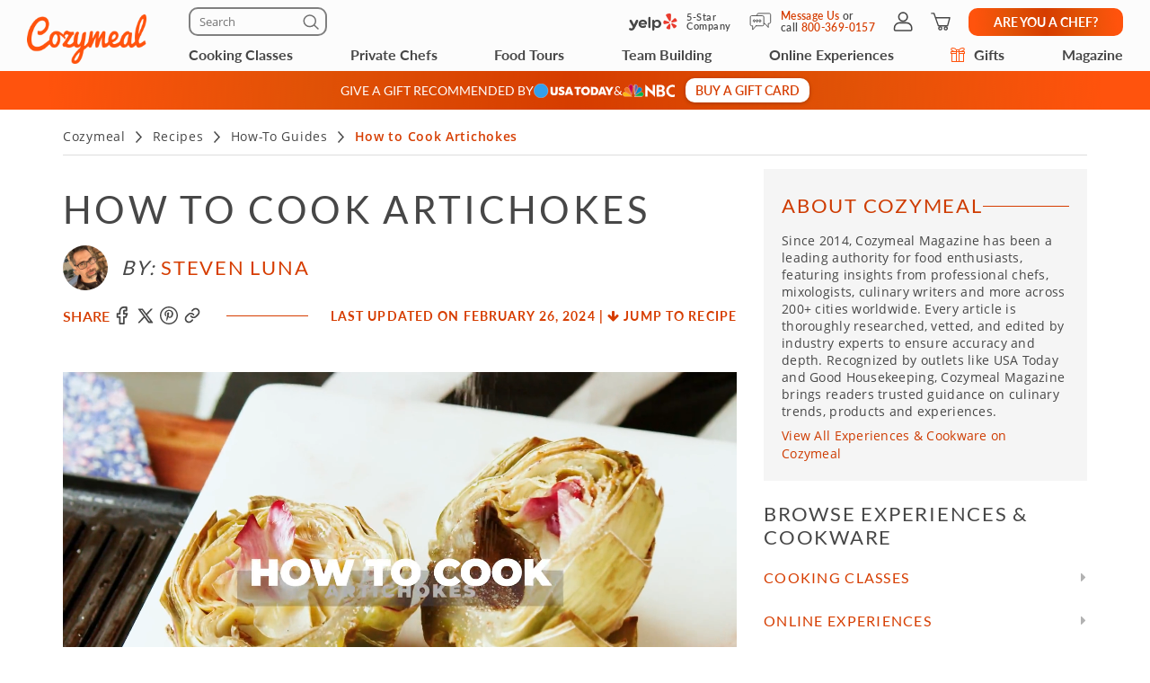

--- FILE ---
content_type: text/html; charset=UTF-8
request_url: https://www.cozymeal.com/recipes/how-to/how-to-cook-artichokes
body_size: 107632
content:
<!DOCTYPE html>
<html lang="en-us">
    <head > <link rel="dns-prefetch" href="https://res.cloudinary.com"> <link href="https://res.cloudinary.com" rel="preconnect"> <link rel="preconnect" href="https://cdn-cookieyes.com"> <link rel="dns-prefetch" href="https://cdn-cookieyes.com"> <link rel="preconnect" href="https://log.cookieyes.com"> <link rel="dns-prefetch" href="https://log.cookieyes.com"> 


    <link rel="preload" fetchpriority="high" as="image" href="https://res.cloudinary.com/hz3gmuqw6/image/upload/c_fill,q_30,w_750/f_auto/how-to-cook-artichokes-phpXQqVm5">





    <link rel="preload" href="https://res.cloudinary.com/hz3gmuqw6/raw/upload/v1600685661/fonts/open-sans-semibold.woff2" as="font" type="font/woff" crossorigin="anonymous">
    <link rel="preload" href="https://res.cloudinary.com/hz3gmuqw6/raw/upload/v1600685661/fonts/open-sans.woff2" as="font" type="font/woff" crossorigin="anonymous">
    <link rel="preload" href="https://res.cloudinary.com/hz3gmuqw6/raw/upload/v1652871387/fonts/Lato-regular.woff2" as="font" type="font/woff" crossorigin="anonymous">
    <link rel="preload" href="https://res.cloudinary.com/hz3gmuqw6/raw/upload/v1687372212/Lato-semibold_rvb1ai.woff2" as="font" type="font/woff" crossorigin="anonymous">
    <link rel="preload" href="https://res.cloudinary.com/hz3gmuqw6/raw/upload/v1687372265/Lato-bold_eoljag.woff2" as="font" type="font/woff" crossorigin="anonymous">

    <link rel="preload" href="https://res.cloudinary.com/hz3gmuqw6/raw/upload/v1570106753/fonts/fontawesome-webfont.woff2?v=4.7.0" as="font" crossorigin="anonymous">

   <title>How to Cook Artichokes | A Complete Guide to Cooking Artichokes | Cozymeal</title>  <meta name="description" content="Learning how to cook artichokes properly is the key to unlocking the delicious flavor of this lovely layered vegetable. Once you become familiar with how to coo"> <meta charset="utf-8"> <meta name="viewport" content="width=device-width, initial-scale=1"> <meta http-equiv="X-UA-Compatible" content="IE=edge">  <meta name="robots" content="noodp, noydir">  <meta name="theme-color" content="#FCFCFC"> <meta name="msvalidate.01" content="4AA93513A4A1D71CDE1D67C3DB6F7A6C" /> <meta name="csrf-token" content="Bf7fRBQQhJN7ZBfVt8udhRSE2rHgyc5nsfs2KUbO">  <meta name="google-site-verification" content="ThJILXv9McjKxq6nc1D21KlrgEoyvj2p2KTcDpweHFw" /> <meta name="google-site-verification" content="XHLndmrxFtKDvhiYMUxbjZaAIcOtuiIZE_8MriESN8U" />                
    <link rel="canonical" href="https://www.cozymeal.com/recipes/how-to/how-to-cook-artichokes" />
                
    <link rel="shortcut icon" href="https://res.cloudinary.com/hz3gmuqw6/image/upload/c_scale,w_16/v1600682097/favicon_nxrpud.ico" type="image/x-icon" />
    <link rel="apple-touch-icon" sizes="57x57" href="/assets/images/apple-icon-57x57px.png" />
    <link rel="apple-touch-icon" sizes="72x72" href="/assets/images/apple-icon-72x72px.png" />
    <link rel="apple-touch-icon" sizes="114x114" href="/assets/images/apple-icon-114x114px.png" />
    <link rel="apple-touch-icon" sizes="144x144" href="/assets/images/apple-icon-144x144px.png" />
    
    <link rel="stylesheet" href="/assets/css/style_blog.min.css?v=1769183980"/>

         <style> .article-page .new-share-icons .social-media-block-buttons .share-button { height: 30px; width: 34px; } .article-page .new-share-icons-sm .social-media-block-buttons .share-button { height: 20px; width: 20px; } .article-page .new-share-icons-md .social-media-block-buttons .share-button { height: 26px; width: 26px; } .article-page .new-share-icons .social-media-block-buttons .share-button::before { display: none; } .article-page .new-share-icons .social-media-block-buttons .meal-card-like { position: static; height: 30px; width: 34px; border-radius: 0; box-shadow: none; cursor: pointer; } .article-page .new-share-icons .social-media-block-buttons .meal-card-like.meal-card-like--selected { background: url('https://res.cloudinary.com/hz3gmuqw6/image/upload/v1704194464/pages/icons/favorite-selected.png') no-repeat center; background-size: contain; } .article-page .new-share-icons .social-media-block { gap: 8px; } .article-page .new-share-icons .social-media-block-header { letter-spacing: 0.02em; font-family: 'Lato' !important; font-weight: 500 !important; text-align: center; color: #D63D00 !important; } .article-page .new-share-icons-sm .social-media-block-header { margin: 0; } .article-page .new-share-icons .social-media-block-buttons { row-gap: 8px; } .article-page .new-share-icons .add-to-wishlist-block { padding-top: 8px; border-top: 1px solid #cccccc; } .article-page .new-share-icons-sm .add-to-wishlist-block { display: none; } @media (max-width: 767px) { .article-page .new-share-icons-sm .social-media-block-buttons { align-items: center; } .article-page .new-share-icons-sm .add-to-wishlist-block { display: block; padding: 0 0 0 8px; border: none; border-left: 1px solid #cccccc; height: 20px; } .article-page .new-share-icons-sm .social-media-block-buttons .meal-card-like { width: 20px; height: 20px; } .article-page .new-share-icons-sm .social-media-block { column-gap: 4px; } } </style>  <style> .article-page .new-share-icons .social-media-block-buttons .share-button { height: 30px; width: 34px; } .article-page .new-share-icons-sm .social-media-block-buttons .share-button { height: 20px; width: 20px; } .article-page .new-share-icons-md .social-media-block-buttons .share-button { height: 26px; width: 26px; } .article-page .new-share-icons .social-media-block-buttons .share-button::before { display: none; } .article-page .new-share-icons .social-media-block-buttons .meal-card-like { position: static; height: 30px; width: 34px; border-radius: 0; box-shadow: none; cursor: pointer; } .article-page .new-share-icons .social-media-block-buttons .meal-card-like.meal-card-like--selected { background: url('https://res.cloudinary.com/hz3gmuqw6/image/upload/v1704194464/pages/icons/favorite-selected.png') no-repeat center; background-size: contain; } .article-page .new-share-icons .social-media-block { gap: 8px; } .article-page .new-share-icons .social-media-block-header { letter-spacing: 0.02em; font-family: 'Lato' !important; font-weight: 500 !important; text-align: center; color: #D63D00 !important; } .article-page .new-share-icons-sm .social-media-block-header { margin: 0; } .article-page .new-share-icons .social-media-block-buttons { row-gap: 8px; } .article-page .new-share-icons .add-to-wishlist-block { padding-top: 8px; border-top: 1px solid #cccccc; } .article-page .new-share-icons-sm .add-to-wishlist-block { display: none; } @media (max-width: 767px) { .article-page .new-share-icons-sm .social-media-block-buttons { align-items: center; } .article-page .new-share-icons-sm .add-to-wishlist-block { display: block; padding: 0 0 0 8px; border: none; border-left: 1px solid #cccccc; height: 20px; } .article-page .new-share-icons-sm .social-media-block-buttons .meal-card-like { width: 20px; height: 20px; } .article-page .new-share-icons-sm .social-media-block { column-gap: 4px; } } </style>  <style> .article-page .new-share-icons .social-media-block-buttons .share-button { height: 30px; width: 34px; } .article-page .new-share-icons-sm .social-media-block-buttons .share-button { height: 20px; width: 20px; } .article-page .new-share-icons-md .social-media-block-buttons .share-button { height: 26px; width: 26px; } .article-page .new-share-icons .social-media-block-buttons .share-button::before { display: none; } .article-page .new-share-icons .social-media-block-buttons .meal-card-like { position: static; height: 30px; width: 34px; border-radius: 0; box-shadow: none; cursor: pointer; } .article-page .new-share-icons .social-media-block-buttons .meal-card-like.meal-card-like--selected { background: url('https://res.cloudinary.com/hz3gmuqw6/image/upload/v1704194464/pages/icons/favorite-selected.png') no-repeat center; background-size: contain; } .article-page .new-share-icons .social-media-block { gap: 8px; } .article-page .new-share-icons .social-media-block-header { letter-spacing: 0.02em; font-family: 'Lato' !important; font-weight: 500 !important; text-align: center; color: #D63D00 !important; } .article-page .new-share-icons-sm .social-media-block-header { margin: 0; } .article-page .new-share-icons .social-media-block-buttons { row-gap: 8px; } .article-page .new-share-icons .add-to-wishlist-block { padding-top: 8px; border-top: 1px solid #cccccc; } .article-page .new-share-icons-sm .add-to-wishlist-block { display: none; } @media (max-width: 767px) { .article-page .new-share-icons-sm .social-media-block-buttons { align-items: center; } .article-page .new-share-icons-sm .add-to-wishlist-block { display: block; padding: 0 0 0 8px; border: none; border-left: 1px solid #cccccc; height: 20px; } .article-page .new-share-icons-sm .social-media-block-buttons .meal-card-like { width: 20px; height: 20px; } .article-page .new-share-icons-sm .social-media-block { column-gap: 4px; } } </style> <style>
    .modal-backdrop.fade.in{
        opacity: 0.5;
    }
    #location_popup.in{
        display: flex !important;
        align-items: center;
        padding-left: 10px !important;
        padding-right: 10px !important;
        justify-content: center;
    }
    #location_popup .modal-dialog{
        width: 100%;
        max-width: 420px;
        overflow: hidden;
    }
    #location_popup .wrapper{
        background: #FCFCFC;
        border: 1.5px solid #CCCCCC;
        box-sizing: border-box;
        border-radius: 15px;
        padding: 0px 40px 20px 40px;
    }
    #location_popup .header{
        padding: 24px 0px 24px 0px;
        border-bottom: 1px solid #CCCCCC;
    }
    #location_popup .header .title{
        font: 500 22px/26px 'Lato';
        text-align: center;
        letter-spacing: 0.03em;
        color: #474747;
        position: relative;
    }
    #location_popup .header .close-icon{
        position: absolute;
        right: 0px;
        top: 3px;
        width: 22px;
        height: 22px;
        cursor: pointer;
    }
    #location_popup .header .close-icon:hover{
        opacity: 0.8;
    }
    #location_popup .header .close-icon:before,
    #location_popup .header .close-icon:after{
        position: absolute;
        left: 11px;
        content: ' ';
        height: 23px;
        width: 2px;
        background-color: #FF530D;
    }
    #location_popup .header .close-icon:before{
        transform: rotate(45deg);
    }
    #location_popup .header .close-icon:after{
        transform: rotate(-45deg);
    }
    #location_popup.location_popup--wide .modal-dialog{
        max-width: 510px;
    }
    #location_popup .search_wrapper{
        margin: 20px 0px;
        position: relative;
    }
    #location_popup .search_wrapper input{
        background: #FFFFFF;
        border: 1px solid #808080;
        border-radius: 7px;
        color: #808080;
        font-size: 12px;
        line-height: 16px;
        padding: 6px 7px;
        width: 100%;
    }
    #location_popup .search_wrapper:after{
        content: '';
        position: absolute;
        right: 10px;
        background: url(https://res.cloudinary.com/hz3gmuqw6/image/upload/v1659018961/icons/Group_490_1.svg) no-repeat;
        width: 13px;
        height: 12px;
        top: 8px;
    }
    #location_popup .cities_wrapper{
        overflow-y: auto;
        direction: rtl;
    }
    #location_popup .cities_wrapper::-webkit-scrollbar-track {
        background: #E2E2E2;
        border-radius: 4px;
    }
    #location_popup .cities_wrapper::-webkit-scrollbar-thumb {
        background: #C4C4C4;
        border-radius: 4px;
    }
    #location_popup .cities_wrapper::-webkit-scrollbar {
        width: 4px;
    }
    #location_popup .city_item{
        padding: 10px 0px 8px 0px;
        border-bottom: 0.5px solid #C4C4C4;
        font: 500 14px/19px 'Open Sans';
        letter-spacing: 0.03em;
        color: #474747;
        direction: ltr;
        cursor: pointer;
    }
    #location_popup .city_item--last{
        border-bottom: 0px;
        padding-bottom: 0px;
    }
    #location_popup .city_item:hover{
        color: #FF530D;
    }
    #location_popup .city_item--second{
        color: #808080;
        padding-left: 20px;
        border-bottom: 0.5px solid #EEEEEE
    }
    #location_popup .city_item--header{
        font: 700 14px/17px 'Lato';
        padding-top: 20px;
    }
    #location_popup .cities_description{
        font: 400 12px/16px 'Open Sans';
        letter-spacing: 0.03em;
        color: #474747;
        direction: ltr;
        padding-top: 10px;
    }
    #location_popup .cities_wrapper.cities_wrapper--overflow .cities_description,
    #location_popup .cities_wrapper.cities_wrapper--overflow .city_item{
        margin-left: 20px;
    }
    @media(max-width:767px) {
        #location_popup{
            padding-left: 0px !important;
            padding-right: 0px !important;
        }
        #location_popup .wrapper{
            padding: 0px 20px 20px 20px;
        }
        #location_popup .header{
            padding: 20px 0px;
        }
        #location_popup .header .title{
            font-size: 18px;
            line-height: 22px;
        }
        #location_popup.location_popup--wide .title--text{
            padding: 0px 25px;
            display: inline-block;
        }
        #location_popup .header .close-icon{
            top:0px;
        }
    }
    @media(max-width:480px) {
        #location_popup.location_popup_ios .cities_wrapper{
            direction: ltr;
        }
        #location_popup.location_popup_ios .cities_wrapper.cities_wrapper--overflow .cities_description,
        #location_popup.location_popup_ios .cities_wrapper.cities_wrapper--overflow .city_item{
            margin-right: 10px;
            margin-left: 0px;
        }
    }

</style>
<script>
    let dont_refresh_filter = true;
</script>
<!-- Raptive Head Tag Manual -->
<script data-no-optimize="1" data-cfasync="false">
    (function(w, d) {
        w.adthrive = w.adthrive || {};
        w.adthrive.cmd = w.
        adthrive.cmd || [];
        w.adthrive.plugin = 'adthrive-ads-manual';
        w.adthrive.host = 'ads.adthrive.com';var s = d.createElement('script');
        s.async = true;
        s.referrerpolicy='no-referrer-when-downgrade';
        s.src = 'https://' + w.adthrive.host + '/sites/63fe87084dd78d084f3ff0d8/ads.min.js?referrer=' + w.encodeURIComponent(w.location.href) + '&cb=' + (Math.floor(Math.random() * 100) + 1);
        var n = d.getElementsByTagName('script')[0];
        n.parentNode.insertBefore(s, n);
    })(window, document);
</script>
<!-- End of Raptive Head Tag -->
  <style>
    .with-max-height {
      flex-shrink: 0;
    }
  </style>
<style>
    .modal-backdrop.fade.in{
        opacity: 0.5;
    }
    #location_popup.in{
        display: flex !important;
        align-items: center;
        padding-left: 10px !important;
        padding-right: 10px !important;
        justify-content: center;
    }
    #location_popup .modal-dialog{
        width: 100%;
        max-width: 420px;
        overflow: hidden;
    }
    #location_popup .wrapper{
        background: #FCFCFC;
        border: 1.5px solid #CCCCCC;
        box-sizing: border-box;
        border-radius: 15px;
        padding: 0px 40px 20px 40px;
    }
    #location_popup .header{
        padding: 24px 0px 24px 0px;
        border-bottom: 1px solid #CCCCCC;
    }
    #location_popup .header .title{
        font: 500 22px/26px 'Lato';
        text-align: center;
        letter-spacing: 0.03em;
        color: #474747;
        position: relative;
    }
    #location_popup .header .close-icon{
        position: absolute;
        right: 0px;
        top: 3px;
        width: 22px;
        height: 22px;
        cursor: pointer;
    }
    #location_popup .header .close-icon:hover{
        opacity: 0.8;
    }
    #location_popup .header .close-icon:before,
    #location_popup .header .close-icon:after{
        position: absolute;
        left: 11px;
        content: ' ';
        height: 23px;
        width: 2px;
        background-color: #FF530D;
    }
    #location_popup .header .close-icon:before{
        transform: rotate(45deg);
    }
    #location_popup .header .close-icon:after{
        transform: rotate(-45deg);
    }
    #location_popup.location_popup--wide .modal-dialog{
        max-width: 510px;
    }
    #location_popup .search_wrapper{
        margin: 20px 0px;
        position: relative;
    }
    #location_popup .search_wrapper input{
        background: #FFFFFF;
        border: 1px solid #808080;
        border-radius: 7px;
        color: #808080;
        font-size: 12px;
        line-height: 16px;
        padding: 6px 7px;
        width: 100%;
    }
    #location_popup .search_wrapper:after{
        content: '';
        position: absolute;
        right: 10px;
        background: url(https://res.cloudinary.com/hz3gmuqw6/image/upload/v1659018961/icons/Group_490_1.svg) no-repeat;
        width: 13px;
        height: 12px;
        top: 8px;
    }
    #location_popup .cities_wrapper{
        overflow-y: auto;
        direction: rtl;
    }
    #location_popup .cities_wrapper::-webkit-scrollbar-track {
        background: #E2E2E2;
        border-radius: 4px;
    }
    #location_popup .cities_wrapper::-webkit-scrollbar-thumb {
        background: #C4C4C4;
        border-radius: 4px;
    }
    #location_popup .cities_wrapper::-webkit-scrollbar {
        width: 4px;
    }
    #location_popup .city_item{
        padding: 10px 0px 8px 0px;
        border-bottom: 0.5px solid #C4C4C4;
        font: 500 14px/19px 'Open Sans';
        letter-spacing: 0.03em;
        color: #474747;
        direction: ltr;
        cursor: pointer;
    }
    #location_popup .city_item--last{
        border-bottom: 0px;
        padding-bottom: 0px;
    }
    #location_popup .city_item:hover{
        color: #FF530D;
    }
    #location_popup .city_item--second{
        color: #808080;
        padding-left: 20px;
        border-bottom: 0.5px solid #EEEEEE
    }
    #location_popup .city_item--header{
        font: 700 14px/17px 'Lato';
        padding-top: 20px;
    }
    #location_popup .cities_description{
        font: 400 12px/16px 'Open Sans';
        letter-spacing: 0.03em;
        color: #474747;
        direction: ltr;
        padding-top: 10px;
    }
    #location_popup .cities_wrapper.cities_wrapper--overflow .cities_description,
    #location_popup .cities_wrapper.cities_wrapper--overflow .city_item{
        margin-left: 20px;
    }
    @media(max-width:767px) {
        #location_popup{
            padding-left: 0px !important;
            padding-right: 0px !important;
        }
        #location_popup .wrapper{
            padding: 0px 20px 20px 20px;
        }
        #location_popup .header{
            padding: 20px 0px;
        }
        #location_popup .header .title{
            font-size: 18px;
            line-height: 22px;
        }
        #location_popup.location_popup--wide .title--text{
            padding: 0px 25px;
            display: inline-block;
        }
        #location_popup .header .close-icon{
            top:0px;
        }
    }
    @media(max-width:480px) {
        #location_popup.location_popup_ios .cities_wrapper{
            direction: ltr;
        }
        #location_popup.location_popup_ios .cities_wrapper.cities_wrapper--overflow .cities_description,
        #location_popup.location_popup_ios .cities_wrapper.cities_wrapper--overflow .city_item{
            margin-right: 10px;
            margin-left: 0px;
        }
    }

</style>

    <style>
        body #content-main {
            transition: none !important;
        }
        .might-like-element {
            flex: 0 0 25%;
        }
        .might-like-block {
            display: grid;
            justify-content: flex-start;
            gap: 20px;
            /* margin: 0 30px; */
            grid-template-columns: repeat(4, 1fr);
        }
        .might-like-element:hover,.might-like-element:focus {
            color: #474747 !important;
        }
                .blog-article-content img {
            border: 1px solid #CCCCCC;
            border-radius: 15px;
        }

        .article-page-load-marker .wrapper{
            display: flex;
            justify-content: center;
            align-items: center;
            position: relative;
            padding: 32px 0;
            overflow: hidden;
        }
        .article-page-load-marker .dot-typing {
            position: relative;
            left: -9999px;
            width: 10px;
            height: 10px;
            border-radius: 5px;
            background-color: #D63D00;
            color: #D63D00;
            box-shadow: 9984px 0 0 0 #D63D00, 9999px 0 0 0 #D63D00, 10014px 0 0 0 #D63D00;
            animation: dot-typing 1.5s infinite linear;
        }

        @keyframes  dot-typing {
            0% {
                box-shadow: 9984px 0 0 0 #D63D00, 9999px 0 0 0 #D63D00, 10014px 0 0 0 #D63D00;
            }
            16.667% {
                box-shadow: 9984px -10px 0 0 #D63D00, 9999px 0 0 0 #D63D00, 10014px 0 0 0 #D63D00;
            }
            33.333% {
                box-shadow: 9984px 0 0 0 #D63D00, 9999px 0 0 0 #D63D00, 10014px 0 0 0 #D63D00;
            }
            50% {
                box-shadow: 9984px 0 0 0 #D63D00, 9999px -10px 0 0 #D63D00, 10014px 0 0 0 #D63D00;
            }
            66.667% {
                box-shadow: 9984px 0 0 0 #D63D00, 9999px 0 0 0 #D63D00, 10014px 0 0 0 #D63D00;
            }
            83.333% {
                box-shadow: 9984px 0 0 0 #D63D00, 9999px 0 0 0 #D63D00, 10014px -10px 0 0 #D63D00;
            }
            100% {
                box-shadow: 9984px 0 0 0 #D63D00, 9999px 0 0 0 #D63D00, 10014px 0 0 0 #D63D00;
            }
        }

        @media(max-width:479px) {
            .with-line {
                flex-direction: column;
            }
        }

        @media(max-width:768px) {
                    }

        .fixed-articles-section, .fixed-experiences-section {
            height:66px;
        }

        .fixed-sub-section {
            height:44px;
        }

        .article-experiences-carousel .meal-image-container {
            min-height: unset;
        }
        .btn-jump-step:hover{
            text-decoration: none;
            cursor: pointer;
        }
        @media(max-width:600px) {
            .x-selling-vertical-banner__name {
                font-size: 14px;
            }
            .x-selling-vertical-banner__description > ul > li:nth-child(3) {
                display: none;
            }
            .x-selling-vertical-banner__description > ul > li {
                margin: 4px 0 !important;
            }
        }

        .category-name {
            color: #D63D00;
            font: 600 12px/18px Lato ;
            line-height: normal;
            letter-spacing: 0.08em;
            margin: 8px 0;
            text-transform: uppercase;
        }
        .rc-item:hover{
            text-transform: none;
            text-decoration: none;
        }
        .rc-item-name:hover {
            text-decoration: underline;
        }
        
        @media (min-width: 1200px) {
            .article-video {
                min-height: 435px !important;
            }
        }
    </style>

    
    <script type="text/javascript">
        var js_config = {"ANALYTICS_ID":"UA-43945511-1","STRIPE_PUBLIC_KEY":"pk_live_cNEzuuCMko2FjVtxPXtC1WSA","ROOT_URL":"https:\/\/www.cozymeal.com","ROUTE_PREFIX":"recipes","JS_AJAX_ERROR_URL":"https:\/\/www.cozymeal.com\/ajax\/error\/report","OPTIMIZE_ID":"GTM-T2LPQ5M","SHIPPING_FREE_THRESHOLD":50,"IS_AUTH":false,"IS_SIMULATED":false,"HOST_NAME":"","SHOW_PRICE_WITH_FEE":false,"FOOD_TOURS_SHOW_PRICE_WITH_FEE":null};
        var gmaps_key = "AIzaSyA277EzUhyaaipmZy9__t3vscU6QWyxcJI";
        var current_country = "usa";
    </script>
        <script>history.scrollRestoration = "manual"</script>
    <style>
        /*.article-page .blog-article-content img {*/
        /*    max-height: 500px;*/
        /*    object-fit: cover;*/
        /*}*/
        @media(min-width: 768px) {
            .image {
                min-height: 540px;
            }
            .ma-wrapper {
                min-height: 200px !important;
            }
            .aside-ad__frame {
                min-height: 250px;
            }
            .blog-article-content p ~ h3 {
                margin-top: 35px;
            }

        }
        .adthrive-below-post, .adthrive-content, .adthrive-recipe, .adthrive-sidebar {
            min-height: 250px;
        }
        figure {
            margin: 0;
        }
    </style>
     <meta property="fb:app_id" content="166713193528203" /> <meta property="og:site_name" content="Cozymeal"/> <meta property="og:title" content="How to Cook Artichokes"/> <meta property="og:description" content="Learning how to cook artichokes properly is the key to unlocking the delicious flavor of this lovely layered vegetable. Once you become familiar with how to cook artichokes, you&#039;ll be ready to place these blooming beauties at the center of your table."/> <meta property="og:image" content="https://res.cloudinary.com/hz3gmuqw6/image/upload/c_fill,q_auto,w_750/f_auto/how-to-cook-artichokes-phpXQqVm5"/> <meta property="og:image:width" content="600"/> <meta property="og:image:height" content="314"/> <meta property="og:url" content="https://www.cozymeal.com/recipes/how-to/how-to-cook-artichokes"/> <meta property="og:type" content="website"/> <meta name="twitter:card" content="summary_large_image"> <meta name="twitter:site" content="@TheCozymeal"> <meta name="twitter:creator" content="@TheCozymeal"> <meta name="twitter:title" content="How to Cook Artichokes"> <meta name="twitter:description" content="Learning how to cook artichokes properly is the key to unlocking the delicious flavor of this lovely layered vegetable. Once you become familiar with how to cook artichokes, you&#039;ll be ready to place these blooming beauties at the center of your table."> <meta name="twitter:image:src" content="https://res.cloudinary.com/hz3gmuqw6/image/upload/c_fill,q_auto,w_750/f_auto/how-to-cook-artichokes-phpXQqVm5">   <script type="application/ld+json">
    {
        "@context": "https://schema.org/",
        "@type": "HowTo",
        "name": "How to Cook Artichokes",
        "image": "https://res.cloudinary.com/hz3gmuqw6/image/upload/c_fill,h_600,q_auto,w_800/f_auto/v1/recipes/DSC05033_6499fdbc405e0",
        "author": {
            "@type": "Person",
            "name": "Steven Luna",
            "familyName": "Luna",
            "givenName": "Steven"
                        ,
            "url": "https://www.cozymeal.com/recipes/authors/steven-luna",
            "image": "https://res.cloudinary.com/hz3gmuqw6/image/upload/c_fill,h_300,q_auto,w_300/f_auto/cozymeal_user_93202_php5qD0eM"
                        ,
            "description": "Steven Luna is a writer and food adventurer based in Arizona. A vegan for more than 10 years, he is smitten with flavor experimentation and challenging his ever-expanding plant-based palate one new recipe at a time. He also writes food content for culinary brands like Mashed. "
                                                            ,
            "sameAs": ["https://www.facebook.com/thestevenluna","https://thestevenluna.wordpress.com"]
                                                            
                                },
        "datePublished": "2023-06-26",
        "description": "Learning how to cook artichokes is simple and requires only a few ingredients. In this video, we break down each step to prepare this fabulous vegetable in your home kitchen.",
        "totalTime": "PT45M",
        









        "step":  [
                        {
                "@type": "HowToStep",
                "name": "Step 1",
                "text": "&lt;p&gt;Prepare the artichokes by slicing off the top and stem and removing any tough leaves from around the base.&lt;/p&gt;",
                "url": "https://www.cozymeal.com/recipes/r/how-to-cook-artichokes#step-1"
                                    ,
                "image": "https://res.cloudinary.com/hz3gmuqw6/image/upload/v1687813725/recipes/DSC04938_6499fe5ce25d0.jpg"
                            },
                        {
                "@type": "HowToStep",
                "name": "Step 2",
                "text": "&lt;p&gt;Wash the artichokes to get rid of dirt or grit that may be caught between the leaves and rub both ends with lemon juice to prevent browning.&lt;/p&gt;",
                "url": "https://www.cozymeal.com/recipes/r/how-to-cook-artichokes#step-2"
                                    ,
                "image": "https://res.cloudinary.com/hz3gmuqw6/image/upload/v1687813796/recipes/DSC04956_6499fea38c16d.jpg"
                            },
                        {
                "@type": "HowToStep",
                "name": "Step 3",
                "text": "&lt;p&gt;Fill the pot with just enough water to touch the bottom of the basket. Add the salt and a squeeze of lemon juice to the water to add flavor to your artichokes as they cook.&lt;/p&gt;",
                "url": "https://www.cozymeal.com/recipes/r/how-to-cook-artichokes#step-3"
                                    ,
                "image": "https://res.cloudinary.com/hz3gmuqw6/image/upload/v1687813896/recipes/DSC04959_6499ff06ea38d.jpg"
                            },
                        {
                "@type": "HowToStep",
                "name": "Step 4",
                "text": "&lt;p&gt;Place your steamer basket into a pot. Add your artichokes and cover the pot.&lt;/p&gt;",
                "url": "https://www.cozymeal.com/recipes/r/how-to-cook-artichokes#step-4"
                                    ,
                "image": "https://res.cloudinary.com/hz3gmuqw6/image/upload/v1687814126/recipes/DSC04965_6499ffed68657.jpg"
                            },
                        {
                "@type": "HowToStep",
                "name": "Step 5",
                "text": "&lt;p&gt;Place it on the stove and bring the water to a boil. Allow your artichokes to steam for between 25 to 35 minutes. Your artichokes are finished steaming when you can slide a knife easily into the base and the inner leaves pull out without resisting.&lt;/p&gt;",
                "url": "https://www.cozymeal.com/recipes/r/how-to-cook-artichokes#step-5"
                                    ,
                "image": "https://res.cloudinary.com/hz3gmuqw6/image/upload/v1687814173/recipes/DSC04974_649a001ca510a.jpg"
                            },
                        {
                "@type": "HowToStep",
                "name": "Step 6",
                "text": "&lt;p&gt;Serve plain or paired with melted butter or a dipping sauce. Enjoy!&lt;/p&gt;",
                "url": "https://www.cozymeal.com/recipes/r/how-to-cook-artichokes#step-6"
                                    ,
                "image": "https://res.cloudinary.com/hz3gmuqw6/image/upload/v1687814284/recipes/DSC04996_649a008be1ed7.jpg"
                            }
                    ],
        "aggregateRating": {
            "@type": "AggregateRating",
            "ratingValue": "5.0",
            "ratingCount": "1"
        }
                        ,
        "video": {
            "@type": "VideoObject",
            "name": "How to Cook Artichokes",
            "url": "https://res.cloudinary.com/hz3gmuqw6/video/upload/v1687813925/recipes/recipes_video_168781352351710c6919a4506e.mp4",
            "contentUrl": "https://res.cloudinary.com/hz3gmuqw6/video/upload/v1687813925/recipes/recipes_video_168781352351710c6919a4506e.mp4",
            "uploadDate": "2023-06-26",
            "thumbnailUrl": "https://res.cloudinary.com/hz3gmuqw6/video/upload/f_jpg/v1/recipes/recipes_video_168781352351710c6919a4506e",
            "description": "Learning how to cook artichokes is simple and requires only a few ingredients. In this video, we break down each step to prepare this fabulous vegetable in your home kitchen."
        }
            }
</script> <script type="application/ld+json">
    {
        "@context": "https://schema.org/",
        "@type": "Recipe",
        "name": "How to Cook Artichokes",
        "image": "https://res.cloudinary.com/hz3gmuqw6/image/upload/c_fill,h_600,q_auto,w_800/f_auto/v1/recipes/DSC05033_6499fdbc405e0",
        "author": {
            "@type": "Person",
            "name": "Steven Luna",
            "familyName": "Luna",
            "givenName": "Steven"
                        ,
            "url": "https://www.cozymeal.com/recipes/authors/steven-luna",
            "image": "https://res.cloudinary.com/hz3gmuqw6/image/upload/c_fill,h_300,q_auto,w_300/f_auto/cozymeal_user_93202_php5qD0eM"
                        ,
            "description": "Steven Luna is a writer and food adventurer based in Arizona. A vegan for more than 10 years, he is smitten with flavor experimentation and challenging his ever-expanding plant-based palate one new recipe at a time. He also writes food content for culinary brands like Mashed. "
                                                            ,
            "sameAs": ["https://www.facebook.com/thestevenluna","https://thestevenluna.wordpress.com"]
                                                            
                                },
    "datePublished": "2023-06-26",
        "description": "Learning how to cook artichokes is simple and requires only a few ingredients. In this video, we break down each step to prepare this fabulous vegetable in your home kitchen.",
        "prepTime": "PT10M",
        "cookTime": "PT35M",
        "totalTime": "PT45M",
        "keywords": "How to Cook Artichokes recipe",
        "recipeYield": "2",
        "recipeCategory": "Side Dish",
        "recipeCuisine": "Californian",
        "nutrition": {
            "@type": "NutritionInformation",
            "calories": "60.5 calories",
            "fatContent": "0.2 grams",
            "fiberContent":"7 grams",
            "saturatedFatContent":"0 grams",
            "sodiumContent":"3613.1 milligrams",
            "sugarContent":"1.3 grams",
            "proteinContent":"4.2 grams",
            "cholesterolContent":"0 milligrams",
            "carbohydrateContent":"13.5 grams",
            "servingSize":"137.8 grams"
        },
        "recipeIngredient": [
                    "2  artichokes",
            "  lemon juice, as needed",
            "1 tbsp salt",
            "  melted butter or sauce, for dipping"
        ],
    "recipeInstructions":  [
        {
            "@type": "HowToStep",
            "name": "Step 1",
                "text": "&lt;p&gt;Prepare the artichokes by slicing off the top and stem and removing any tough leaves from around the base.&lt;/p&gt;",
                "url": "https://www.cozymeal.com/recipes/how-to/how-to-cook-artichokes#step-1"
                            ,
        "image": "https://res.cloudinary.com/hz3gmuqw6/image/upload/v1687813725/recipes/DSC04938_6499fe5ce25d0.jpg"
                        },
            {
            "@type": "HowToStep",
            "name": "Step 2",
                "text": "&lt;p&gt;Wash the artichokes to get rid of dirt or grit that may be caught between the leaves and rub both ends with lemon juice to prevent browning.&lt;/p&gt;",
                "url": "https://www.cozymeal.com/recipes/how-to/how-to-cook-artichokes#step-2"
                            ,
        "image": "https://res.cloudinary.com/hz3gmuqw6/image/upload/v1687813796/recipes/DSC04956_6499fea38c16d.jpg"
                        },
            {
            "@type": "HowToStep",
            "name": "Step 3",
                "text": "&lt;p&gt;Fill the pot with just enough water to touch the bottom of the basket. Add the salt and a squeeze of lemon juice to the water to add flavor to your artichokes as they cook.&lt;/p&gt;",
                "url": "https://www.cozymeal.com/recipes/how-to/how-to-cook-artichokes#step-3"
                            ,
        "image": "https://res.cloudinary.com/hz3gmuqw6/image/upload/v1687813896/recipes/DSC04959_6499ff06ea38d.jpg"
                        },
            {
            "@type": "HowToStep",
            "name": "Step 4",
                "text": "&lt;p&gt;Place your steamer basket into a pot. Add your artichokes and cover the pot.&lt;/p&gt;",
                "url": "https://www.cozymeal.com/recipes/how-to/how-to-cook-artichokes#step-4"
                            ,
        "image": "https://res.cloudinary.com/hz3gmuqw6/image/upload/v1687814126/recipes/DSC04965_6499ffed68657.jpg"
                        },
            {
            "@type": "HowToStep",
            "name": "Step 5",
                "text": "&lt;p&gt;Place it on the stove and bring the water to a boil. Allow your artichokes to steam for between 25 to 35 minutes. Your artichokes are finished steaming when you can slide a knife easily into the base and the inner leaves pull out without resisting.&lt;/p&gt;",
                "url": "https://www.cozymeal.com/recipes/how-to/how-to-cook-artichokes#step-5"
                            ,
        "image": "https://res.cloudinary.com/hz3gmuqw6/image/upload/v1687814173/recipes/DSC04974_649a001ca510a.jpg"
                        },
            {
            "@type": "HowToStep",
            "name": "Step 6",
                "text": "&lt;p&gt;Serve plain or paired with melted butter or a dipping sauce. Enjoy!&lt;/p&gt;",
                "url": "https://www.cozymeal.com/recipes/how-to/how-to-cook-artichokes#step-6"
                            ,
        "image": "https://res.cloudinary.com/hz3gmuqw6/image/upload/v1687814284/recipes/DSC04996_649a008be1ed7.jpg"
                        }
        ],
    "aggregateRating": {
        "@type": "AggregateRating",
        "ratingValue": "5.0",
            "ratingCount": "1"
        }
                    ,
        "video": {
            "@type": "VideoObject",
            "name": "How to Cook Artichokes",
            "url": "https://res.cloudinary.com/hz3gmuqw6/video/upload/v1687813925/recipes/recipes_video_168781352351710c6919a4506e.mp4",
            "contentUrl": "https://res.cloudinary.com/hz3gmuqw6/video/upload/v1687813925/recipes/recipes_video_168781352351710c6919a4506e.mp4",
            "uploadDate": "2023-06-26",
            "thumbnailUrl": "https://res.cloudinary.com/hz3gmuqw6/video/upload/f_jpg/v1/recipes/recipes_video_168781352351710c6919a4506e",
            "description": "Learning how to cook artichokes is simple and requires only a few ingredients. In this video, we break down each step to prepare this fabulous vegetable in your home kitchen."
        }
            }
</script>   <script>
window.dataLayer = window.dataLayer || []
dataLayer.push({
    'user_properties': {"landing_page_abc_test":"original"},
    'raptive': true
});


</script>
<!-- Google Tag Manager -->
<script>
window.addEventListener("load", (event) => {
    (function (w, d, s, l, i) {
        w[l] = w[l] || [];
        w[l].push({
            'gtm.start':
                new Date().getTime(), event: 'gtm.js'
        });
        var f = d.getElementsByTagName(s)[0],
            j = d.createElement(s), dl = l != 'dataLayer' ? '&l=' + l : '';
        j.async = true;
        j.src =
            'https://www.googletagmanager.com/gtm.js?id=' + i + dl;
        f.parentNode.insertBefore(j, f);
    })(window, document, 'script', 'dataLayer', 'GTM-TQXRS9TH');
});
function waitForRedditPixel(t){var i=0;var n=setInterval(function(){window.rdt?(clearInterval(n),t(window.rdt)):++i>=10&&(clearInterval(n),console.warn("Rd Pixel not found"))},250)}
</script>
<!-- End Google Tag Manager -->
    <style>
        .video-placeholder-normal {
          display: none !important;
        }
    </style>
</head>
           
<body  class="full no-similar-articles every infinite-scroll-article body-custom-banner nav-with-cats-menu recipe-page  page-with-raptive same-density">
    
    <div class="hidden">
        ,facebook-icon-outlined,pinterest-icon-outlined,link-icon-outlined,x,heart-icon        <?xml version="1.0" encoding="UTF-8"?> <svg xmlns="http://www.w3.org/2000/svg" xmlns:xlink="http://www.w3.org/1999/xlink" width="0" height="0">                    <symbol id="x" viewBox="0 0 24 25" fill="none"> <path d="M22.3534 22.1692C22.333 22.1417 22.3119 22.1155 22.2903 22.0886C22.2722 22.0658 22.2535 22.043 22.236 22.0197L20.3691 19.532C19.2619 18.0564 18.1542 16.5807 17.0464 15.1057C16.1267 13.8811 15.2957 12.7751 14.4402 11.6475C14.3754 11.5622 14.3766 11.5611 14.4373 11.5027C14.5716 11.3736 14.6978 11.2341 14.8192 11.0986C14.8788 11.0326 14.9383 10.966 14.9991 10.9012C15.4306 10.4376 15.8622 9.97447 16.2943 9.51082C16.9226 8.83635 17.551 8.16247 18.1787 7.48742C18.6856 6.94259 19.1925 6.39717 19.6993 5.85176C20.3271 5.17613 20.9548 4.50049 21.5832 3.82544C21.6532 3.75069 21.8383 3.55098 21.7175 3.27944C21.6258 3.07856 21.4547 2.97754 21.2083 2.98046C20.8556 2.98513 20.4386 2.98863 20.0164 2.98046C19.7145 2.97345 19.4716 3.07856 19.2695 3.29871C18.8503 3.75537 18.4193 4.21669 18.0029 4.66225L17.6023 5.09145C17.3092 5.4062 17.0155 5.72037 16.7223 6.03454C16.4286 6.3487 16.1355 6.66287 15.8417 6.97762L15.454 7.3934C14.6978 8.20393 13.9158 9.04248 13.1497 9.86936C13.1409 9.87871 13.1345 9.88513 13.1287 9.89039C13.1234 9.88455 13.1164 9.87637 13.1082 9.86527C12.3993 8.92102 11.6892 7.97735 10.9786 7.03427C10.4904 6.38608 10.0028 5.73847 9.51517 5.09028L9.49473 5.06284C9.09472 4.53027 8.6807 3.98019 8.28595 3.43069C8.06346 3.11944 7.77674 2.97754 7.38607 2.97754C6.13349 2.98396 4.85989 2.98396 3.62775 2.98338C3.1892 2.98338 2.75065 2.98338 2.31268 2.98338C2.27823 2.98455 2.24494 2.98279 2.21166 2.98221C2.1375 2.98046 2.061 2.97871 1.98333 2.98513C1.81398 2.99798 1.66624 3.09316 1.58858 3.23857C1.51091 3.38397 1.51442 3.55857 1.59792 3.70573C1.63588 3.77288 1.68201 3.83186 1.72698 3.88909C1.74391 3.9107 1.76026 3.93172 1.77661 3.95333L1.99384 4.24472C3.95651 6.87952 5.91918 9.51432 7.88185 12.1485C8.31573 12.7307 8.77822 13.3509 9.2448 13.9699C9.26465 13.9962 9.27166 14.0108 9.27341 14.0166C9.27108 14.0201 9.2664 14.0254 9.25648 14.0335C9.22961 14.0563 9.21034 14.0808 9.19283 14.1024C9.18523 14.1118 9.17764 14.1217 9.16947 14.1305C7.93616 15.452 6.70285 16.7729 5.46895 18.0944L2.27064 21.5192C2.07618 21.7271 1.88172 21.935 1.68843 22.1447C1.57632 22.2661 1.52259 22.4115 1.53777 22.554C1.55179 22.6831 1.62245 22.7975 1.73632 22.8769C1.85778 22.9616 1.99092 22.9721 2.0937 22.9721H2.09428C2.20231 22.9721 2.31035 22.9715 2.41779 22.9704C2.68349 22.9686 2.95853 22.9663 3.22715 22.9762C3.24467 22.9768 3.26219 22.9774 3.27912 22.9774C3.61373 22.9774 3.8806 22.8571 4.11593 22.6013C4.91653 21.7312 5.7364 20.8518 6.52883 20.0015L7.17118 19.3125C7.99163 18.4307 8.81326 17.5501 9.63429 16.6689L10.5102 15.7293C10.5178 15.7217 10.5254 15.713 10.5324 15.7054C10.5383 15.7136 10.5447 15.7223 10.5511 15.7305L11.7651 17.3603C13.023 19.0485 14.3234 20.794 15.5982 22.5143C15.8347 22.8337 16.1284 22.9832 16.5232 22.9774C17.1504 22.9715 17.7886 22.9727 18.4059 22.9739C18.6576 22.9739 18.9092 22.975 19.1615 22.975L19.2783 22.971H19.8366C20.5396 22.971 21.2427 22.971 21.9458 22.971C22.1537 22.971 22.3184 22.8764 22.41 22.7047C22.4749 22.5832 22.5175 22.3923 22.3522 22.1704L22.3534 22.1692ZM18.7504 20.7706C18.7451 20.7706 18.7405 20.7706 18.7352 20.7706C18.5425 20.7718 18.3492 20.7718 18.1565 20.7724C17.8587 20.7724 17.5504 20.7724 17.2467 20.7776C17.1328 20.7794 17.0715 20.749 17.0015 20.6556C15.3442 18.4465 13.6974 16.2584 12.1044 14.1427L9.45035 10.618C8.06463 8.77795 6.6789 6.93791 5.29377 5.09729C5.48647 5.09554 5.67918 5.09554 5.87188 5.09612H6.08444C6.16444 5.09612 6.24619 5.09671 6.32678 5.09729C6.51131 5.09846 6.70168 5.09963 6.88971 5.0932C6.97964 5.0897 7.02694 5.11364 7.08417 5.18956C8.79807 7.48625 10.4729 9.72396 11.8854 11.6095C12.8256 12.865 13.7664 14.1205 14.7065 15.3755C16.0502 17.1688 17.3939 18.9621 18.7364 20.7554C18.7405 20.7607 18.7446 20.7659 18.7492 20.7712L18.7504 20.7706Z" fill="currentColor"/> </symbol>                                 <symbol id="nbc-logo" viewBox="0 0 58 16" fill="none"> <g clip-path="url(#clip0_5141_1997)"> <path d="M37.8981 1.53791H38.1284C39.8561 1.53791 41.5837 1.53791 43.3182 1.53791C44.1425 1.53644 44.9417 1.82093 45.5791 2.3427C46.2702 2.89801 46.6157 3.64416 46.7067 4.51104C46.8414 5.80791 46.3439 6.81966 45.2854 7.56927C45.2613 7.58537 45.2394 7.60492 45.2014 7.63597L45.3914 7.75094C46.1803 8.23037 46.8253 8.85464 47.119 9.74106C47.559 11.0701 47.415 12.3325 46.4856 13.4339C45.9949 14.0157 45.3338 14.333 44.6001 14.4963C44.5123 14.5112 44.4231 14.517 44.3341 14.5135L38.4313 14.5526H37.9038C37.8624 14.379 37.8509 1.81614 37.8981 1.53791ZM40.4711 12.4187C40.5252 12.4187 40.5678 12.4302 40.6105 12.4302C41.4167 12.4383 42.2137 12.4521 43.0153 12.4498C43.1706 12.4477 43.3238 12.414 43.4657 12.3509C43.7379 12.2367 43.9741 12.0511 44.1491 11.8136C44.3242 11.5761 44.4315 11.2958 44.4596 11.0023C44.5414 10.3596 44.3606 9.80085 43.8538 9.37086C43.6452 9.18837 43.3756 9.09073 43.0983 9.09724C42.3047 9.10529 41.51 9.09724 40.7153 9.09724H40.4711V12.4187ZM40.4642 6.82196C40.498 6.82904 40.5322 6.83402 40.5667 6.8369C41.3015 6.8369 42.0363 6.83691 42.77 6.81966C42.8881 6.81537 43.0031 6.78092 43.104 6.71962C44.2327 6.0206 44.1671 4.71569 43.3263 4.02817C43.1394 3.86736 42.8992 3.7817 42.6525 3.78787C41.9995 3.79707 41.3464 3.78787 40.6945 3.78787C40.622 3.78787 40.5494 3.79478 40.4642 3.79823V6.82196Z" fill="white"/> <path d="M25.2518 1.07916C26.6339 2.37948 27.9803 3.65794 29.3336 4.93526L33.4108 8.78679V1.55743H35.9735V14.7791C35.9735 14.7791 35.9677 14.7791 35.9608 14.7791C35.9539 14.7791 35.9435 14.7791 35.9401 14.7791L27.8432 7.00131C27.8336 7.00337 27.8242 7.00683 27.8156 7.01164C27.8098 7.01532 27.8057 7.0211 27.8041 7.02775C27.8007 7.04946 27.7983 7.07132 27.7972 7.09327C27.7972 7.11511 27.7972 7.13812 27.7972 7.15996V14.2882C27.7977 14.2954 27.7977 14.3027 27.7972 14.31C27.7957 14.3248 27.793 14.3394 27.7891 14.3537C27.7847 14.366 27.7793 14.3779 27.773 14.3893H25.2541C25.2115 14.2272 25.2023 1.41833 25.2518 1.07916Z" fill="white"/> <path d="M57.9996 11.9048V14.5296C57.6315 14.6673 57.2519 14.7719 56.8651 14.8423C56.0494 15.0118 55.2113 15.0464 54.3843 14.9446C53.4547 14.8163 52.5627 14.4938 51.7663 13.9984C50.1539 13.0165 49.1691 11.584 48.7349 9.76059C48.5238 8.92556 48.4657 8.05931 48.5633 7.20364C48.7055 5.99667 49.1947 4.85661 49.9719 3.92121C51.1041 2.55651 52.5392 1.69193 54.3036 1.42175C55.4604 1.24676 56.6419 1.3364 57.7589 1.68389C57.8084 1.69883 57.8568 1.71837 57.9052 1.73792C57.9328 1.74827 57.9582 1.7632 57.9973 1.78159V4.3443C57.9132 4.29831 57.851 4.26497 57.7888 4.22933C56.9905 3.75746 56.0639 3.54793 55.1398 3.63033C54.3439 3.70886 53.5878 4.01595 52.963 4.51445C52.0418 5.19896 51.4143 6.20612 51.2066 7.33354C51.0546 8.13834 51.172 8.9098 51.4289 9.67206C51.9598 11.2472 53.0759 12.1543 54.6791 12.5118C55.2139 12.6444 55.7701 12.6669 56.3138 12.578C56.8575 12.489 57.3775 12.2905 57.8418 11.9945C57.8845 11.9669 57.9282 11.9439 57.9996 11.9048Z" fill="white"/> <path d="M0.282989 12.6822L0.282997 12.6822L0.282431 12.6808C0.113887 12.2674 0.0800061 11.8116 0.185611 11.3779L0.186229 11.3752C0.296815 10.8736 0.54021 10.4108 0.89103 10.035C1.50648 9.3906 2.25983 9.25431 3.11804 9.45785C3.40503 9.5285 3.67759 9.64826 3.9236 9.81179L3.9236 9.8118L3.92425 9.81222C4.16359 9.9692 4.40307 10.1256 4.64243 10.282C5.36122 10.7516 6.07902 11.2205 6.78934 11.7013C7.71296 12.3282 8.63026 12.9636 9.54825 13.5994C9.86276 13.8173 10.1773 14.0352 10.4923 14.2528C9.89275 14.2527 9.29307 14.2517 8.69329 14.2507C6.66896 14.2473 4.6436 14.2439 2.61922 14.2735C2.17841 14.2799 1.67512 14.0917 1.23666 13.7901C0.798273 13.4885 0.441793 13.0854 0.282989 12.6822Z" fill="#FCB711" stroke="white" stroke-width="0.25"/> <path d="M19.6672 9.1228C17.631 10.466 15.5936 11.8076 13.5551 13.1478C14.6452 10.6004 15.7368 8.05367 16.8299 5.50771L16.8299 5.50772L16.831 5.50498C16.9582 5.18835 17.1609 4.9075 17.4215 4.68682C17.6822 4.46615 17.9929 4.31233 18.3267 4.23876L18.3267 4.23879L18.3296 4.2381C19.1972 4.02568 19.9482 4.24464 20.5621 4.8925L20.5621 4.89251L20.5637 4.89412C20.9823 5.32011 21.2555 5.86699 21.3446 6.45692C21.4097 6.92931 21.304 7.40943 21.0464 7.81104L21.0457 7.81209C20.8188 8.17361 20.5283 8.49113 20.188 8.7493L20.188 8.74929L20.1866 8.75043C20.0189 8.8816 19.8466 9.00493 19.6674 9.12267L19.6672 9.1228Z" fill="#0189D0" stroke="white" stroke-width="0.25"/> <path d="M10.2439 11.7426C10.2237 11.8594 10.2035 11.9762 10.1834 12.0931L7.03007 4.54447L7.0301 4.54445L7.029 4.54197C6.76313 3.94246 6.74187 3.26315 6.96974 2.64826L6.9702 2.64699C7.1449 2.15952 7.47946 1.7452 7.91967 1.47125C8.35988 1.1973 8.87994 1.07979 9.39546 1.13783L9.39545 1.13793L9.40046 1.13829C9.90959 1.17499 10.3914 1.38217 10.7677 1.72626C11.1441 2.07031 11.3931 2.53108 11.4744 3.03393C11.5511 3.51534 11.5435 4.0064 11.4519 4.48523L11.4519 4.48522L11.4514 4.48833L10.53 10.061L10.53 10.061C10.4373 10.6224 10.3406 11.1824 10.2439 11.7426Z" fill="#CC004C" stroke="white" stroke-width="0.25"/> <path d="M21.1988 14.3686L21.1985 14.2436C18.4828 14.2489 15.767 14.249 13.0513 14.2439C13.2226 14.125 13.3938 14.0061 13.565 13.8872C15.2916 12.6877 17.0162 11.4896 18.7945 10.3736C19.2191 10.1088 19.6526 9.86345 20.0895 9.6162C20.1238 9.5968 20.1581 9.57738 20.1925 9.55795C20.3323 9.4796 20.4791 9.41439 20.631 9.36311C20.9383 9.26387 21.2706 9.27399 21.5713 9.39181L21.5712 9.39191L21.5761 9.39359C22.0576 9.55976 22.5087 9.93121 22.8405 10.3968C23.1721 10.8623 23.3762 11.4104 23.3773 11.92C23.377 12.3829 23.2214 12.8325 22.9352 13.1969L22.9352 13.1969L22.9335 13.1991C22.607 13.6348 22.162 13.9677 21.6515 14.1584L21.651 14.1586C21.5061 14.2135 21.3526 14.2422 21.1976 14.2436L21.1988 14.3686ZM21.1988 14.3686C21.3685 14.3671 21.5365 14.3356 21.6952 14.2755L12.9062 14.3686C15.6704 14.374 18.4346 14.374 21.1988 14.3686Z" fill="#08B14A" stroke="white" stroke-width="0.25"/> <path d="M3.46377 8.72935L3.4638 8.72932L3.46118 8.72734C2.93539 8.32956 2.55648 7.76913 2.38364 7.13367C2.08195 5.96559 2.71694 4.79656 3.89399 4.37936L3.89401 4.37941L3.89741 4.37809C4.26197 4.23677 4.65805 4.19661 5.04364 4.26188C5.42922 4.32714 5.78987 4.49539 6.08734 4.74875L6.08734 4.74875L6.0882 4.74947C6.51313 5.10483 6.8378 5.56469 7.03018 6.08359L7.03013 6.08361L7.03153 6.08708C7.44616 7.11031 7.86079 8.13392 8.27542 9.15792L8.27544 9.15797C8.81366 10.4853 9.35262 11.8127 9.89231 13.14C8.00028 11.8579 6.10897 10.5755 4.2184 9.29269C3.9596 9.11707 3.71021 8.92616 3.46377 8.72935Z" fill="#F37021" stroke="white" stroke-width="0.25"/> <path d="M13.2727 3.95728L13.1527 4.00773C12.8411 4.13871 12.5656 4.34233 12.3491 4.60151L12.3411 4.61107L12.3407 4.61063C12.2961 4.65431 12.2637 4.70869 12.2464 4.76851C12.2292 4.82836 12.2278 4.89164 12.2422 4.95218L12.2443 4.96059L12.244 4.96064C12.3536 5.61595 12.4528 6.27339 12.5518 6.92969L13.2727 3.95728ZM13.2727 3.95728L13.2174 3.83941M13.2727 3.95728L13.2174 3.83941M13.2174 3.83941C13.1809 3.76144 13.1227 3.69559 13.0498 3.64965C12.9789 3.60491 12.8969 3.58083 12.8131 3.58009C12.6418 3.56415 12.4698 3.55801 12.2978 3.56169M13.2174 3.83941L13.7514 1.31295M13.7514 1.31295L13.7514 1.31295C12.9743 1.51122 12.4732 1.98982 12.2471 2.75026C12.1843 3.00512 12.1367 3.26346 12.1046 3.52395C12.1035 3.5404 12.1027 3.55686 12.1022 3.57334C12.1687 3.5672 12.2347 3.56177 12.2978 3.56169M13.7514 1.31295L13.7525 1.31266C14.1646 1.20346 14.5943 1.17637 15.0169 1.23295L15.0198 1.2333C15.3466 1.26925 15.6576 1.39285 15.9196 1.59098C16.1817 1.78911 16.385 2.05436 16.5082 2.35855L16.5081 2.35858L16.5098 2.36233C16.8515 3.13268 16.83 3.91978 16.5249 4.70126C16.1801 5.58237 15.8133 6.45697 15.4359 7.32755L15.4359 7.3276C14.9283 8.49991 14.4138 9.66968 13.8991 10.8396C13.7125 11.2639 13.5258 11.6883 13.3395 12.1127M13.7514 1.31295L13.3395 12.1127M12.2978 3.56169C12.2983 3.56169 12.2987 3.56169 12.2992 3.56169V3.68669M12.2978 3.56169C12.2974 3.5617 12.2969 3.56171 12.2965 3.56172L12.2992 3.68669M12.2992 3.68669C12.2362 3.68669 12.1733 3.69226 12.1047 3.69869L12.2992 3.68669ZM13.3395 12.1127C13.331 12.0637 13.3229 12.0147 13.3154 11.9654L13.3154 11.9654C13.0605 10.2868 12.806 8.60829 12.5518 6.92975L13.3395 12.1127Z" fill="#6460AA" stroke="white" stroke-width="0.25"/> </g> <defs> <clipPath> <rect width="58" height="16" fill="white"/> </clipPath> </defs> </symbol>   <symbol id="usa-today-logo" viewBox="0 0 89 16" fill="none"> <g clip-path="url(#clip0_5141_1985)"> <path fill-rule="evenodd" clip-rule="evenodd" d="M61.3649 4.90784C60.3874 3.83173 59.1069 3.4531 57.6997 3.40106C57.5536 3.42232 57.4069 3.44029 57.2602 3.45825C56.9334 3.49828 56.6066 3.5383 56.2861 3.61473C55.3897 3.82576 54.5769 4.30997 53.9552 5.00339C53.3335 5.69681 52.932 6.56681 52.8039 7.49849C52.516 9.46583 53.3635 11.3679 54.9926 12.3443C56.1389 13.0307 57.3902 13.1769 58.6815 12.9632C60.5184 12.6576 61.8152 11.6369 62.4105 9.81456C63.0058 7.99225 62.6476 6.32052 61.3649 4.90784ZM57.0503 5.81567C58.3752 5.47468 60.0086 6.15666 60.0151 8.25132C60.0183 9.5411 59.3288 10.4855 58.2323 10.687C56.6032 11.0014 55.2156 9.93302 55.4126 7.91918C55.5241 6.7855 56.1172 6.05813 57.0503 5.81567ZM63.6315 3.64684V12.8492C63.6561 12.8511 63.6793 12.8532 63.7014 12.8553C63.7435 12.8592 63.7818 12.8628 63.8188 12.8636C64.1218 12.8636 64.4249 12.8645 64.7281 12.8654C65.5273 12.8678 66.3267 12.8703 67.1256 12.8558C67.5496 12.8487 67.972 12.802 68.3877 12.7163C69.7721 12.4274 70.8805 11.7288 71.5213 10.3914C71.9338 9.53225 72.0236 8.61113 71.9392 7.6723C71.8179 6.32383 71.2789 5.20676 70.1369 4.45282C69.3714 3.95297 68.4861 3.67833 67.578 3.65901C66.6598 3.6288 65.7405 3.62771 64.8213 3.62663C64.4607 3.6262 64.1002 3.62578 63.7397 3.62359C63.703 3.62768 63.6667 3.63546 63.6315 3.64684ZM66.2131 10.7279V5.74592C66.8463 5.73706 67.4536 5.73706 68.0327 5.96956C68.3266 6.08292 68.5882 6.26959 68.7937 6.51263C68.9992 6.75566 69.142 7.04736 69.2093 7.36121C69.3587 7.9516 69.3554 8.5716 69.1995 9.16027C69.0004 9.912 68.5154 10.3847 67.7826 10.5995C67.2717 10.749 66.7543 10.7423 66.2131 10.7279ZM18.7894 3.65127H21.3613V3.95904V3.95916C21.3613 5.64415 21.3613 7.32914 21.3711 9.01412C21.3758 9.32039 21.4172 9.62491 21.4944 9.92085C21.5355 10.1199 21.6357 10.3011 21.7811 10.4398C21.9266 10.5784 22.1104 10.6679 22.3074 10.6958C22.6023 10.7478 22.9036 10.7501 23.1993 10.7025C23.7773 10.5918 24.0793 10.1722 24.1453 9.44368C24.1735 9.13923 24.18 8.83035 24.1811 8.52368V3.94023V3.65127H26.7443C26.7443 3.69767 26.7479 3.74233 26.7515 3.786L26.7515 3.78601V3.78602V3.78602V3.78603V3.78603V3.78604C26.755 3.82779 26.7583 3.86864 26.7583 3.90922C26.7583 4.40252 26.759 4.8959 26.7596 5.38931C26.7613 6.74632 26.763 8.1036 26.7518 9.46029C26.7527 9.86133 26.7058 10.261 26.6122 10.6504C26.321 11.7974 25.5601 12.4971 24.4679 12.8171C23.321 13.1646 22.0991 13.1569 20.9565 12.7949C19.5493 12.3521 18.7916 11.2372 18.7808 9.62303C18.7736 8.33735 18.776 7.05117 18.7784 5.76482C18.7796 5.12159 18.7808 4.47832 18.7808 3.83504C18.78 3.80045 18.7824 3.76373 18.7854 3.71783C18.7867 3.69762 18.7881 3.67564 18.7894 3.65127ZM79.0714 12.8625H81.1702C81.1643 12.8399 81.1592 12.8191 81.1543 12.7995L81.1542 12.7991C81.1413 12.7469 81.1307 12.7042 81.115 12.6632C80.0369 9.70793 78.962 6.75118 77.8904 3.79298C77.8792 3.73614 77.8465 3.6861 77.7996 3.6536C77.7526 3.6211 77.6951 3.60873 77.6393 3.61916C76.8459 3.62913 76.0514 3.63688 75.2579 3.61916C75.036 3.61363 74.9538 3.69887 74.8834 3.89373C73.8262 6.80765 72.7683 9.72084 71.7097 12.6333C71.6932 12.6784 71.6788 12.7244 71.663 12.7751C71.654 12.804 71.6445 12.8343 71.6339 12.8669L72.1066 12.8671H72.1067H72.1068H72.1069H72.107C72.7837 12.8676 73.4469 12.8681 74.1095 12.8591C74.149 12.8496 74.1857 12.8307 74.2167 12.804C74.2477 12.7772 74.2722 12.7434 74.2881 12.7052C74.3996 12.3875 74.5013 12.0653 74.5879 11.7387C74.5918 11.7065 74.6021 11.6754 74.6182 11.6474C74.6343 11.6194 74.6559 11.5951 74.6816 11.576C74.7073 11.5569 74.7365 11.5434 74.7675 11.5364C74.7985 11.5293 74.8306 11.5289 74.8618 11.535H77.2669C77.339 11.5353 77.4167 11.5304 77.495 11.5255L77.495 11.5255C77.7083 11.512 77.9266 11.4983 78.0517 11.5882C78.1739 11.6759 78.222 11.8801 78.2696 12.0816C78.2886 12.1622 78.3075 12.2423 78.331 12.3144L78.333 12.3207C78.4211 12.5927 78.465 12.7282 78.5581 12.7956C78.6504 12.8625 78.7911 12.8625 79.0714 12.8625ZM75.9586 7.32899L76.3837 5.87214C76.4281 6.03549 76.4723 6.20106 76.5171 6.36825L76.5177 6.37064L76.518 6.37183L76.5182 6.37249L76.5185 6.37361L76.5187 6.37436C76.6283 6.78428 76.7406 7.20394 76.8632 7.62471C76.9832 8.03672 77.1126 8.44553 77.2438 8.86L77.2438 8.86003L77.2438 8.86026C77.3019 9.04377 77.3604 9.2284 77.4185 9.4149H75.3499C75.5494 8.73229 75.7477 8.05219 75.944 7.37914L75.956 7.33795L75.9586 7.32899ZM44.1434 12.8713H42.9289C42.7929 12.8713 42.6568 12.8704 42.5206 12.8696C42.2482 12.8679 41.9756 12.8661 41.7035 12.8713C41.5423 12.8713 41.4557 12.8359 41.4102 12.6632C41.3225 12.3366 41.2164 12.0155 41.0985 11.7C41.0787 11.6598 41.05 11.6249 41.0147 11.5982C40.9793 11.5715 40.9383 11.5536 40.895 11.5461C40.3939 11.5418 39.893 11.5417 39.3922 11.5415H39.3919C38.8596 11.5414 38.3274 11.5413 37.7949 11.5361C37.6552 11.5361 37.6087 11.597 37.5784 11.7155C37.482 12.0476 37.3835 12.3797 37.271 12.7052C37.2556 12.7433 37.2317 12.7771 37.2013 12.804C37.1708 12.831 37.1346 12.8502 37.0956 12.8602C36.4324 12.8692 35.7692 12.8687 35.0858 12.8682L34.606 12.868L34.6703 12.6859C34.7333 12.5072 34.793 12.338 34.8539 12.1694C35.8598 9.40382 36.8647 6.63604 37.8685 3.86604C37.9302 3.69666 38.0016 3.62249 38.1932 3.62581C38.9953 3.6402 39.7974 3.63467 40.5984 3.62581C40.6578 3.61521 40.719 3.62789 40.7698 3.66132C40.8205 3.69476 40.8571 3.74651 40.8722 3.80627C41.946 6.78071 43.023 9.74925 44.1033 12.7119C44.1134 12.7408 44.1202 12.7707 44.1287 12.8085C44.133 12.8272 44.1376 12.8479 44.1434 12.8713ZM39.3503 5.91864C39.1871 6.48068 39.0179 7.06091 38.8455 7.65187L38.8448 7.65433L38.8441 7.65678L38.8436 7.65848C38.6736 8.2411 38.5007 8.83412 38.3274 9.4304H40.3721C40.136 8.61768 39.9017 7.813 39.6747 7.03326L39.6745 7.03227L39.6659 7.00292L39.6635 6.99471L39.3503 5.91864ZM28.6991 9.98395L27.4598 11.7332C27.6205 11.8852 27.7889 12.0286 27.9642 12.1628C28.5732 12.5834 29.2623 12.8677 29.9862 12.9973C30.7101 13.1268 31.4526 13.0986 32.1651 12.9145C33.3287 12.6299 34.1113 11.9015 34.3895 10.6759C34.6958 9.323 34.2012 8.19817 32.9932 7.57598C32.7105 7.42991 32.4114 7.31978 32.1107 7.20907L32.1107 7.20906C31.9761 7.1595 31.8411 7.10982 31.7072 7.05675C31.6109 7.01849 31.5136 6.98209 31.4164 6.94568C31.1956 6.86306 30.9748 6.78041 30.7644 6.67589C30.6503 6.62365 30.5564 6.53402 30.4976 6.42116C30.4388 6.30829 30.4184 6.17862 30.4397 6.05259C30.4743 5.76142 30.6594 5.60974 30.9171 5.53999C31.2856 5.44706 31.6717 5.45701 32.0352 5.56878C32.4699 5.69298 32.8632 5.93603 33.1728 6.2718C33.5679 5.67506 33.9479 5.10379 34.356 4.49045C34.0823 4.29501 33.799 4.11394 33.5073 3.94797C32.6262 3.49405 31.6834 3.3922 30.7146 3.49405C29.964 3.55499 29.2537 3.86613 28.6926 4.37974C27.6416 5.35622 27.4121 7.57044 29.1256 8.53253C29.4229 8.69212 29.7415 8.81662 30.0584 8.94045C30.1811 8.98843 30.3036 9.03631 30.4245 9.08608C30.5591 9.1422 30.6959 9.19316 30.8325 9.24408C31.0652 9.33078 31.2975 9.41733 31.5178 9.52893C31.6628 9.59868 31.7802 9.71681 31.8508 9.86389C31.9215 10.011 31.9411 10.1783 31.9064 10.3382C31.8854 10.5005 31.8131 10.6512 31.7005 10.7675C31.5879 10.8839 31.4413 10.9594 31.2829 10.9826C30.5317 11.1475 29.8649 10.9283 29.2609 10.4766C29.1275 10.3766 29.0038 10.2625 28.8772 10.1458L28.8772 10.1458C28.8188 10.092 28.7599 10.0377 28.6991 9.98395ZM85.5194 12.8514H82.796V12.6012C82.796 12.369 82.7964 12.1368 82.7967 11.9046V11.9045V11.9028C82.7977 11.2064 82.7987 10.5096 82.7906 9.81345C82.7873 9.65131 82.7453 9.49247 82.6683 9.35069C81.64 7.52174 80.6063 5.69574 79.5671 3.87269C79.5402 3.82478 79.5145 3.77631 79.484 3.71897L79.4838 3.7186L79.4437 3.64351C79.5057 3.63282 79.5682 3.62544 79.631 3.62138H82.06C82.1093 3.62289 82.1576 3.63536 82.2018 3.65792C82.2459 3.68048 82.2847 3.71258 82.3154 3.75201C82.8274 4.70302 83.3362 5.65625 83.8308 6.62054C83.9753 6.94354 84.1036 7.2739 84.2151 7.61031C84.24 7.5113 84.271 7.41404 84.3082 7.31914C84.3604 7.20516 84.4124 7.09119 84.4643 6.97728L84.4684 6.96837L84.4684 6.96827C84.7179 6.42135 84.9666 5.87615 85.2315 5.34073C85.4924 4.81485 85.7803 4.30225 86.0682 3.79077C86.0942 3.74945 86.1283 3.71413 86.1684 3.68706C86.2085 3.65999 86.2536 3.64176 86.3009 3.63355C86.9749 3.6234 87.6497 3.62478 88.3245 3.62617L88.7289 3.6269C88.771 3.63242 88.8127 3.64168 88.8533 3.65458C88.8416 3.68064 88.8306 3.70578 88.8198 3.73016C88.785 3.80935 88.7537 3.88051 88.7148 3.94908C87.6886 5.76179 86.6628 7.57413 85.6374 9.38611C85.5679 9.51463 85.5307 9.65883 85.5292 9.80571C85.5217 10.5096 85.5225 11.2136 85.5233 11.9195V11.92L85.5233 11.9393C85.5235 12.1505 85.5238 12.3619 85.5238 12.5735L85.5194 12.8514ZM45.531 5.76364H47.7576V12.8458H50.3305V5.75368H52.5376V3.63355H45.531V5.76364Z" fill="white"/> <path d="M16.0217 8C16.0217 12.3492 12.4959 15.875 8.14667 15.875C3.79743 15.875 0.271667 12.3492 0.271667 8C0.271667 3.65076 3.79743 0.125 8.14667 0.125C12.4959 0.125 16.0217 3.65076 16.0217 8Z" fill="#329FEB" stroke="white" stroke-width="0.25"/> </g> <defs> <clipPath> <rect width="89" height="16" fill="white"/> </clipPath> </defs> </symbol>                   <symbol id="search" viewBox="0 0 16 16" fill="none"> <path d="M1.99658 7.26172C1.99658 6.55078 2.12988 5.88428 2.39648 5.26221C2.66732 4.6359 3.03971 4.08577 3.51367 3.61182C3.98763 3.13363 4.53564 2.76123 5.15771 2.49463C5.78402 2.22803 6.45264 2.09473 7.16357 2.09473C7.87874 2.09473 8.54736 2.22803 9.16943 2.49463C9.79574 2.76123 10.3459 3.13363 10.8198 3.61182C11.2938 4.08577 11.6641 4.6359 11.9307 5.26221C12.2015 5.88428 12.3369 6.55078 12.3369 7.26172C12.3369 7.82031 12.2502 8.3514 12.0767 8.85498C11.9074 9.35856 11.6725 9.81771 11.3721 10.2324L14.2666 13.1396C14.3555 13.2243 14.4211 13.3237 14.4634 13.438C14.5099 13.5522 14.5332 13.6729 14.5332 13.7998C14.5332 13.9775 14.493 14.1383 14.4126 14.2822C14.3322 14.4261 14.2222 14.5382 14.0825 14.6187C13.9429 14.7033 13.7821 14.7456 13.6001 14.7456C13.4731 14.7456 13.3504 14.7223 13.2319 14.6758C13.1177 14.6335 13.014 14.5658 12.9209 14.4727L10.0073 11.5591C9.60107 11.8299 9.15674 12.0436 8.67432 12.2002C8.19613 12.3525 7.69255 12.4287 7.16357 12.4287C6.45264 12.4287 5.78402 12.2954 5.15771 12.0288C4.53564 11.7622 3.98763 11.3919 3.51367 10.918C3.03971 10.444 2.66732 9.896 2.39648 9.27393C2.12988 8.64762 1.99658 7.97689 1.99658 7.26172ZM3.34863 7.26172C3.34863 7.79069 3.44596 8.28581 3.64062 8.74707C3.83952 9.20833 4.11458 9.61458 4.46582 9.96582C4.81706 10.3128 5.22331 10.5858 5.68457 10.7847C6.14583 10.9836 6.63883 11.083 7.16357 11.083C7.69255 11.083 8.18766 10.9836 8.64893 10.7847C9.11019 10.5858 9.51432 10.3128 9.86133 9.96582C10.2126 9.61458 10.4876 9.20833 10.6865 8.74707C10.8854 8.28581 10.9849 7.79069 10.9849 7.26172C10.9849 6.73698 10.8854 6.24398 10.6865 5.78271C10.4876 5.32145 10.2126 4.9152 9.86133 4.56396C9.51432 4.21273 9.11019 3.93978 8.64893 3.74512C8.18766 3.54622 7.69255 3.44678 7.16357 3.44678C6.63883 3.44678 6.14583 3.54622 5.68457 3.74512C5.22331 3.93978 4.81706 4.21273 4.46582 4.56396C4.11458 4.9152 3.83952 5.32145 3.64062 5.78271C3.44596 6.24398 3.34863 6.73698 3.34863 7.26172Z" fill="currentColor"/> </symbol>   <symbol id="search-new" fill='none' xmlns='http://www.w3.org/2000/svg'> <path d='M7.765 13.615c3.606 0 6.53-2.824 6.53-6.308C14.294 3.824 11.37 1 7.764 1c-3.606 0-6.53 2.824-6.53 6.307 0 3.484 2.924 6.308 6.53 6.308zM12.448 11.699l4.549 4.3' stroke='currentColor' stroke-width='1.5' stroke-linecap='round' stroke-linejoin='round'/> </symbol>   <symbol id="user-profile" fill='none' xmlns='http://www.w3.org/2000/svg'> <path d='M10.12 20H2.016c-.617 0-1.013-.39-1.015-1v-1.732a5.415 5.415 0 011.222-3.41 5.491 5.491 0 014.245-2.016c2.453 0 4.908-.026 7.362.01 2.055.03 3.616.975 4.678 2.716.44.734.688 1.568.72 2.423.034.691.02 1.384.014 2.076 0 .555-.42.93-.998.932H14.19L10.12 20zM10.12 10.057c-1.21 0-2.37-.476-3.226-1.325a4.51 4.51 0 01-1.339-3.2 4.522 4.522 0 011.34-3.201A4.594 4.594 0 0110.12 1c1.21.003 2.37.481 3.225 1.33.856.85 1.338 2 1.34 3.2a4.494 4.494 0 01-1.337 3.202 4.565 4.565 0 01-3.227 1.325z' stroke='currentColor' stroke-width='1.5' stroke-miterlimit='10'/> </symbol>   <symbol id="cart" fill='none' xmlns='http://www.w3.org/2000/svg'> <path d='M18.203 21a1.769 1.769 0 01-1.75-1.803 1.764 1.764 0 011.829-1.72 1.77 1.77 0 011.708 1.78A1.767 1.767 0 0118.203 21v0zM11.524 20.979a1.775 1.775 0 01-1.772-1.77 1.766 1.766 0 011.772-1.765 1.77 1.77 0 011.765 1.761 1.773 1.773 0 01-1.765 1.774v0zM1 1h2.878c.301.959 4.812 13.682 5.363 15.179h11.098c.508-1.695 2.508-9.156 2.62-9.832H5.815' stroke='currentColor' stroke-width='1.5' stroke-linecap='round' stroke-linejoin='round'/> </symbol>        <symbol id="and-icon" viewBox="0 0 6 7" fill="none"> <path d="M2.16479 0.938232C2.45386 0.938232 2.70386 0.987712 2.91479 1.08667C3.12834 1.18302 3.2937 1.32365 3.41089 1.50854C3.53068 1.69084 3.59058 1.91089 3.59058 2.1687C3.59058 2.51506 3.4799 2.80802 3.25854 3.04761C3.03979 3.28459 2.76375 3.49943 2.43042 3.69214L3.89526 5.11401C4.03068 4.94474 4.14136 4.75334 4.22729 4.53979C4.31584 4.32365 4.39136 4.09318 4.45386 3.84839H5.25464C5.17131 4.18172 5.06063 4.49943 4.92261 4.80151C4.78719 5.1036 4.61532 5.37313 4.40698 5.61011L5.55933 6.73901H4.53198L3.88745 6.11011C3.72599 6.25073 3.55151 6.37443 3.36401 6.4812C3.17651 6.58797 2.96948 6.67131 2.74292 6.7312C2.51896 6.78849 2.26766 6.81714 1.98901 6.81714C1.6062 6.81714 1.27547 6.75594 0.996826 6.63354C0.71818 6.50854 0.503337 6.32886 0.352295 6.09448C0.201253 5.86011 0.125732 5.57625 0.125732 5.24292C0.125732 4.96688 0.17391 4.7312 0.270264 4.53589C0.366618 4.33797 0.504639 4.16349 0.684326 4.01245C0.864014 3.85881 1.07886 3.71167 1.32886 3.57104C1.20386 3.43042 1.08927 3.2911 0.985107 3.15308C0.883545 3.01245 0.802816 2.86532 0.74292 2.71167C0.683024 2.55542 0.653076 2.38485 0.653076 2.19995C0.653076 1.93693 0.715576 1.71167 0.840576 1.52417C0.965576 1.33667 1.14006 1.19214 1.36401 1.09058C1.59058 0.989014 1.8575 0.938232 2.16479 0.938232ZM1.79761 4.05933C1.62052 4.1661 1.46818 4.27287 1.34058 4.37964C1.21297 4.48381 1.11532 4.60099 1.04761 4.7312C0.982503 4.86141 0.949951 5.01636 0.949951 5.19604C0.949951 5.4825 1.04761 5.71167 1.24292 5.88354C1.44084 6.05282 1.70125 6.13745 2.02417 6.13745C2.33146 6.13745 2.59709 6.08797 2.82104 5.98901C3.045 5.89006 3.23771 5.76896 3.39917 5.62573L1.79761 4.05933ZM2.14526 1.57104C1.93433 1.57104 1.75854 1.62573 1.61792 1.73511C1.47729 1.84448 1.40698 2.00594 1.40698 2.21948C1.40698 2.39917 1.45516 2.56714 1.55151 2.72339C1.65047 2.87964 1.78719 3.05021 1.96167 3.23511C2.26375 3.06844 2.48381 2.90698 2.62183 2.75073C2.76245 2.59448 2.83276 2.41089 2.83276 2.19995C2.83276 2.00724 2.76766 1.8549 2.63745 1.74292C2.50985 1.62834 2.34578 1.57104 2.14526 1.57104Z" fill="currentColor"/> </symbol>                   <symbol id="cart-icon" viewBox="0 0 24 22" fill="none"> <path d="M18.2034 20.9999C17.9696 20.9975 17.7386 20.9489 17.5238 20.8567C17.3089 20.7646 17.1145 20.6308 16.9517 20.4631C16.7889 20.2954 16.661 20.0971 16.5754 19.8797C16.4898 19.6623 16.4482 19.43 16.453 19.1964C16.4588 18.9632 16.5109 18.7333 16.6062 18.5203C16.7015 18.3072 16.8381 18.1152 17.0082 17.9553C17.1783 17.7954 17.3784 17.6708 17.597 17.5887C17.8156 17.5067 18.0483 17.4687 18.2816 17.4772C18.7422 17.4928 19.1785 17.6876 19.4976 18.0199C19.8167 18.3523 19.9934 18.796 19.9899 19.2565C19.9836 19.7242 19.792 20.1703 19.4571 20.4971C19.1223 20.8239 18.6714 21.0047 18.2034 20.9999V20.9999Z" stroke="currentColor" stroke-width="1.5" stroke-linecap="round" stroke-linejoin="round"/> <path d="M11.5234 20.9788C11.0539 20.978 10.6037 20.7912 10.2717 20.4594C9.93963 20.1276 9.75275 19.6777 9.75195 19.2084C9.75235 18.9763 9.79848 18.7466 9.88772 18.5323C9.97696 18.3181 10.1075 18.1235 10.272 17.9596C10.4365 17.7958 10.6317 17.666 10.8464 17.5775C11.0611 17.489 11.2912 17.4437 11.5234 17.4441C11.9909 17.4449 12.439 17.6306 12.7699 17.9607C13.1007 18.2908 13.2873 18.7383 13.2889 19.2054C13.2889 19.6742 13.1032 20.1239 12.7723 20.4562C12.4415 20.7885 11.9925 20.9764 11.5234 20.9788V20.9788Z" stroke="currentColor" stroke-width="1.5" stroke-linecap="round" stroke-linejoin="round"/> <path d="M1 1H3.87826C4.17902 1.95882 8.6904 14.6819 9.24079 16.1787H20.3388C20.8471 14.4835 22.8472 7.02342 22.9585 6.34714H5.81517" stroke="currentColor" stroke-width="1.5" stroke-linecap="round" stroke-linejoin="round"/> </symbol>   <symbol id="envelope-icon" viewBox="0 0 22 18" fill="none"> <path fill-rule="evenodd" clip-rule="evenodd" d="M0 2.01257C0 0.902652 0.900598 0 2.00799 0H19.992C21.0994 0 22 0.902652 22 2.01257V15.9874C22 17.0973 21.0994 18 19.992 18H2.00799C0.900598 18 0 17.0973 0 15.9874V2.01257ZM2.00799 1.63173C1.79935 1.63173 1.62802 1.80345 1.62802 2.01257V2.31983L11.021 8.95208L20.372 2.32003V2.01257C20.372 1.80345 20.2007 1.63173 19.992 1.63173H2.00799ZM1.62802 4.3142V15.9874C1.62802 16.1965 1.79935 16.3683 2.00799 16.3683H19.992C20.2007 16.3683 20.372 16.1965 20.372 15.9874V4.32017L11.4914 10.6157C11.1586 10.8265 10.8949 10.8218 10.5529 10.6171L1.62802 4.3142Z" fill="currentColor"/> </symbol>   <symbol id="heart-icon" viewBox="0 0 19 18" fill="none"> <path fill-rule="evenodd" clip-rule="evenodd" d="M16.6076 3.07402C15.2566 1.18532 12.1272 0.72035 10.0812 3.55189C9.94309 3.7431 9.72836 3.85535 9.50055 3.85547C9.27274 3.85558 9.05791 3.74353 8.91958 3.55245C6.8696 0.720754 3.74376 1.18937 2.39239 3.07464C1.66651 4.08732 1.40975 5.0992 1.47004 6.03223C1.53085 6.97358 1.91876 7.89404 2.57695 8.69928C3.08014 9.31133 4.88909 11.2108 6.62708 13.0358L6.62942 13.0383C7.49014 13.9421 8.32471 14.8187 8.9508 15.4878C9.15651 15.7077 9.34134 15.9069 9.49813 16.0784C9.65488 15.907 9.83966 15.708 10.0453 15.4884C10.6714 14.8196 11.5059 13.9435 12.3666 13.04C14.1063 11.2139 15.9166 9.31288 16.4187 8.69969L16.4191 8.6992C17.0798 7.89355 17.4686 6.97412 17.5299 6.03362C17.5906 5.10165 17.334 4.08962 16.6076 3.07402ZM9.49977 1.90585C12.1389 -0.941954 15.9695 -0.378351 17.774 2.1443C18.6939 3.4304 19.0749 4.80487 18.9879 6.13946C18.9016 7.46531 18.3577 8.69234 17.5244 9.70857M9.49977 1.90585C6.85733 -0.941623 3.03106 -0.373282 1.22691 2.14368C0.306419 3.42785 -0.0743497 4.80247 0.0118865 6.13722C0.0975658 7.46334 0.639996 8.69165 1.47121 9.7082L1.47241 9.70966C2.01045 10.3643 3.81966 12.2641 5.49876 14.0272L5.5987 14.1322C6.46098 15.0376 7.2904 15.9088 7.91097 16.572C8.22172 16.9042 8.47633 17.1801 8.6552 17.3805C8.74532 17.4814 8.81105 17.5574 8.85355 17.6091C8.86229 17.6198 8.86938 17.6286 8.87499 17.6357C9.00655 17.8593 9.23996 18 9.49574 18H9.50021C9.75595 18 9.98933 17.8594 10.1209 17.6358C10.1265 17.6287 10.1336 17.62 10.1423 17.6094C10.1848 17.5577 10.2505 17.4817 10.3406 17.3808C10.5195 17.1806 10.7741 16.9048 11.0848 16.5729C11.7054 15.91 12.5348 15.0393 13.3972 14.1341L13.4637 14.0643C15.1514 12.2926 16.9813 10.3717 17.524 9.70906M8.88628 17.6503C8.88625 17.6502 8.88653 17.6507 8.88671 17.6509L8.8864 17.6505L8.88628 17.6503ZM8.88671 17.6509L8.88679 17.651L8.88683 17.6511C8.88688 17.6511 8.8868 17.651 8.88671 17.6509Z" fill="currentColor"/> </symbol>   <symbol id="user-icon" viewBox="0 0 20 21" fill="none"> <path d="M10.1208 20H2.01458C1.39802 20 1.0023 19.6109 1 19.0003C1 18.4228 1 17.8453 1 17.2678C1.00318 16.026 1.43437 14.8227 2.22197 13.8575C3.00957 12.8924 4.10619 12.2235 5.32978 11.962C5.70365 11.8822 6.08501 11.842 6.46744 11.8422C8.9199 11.8422 11.3747 11.816 13.8294 11.8525C15.8839 11.8821 17.4449 12.8271 18.5066 14.5676C18.9478 15.3025 19.1955 16.1357 19.2267 16.9905C19.2612 17.6821 19.2463 18.3749 19.2405 19.0665C19.2405 19.6223 18.8206 19.9978 18.2432 19.9989C16.8919 19.9989 15.5407 19.9989 14.1895 19.9989L10.1208 20Z" stroke="currentColor" stroke-width="1.5" stroke-miterlimit="10"/> <path d="M10.1208 10.0572C8.91059 10.0576 7.74984 9.58103 6.89369 8.73246C6.03754 7.88389 5.55609 6.73269 5.55518 5.53202C5.5573 4.3313 6.03876 3.18034 6.8942 2.33097C7.74964 1.48161 8.90938 1.00302 10.1196 1C11.3298 1.00271 12.4897 1.48099 13.3454 2.33014C14.201 3.17929 14.6828 4.33018 14.6852 5.53091C14.6852 6.12551 14.5671 6.71425 14.3377 7.26356C14.1083 7.81287 13.772 8.31195 13.3482 8.73229C12.9243 9.15263 12.4211 9.48603 11.8673 9.71336C11.3135 9.94069 10.7201 10.0575 10.1208 10.0572Z" stroke="currentColor" stroke-width="1.5" stroke-miterlimit="10"/> </symbol>   <symbol id="magnifier-icon" viewBox="0 0 20 19" fill="none"> <path d="M8.45673 15.4063C12.575 15.4063 15.9135 12.1813 15.9135 8.20314C15.9135 4.22496 12.575 1 8.45673 1C4.33849 1 1 4.22496 1 8.20314C1 12.1813 4.33849 15.4063 8.45673 15.4063Z" stroke="currentColor" stroke-width="1.5" stroke-linecap="round" stroke-linejoin="round"/> <path d="M13.8052 13.2183L19.0001 18.1304" stroke="currentColor" stroke-width="1.5" stroke-linecap="round" stroke-linejoin="round"/> </symbol>   <symbol id="facebook-icon-outlined" viewBox="0 0 24 24" fill="none"> <path d="M19.4502 9.20727C19.3501 9.05923 19.2152 8.93803 19.0573 8.85433C18.8995 8.77064 18.7234 8.727 18.5447 8.72727H15.272V6.54545H17.672C17.9613 6.54545 18.2388 6.43052 18.4434 6.22593C18.648 6.02135 18.7629 5.74387 18.7629 5.45455V1.09091C18.7629 0.801582 18.648 0.524105 18.4434 0.31952C18.2388 0.114935 17.9613 0 17.672 0H14.1811C12.503 0 10.8936 0.666622 9.70704 1.85322C8.52045 3.03981 7.85382 4.64918 7.85382 6.32727V8.72727H5.45382C5.1645 8.72727 4.88702 8.84221 4.68244 9.04679C4.47785 9.25138 4.36292 9.52886 4.36292 9.81818V14.1818C4.36292 14.4711 4.47785 14.7486 4.68244 14.9532C4.88702 15.1578 5.1645 15.2727 5.45382 15.2727H7.85382V22.9091C7.85382 23.1984 7.96876 23.4759 8.17334 23.6805C8.37793 23.8851 8.65541 24 8.94473 24H14.1811C14.4704 24 14.7479 23.8851 14.9525 23.6805C15.1571 23.4759 15.272 23.1984 15.272 22.9091V15.2727H16.7993C17.0178 15.2729 17.2313 15.2075 17.4122 15.085C17.5931 14.9625 17.733 14.7884 17.8138 14.5855L19.5593 10.2218C19.6252 10.0566 19.6497 9.87783 19.6307 9.701C19.6117 9.52418 19.5497 9.35468 19.4502 9.20727ZM16.0575 13.0909H14.1811C13.8918 13.0909 13.6143 13.2058 13.4097 13.4104C13.2051 13.615 13.0902 13.8925 13.0902 14.1818V21.8182H10.0356V14.1818C10.0356 13.8925 9.92071 13.615 9.71612 13.4104C9.51154 13.2058 9.23406 13.0909 8.94473 13.0909H6.54473V10.9091H8.94473C9.23406 10.9091 9.51154 10.7942 9.71612 10.5896C9.92071 10.385 10.0356 10.1075 10.0356 9.81818V6.32727C10.0385 5.22872 10.4762 4.17597 11.253 3.39917C12.0298 2.62237 13.0825 2.1847 14.1811 2.18182H16.5811V4.36364H15.7084C15.339 4.30983 14.9625 4.33241 14.6022 4.42998C14.242 4.52756 13.9055 4.69805 13.6138 4.93091C13.4368 5.11625 13.2991 5.33553 13.2091 5.57551C13.1191 5.8155 13.0787 6.07123 13.0902 6.32727V9.81818C13.0902 10.1075 13.2051 10.385 13.4097 10.5896C13.6143 10.7942 13.8918 10.9091 14.1811 10.9091H16.9302L16.0575 13.0909Z" fill="currentColor"/> </symbol>   <symbol id="pinterest-icon-outlined" viewBox="0 0 24 24" fill="none"> <path fill-rule="evenodd" clip-rule="evenodd" d="M12 22.25C17.6609 22.25 22.25 17.6609 22.25 12C22.25 6.33908 17.6609 1.75 12 1.75C6.33908 1.75 1.75 6.33908 1.75 12C1.75 17.6609 6.33908 22.25 12 22.25ZM12 24C18.6274 24 24 18.6274 24 12C24 5.37258 18.6274 0 12 0C5.37258 0 0 5.37258 0 12C0 18.6274 5.37258 24 12 24Z" fill="currentColor"/> <path d="M11.0628 14.3045C11.0091 14.519 10.959 14.7197 10.9082 14.9201C10.7649 15.4871 10.6265 16.0557 10.4756 16.6209C10.2961 17.2949 9.97414 17.9039 9.60972 18.4911C9.41532 18.8039 9.20411 19.1047 8.98071 19.3969C8.96627 19.417 8.95054 19.4362 8.9336 19.4542C8.85254 19.5346 8.74315 19.5059 8.72174 19.3932C8.69604 19.2598 8.68022 19.1264 8.66441 18.99C8.6143 18.5658 8.58833 18.139 8.58664 17.7118C8.58573 17.079 8.66064 16.4484 8.80971 15.8339C9.15271 14.4026 9.48023 12.9659 9.81565 11.5346C9.82987 11.4756 9.82549 11.4135 9.80314 11.3572C9.51615 10.5765 9.46441 9.78978 9.76458 8.99975C9.92933 8.56255 10.2005 8.20471 10.6213 7.98595C10.8923 7.8444 11.2042 7.80481 11.5013 7.87423C11.9452 7.97028 12.2463 8.31244 12.3376 8.79733C12.4035 9.14682 12.3547 9.48797 12.2806 9.8278C12.1557 10.4004 11.9626 10.953 11.8018 11.5152C11.7234 11.7894 11.6348 12.0615 11.5943 12.3453C11.5483 12.6403 11.6063 12.9423 11.7581 13.1984C11.91 13.4544 12.146 13.6483 12.4249 13.7459C12.9587 13.941 13.4638 13.8433 13.936 13.5508C14.358 13.2891 14.6589 12.9089 14.9001 12.478C15.2371 11.8777 15.4273 11.2248 15.5366 10.5461C15.6141 10.0836 15.6466 9.61445 15.6335 9.14548C15.6045 8.31177 15.3492 7.56509 14.7587 6.96248C14.2918 6.48659 13.7165 6.21146 13.0717 6.08674C12.1228 5.90266 11.1936 5.96368 10.301 6.3612C9.29769 6.80874 8.60542 7.56342 8.20674 8.59556C7.98837 9.1674 7.89965 9.78156 7.9471 10.3927C7.98301 10.9126 8.1527 11.3859 8.49537 11.7827C8.63079 11.9394 8.67429 12.1008 8.61168 12.3033C8.54578 12.512 8.50361 12.7275 8.45024 12.9399C8.41465 13.0823 8.34051 13.1883 8.18664 13.2124C8.10756 13.225 8.0354 13.196 7.96456 13.1647C7.41464 12.9222 7.01332 12.5187 6.73061 11.9895C6.47196 11.5062 6.33785 10.985 6.28909 10.4408C6.13258 8.69361 6.75762 7.25361 8.00047 6.07207C8.75995 5.35107 9.67562 4.91586 10.6868 4.68309C11.2781 4.54669 11.8839 4.48608 12.4901 4.50268C13.6727 4.53603 14.7693 4.85284 15.7304 5.56984C16.7986 6.36554 17.4625 7.42269 17.681 8.7543C17.7561 9.21118 17.7406 9.67139 17.705 10.1316C17.6661 10.6687 17.5708 11.2 17.4207 11.7167C17.1518 12.6268 16.7287 13.4485 16.0559 14.1248C15.39 14.7958 14.591 15.1966 13.6575 15.3157C13.2622 15.3664 12.8648 15.3664 12.4743 15.261C11.8536 15.0939 11.4733 14.8381 11.0628 14.3045Z" fill="currentColor"/> </symbol>   <symbol id="link-icon-outlined" viewBox="0 0 24 24" fill="none"> <path fill-rule="evenodd" clip-rule="evenodd" d="M12.6358 3.56015C13.6779 2.55363 15.0737 1.99668 16.5225 2.00927C17.9712 2.02186 19.3571 2.60298 20.3816 3.62746C21.4061 4.65194 21.9872 6.03781 21.9998 7.48659C22.0124 8.93537 21.4554 10.3311 20.4489 11.3733L20.4367 11.3857L17.7215 14.1009C17.1614 14.6612 16.4872 15.0946 15.7449 15.3715C15.0025 15.6484 14.2093 15.7624 13.419 15.7058C12.6287 15.6492 11.8598 15.4233 11.1644 15.0435C10.4691 14.6636 9.86361 14.1386 9.38902 13.5041C9.05821 13.0619 9.14855 12.4352 9.5908 12.1044C10.0331 11.7736 10.6597 11.8639 10.9905 12.3061C11.2934 12.711 11.6797 13.0459 12.1233 13.2883C12.567 13.5307 13.0576 13.6748 13.5618 13.711C14.0661 13.7471 14.5722 13.6743 15.0459 13.4976C15.5195 13.3209 15.9497 13.0444 16.3071 12.6869L19.016 9.97796C19.6546 9.31367 20.0079 8.42564 19.9999 7.50397C19.9918 6.57959 19.6211 5.69534 18.9674 5.04167C18.3137 4.38801 17.4295 4.01723 16.5051 4.0092C15.583 4.00118 14.6945 4.35478 14.0301 4.99402L12.4788 6.53634C12.0871 6.92572 11.4539 6.92388 11.0646 6.53222C10.6752 6.14055 10.677 5.50739 11.0687 5.11801L12.6255 3.57027L12.6358 3.56015Z" fill="currentColor"/> <path fill-rule="evenodd" clip-rule="evenodd" d="M8.25512 8.62855C8.99749 8.35162 9.79073 8.23759 10.581 8.29419C11.3713 8.3508 12.1402 8.5767 12.8356 8.95659C13.5309 9.33648 14.1364 9.86147 14.611 10.4959C14.9418 10.9382 14.8514 11.5649 14.4092 11.8957C13.9669 12.2265 13.3403 12.1361 13.0095 11.6939C12.7066 11.2891 12.3203 10.9541 11.8767 10.7117C11.433 10.4693 10.9424 10.3252 10.4382 10.2891C9.93391 10.253 9.42779 10.3257 8.95413 10.5024C8.48047 10.6791 8.05034 10.9556 7.69293 11.3131L4.98401 14.0221C4.34537 14.6864 3.99212 15.5744 4.00013 16.4961C4.00817 17.4205 4.37894 18.3047 5.03261 18.9584C5.68627 19.612 6.57052 19.9828 7.49491 19.9908C8.41658 19.9989 9.30463 19.6456 9.96892 19.007L11.5101 17.4658C11.9006 17.0752 12.5338 17.0752 12.9243 17.4658C13.3149 17.8563 13.3149 18.4894 12.9243 18.88L11.3766 20.4277L11.3642 20.4399C10.3221 21.4464 8.92631 22.0034 7.47753 21.9908C6.02875 21.9782 4.64287 21.3971 3.61839 20.3726C2.59391 19.3481 2.0128 17.9622 2.00021 16.5134C1.98762 15.0647 2.54456 13.6689 3.55109 12.6268L3.56327 12.6144L6.27846 9.89918C6.27842 9.89922 6.27851 9.89914 6.27846 9.89918C6.8386 9.33888 7.51281 8.90545 8.25512 8.62855Z" fill="currentColor"/> </symbol>      <symbol id="forbes-icon" viewBox="0 0 80 20" fill="none"> <path d="M40.7464 18.9337C40.7591 18.6093 40.7773 18.3064 40.7827 18.0035C40.8099 16.0914 40.8462 14.181 40.8589 12.2688C40.8715 10.5125 40.8734 8.75626 40.8589 6.9982C40.8462 5.8405 40.799 4.68282 40.7374 3.5269C40.7012 3.18747 40.6307 2.85246 40.527 2.52689C40.4019 2.05019 40.0484 1.84049 39.5788 1.78135C39.3612 1.75447 39.1436 1.724 38.917 1.69354V1.1416L45.0182 0C44.8949 2.12903 44.8622 4.23118 44.8568 6.37455C44.9547 6.33871 45.0254 6.3172 45.0925 6.28853C45.7082 6.01096 46.3544 5.80471 47.018 5.67385C48.3126 5.43729 49.5564 5.55019 50.715 6.21148C51.6115 6.74333 52.339 7.51326 52.8146 8.43368C53.3924 9.53634 53.6781 10.7658 53.645 12.0071C53.671 13.1298 53.4713 14.2463 53.0575 15.2921C52.1165 17.5466 50.4249 18.9157 48.0116 19.4139C46.9747 19.6096 45.9153 19.6609 44.864 19.5663C43.5547 19.4605 42.2541 19.2671 40.9713 18.9874C40.8951 18.9749 40.828 18.9623 40.7464 18.9337ZM44.9692 18.5304C45.3318 18.5932 45.6709 18.6505 46.0027 18.7097C46.0418 18.715 46.0814 18.715 46.1205 18.7097C46.4755 18.6834 46.8186 18.5713 47.1196 18.3835C47.494 18.1367 47.8131 17.8165 48.0569 17.4426C48.3949 16.9454 48.6575 16.402 48.8366 15.8297C49.3889 14.1105 49.5188 12.2859 49.2155 10.5072C49.0922 9.72841 48.8057 8.98371 48.3742 8.3208C47.8085 7.45521 47.0126 7.03586 45.9628 7.11112C45.5707 7.12467 45.1825 7.19283 44.8096 7.31361C44.8368 11.0448 44.8078 14.7831 44.9692 18.5304Z" fill="currentColor"/> <path d="M0 19.267V18.5125C0.172247 18.4857 0.340867 18.4624 0.509487 18.4337C0.765137 18.3907 1.02442 18.3602 1.27282 18.2939C1.53525 18.2338 1.77673 18.1056 1.9724 17.9226C2.16807 17.7396 2.31086 17.5084 2.38607 17.2527C2.52723 16.8075 2.61843 16.3484 2.65804 15.8835C2.88532 13.3214 2.95978 10.7483 2.88105 8.17746C2.83573 6.65596 2.74145 5.13088 2.64717 3.61296C2.61553 3.24174 2.54752 2.87441 2.4441 2.51617C2.3747 2.25415 2.23813 2.01426 2.04756 1.81963C1.857 1.625 1.6189 1.48221 1.35622 1.40507C1.04353 1.30095 0.717629 1.24063 0.388011 1.22586C0.262905 1.2169 0.13961 1.20078 0 1.18823V0.439101C0.170433 0.38713 15.6926 0.376377 15.9645 0.439101C16.0171 2.17924 16.0715 3.92477 16.1241 5.69179L15.1758 5.96778C15.1396 5.86921 15.1069 5.78857 15.0779 5.70076C14.8426 4.95786 14.5026 4.25142 14.068 3.6022C13.5589 2.81571 12.7961 2.22211 11.9032 1.91759C11.4996 1.78435 11.0775 1.71423 10.6521 1.70972C9.61317 1.70972 8.57425 1.70972 7.53534 1.70972C7.49001 1.70972 7.44468 1.7187 7.37578 1.72587C7.19447 4.25095 7.18177 6.77421 7.18177 9.31184C7.23348 9.31879 7.28554 9.32299 7.33771 9.3244C7.9578 9.31544 8.57969 9.31545 9.2016 9.29215C9.44664 9.28588 9.69008 9.25098 9.92684 9.18819C10.3451 9.06298 10.7073 8.79987 10.9531 8.44269C11.2724 7.98788 11.5024 7.47782 11.6312 6.93909C11.6529 6.86561 11.6729 6.79038 11.6965 6.70435H12.4779V13.1076H11.7001C11.6783 13.0305 11.6548 12.9498 11.633 12.8692C11.5097 12.3536 11.2968 11.8631 11.0038 11.4194C10.8139 11.1219 10.5492 10.8782 10.2356 10.7121C9.92193 10.5459 9.57005 10.463 9.21429 10.4714C8.65585 10.4714 8.09741 10.4498 7.53897 10.4391H7.19991C7.19991 10.5233 7.18722 10.5914 7.18722 10.6595C7.18722 12.2455 7.24343 13.8298 7.34859 15.4122C7.36445 15.9331 7.42511 16.4517 7.5299 16.9624C7.66951 17.5359 7.95417 17.9964 8.51624 18.2509C8.77355 18.3688 9.05089 18.4381 9.33396 18.4552C9.64763 18.4749 9.95949 18.5036 10.2858 18.5287V19.276C10.11 19.3029 0.299165 19.3208 0 19.267Z" fill="currentColor"/> <path d="M27.9313 12.4802C27.98 13.5634 27.7804 14.6435 27.3475 15.6397C26.343 17.8261 24.655 19.1505 22.2327 19.5107C21.0944 19.6861 19.9325 19.6417 18.8113 19.3799C17.0598 18.9713 15.8161 17.9318 14.9856 16.3799C14.495 15.446 14.2037 14.4224 14.1298 13.3727C14.0183 12.2789 14.1198 11.1742 14.429 10.1182C14.7881 8.85896 15.5275 7.73809 16.5484 6.90543C17.5694 6.07278 18.8232 5.56804 20.1421 5.45871C21.1102 5.35392 22.0889 5.39866 23.0431 5.59132C24.8091 5.94974 26.1037 6.9426 26.974 8.49099C27.5442 9.51617 27.8681 10.6573 27.9204 11.8261C27.9422 12.0447 27.9313 12.2634 27.9313 12.4802ZM23.6795 12.6128C23.6942 11.6797 23.6305 10.747 23.4892 9.82431C23.3812 9.10877 23.1731 8.41153 22.8709 7.75262C22.7095 7.38851 22.48 7.05777 22.1946 6.77772C21.9752 6.56258 21.6986 6.41344 21.3968 6.34763C21.0174 6.26314 20.6207 6.29703 20.2616 6.44467C19.9024 6.59232 19.5984 6.84642 19.3915 7.17198C19.1903 7.46993 19.03 7.79296 18.9147 8.13257C18.6574 8.90048 18.5014 9.69797 18.4505 10.5053C18.3096 12.0002 18.3376 13.5059 18.5339 14.9946C18.6288 15.7196 18.8209 16.4289 19.105 17.1038C19.2816 17.5556 19.5579 17.9627 19.9137 18.2956C20.2476 18.5931 20.6834 18.754 21.1329 18.7457C21.5824 18.7374 22.0118 18.5605 22.3342 18.2508C22.6031 17.9872 22.8175 17.6743 22.9652 17.3296C23.2269 16.7212 23.4032 16.0803 23.4892 15.4247C23.6232 14.4934 23.6869 13.5535 23.6795 12.6128V12.6128Z" fill="currentColor"/> <path d="M67.4845 11.8725H59.0028C58.9774 11.9101 58.9629 11.9226 58.9629 11.9352C58.8864 12.9399 59.0536 13.9481 59.4506 14.876C59.7008 15.44 60.0543 15.9534 60.4932 16.3904C61.0592 16.9491 61.7839 17.3242 62.571 17.4656C63.5669 17.6844 64.6042 17.6311 65.5717 17.3115C65.9801 17.169 66.3659 16.9699 66.7176 16.7201L66.8772 16.6126L67.2797 17.0911C67.0984 17.2918 66.9424 17.4979 66.7539 17.6699C65.6461 18.7258 64.2151 19.3883 62.6852 19.5535C61.4632 19.6807 60.2575 19.6036 59.1116 19.1413C56.8651 18.2345 55.4473 16.6126 54.9668 14.2524C54.6468 12.7585 54.7593 11.2057 55.2913 9.7721C55.8643 8.24164 56.8379 7.02121 58.3066 6.2291C59.0654 5.82936 59.8966 5.58148 60.7524 5.49969C61.415 5.4223 62.0844 5.4223 62.7469 5.49969C63.5415 5.57662 64.305 5.8445 64.9709 6.27994C65.6367 6.71537 66.1847 7.30517 66.5671 7.99793C67.0242 8.79037 67.313 9.66664 67.4157 10.5732C67.461 10.9513 67.4755 11.333 67.5027 11.713C67.4999 11.7665 67.4938 11.8197 67.4845 11.8725V11.8725ZM59.03 10.928L63.24 10.851C63.2502 10.8182 63.2575 10.7846 63.2618 10.7506C63.2618 10.618 63.2618 10.4872 63.2618 10.3545C63.263 9.53078 63.1662 8.70976 62.9735 7.90832C62.8872 7.5364 62.731 7.1838 62.513 6.86889C62.3346 6.59914 62.0557 6.40982 61.737 6.34202C61.4931 6.29252 61.2405 6.30446 61.0026 6.37681C60.7646 6.44915 60.5489 6.57954 60.3753 6.75597C60.1126 7.01314 59.9016 7.31719 59.7534 7.65202C59.4054 8.39305 59.1859 9.1867 59.1043 9.9997C59.0681 10.299 59.0554 10.5983 59.03 10.928Z" fill="currentColor"/> <path d="M68.5016 18.7827C68.449 17.4637 68.3964 16.1591 68.342 14.8401L69.0093 14.6411C69.0455 14.7236 69.08 14.7988 69.109 14.8741C69.3518 15.5324 69.6752 16.1589 70.0718 16.7397C70.4344 17.2895 70.9273 17.7435 71.5077 18.0623C72.194 18.4285 72.9941 18.5276 73.7506 18.3401C74.7061 18.1143 75.6217 17.0444 75.2518 15.7917C75.1299 15.3852 74.8748 15.0303 74.5266 14.7827C74.0881 14.4798 73.6122 14.2335 73.1105 14.0498C72.5847 13.8401 72.0517 13.6519 71.5295 13.4368C71.0177 13.2299 70.5311 12.9666 70.079 12.6519C69.7027 12.4007 69.3854 12.0727 69.1483 11.69C68.9112 11.3073 68.7599 10.8787 68.7047 10.4333C68.5469 9.30423 68.7609 8.26482 69.4897 7.35801C70.0164 6.70546 70.7029 6.19657 71.4842 5.87952C72.1105 5.6223 72.7761 5.47086 73.4532 5.43149C74.9161 5.31507 76.3876 5.4981 77.7757 5.96912C77.85 5.99601 77.9207 6.03184 77.9969 6.05155C78.0773 6.06522 78.1493 6.10897 78.1979 6.17371C78.2465 6.23845 78.268 6.3192 78.258 6.39921C78.2942 7.38487 78.3468 8.37054 78.3921 9.35799C78.3921 9.41175 78.3921 9.46552 78.3921 9.5372L77.7304 9.73076C77.6887 9.62324 77.6506 9.53186 77.6179 9.43867C77.4023 8.77934 77.0809 8.15852 76.6661 7.59996C76.3075 7.10234 75.8069 6.72171 75.2283 6.50676C74.7477 6.32206 74.2219 6.28519 73.7197 6.40101C72.9691 6.59456 72.5666 7.11786 72.4161 7.84725C72.3696 8.08328 72.3574 8.32466 72.3799 8.5641C72.3984 8.81343 72.4732 9.05552 72.5987 9.27259C72.7241 9.48965 72.8972 9.6762 73.1051 9.81858C73.4364 10.055 73.7883 10.2619 74.1567 10.4368C74.6444 10.668 75.1521 10.858 75.6562 11.0569C76.3322 11.3112 76.9794 11.635 77.5871 12.0229C78.5898 12.6842 79.0721 13.6161 79.112 14.7917C79.1634 15.5962 78.9989 16.3999 78.6351 17.1214C78.151 18.03 77.3786 18.6214 76.4594 19.0372C75.84 19.3103 75.1787 19.4787 74.503 19.5354C72.5866 19.7298 70.6504 19.5109 68.828 18.8938C68.73 18.867 68.6285 18.8275 68.5016 18.7827Z" fill="currentColor"/> <path d="M38.344 9.46426L38.0901 9.33702C37.5053 9.01329 36.8577 8.81599 36.19 8.75817C35.7102 8.72149 35.2283 8.79127 34.7794 8.96246C34.6485 9.01564 34.5234 9.0817 34.4059 9.1596C34.3085 9.2182 34.2276 9.30017 34.1709 9.39793C34.1141 9.49568 34.0833 9.60604 34.0813 9.71872C33.9789 11.1141 33.9517 12.514 33.9997 13.9123C34.0469 14.9141 34.1266 15.9141 34.2118 16.9123C34.2371 17.1667 34.2981 17.4164 34.3932 17.6542C34.4796 17.8991 34.6416 18.111 34.8562 18.2602C35.0709 18.4093 35.3274 18.4882 35.5898 18.4858C35.8944 18.5019 36.199 18.5287 36.5163 18.552V19.2581C36.355 19.3101 28.5114 19.3316 28.1071 19.2814C28.0551 19.0427 28.0495 18.7964 28.0907 18.5556C28.2303 18.5341 28.3736 18.5037 28.5204 18.4911C29.32 18.4212 29.7062 17.9535 29.8513 17.3083C29.9233 16.9536 29.9694 16.5943 29.9891 16.2331C30.1326 14.4446 30.1641 12.649 30.0834 10.8567C30.0471 10.113 29.9764 9.36929 29.9021 8.62556C29.8741 8.30472 29.7636 7.99627 29.5811 7.7295C29.4808 7.57891 29.3469 7.45295 29.1898 7.36133C29.0327 7.2697 28.8564 7.21483 28.6746 7.20084C28.4806 7.18113 28.2847 7.16679 28.0762 7.15066V6.60047L34.1158 5.42304V8.49653C34.1792 8.37109 34.2209 8.29222 34.2608 8.21157C34.7629 7.106 35.6503 6.21558 36.7611 5.70262C37.7583 5.24204 38.7555 5.36568 39.7292 5.77428C39.7491 5.78324 39.7636 5.80476 39.7963 5.83344C39.3249 7.02161 38.8426 8.22411 38.344 9.46426Z" fill="currentColor"/> </symbol>                        <symbol id="the-culture-trip-in-row-icon" viewBox="0 0 425 61" fill="none"> <path d="M96.23 19.19C91.13 5.65 70.27 6.08 65.53 19.78C60.77 33.6 72.51 45.71 86.56 41.83C88.57 41.29 94.13 38.82 92.74 36.04C91.66 33.88 88.2 36.89 86.93 37.4C79.52 40.52 70.41 37.17 68.97 28.86H94.78C98.9 28.86 97.14 21.57 96.23 19.19ZM93.08 25.09H68.63C68.43 12.55 86.53 8.49 92.06 19.27C92.43 20.04 94.33 25.09 93.08 25.09Z" fill="white"/> <path d="M423.56 20.34C419.8 9.37 405.84 5.76001 397.61 13.99C398.79 9.91001 393.85 7.8 393.46 12.42C393.15 24.73 393.15 37.35 393.3 50.13C393.38 51.78 393.38 53.42 393.38 55.07V58.83C393.38 60.87 397.61 60.55 397.61 59.14V38.68C411.09 50.52 429.28 37.11 423.56 20.34ZM420.35 29.44C418.47 41.75 399.03 42.37 397.62 29.91C396.84 23.25 398.01 14.94 406.09 13.76C415.81 12.35 421.77 20.19 420.36 29.44H420.35Z" fill="white"/> <path d="M385.61 41.24C385.3 43.62 382.18 43.82 381.84 40.87C380.79 31.9 382.63 20.98 381.81 11.79C381.78 10.17 384.11 9.26 385.19 10.34C385.56 10.74 385.59 11.62 385.62 12.13C386.41 21.44 385 31.79 385.62 41.24H385.61Z" fill="white"/> <path d="M377.64 12.11C377.41 14.38 374.41 13.87 372.93 14.18C362.43 16.42 366.92 33.36 365.75 40.51C365.3 43.23 361.98 43.06 361.64 40.57L361.67 11.49C363.91 7.92 366.55 11.01 365.78 14.38C367.51 12.79 369.33 11.23 371.65 10.52C373.38 9.98 377.98 9.02 377.64 12.11Z" fill="white"/> <path d="M315.76 19.27C310.94 4.8 288.67 5.62 284.64 20.46C281.04 33.71 291.34 44.29 304.67 41.85C306.88 41.42 313.21 38.98 312.3 36.09C311.39 33.31 307.85 36.43 306.37 37.05C298.99 40.09 289.4 36.79 288.5 28.23H315.34C315.54 28.23 316.62 26.93 316.73 26.56C317.3 24.8 316.39 21.06 315.77 19.27H315.76ZM288.15 24.49C289 8.91 312.18 8.83 312.78 24.49H288.15Z" fill="white"/> <path d="M281.68 11.63C281.4 13.5 277.99 13.19 276.46 13.64C267.15 16.34 270.25 33.16 269.68 40.37C269.28 42.44 266.02 42.27 265.91 40.06L265.94 10.64C266.17 9.28 268.52 9.08 269.37 9.93C270.08 10.67 269.54 12.82 269.71 13.87C271.13 12.71 272.32 11.32 274.02 10.52C275.98 9.58 282.16 7.97 281.68 11.63Z" fill="white"/> <path d="M216.57 42.22C213.31 41.96 210.5 40.32 209.25 37.23C209.08 36.8 208.14 33.74 208.14 33.54V13.2H202.83C202.38 13.2 201.44 12.12 201.35 11.58C200.9 8.54 206.37 9.59 208.13 9.45V2.07C208.13 0.680003 212.24 0.310003 212.24 2.41V9.45C212.58 9.79 219.56 8.91 220.89 9.76C222.11 10.53 221.09 13.19 220.27 13.19H212.24C212.67 19.66 211.64 26.84 212.21 33.22C212.49 36.4 214.39 38.75 217.77 38.41C219.05 38.3 222.54 36.42 223.3 38.24C224.66 41.56 218.76 42.38 216.55 42.21L216.57 42.22Z" fill="white"/> <path d="M197.56 40.4C197.28 42.78 194.04 42.78 193.76 40.4V2.75C193.73 2.04 194.41 1.13 195.07 0.929997C196.09 0.649997 196.8 1.09999 197.37 1.91999L197.57 40.39L197.56 40.4Z" fill="white"/> <path d="M149.33 35.24C142.52 45.08 125.67 44.21 118.23 35.24C102.2 15.98 127.14 -10.1 146.71 5.05C147.87 5.96 150.31 8.03 149.26 9.73C149.23 9.79 147.93 10.35 147.73 10.35C146.31 10.49 143.67 7.26 141.97 6.35C135.25 2.69 123.9 5.19 119.76 11.85C110.45 26.89 126.91 45.39 142.37 36.16C143.65 35.42 147.62 31.34 148.13 31.31C150.26 31.25 150.4 33.69 149.32 35.23L149.33 35.24Z" fill="white"/> <path d="M58.71 42.52H55.03C55.27 36.25 55.42 29.98 54.95 23.86C53.93 10.06 37.47 9.91 33 21.12C30.81 26.76 32.77 34.84 31.98 40.87C30.73 43.3 27.83 42.75 27.9 40.01V2.7C28.37 0.27 32.05 1.05 32.05 2.7V15.16C40.05 5.13 56.82 8.03 58.7 21.51C59.09 28.33 58.94 35.46 58.7 42.52H58.71Z" fill="white"/> <path d="M253.92 42.49V35.75C249.29 41.63 242.94 43.82 235.73 41.16C232.52 39.91 227.26 35.12 227.26 31.52V9.96C227.26 9.33 230.4 8 230.95 11.06C232.2 17.8 228.68 29.64 233.38 34.89C237.46 39.44 243.81 39.52 248.59 35.99C256.43 30.27 253.21 18.74 254 10.36C254.78 8.79 256.12 8.79 257.37 9.89L258.08 42.5H253.93L253.92 42.49Z" fill="white"/> <path d="M181.41 42.46V35.72C176.78 41.6 170.43 43.79 163.22 41.13C160.01 39.88 154.75 35.09 154.75 31.49V9.93C154.75 9.3 157.89 7.97 158.44 11.03C159.69 17.77 156.17 29.61 160.87 34.86C164.95 39.41 171.3 39.49 176.08 35.96C183.92 30.24 180.7 18.71 181.49 10.33C182.27 8.76 183.61 8.76 184.86 9.86L185.57 42.47H181.42L181.41 42.46Z" fill="white"/> <path d="M16.06 42.47C12.8 42.21 9.98999 40.57 8.73999 37.48C8.56999 37.05 7.62999 33.99 7.62999 33.79V13.45H2.31999C1.86999 13.45 0.929991 12.37 0.839991 11.83C0.389991 8.79 5.85999 9.84 7.61999 9.7V2.32C7.61999 0.930003 11.73 0.560003 11.73 2.66V9.7C12.07 10.04 19.05 9.16 20.38 10.01C21.6 10.78 20.58 13.44 19.76 13.44H11.73C12.16 19.91 11.13 27.09 11.7 33.47C11.98 36.65 13.88 39 17.26 38.66C18.54 38.55 22.03 36.67 22.79 38.49C24.15 41.81 18.25 42.63 16.04 42.46L16.06 42.47Z" fill="white"/> <path d="M348.15 42.84C344.86 42.6 342.04 40.96 340.78 37.82C340.62 37.43 339.68 34.37 339.68 34.14V13.84H334.35C333.96 13.84 333.02 12.74 332.94 12.19C332.47 9.21 337.96 10.23 339.68 10.07V2.7C339.68 1.29 343.83 0.980001 343.83 3.01V10.07C344.14 10.46 351.12 9.52 352.45 10.38C353.63 11.16 352.61 13.83 351.82 13.83H343.83C344.22 20.26 343.2 27.47 343.75 33.82C344.06 37.03 345.94 39.39 349.32 39.07C350.57 38.91 354.1 37.03 354.89 38.91C356.22 42.2 350.34 42.99 348.15 42.83V42.84Z" fill="white"/> </symbol>   <symbol id="timeout-icon-outlined" viewBox="0 0 284 108" fill="none"> <path d="M251.26 98.8701C251.21 99.3001 250.67 100.93 250.48 101.41C247.66 108.48 237.54 109.39 233.42 103.14C231.39 104.36 229.9 105.96 227.5 106.62C216.46 109.66 211.76 101.26 210.64 91.6901C210.25 88.3801 210.5 85.06 210.36 81.74C210.35 81.4 210.57 80.71 210.09 80.78C208.32 94 197.15 112.51 181.36 106.06C163.26 98.66 162.2 64.38 162.83 48.03C163.44 32.3 168.01 0.860041 189.78 2.87004C203.35 4.12004 210.09 23.42 211.2 34.92L213.3 31.91C219.35 26.57 229.26 29.57 230 38.09C231.06 50.36 229.4 64.28 229.98 76.79C230.04 77.99 230.12 80.11 230.29 81.18C230.69 83.75 231.54 81.65 231.66 80.1C232.75 66.9 230.65 52.16 231.64 38.91C231.97 34.47 234.74 29.91 239.52 29.39C243.3 28.98 246.53 29.64 249.01 32.62C249.4 33.08 249.53 33.99 250.02 33.81C250.36 33.69 252.55 30.63 253.77 30.59C254.06 25.5 253.34 19.92 253.77 14.89C254.85 1.96004 272.42 2.23004 273.39 14.6C273.77 19.4 273.06 24.65 273.42 29.5C273.55 29.88 275.63 30.38 276.34 30.73C282.88 33.97 283.11 44.07 276.89 47.68C275.76 48.34 274.55 48.67 273.38 49.2V82.0501C273.71 84.3501 274.14 87.28 276.52 88.31C279.1 89.43 280.34 89.08 281.84 92.11C284.39 97.29 282.9 104.08 277.19 106.26C263.26 111.58 253.54 96.89 253.78 84.53L253.8 48.1L251.31 46.52V98.88L251.26 98.8701ZM185.71 6.80004C178.45 7.79004 173.39 16.04 171.13 22.34C165.03 39.29 164.82 74.0801 172.28 90.5501C180.48 108.65 196.21 106.94 203.6 89.34C210.51 72.86 210.38 38.44 204.03 21.78C201.11 14.13 195.07 5.53004 185.72 6.80004H185.71ZM262.81 9.29004C259.09 9.69004 257.86 12.59 257.61 15.97C257.21 21.32 257.94 27.15 257.61 32.55C257.36 33.88 254.64 34.21 253.62 35.47C251.97 37.49 252.06 41.34 253.79 43.29C254.98 44.63 257.24 44.59 257.6 46.66C258.17 58.82 256.9 71.59 257.6 83.68C258.04 91.31 261.07 102.33 270.19 103.14C275.46 103.61 279.49 102.03 278.89 96.1C278.46 91.91 276.79 93.01 274.11 91.49C271.43 89.97 269.92 86.57 269.58 83.59C268.34 72.54 270.35 59.55 269.5 48.3C269.56 47.72 269.73 47.11 270 46.59C271.03 44.58 272.46 45.37 274.2 44.71C278.7 42.99 278.56 35.04 273.32 33.71C271.9 33.35 270.31 33.88 269.63 32.15C269.04 26.63 269.99 20.6 269.52 15.13C269.19 11.33 266.73 8.86004 262.82 9.28004L262.81 9.29004ZM218.86 33.32C216.35 33.75 214.8 35.93 214.51 38.36C215.44 55.39 213.28 73.72 214.51 90.6C214.74 93.77 216.07 99.1201 218.38 101.37C221.5 104.41 226.67 103.42 229.85 100.94C231.26 99.8401 233.48 96.0601 235.4 98.1601C236.4 99.2601 236.15 101.04 237.91 102.28C241.87 105.06 247.27 102.38 247.39 97.49C247.12 77.39 247.95 57.1601 246.97 37.13C245.97 33.9 243.34 32.83 240.1 33.28C237.02 33.71 235.72 36.99 235.51 39.74C234.44 53.32 236.35 68.27 235.5 82C233.89 88.62 226.37 87.07 226.13 80.64L226.05 38.16C225.4 34.38 222.6 32.68 218.87 33.32H218.86Z" fill="currentColor"/> <path d="M7.49001 0.159995L41.38 0.119995C44.62 0.479995 47.76 3.32 48.15 6.61C48.47 9.34 48.48 16 48.18 18.74C47.91 21.24 45.73 23.03 43.74 24.24C41.28 25.73 36.48 26.61 35.25 29.01C34.65 30.16 34.44 31.78 34.36 33.09C33 54.11 35.41 76.58 34.36 97.76C33.32 110.22 16.48 110.52 14.78 98.56L14.76 33.65C14.53 32.05 14.47 30.12 13.6 28.74C11.65 25.65 3.83002 25.49 1.44002 20.45C0.340017 18.14 0.410018 10.72 0.660018 7.97C1.03002 3.88 3.35001 0.839995 7.50001 0.159995H7.49001ZM8.32001 4.03C6.88001 4.18 5.26002 5.25 4.91002 6.7C4.60002 8.01 4.55002 16.79 4.80002 18.17C5.34002 21.12 12.55 22.68 14.87 24.4C17.71 26.5 18.36 29.75 18.61 33.09V97.48C19.18 105.69 30.48 105.18 30.47 96.93L30.55 31.25C31.05 27.54 32.35 25.15 35.71 23.43C37.83 22.34 43.32 21.03 44.14 18.59C44.5 17.52 44.46 8.88 44.27 7.44C43.97 5.23 42.42 4.18 40.28 3.96C30.24 2.96 18.52 4.64 8.30002 4.03H8.32001Z" fill="currentColor"/> <path d="M43.9601 29.45C51.4401 28.37 55.7001 32.46 56.2001 39.73C57.4801 58.43 55.2501 78.6 56.1501 97.45C55.7401 109.88 38.1301 110.88 36.5601 98.6V37.53C37.1101 33.81 40.0901 30.01 43.9601 29.45ZM44.7801 33.32C42.0801 33.79 40.6101 36.36 40.4401 38.92V97.5C40.6201 104.84 51.2401 105.41 52.0401 98.04V38.9C51.6901 34.76 48.9201 32.6 44.7801 33.31V33.32Z" fill="currentColor"/> <path d="M186.53 23.64C191.25 22.77 192.33 26.64 193.27 30.31C196.29 42.08 196.67 69.82 192.76 81.27C191.76 84.19 190.12 86.65 186.59 85.9C182.46 85.03 181.32 76.41 180.84 72.86C179.33 61.6 179.42 46.35 181.16 35.13C181.66 31.88 182.67 24.36 186.53 23.64ZM188.23 27.76C188.02 27.63 187.33 27.62 187.13 27.89C186.72 28.45 185.83 32.29 185.63 33.24C183.57 43.21 183.53 58 184.4 68.2C184.79 72.82 185.54 77.59 187.31 81.89C188.64 82.14 189.27 78.73 189.52 77.74C191.96 67.92 191.83 52.67 191.03 42.51C190.88 40.62 189.27 28.42 188.23 27.76Z" fill="currentColor"/> <path d="M138.18 46.3C140.03 45.93 141.94 47.56 142.64 49.17C143.46 51.07 143.54 54.76 142.72 56.65C141.31 59.91 136.96 60.24 135.15 57.21C133.34 54.18 134.09 47.11 138.18 46.3ZM139.07 50.38C138.5 49.86 138.27 51.32 138.24 51.62C138.19 52.25 138.05 55.22 138.66 55.35C139.79 55.59 139.41 50.69 139.07 50.38Z" fill="currentColor"/> <path d="M119.46 50.11L121.54 44.59C128.01 26.26 147.33 21.39 155.31 42.03C158.01 49.02 160.53 62.54 157.09 69.36C153.4 76.68 147.12 74.08 140.63 75C139.76 75.12 139.31 75.25 138.94 76.08C137.88 78.42 138.09 82.62 139.26 84.9C140.94 88.2 143.7 84.48 145.46 83.43C149.98 80.74 155.51 83.57 156.7 88.45C158.37 95.35 152.12 103.77 145.79 106.14C134.21 110.47 126.25 102.13 121.72 92.49L119.47 86.86V99.43C119.47 103.21 114.59 106.92 111.01 107.27C104.18 107.93 100.29 103.39 99.8399 96.95C99.0099 84.95 100.55 71.98 99.8599 59.9C99.7999 58.77 99.5499 56.85 99.2899 55.77C99.1899 55.35 99.4799 55.28 98.7399 55.36C98.7099 56.93 98.2599 58.64 98.1699 60.18C97.4999 72.48 99.1499 85.91 98.1899 98.06C97.1999 110.54 80.8299 109.86 79.6699 99.16C78.4799 88.24 80.5499 75.2 79.6799 64.06C79.1999 61.18 79.5099 58.22 78.6999 55.37C78.0299 56.97 77.8099 59.28 77.7199 61.02C77.0699 73.09 78.7699 86.48 77.7399 98.34C76.7099 110.27 59.0999 110.85 58.0999 97.24C56.7299 78.59 59.1599 58.29 58.0999 39.47C57.9499 29.78 69.8599 25.28 75.3999 33.54C81.2299 29.47 87.5799 27.25 92.9199 33.41C93.1899 33.72 93.8099 34.93 93.9199 34.94C94.5399 35.04 96.8399 32.61 97.6499 32.04C106.08 26.21 114.21 30.45 117.85 39.15C118.25 40.11 119.46 43.61 119.46 44.45V50.11ZM139.02 32.5C125.01 33.04 120.7 60.2 121.11 70.71C121.56 82.22 127.88 109.26 144.71 102.3C149.24 100.43 156.17 91.52 151.53 87.27C148.14 84.16 145.64 89.52 142.47 90.12C132.45 92.02 132.5 73.66 137.97 71.53C140.9 70.39 146.02 71.23 149.14 70.82C156.67 69.84 154.85 56.89 153.91 51.73C152.54 44.19 148.56 32.15 139.01 32.51L139.02 32.5ZM73.1199 37.87C72.4299 37.3 72.0699 35.1 70.6999 34.08C67.5299 31.72 62.5899 34.22 62.2899 38.11C62.3599 58.48 62.0299 78.9 62.4599 99.24C64.7299 105.51 73.2799 104.53 73.8899 97.51C74.9199 85.55 73.1899 72.07 73.8699 59.91C74.0099 57.48 74.6899 51.09 77.2699 50.05C81.9099 48.17 82.9299 55.21 83.2799 58.27C84.6999 70.98 82.4499 85.13 83.5499 97.79C83.7999 100.7 85.3399 103.14 88.4699 103.39C92.1499 103.68 94.0599 100.48 94.3399 97.24C95.3999 84.98 93.5099 71.23 94.3399 58.83C94.5199 56.12 95.3899 49.39 99.1699 49.55C102.69 49.7 103.46 55.92 103.73 58.55C105.07 71.44 103.25 85.52 104.08 98.55C105.88 105.56 115.08 104.96 115.63 97.25C116.81 80.81 114.71 62.97 115.63 46.39C114.27 36.79 107.57 28.56 98.2099 36.73C97.2499 37.57 95.0299 40.58 94.1999 40.74C91.6899 41.23 91.4099 38.52 90.5299 36.96C88.5499 33.48 85.5899 32.89 81.9999 34.34C79.7199 35.26 75.3099 39.69 73.1499 37.9L73.1199 37.87Z" fill="currentColor"/> </symbol>     <symbol id="buzzfeed-icon" data-name="Layer 1" viewBox="0 0 447.47 116.88"> <g> <path d="M435.09,22.58v67.81h-15.09s-.16-3.52-.16-3.52c-9.85,7.57-24.03,6.31-32.11-3.19-7.44-8.75-7.75-23.49-1.07-32.74,7.76-10.73,23.05-12.69,33.34-4.37v-23.99h15.09ZM405.8,54.65c-12.63,1.82-11.98,25.38,3.41,24.19,15.16-1.18,14.06-26.7-3.41-24.19Z" fill="currentColor"/> <rect x="420" y="22.26" width="15.09" height=".32" fill="currentColor"/> </g> <path d="M376.65,70.56h-34.68c1.31,10.61,13.71,10.3,21.41,6.77,1.74-.8,3.22-2.16,4.91-2.6l5.49,10.04c-14.01,11.72-40.63,9.06-46.03-10.44-5.23-18.91,9.5-35.88,29.06-32.47,13.94,2.43,20.92,15.36,19.83,28.7ZM361.24,61.29c-1.46-10.17-17.12-9.59-18.94,0h18.94Z" fill="currentColor"/> <path d="M321.1,70.56h-34.68c2.32,12.64,18.33,9.95,26.14,4.16.55.13,5.65,9.2,5.64,9.76-.02,1.22-5.8,4.26-7.06,4.78-20.15,8.35-43.42-3.89-39.4-27.41,4.36-25.53,41.95-27.74,48.49-2.74.2.78.87,3.35.87,3.93v7.52ZM306.01,61.29c-1.98-10.24-16.86-9.51-19.27,0h19.27Z" fill="currentColor"/> <g> <path d="M50.26,27.06c7.02.67,13.89,5.22,15.66,12.22,2.13,8.38-.86,16.49-9.73,18.64,14.51,1.8,16.04,21.23,5.18,28.83-3.54,2.48-7.86,3.18-12.07,3.65H14.46V27.06h35.8ZM30.19,53.29h14.93c.16,0,2.32-.74,2.63-.89,3.8-1.88,4.91-7.57,1.87-10.63-.93-.94-3.57-2.23-4.83-2.23h-14.61v13.75ZM30.19,77.6h16.86c.15,0,1.67-.73,1.99-.9,4.96-2.62,4.33-10.63-1.18-12.38-.25-.08-1.99-.47-2.09-.47h-15.57v13.75Z" fill="currentColor"/> <polygon points="268.12 27.06 268.12 40.82 238.26 40.82 238.26 53.93 265.56 53.93 265.56 67.68 238.26 67.68 238.26 90.4 222.53 90.4 222.53 27.06 268.12 27.06" fill="currentColor"/> <path d="M122.67,90.4h-15.41v-4.16c-5.97,5.6-15.67,7.26-23.13,3.69-5.54-2.65-9.95-9.87-9.95-16v-30.71s.45-.48.48-.48h14.45s.48.45.48.48v28.15c0,.28,1.01,2.45,1.27,2.89,3.68,6.15,12.92,4.45,15.35-2,.28-.73,1.04-3.47,1.04-4.09v-24.95s.45-.48.48-.48h14.45s.48.45.48.48v47.18Z" fill="currentColor"/> <path d="M168.91,42.73l-.25,3.75-18.37,31.76h18.94v12.16h-40.14l.25-3.75,18.37-31.76h-18.3v-11.68s.45-.48.48-.48h39.01Z" fill="currentColor"/> <path d="M215.46,42.73c-.08,1.32.28,2.74-.35,3.97l-18.27,31.54h18.94v12.16h-40.14l.18-3.5,18.45-32h-18.3v-11.68s.45-.48.48-.48h39.01Z" fill="currentColor"/> </g> </symbol>   <symbol id="cosmopolitan-icon" viewBox="0 0 114 19" fill="none"> <path fill-rule="evenodd" clip-rule="evenodd" d="M53.1078 1.68185C52.5784 0.99535 51.851 0.483513 51.0214 0.213819C50.1918 -0.055875 49.299 -0.0707971 48.4607 0.171073C46.7673 0.552792 45.5851 2.2858 45.179 3.83777C44.3631 6.77862 44.403 10.3234 44.8309 13.4274C45.179 15.3413 45.8716 17.5384 47.9295 18.3234C49.438 18.9076 51.4361 18.7069 52.5983 17.5169C54.5147 15.5241 54.6978 12.7625 54.8392 10.0618C54.9009 7.2822 54.7378 4.58326 53.5157 2.28577L53.1078 1.68185V1.68185ZM51.3545 13.8682C51.1296 14.6729 50.9266 15.7607 49.9276 15.9829C49.438 16.042 48.9285 15.9632 48.6239 15.5402C47.8896 14.4918 47.8697 13.1424 47.7881 11.8323C47.6648 9.05099 47.4817 6.04921 48.3574 3.55101C48.5623 3.12807 49.0101 2.72484 49.4997 2.68541C49.7707 2.6483 50.0467 2.694 50.2908 2.81636C50.5348 2.93872 50.7351 3.13191 50.8649 3.37001C51.4361 4.39689 51.456 5.6675 51.5992 6.87539C51.7834 9.20682 51.7013 11.5513 51.3545 13.8646V13.8682Z" fill="currentColor"/> <path fill-rule="evenodd" clip-rule="evenodd" d="M15.3765 0.0562865C13.6849 0.097505 12.1365 1.24447 11.4838 2.75701C10.6679 4.71041 10.3832 6.90575 10.3633 9.16381C10.4449 12.0312 10.4249 14.9452 12.0948 17.1405C13.0321 18.395 14.4391 18.8143 15.9676 18.653C17.4562 18.5509 18.8414 17.4648 19.4542 16.1351C20.4315 14.0186 20.6364 11.5401 20.6364 9.06164C20.5747 6.60466 20.4315 4.16738 19.2693 2.15125C18.881 1.47936 18.3113 0.927517 17.6238 0.557518C16.9363 0.187519 16.1582 0.0139795 15.3765 0.0562865V0.0562865ZM16.8452 14.9666C16.6638 15.4487 16.2124 16.0419 15.643 16.0742C15.4466 16.1145 15.2432 16.1062 15.0508 16.05C14.8585 15.9937 14.6832 15.8912 14.5407 15.7516C13.9296 15.1674 13.8897 14.3806 13.7266 13.6351C13.3723 10.6804 13.4273 7.69169 13.8898 4.75161C14.0928 3.96487 14.2759 2.89678 15.275 2.69606C15.9277 2.53477 16.4988 2.97744 16.7835 3.52224C17.5178 5.23371 17.4562 7.26954 17.4761 9.24444C17.4145 11.2158 17.4562 13.2122 16.8452 14.9666V14.9666Z" fill="currentColor"/> <path fill-rule="evenodd" clip-rule="evenodd" d="M28.7086 9.78033C27.3216 8.3108 24.9772 7.56529 24.4895 5.49003C24.3862 4.48286 24.3082 3.21225 25.3236 2.70867C25.5901 2.56709 25.9762 2.628 26.241 2.72836C26.7105 3.01151 26.9354 3.5151 27.017 4.0384C27.1802 4.70327 27.0768 5.52047 27.1384 6.22477H30.0394C30.1428 4.77495 30.0195 3.31261 29.3885 2.08502C28.9891 1.36757 28.3676 0.795403 27.6153 0.452384C26.2482 -0.212489 24.2919 -0.0117809 23.1097 0.936246C21.4997 2.26599 21.0718 4.44161 21.5196 6.3968C22.049 8.67278 24.5366 9.90039 26.1684 11.4739C27.0641 12.2391 27.3706 13.3072 27.2273 14.4542C27.1457 15.1603 26.8194 15.9667 26.0452 16.1477C25.8507 16.1951 25.6475 16.196 25.4526 16.1502C25.2577 16.1043 25.0767 16.0132 24.9246 15.8843C23.9854 14.9183 24.1904 13.3861 24.1904 12.0384C24.1904 12.0384 22.1724 12.0169 21.1933 12.0384C21.0519 13.8502 21.1933 15.7445 22.3156 17.1746C23.4361 18.4649 25.1277 18.8269 26.7994 18.524C28.3478 18.2624 29.7548 16.9111 30.0812 15.4022C30.6106 13.4488 30.2842 11.1907 28.7159 9.78033H28.7086Z" fill="currentColor"/> <path fill-rule="evenodd" clip-rule="evenodd" d="M70.1074 0.110078C68.5572 0.190723 67.1719 1.43983 66.6226 2.80901C65.5818 5.32871 65.5202 8.3305 65.6435 11.2319C65.8883 13.9918 66.1729 17.196 69.1283 18.4236C70.6568 18.9469 72.5732 18.7068 73.7354 17.5168C75.427 15.6638 75.7117 13.2247 75.8967 10.748C75.9565 7.96667 75.8549 5.12619 74.7961 2.74985C74.0001 0.99717 72.1055 -0.232215 70.1074 0.110078V0.110078ZM72.3901 14.2337C72.1852 14.8986 71.9423 15.7247 71.188 15.9864C70.9086 16.0724 70.6089 16.07 70.3309 15.9794C70.0529 15.8888 69.8106 15.7145 69.6378 15.481C69.1501 14.8789 69.1501 14.0921 68.9869 13.3466C68.5789 10.6064 68.6805 7.6656 69.0068 4.88424C69.1501 4.0993 69.393 3.27135 70.1491 2.83049C70.4029 2.71988 70.6846 2.68758 70.9573 2.73778C71.23 2.78798 71.481 2.91835 71.6775 3.11186C72.4318 4.09932 72.4717 5.38962 72.6349 6.63693C72.8607 9.16975 72.7785 11.7202 72.3901 14.2337V14.2337Z" fill="currentColor"/> <path fill-rule="evenodd" clip-rule="evenodd" d="M9.64895 11.0488H6.61197C6.51043 12.6223 6.63192 14.2531 5.93931 15.5631C5.69453 16.0057 5.22675 16.1473 4.75715 16.0864C4.18601 15.9466 3.90136 15.3409 3.71823 14.8319C2.98392 11.9914 3.02383 8.54521 3.29036 5.54342C3.41184 4.59719 3.51334 3.64916 4.20777 2.94486C4.35962 2.84651 4.53256 2.78444 4.71288 2.7636C4.89321 2.74276 5.07597 2.76369 5.24668 2.82476C5.89941 3.12584 6.1025 3.81042 6.22398 4.43766C6.38716 5.33372 6.38715 6.31221 6.4905 7.21723H9.50752C9.52746 5.36418 9.26278 3.57207 8.40517 2.05953C7.46779 0.468134 5.6329 -0.216449 3.81978 0.226202C1.70024 0.64914 0.737472 2.86598 0.374847 4.70648C0.374847 4.90899 0.231616 5.15094 0.334964 5.31044C0.313207 5.33195 0.253382 5.31041 0.253382 5.37134C-0.0131464 6.96274 -0.0131642 8.65629 0.0085933 10.2674C0.189905 12.7656 0.293259 15.3033 1.78183 17.2782C2.8824 18.6688 4.75717 18.9914 6.40892 18.5075C9.05789 17.5416 9.56737 14.6796 9.71061 12.1814C9.66891 11.7996 9.79218 11.4162 9.64895 11.0524V11.0488Z" fill="currentColor"/> <path fill-rule="evenodd" clip-rule="evenodd" d="M37.3916 10.8092L37.33 10.9292C36.6047 7.48479 35.8631 3.95792 35.1905 0.491979H31.0112V18.2428H33.7726V6.03321L35.3119 13.6282C35.6383 15.1604 36.2493 18.2428 36.2493 18.2428H38.4523L40.938 6.5565V18.2536H43.6396V0.47229H39.5927L37.3916 10.8092Z" fill="currentColor"/> <path fill-rule="evenodd" clip-rule="evenodd" d="M61.0202 0.47229L55.7205 0.491979V18.2536H58.8027V12.0171H60.5669C61.8361 11.9776 62.9711 11.5941 63.8305 10.6067C65.6019 8.79307 65.7234 5.73214 64.8894 3.43824C64.2566 1.92749 62.7281 0.53681 61.0165 0.475878L61.0202 0.47229ZM61.5079 8.83426C60.857 9.61921 59.8471 9.57976 58.8698 9.57976V3.07264C58.9097 3.01171 58.839 2.91135 58.9605 2.93106C60.0828 2.8307 61.2849 3.01171 61.7944 4.09952C62.4471 5.4902 62.5069 7.58516 61.5079 8.83426Z" fill="currentColor"/> <path fill-rule="evenodd" clip-rule="evenodd" d="M80.1249 0.47229H77.0698V18.2429H83.2452V15.8647H80.1249V0.47229Z" fill="currentColor"/> <path fill-rule="evenodd" clip-rule="evenodd" d="M83.9995 18.2626H87.0147V0.47229H83.9995V18.2626Z" fill="currentColor"/> <path fill-rule="evenodd" clip-rule="evenodd" d="M95.7395 0.47229H87.5352V3.03143H90.1841V18.2608H93.1249V2.99917H95.7395V0.47229Z" fill="currentColor"/> <path fill-rule="evenodd" clip-rule="evenodd" d="M97.3405 0.47229L94.405 18.2733H97.3804L98.1963 13.3074H100.867L101.723 18.2626H104.555L101.54 0.47229H97.3405ZM98.5208 10.8378L99.46 4.40058L99.48 4.32174C99.8263 6.47227 100.459 10.8378 100.459 10.8378H98.5208Z" fill="currentColor"/> <path fill-rule="evenodd" clip-rule="evenodd" d="M111.414 0.47229V11.3325C111.394 11.3109 108.551 0.47229 108.551 0.47229H105.188V18.2536H107.735V7.04574C107.858 7.40416 110.712 18.268 110.712 18.268H113.941V0.477672L111.414 0.47229Z" fill="currentColor"/> </symbol>     <symbol id="lifestyle-asia-in-row-icon" viewBox="0 0 435 77" fill="none"> <path d="M306.1 28.7202C305.39 29.4402 306.08 38.1102 305.83 39.7102H310.26C311.56 39.7102 312.6 37.2902 313.01 36.2902C313.3 35.5802 313.18 34.3002 314.15 34.3402V46.1402C312.92 45.8202 313.05 43.8102 312.42 42.6402C311.02 40.0402 308.37 40.5302 305.84 40.5102V53.6502H314.56C314.89 53.6502 316.28 52.8002 316.66 52.5302C318.93 50.9002 319.14 49.1402 319.99 46.7302C320.14 46.2902 319.85 46.0202 320.6 46.1402V54.4502H297.8C297.95 52.9702 300.62 53.8902 301.82 53.6502V28.7102C300.62 28.4702 297.94 29.3902 297.8 27.9102H319.26V34.2102C319.26 34.2102 318.83 34.6902 318.73 34.6102C317.7 31.4102 316.57 29.3502 313.09 28.7102C311.32 28.3902 308.59 28.2402 306.76 28.4302C306.39 28.4702 306.38 28.4502 306.12 28.7102L306.1 28.7202Z" fill="white"/> <path d="M169.32 28.7202C169.18 28.7702 168.84 28.5602 168.77 28.8902V39.7202H173.21C173.52 39.7202 174.8 38.7202 175.07 38.3602C175.91 37.2502 175.86 35.8502 176.36 34.8202C176.54 34.4502 176.65 34.2702 177.1 34.3502V46.1502C175.95 45.8302 175.99 43.7802 175.37 42.6502C173.94 40.0502 171.35 40.5402 168.78 40.5202V53.6602H177.5C178.41 53.6602 180.55 51.8802 181.12 51.1102C182.16 49.7102 182.38 48.2902 182.93 46.7402C183.08 46.3002 182.79 46.0302 183.54 46.1502V54.4602H160.74C160.89 52.9802 163.56 53.9002 164.76 53.6602V28.7202C163.56 28.4802 160.88 29.4002 160.74 27.9202H182.2V34.6202C181.58 34.7402 181.77 34.5602 181.6 34.2802C181.15 33.5602 180.94 32.4802 180.47 31.6602C179.31 29.6102 178.31 29.1102 176.04 28.7202C175.87 28.6902 175.64 28.4702 175.13 28.4302C173.81 28.3202 170.41 28.2902 169.33 28.7202H169.32Z" fill="white"/> <path d="M142.5 28.7202C141.78 29.4402 142.5 38.8402 142.23 40.5202C144.86 40.4402 147.5 40.8302 148.86 38.1602C149.41 37.0702 149.41 35.1402 150.55 34.8902V46.6902C150.33 46.6602 149.81 46.7502 149.75 46.6902C149.45 46.4102 149.63 42.6302 147.22 41.5702C145.78 40.9402 143.78 41.0802 142.24 41.0602V53.6602H146.26V54.4602H134.19C134.34 52.9802 137.01 53.9002 138.21 53.6602V28.7202C137.01 28.4802 134.33 29.4002 134.19 27.9202H155.65V34.2202C155.65 34.4002 155.26 34.7502 154.98 34.3502C154.6 33.8102 154.38 32.5602 153.99 31.8502C152.9 29.8602 151.64 29.1402 149.48 28.7202C147.75 28.3802 144.95 28.2502 143.15 28.4402C142.78 28.4802 142.77 28.4602 142.51 28.7202H142.5Z" fill="white"/> <path d="M238.51 27.9102V34.8802C238.29 34.8402 237.78 34.9402 237.71 34.8802C237.6 34.7902 237.13 32.7602 236.82 32.1402C236.24 30.9702 234.41 28.7102 233.01 28.7102H229.12V53.6502C230.32 53.8902 233 52.9702 233.14 54.4502H220.8C220.69 54.2202 221.03 53.6502 221.2 53.6502H225.09V28.7102H220.93C220.83 28.7102 219.41 29.5102 219.2 29.6702C217.3 31.0502 217.27 32.7802 216.3 34.5402C216.13 34.8502 216.32 34.9902 215.7 34.8802V27.9102H238.5H238.51Z" fill="white"/> <path d="M366.98 46.4202C367.61 45.6902 368.16 48.7502 368.27 49.0202C369.37 51.5902 371.11 53.8602 374.09 54.2002C377.78 54.6202 382.31 54.0002 382.81 49.5102C383.8 40.5502 370.62 44.1402 368.01 37.5002C365.9 32.1302 370.78 26.8802 376.23 27.1202C377.67 27.1802 381.64 29.0202 382.28 28.6002C382.59 28.4002 382.39 27.6502 383.35 27.9302V34.9002C382.45 34.9802 382.48 33.2502 382.14 32.4902C381.8 31.7302 381.3 30.6802 380.79 30.0902C377.29 26.0702 368.71 27.8802 370.01 34.1702C371.12 39.5302 385.12 37.4702 386.01 45.2502C386.83 52.4202 380.39 55.5902 374.11 55.0002C372.62 54.8602 369.72 53.5602 368.74 53.6602C368.09 53.7302 367.82 54.7102 366.99 54.4702V46.4302L366.98 46.4202Z" fill="white"/> <path d="M190.5 46.4203C191.07 46.3403 190.94 46.3903 191.1 46.7603C191.84 48.4203 191.91 50.0203 193.18 51.6503C196.29 55.6403 205.68 55.4803 206.32 49.5103C207.35 39.9503 191.93 44.6303 191.06 35.8103C190.47 29.7803 196.24 26.1403 201.76 27.5203C202.74 27.7603 205.07 29.0603 205.79 28.6003C206.1 28.4003 205.9 27.6503 206.86 27.9303V34.9003C205.82 34.9403 206.1 33.6203 205.8 32.8703C204.19 28.7903 200.58 26.8703 196.32 28.5203C192.91 29.8403 192.25 34.3803 195.24 36.4603C200.03 39.8003 210.2 38.4103 209.51 47.0603C209.01 53.3903 202.89 55.5503 197.34 55.0003C195.99 54.8703 192.43 53.2403 191.56 53.8003C191.25 54.0003 191.44 54.7403 190.49 54.4703V46.4303L190.5 46.4203Z" fill="white"/> <path d="M282.76 27.9102C282.87 28.6102 282.66 28.3902 282.18 28.5202C281.04 28.8402 279.91 28.6902 278.74 28.7102V53.6502H286.92C289.02 53.6502 291.28 50.6002 292.01 48.8202C292.27 48.1802 292.59 46.2402 292.69 46.1402C292.75 46.0902 293.28 46.1702 293.49 46.1402V54.4502H270.42C270.31 54.2202 270.65 53.6502 270.82 53.6502H274.71V28.7102H270.82C270.42 28.7102 270.42 27.9102 270.82 27.9102H282.75H282.76Z" fill="white"/> <path d="M406.94 54.4601C406.88 52.9301 409.94 54.0201 410.4 53.6201L420.76 27.0901L421.49 27.7101L431.33 53.4801C431.83 54.1201 434.86 52.8701 434.84 54.4501H423.04C422.98 52.8901 426.65 54.0101 427.06 53.6401L423.45 43.9801C422.79 43.3101 416.29 43.9601 414.89 43.7001L411.24 53.5001C411.24 54.0401 415.48 52.9101 415.27 54.4401H406.96L406.94 54.4601ZM423.03 42.9301L419.14 32.7401L415.25 42.9301H423.03Z" fill="white"/> <path d="M362.69 54.4602H350.89C350.88 52.8702 354.38 54.0502 354.91 53.6502L351.29 44.0002C351.1 43.7002 350.79 43.7502 350.5 43.7202C349.6 43.6102 342.77 43.5702 342.54 43.8902L339.08 53.5102C339.12 54.0602 343.29 52.9102 343.11 54.4502H334.8C334.74 52.9202 337.81 54.0102 338.26 53.6202C341.27 45.6002 343.95 37.3802 347.2 29.4502C347.63 28.4102 348.32 25.7302 349.41 27.9102L359.06 53.3902C359.76 54.2302 362.58 52.8302 362.68 54.4602H362.69ZM350.89 42.9302L347.13 32.7402L343.11 42.9302H350.89Z" fill="white"/> <path d="M102.8 27.9102C102.91 28.6102 102.7 28.3902 102.22 28.5202C101.08 28.8402 99.95 28.6902 98.78 28.7102V53.6502H107.23C109.4 53.6502 111.57 50.0202 112.32 48.2802C112.65 47.5202 112.55 46.1202 113.53 46.1402V54.4502H90.73V53.6502H94.75V28.7102H90.73V27.9102H102.8Z" fill="white"/> <path d="M252.99 27.9102C253.1 28.6102 252.89 28.3902 252.41 28.5202C251.44 28.7902 250.76 28.6002 249.9 28.7102C249.52 28.7602 249.44 28.5702 249.51 29.1102L256.61 41.3202L263.17 29.1102C263.25 28.5702 263.15 28.7602 262.78 28.7202C261.79 28.5902 259.75 29.2502 259.69 27.9202H267.6C267.66 27.9202 268.09 28.3702 268 28.4502C266.83 28.9502 264.8 28.3302 263.96 29.1102L257 41.9902V53.6502H260.89C261.06 53.6502 261.4 54.2302 261.29 54.4502H248.95C249.1 52.9702 251.77 53.8902 252.97 53.6502V43.0602L245.06 28.9802C244.39 28.3802 242.38 28.8702 241.43 28.7102V27.9102H252.96H252.99Z" fill="white"/> <path d="M403.85 27.9102C403.95 27.9402 404.33 28.3702 404.25 28.4402C402.84 28.7902 401.4 28.7202 399.96 28.7102V53.6502H403.85C404.02 53.6502 404.36 54.2302 404.25 54.4502H391.91C392.06 52.9702 394.73 53.8902 395.93 53.6502V28.7102C394.73 28.4702 392.05 29.3902 391.91 27.9102H403.84H403.85Z" fill="white"/> <path d="M130.16 27.9102C130.23 28.4502 130.21 28.3502 129.83 28.5202C128.78 28.9702 127.28 28.6102 126.14 28.7202V53.6602H130.16V54.4602H118.09C118.24 52.9802 120.91 53.9002 122.11 53.6602V28.7202C120.91 28.4802 118.23 29.4002 118.09 27.9202H130.16V27.9102Z" fill="white"/> <path d="M76.18 38.08C76.18 59.11 59.13 76.16 38.09 76.16C17.05 76.16 0 59.11 0 38.08C0 17.05 17.05 0 38.09 0C59.13 0 76.18 17.05 76.18 38.08ZM66.36 32.38L49.48 40.45L38.19 21.22L27.6 40.34L10.98 32.39L10.79 32.58L19.78 56.64L20.17 56.58L38.61 48.2L57.32 56.65L66.38 32.39L66.36 32.38Z" fill="white"/> <path d="M66.36 32.38L57.3 56.64L38.59 48.19L20.15 56.57L19.76 56.63L10.77 32.57L10.96 32.38L27.58 40.33L38.17 21.21L49.46 40.44L66.34 32.37L66.36 32.38ZM47.48 41.48L38.12 25.45L29.39 41.36L38.57 45.6C41.62 44.42 44.45 42.7 47.48 41.47V41.48ZM26.44 42.26L14.5 36.61L20.6 52.78L26.44 42.26ZM62.64 36.61L50.69 42.33L56.48 52.64L62.64 36.6V36.61ZM22.72 53.29L35.94 46.94L28.33 43.29L22.73 53.29H22.72ZM48.76 43.29L41.2 47L54.49 53.42L48.77 43.29H48.76Z" fill="#FF530D"/> <path d="M47.4801 41.48C44.4501 42.71 41.6201 44.43 38.5701 45.61L29.3901 41.37L38.1201 25.46L47.4801 41.49V41.48Z" fill="white"/> <path d="M62.6399 36.6099L56.4799 52.6499L50.6899 42.3399L62.6399 36.6099Z" fill="white"/> <path d="M26.44 42.2599L20.6 52.7799L14.5 36.6099L26.44 42.2599Z" fill="white"/> <path d="M22.7202 53.2901L28.3202 43.3L35.9402 46.94L22.7202 53.2901Z" fill="white"/> <path d="M48.7602 43.29L54.4902 53.42L41.2002 47L48.7602 43.29Z" fill="white"/> </symbol>                                                                                 </svg>    </div>
          
    <div id="content-main">
        
                    <nav class="navbar navbar-default navbar-fixed-top" id='navbar-main'> <div class='top-nav-container'> <div class='logo'> <a href="https://www.cozymeal.com"> <img src="https://res.cloudinary.com/hz3gmuqw6/image/upload/f_auto,dpr_2.0/v1649162527/pages/homepage/cozymeal-logo.png" height="80" width="193" alt="Cooking classes, online cooking experiences, private chefs, food tours, and more from Cozymeal"> </a> </div> <div class='menu-section'> <div class='top-menu'> <div class='search-nav-form'> <div class='mobile-menu-toggle visible-xs' aria-label="Mobile Menu" role="button"> <div class="mobile-menu-toggle__hamburger"> <div></div> <div></div> <div></div> </div> </div> <a href="https://www.cozymeal.com" class="mobile-logo-img" aria-label="Home Page"> <img src="https://res.cloudinary.com/hz3gmuqw6/image/upload/f_auto,dpr_2.0/v1649162527/pages/homepage/cozymeal-logo.png" width="90" height="38" alt="Cooking classes, online cooking experiences, private chefs, food tours, and more from Cozymeal"> </a> <form action='https://www.cozymeal.com/search' class='nav-search-form no-auth'> <input type='hidden' name='type' value='recipes'> <div class='search-nav-input'> <a href='#' class='search-mobile-close' aria-label="Close"><i class='fa fa-close text-primary'></i></a> <input autocomplete="off" type='text' id="search" name='s' value='' placeholder='Search' aria-label="Search" height="32"> <a href='#' class='search-nav-submit' aria-label="Submit" width="16" height="15" style="color: #707070;"> <svg style="width: inherit; height: inherit;"><use xlink:href="#search-new"></use></svg> </a> <div class="search-drop"></div> </div> </form> </div> <div class='top-right-menu'>  <div class='yelp no-auth'> <div class="yelp-img"></div> <span>5-Star<br>Company</span> </div> <div class='message-us m-top no-auth'> <a href='https://www.cozymeal.com/contact' onclick="etrack('Top Nav', 'Click', 'Message Us Icon');" aria-label="Message Us"> <div class="message-us-img"></div> </a> <div class='contact'> <div> <a href='https://www.cozymeal.com/contact' onclick="etrack('Top Nav', 'Click', 'Message Us');" aria-label="Message Us">Message Us</a>  or  </div>   <div> call <a href='tel:+1800-369-0157' onclick="etrack('Top Nav', 'Click', 'Phone');" aria-label="Call Us">800-369-0157</a> </div>  </div> </div> <div class='user-icons no-auth'> <a class="magnifier-icon" href="#" type="button"> <span class="visually-hidden">Open Search</span> <svg style="width: inherit; height: inherit;"><use xlink:href="#magnifier-icon"></use></svg> </a>  <a class='user-icon hidden-xs account-menu-toggle' href='#'> <span class="visually-hidden">My Account</span> <svg style="width: inherit; height: inherit;"><use xlink:href="#user-icon"></use></svg> </a>  <a class='user-icon visible-xs' data-toggle='modal' data-target='#modal-login'> <span class="visually-hidden">My Account</span> <svg style="width: inherit; height: inherit;"><use xlink:href="#user-icon"></use></svg> </a>  <div class="shop-cart-wrap ">
    <a class='shopping-cart-icon shopping-cart-toggle ' data-count='0' href="#" aria-label="Shopping Cart">
        <svg style="width: inherit; height: inherit;"><use xlink:href="#cart-icon"></use></svg>
    </a>
    <div class='shopping-cart-top '>
        <div class='sc-inner'>
            <div class='sc-header'>
                <div class='sc-cart-text'>Your cart <div class='sc-total-badge'>0</div></div>
                <a href='#' class='close-mobile-sc' aria-label="Close"></a>
            </div>
            <div class='sc-body'>
                <div class='sc-items hide-if-empty'>
                                    </div>
                <div class='hide-if-empty'>
                    <div class='sc-total'>Order Subtotal:&nbsp;&nbsp;$<span class='sc-amount'>0.00</span></div>
                    <div class='sc-ship'>
                        Free Shipping on orders Over $50
                    </div>
                    <a class='btn shop-btn btn-block' href='https://www.cozymeal.com/shop/checkout'>Proceed to Checkout</a>
                    <div class='text-center'>
                        <a class='sc-view-cart' href='https://www.cozymeal.com/shop/cart'>VIEW CART ></a>
                    </div>
                </div>
                <div class='sc-empty text-center'>
                    <p>Your cart is empty</p>
                                    </div>
            </div>
        </div>
    </div>
</div>


 </div>  <div class="is-host-form cozy-gradient-btn is-chef-btn "> <div class="is-host-form__submit"> <div class="cozy-gradient-btn__body"> <div class="cozy-gradient-btn__text-wrapper"> <div class="cozy-gradient-btn__text" data-action="https://www.cozymeal.com/be-a-host" onclick="etrack('Top Nav', 'Click', 'Be a host');">Are you a chef?</div> </div> <div class="cozy-gradient-btn__gradient"></div> </div> </div> </div>   </div> </div> <div class="middle-menu no-auth" style="">  <div class='message-us m-middle'> <div></div> <div class='contact'> <a href='https://www.cozymeal.com/contact' onclick="etrack('Top Nav', 'Click', 'Message Us');" aria-label="Message Us">Message Us</a>  &nbsp;or call <a href='tel:+1800-369-0157' onclick="etrack('Top Nav', 'Click', 'Phone');" aria-label="Call Us">800-369-0157</a>  </div> </div>  <div class="nav-search-form-wrapper nav-search-form-wrapper--state-hidden"> <form action='https://www.cozymeal.com/search' class='nav-search-form'> <input type='hidden' name='type' value='recipes'> <div class='search-nav-input'> <a href='#' class='search-mobile-close' aria-label="Close"><i class='fa fa-close text-primary'></i></a> <input autocomplete="off" type='text' id="search" name='s' value='' placeholder='Search' aria-label="Search" height="32"> <a href='#' class='search-nav-submit' aria-label="Submit" width="16" height="15" style="color: #707070;"> <svg style="width: inherit; height: inherit;"><use xlink:href="#search-new"></use></svg> </a> <div class="search-drop"></div> </div> </form> </div> </div> <div class='bottom-menu'> <ul id="main-menu" class='usa'>  <li class='top-level next-level '> <i></i>  <a href="#" class="no-lnk">Cooking Classes</a>   <div class="menu-level first-level cities-dropdown">  <div class='search-menu-box'> <input type="text" class='search-menu' placeholder='Search cities' aria-label="Search cities"> </div>  <ul>   <li >  <a class=" " href="https://www.cozymeal.com/atlanta/cooking-classes">Atlanta</a>  </li>    <li >  <a class=" " href="https://www.cozymeal.com/austin/cooking-classes">Austin</a>  </li>    <li >  <a class=" " href="https://www.cozymeal.com/baltimore/cooking-classes">Baltimore</a>  </li>    <li >  <a class=" " href="https://www.cozymeal.com/bay-area/cooking-classes">Bay Area</a>  </li>    <li >  <a class="first-level-city " href="https://www.cozymeal.com/san-francisco/cooking-classes">San Francisco</a>  </li>    <li >  <a class=" " href="https://www.cozymeal.com/boston/cooking-classes">Boston</a>  </li>    <li >  <a class=" " href="https://www.cozymeal.com/boulder/cooking-classes">Boulder</a>  </li>    <li >  <a class=" " href="https://www.cozymeal.com/charlotte/cooking-classes">Charlotte</a>  </li>    <li >  <a class=" " href="https://www.cozymeal.com/chicago/cooking-classes">Chicago</a>  </li>    <li >  <a class=" " href="https://www.cozymeal.com/cincinnati/cooking-classes">Cincinnati</a>  </li>    <li >  <a class=" " href="https://www.cozymeal.com/cleveland/cooking-classes">Cleveland</a>  </li>    <li >  <a class=" " href="https://www.cozymeal.com/columbus/cooking-classes">Columbus, OH</a>  </li>    <li >  <a class=" " href="https://www.cozymeal.com/dallas/cooking-classes">Dallas</a>  </li>    <li >  <a class=" " href="https://www.cozymeal.com/denver/cooking-classes">Denver</a>  </li>    <li >  <a class=" " href="https://www.cozymeal.com/fort-lauderdale/cooking-classes">Fort Lauderdale</a>  </li>    <li >  <a class=" " href="https://www.cozymeal.com/houston/cooking-classes">Houston</a>  </li>    <li >  <a class=" " href="https://www.cozymeal.com/indianapolis/cooking-classes">Indianapolis</a>  </li>    <li >  <a class=" " href="https://www.cozymeal.com/jacksonville/cooking-classes">Jacksonville</a>  </li>    <li >  <a class=" " href="https://www.cozymeal.com/las-vegas/cooking-classes">Las Vegas</a>  </li>    <li >  <a class=" " href="https://www.cozymeal.com/los-angeles/cooking-classes">Los Angeles</a>  </li>    <li >  <a class=" " href="https://www.cozymeal.com/madison/cooking-classes">Madison</a>  </li>    <li >  <a class=" " href="https://www.cozymeal.com/miami/cooking-classes">Miami</a>  </li>    <li >  <a class=" " href="https://www.cozymeal.com/milwaukee/cooking-classes">Milwaukee</a>  </li>    <li >  <a class=" " href="https://www.cozymeal.com/minneapolis/cooking-classes">Minneapolis</a>  </li>    <li >  <a class=" " href="https://www.cozymeal.com/nashville/cooking-classes">Nashville</a>  </li>    <li >  <a class=" " href="https://www.cozymeal.com/new-jersey/cooking-classes">New Jersey</a>  </li>    <li >  <a class=" " href="https://www.cozymeal.com/new-orleans/cooking-classes">New Orleans</a>  </li>    <li >  <a class=" " href="https://www.cozymeal.com/nyc/cooking-classes">NYC</a>  </li>    <li >  <a class=" " href="https://www.cozymeal.com/orange-county/cooking-classes">Orange County</a>  </li>    <li >  <a class=" " href="https://www.cozymeal.com/orlando/cooking-classes">Orlando</a>  </li>    <li >  <a class=" " href="https://www.cozymeal.com/philadelphia/cooking-classes">Philadelphia</a>  </li>    <li >  <a class=" " href="https://www.cozymeal.com/pittsburgh/cooking-classes">Pittsburgh</a>  </li>    <li >  <a class=" " href="https://www.cozymeal.com/portland/cooking-classes">Portland, OR</a>  </li>    <li >  <a class=" " href="https://www.cozymeal.com/raleigh/cooking-classes">Raleigh</a>  </li>    <li >  <a class=" " href="https://www.cozymeal.com/sacramento/cooking-classes">Sacramento</a>  </li>    <li >  <a class=" " href="https://www.cozymeal.com/salt-lake-city/cooking-classes">Salt Lake City</a>  </li>    <li >  <a class=" " href="https://www.cozymeal.com/san-antonio/cooking-classes">San Antonio</a>  </li>    <li >  <a class=" " href="https://www.cozymeal.com/san-diego/cooking-classes">San Diego</a>  </li>    <li >  <a class=" " href="https://www.cozymeal.com/seattle/cooking-classes">Seattle</a>  </li>    <li >  <a class=" " href="https://www.cozymeal.com/tampa/cooking-classes">Tampa</a>  </li>    <li class="next-level"> <i></i> <a class=" no-link-option" href="https://www.cozymeal.com/tucson">Tucson</a>  <div class="menu-level second-level"> <ul>   <li> <a  href="https://www.cozymeal.com/tucson/cooking-classes" >Cooking Classes</a> </li>   </ul> </div>  </li>    <li >  <a class=" " href="https://www.cozymeal.com/washington-dc/cooking-classes">Washington, D.C.</a>  </li>    <li >  <a class=" " href="https://www.cozymeal.com/canada">Canada Markets</a>  </li>    <li >  <a class=" " href="https://www.cozymeal.com/markets">All International Markets</a>  </li>   </ul> </div>  </li>  <li class='top-level  '> <i></i>   <a href="https://www.cozymeal.com/private-chefs" >Private Chefs</a>    </li>  <li class='top-level  '> <i></i>   <a href="https://www.cozymeal.com/food-tours/near-me" >Food Tours</a>    </li>  <li class='top-level  '> <i></i>   <a href="https://www.cozymeal.com/culinary-team-building" >Team Building</a>    </li>  <li class='top-level next-level online-cc'> <i></i>  <a href="#" class="no-lnk">Online Experiences</a>   <div class="menu-level first-level ">  <ul>   <li >  <a class=" " href="https://www.cozymeal.com/online-cooking-classes">Online Cooking Classes</a>  </li>    <li >  <a class=" " href="https://www.cozymeal.com/online-experiences">View All Online Experiences</a>  </li>   </ul> </div>  </li>  <li class='top-level next-level gifts-menu'> <i></i>   <a href="#" class="no-lnk">   <span class="gifts-menu-icon"> <svg width="16" height="16" viewBox="0 0 32 32" fill="none" xmlns="http://www.w3.org/2000/svg"> <path d="M30,8h-1.881c2.042-1.177,2.726-2.454,2.776-2.553c0.11-0.22,1.043-2.191,0.05-3.799C30.268,0.555,28.941,0,27,0 c-4.525,0-7.512,2.915-8.467,4h-5.066C12.512,2.915,9.525,0,5,0C3.059,0,1.732,0.555,1.056,1.648 c-0.994,1.608-0.06,3.579,0.05,3.799C1.155,5.546,1.839,6.823,3.881,8H2c-1.103,0-2,0.897-2,2v3c0,0.552,0.448,1,1,1h1v17 c0,0.552,0.448,1,1,1h26c0.552,0,1-0.448,1-1V14h1c0.552,0,1-0.448,1-1v-3C32,8.897,31.103,8,30,8z M27,2 c1.164,0,1.96,0.247,2.241,0.696c0.353,0.564,0.01,1.558-0.128,1.842C29.095,4.572,27.293,7.704,20,7.974V5.363 C20.701,4.566,23.248,2,27,2z M18,6v2h-4V6H18z M2.895,4.553C2.773,4.311,2.395,3.286,2.757,2.7C3.036,2.249,3.833,2,5,2 c3.752,0,6.299,2.566,7,3.363v2.611C4.707,7.704,2.905,4.572,2.895,4.553z M2,10h10v2H3H2V10z M4,14h8v16H4V14z M14,30V10h4v20H14z M28,30h-8V14h8V30z M30,12h-1h-9v-2h10V12z" fill="#ff530d"/> </svg> </span>   Gifts </a>    <div class="menu-level first-level ">  <ul>   <li >  <a class=" " href="https://www.cozymeal.com/gift-cards">Gift Cards</a>  </li>    <li >  <a class=" " href="https://www.cozymeal.com/gifts-for-foodies">Gifts for Foodies</a>  </li>   </ul> </div>  </li>  <li class='top-level  '> <i></i>  <a href="https://www.cozymeal.com/magazine" >Magazine</a>   </li>  <li class='fake-li menu-level account-menu first-level '>  <ul>  <div class='noauth-section'> <a class="cozy-gradient-btn btn-block"> <div class="cozy-gradient-btn__body sign-up-button" href='#' data-toggle='modal' data-target='#modal-signup'> <div class="cozy-gradient-btn__text">Sign Up</div> <div class="cozy-gradient-btn__gradient"></div> </div> </a> <a class='btn-new btn-block text-btn' href='#' data-toggle='modal' data-target='#modal-login'>LOG In</a> </div> <li><a href='https://www.cozymeal.com/be-a-host' onclick="etrack('Top Nav', 'Click', 'Be a host menu');">Be a Host</a></li> <li><a href='https://www.cozymeal.com/how-it-works'>How it Works</a></li> <li><a href='https://www.cozymeal.com/contact'>Help</a></li>  </ul> </li>  </ul> </div> </div> </div>     <style> .usa-logo-banner, .nbc-logo-banner { margin-top:-2px; } #banner-custom:hover, #banner-custom:focus, #banner-custom:focus-visible { text-decoration: none; outline: none; } #banner-custom button { pointer-events: all; } #banner-custom button:focus, #banner-custom button:focus-visible { outline: none; } @media(max-width:767px) { .usa-logo-banner, .nbc-logo-banner { height:12px; } #banner-custom { pointer-events: all; } #banner-custom button { pointer-events: none; } }  </style>            <a href="https://www.cozymeal.com/gift-cards" id="banner-custom" title="Buy a gift card" class="text-uppercase   banner-mobile-oneline" >
            <span class='banner-custom-text'>Give a gift recommended by <div class="banner-custom-text__logos"><div class="banner-custom-text__logo banner-custom-text__usa-today"><svg><use xlink:href="#usa-today-logo"></use></svg></div><span>&</span><div class="banner-custom-text__logo banner-custom-text__nbc"><svg><use xlink:href="#nbc-logo"></use></svg></div></div></span>
            <button type="button"  class="btn btn-white" onclick="etrack(1, 'Click', 'Gift Card Banner')" ><i class="fa fa-gift"></i> Buy a gift card</button>
        </a>
    
  </nav><style type="text/css">
    body.prevent-scroll {
        overflow: hidden !important;
    }
    .no-link-option {
        z-index: -1;
    }
</style>
        
        
         <div class="mg-top-sm container"> <div class="breadcrumb-section"> <ul class="breadcrumb-section__list" itemscope itemtype="http://schema.org/BreadcrumbList">   <li class="breadcrumb-section__item" itemprop="itemListElement" itemscope itemtype="http://schema.org/ListItem"> <a href="https://www.cozymeal.com" itemprop="item"><span itemprop="name">Cozymeal</span></a> <meta itemprop="position" content="1"> </li>    <li class="breadcrumb-section__item" itemprop="itemListElement" itemscope itemtype="http://schema.org/ListItem"> <a href="https://www.cozymeal.com/recipes" itemprop="item"><span itemprop="name">Recipes</span></a> <meta itemprop="position" content="2"> </li>    <li class="breadcrumb-section__item" itemprop="itemListElement" itemscope itemtype="http://schema.org/ListItem"> <a href="https://www.cozymeal.com/recipes/how-to" itemprop="item"><span itemprop="name">How-To Guides</span></a> <meta itemprop="position" content="3"> </li>    <li class="breadcrumb-section__item b-no-link"> <span>How to Cook Artichokes</span> </li>   </ul>  </div> </div> <div id="primary" class="initial-content-area"> <div class="article-page"> <div class="container"> <div class='fixed-share-block new-share-icons'> <div class="social-media-block social-block-inline blog-social-block">  <div class="social-media-block-header"> Share </div>  <div class="social-media-block-buttons">  <a style="color: #474747;" rel="nofollow" title='Facebook' data-toggle="tooltip" class="share-button share-facebook" onclick="sendStatistic(800, 'blog', 'facebook'); window.open('//www.facebook.com/sharer/sharer.php?u=https://www.cozymeal.com/recipes/how-to/how-to-cook-artichokes&caption=How+to+Cook+Artichokes&description=Learning+how+to+cook+artichokes+properly+is+the+key+to+unlocking+the+delicious+flavor+of+this+lovely+layered+vegetable.+Once+you+become+familiar+with+how+to+cook+artichokes%2C+you%27ll+be+ready+to+place+these+blooming+beauties+at+the+center+of+your+table.&image=https://res.cloudinary.com/hz3gmuqw6/image/upload/c_fill,q_auto,w_750/f_auto/how-to-cook-artichokes-phpXQqVm5', '_blank', 'scrollbars=0, resizable=1, menubar=0, left=100, top=100, width=550, height=440, toolbar=0, status=0');return false" title="Share on Facebook"> <svg style="width: inherit; height: inherit;"><use xlink:href="#facebook-icon-outlined"></use></svg> </a> <a style="color: #474747;" rel="nofollow" title='X' class="share-button share-twitter" onclick="sendStatistic(800, 'blog', 'twitter'); window.open('//twitter.com/intent/tweet?text=How+to+Cook+Artichokes&url=https://www.cozymeal.com/recipes/how-to/how-to-cook-artichokes', '_blank', 'scrollbars=0, resizable=1, menubar=0, left=100, top=100, width=550, height=440, toolbar=0, status=0');return false" title="Share on X"> <svg style="width: inherit; height: inherit;"><use xlink:href="#x"></use></svg> </a> <a style="color: #474747;" rel="nofollow" title='Pinterest' class="share-button share-pinterest" onclick="sendStatistic(800, 'blog', 'pinterest'); window.open('//pinterest.com/pin/create/button/?url=https://www.cozymeal.com/recipes/how-to/how-to-cook-artichokes&media=https://res.cloudinary.com/hz3gmuqw6/image/upload/c_fill,q_auto,w_750/f_auto/how-to-cook-artichokes-phpXQqVm5&description=Learning+how+to+cook+artichokes+properly+is+the+key+to+unlocking+the+delicious+flavor+of+this+lovely+layered+vegetable.+Once+you+become+familiar+with+how+to+cook+artichokes%2C+you%27ll+be+ready+to+place+these+blooming+beauties+at+the+center+of+your+table.', '_blank', 'scrollbars=0, resizable=1, menubar=0, left=100, top=100, width=600, height=300, toolbar=0, status=0');return false" title="Pin It"> <svg style="width: inherit; height: inherit;"><use xlink:href="#pinterest-icon-outlined"></use></svg> </a>  <a style="color: #474747;" rel="nofollow" title='Copy link' class="share-button share-copy" data-toggle="modal" data-target="#copy-share" data-url="$url" onclick="sendStatistic(800, 'blog', 'copy')"> <svg style="width: inherit; height: inherit;"><use xlink:href="#link-icon-outlined"></use></svg> </a>   <div class="add-to-wishlist-block"> <div title='Save' data-toggle="tooltip"> <div class="meal-card-like" data-toggle="wishlist" data-class="meal-card-like--selected" data-type="article" data-id="800">  <span style="color: #474747; width: inherit; height: inherit;"> <svg style="width: inherit; height: inherit;"><use xlink:href="#heart-icon"></use></svg> </span>  </div> </div> </div>  </div>   </div>  </div> <div class='row magazine-main-content'> <div class="col-lg-8 col-md-8 article-content"> <div class="article-page--wrapper article-page-main--wrapper" data-slug="how-to-cook-artichokes" data-meta-title="How to Cook Artichokes | A Complete Guide to Cooking Artichokes | Cozymeal" data-meta-description="Learning how to cook artichokes properly is the key to unlocking the delicious flavor of this lovely layered vegetable. Once you become familiar with how to coo" >  <h1 class="cozy-h1 uppercase cozy-mg-vl-16">How to Cook Artichokes</h1>   <div class="blog-author"> <img src="https://res.cloudinary.com/hz3gmuqw6/image/upload/c_fill,h_50,q_60,w_50/cozymeal-default-avatar_oqsipj" data-original="https://res.cloudinary.com/hz3gmuqw6/image/upload/c_fill,h_300,q_auto,w_300/f_auto/cozymeal_user_93202_php5qD0eM" alt="Steven" class="img-circle lazy" width="50" height="50"> <div class='cozy-h4 uppercase'> <i>by:</i> <a class="cozy-link" href="https://www.cozymeal.com/magazine/authors/steven-luna">Steven Luna</a>  </div> </div>  <div class='with-line'> <div class='line-text new-share-icons new-share-icons-sm' style="flex-shrink: 0;"> <div class="social-media-block social-block-inline blog-social-block">  <div class="social-media-block-header"> Share </div>  <div class="social-media-block-buttons">  <a style="color: #474747;" rel="nofollow" title='Facebook' data-toggle="tooltip" class="share-button share-facebook" onclick="sendStatistic(800, 'blog', 'facebook'); window.open('//www.facebook.com/sharer/sharer.php?u=https://www.cozymeal.com/recipes/how-to/how-to-cook-artichokes&caption=How+to+Cook+Artichokes&description=Learning+how+to+cook+artichokes+properly+is+the+key+to+unlocking+the+delicious+flavor+of+this+lovely+layered+vegetable.+Once+you+become+familiar+with+how+to+cook+artichokes%2C+you%27ll+be+ready+to+place+these+blooming+beauties+at+the+center+of+your+table.&image=https://res.cloudinary.com/hz3gmuqw6/image/upload/c_fill,q_auto,w_750/f_auto/how-to-cook-artichokes-phpXQqVm5', '_blank', 'scrollbars=0, resizable=1, menubar=0, left=100, top=100, width=550, height=440, toolbar=0, status=0');return false" title="Share on Facebook"> <svg style="width: inherit; height: inherit;"><use xlink:href="#facebook-icon-outlined"></use></svg> </a> <a style="color: #474747;" rel="nofollow" title='X' class="share-button share-twitter" onclick="sendStatistic(800, 'blog', 'twitter'); window.open('//twitter.com/intent/tweet?text=How+to+Cook+Artichokes&url=https://www.cozymeal.com/recipes/how-to/how-to-cook-artichokes', '_blank', 'scrollbars=0, resizable=1, menubar=0, left=100, top=100, width=550, height=440, toolbar=0, status=0');return false" title="Share on X"> <svg style="width: inherit; height: inherit;"><use xlink:href="#x"></use></svg> </a> <a style="color: #474747;" rel="nofollow" title='Pinterest' class="share-button share-pinterest" onclick="sendStatistic(800, 'blog', 'pinterest'); window.open('//pinterest.com/pin/create/button/?url=https://www.cozymeal.com/recipes/how-to/how-to-cook-artichokes&media=https://res.cloudinary.com/hz3gmuqw6/image/upload/c_fill,q_auto,w_750/f_auto/how-to-cook-artichokes-phpXQqVm5&description=Learning+how+to+cook+artichokes+properly+is+the+key+to+unlocking+the+delicious+flavor+of+this+lovely+layered+vegetable.+Once+you+become+familiar+with+how+to+cook+artichokes%2C+you%27ll+be+ready+to+place+these+blooming+beauties+at+the+center+of+your+table.', '_blank', 'scrollbars=0, resizable=1, menubar=0, left=100, top=100, width=600, height=300, toolbar=0, status=0');return false" title="Pin It"> <svg style="width: inherit; height: inherit;"><use xlink:href="#pinterest-icon-outlined"></use></svg> </a>  <a style="color: #474747;" rel="nofollow" title='Copy link' class="share-button share-copy" data-toggle="modal" data-target="#copy-share" data-url="$url" onclick="sendStatistic(800, 'blog', 'copy')"> <svg style="width: inherit; height: inherit;"><use xlink:href="#link-icon-outlined"></use></svg> </a>   <div class="add-to-wishlist-block"> <div title='Save' data-toggle="tooltip"> <div class="meal-card-like" data-toggle="wishlist" data-class="meal-card-like--selected" data-type="article" data-id="800">  <span style="color: #474747; width: inherit; height: inherit;"> <svg style="width: inherit; height: inherit;"><use xlink:href="#heart-icon"></use></svg> </span>  </div> </div> </div>  </div>   </div>  </div> <div class='line'></div> <div class='line-text published-date'>Last Updated on February 26, 2024  <span>| <a class="btn-jump-step cozy-link" onclick="etrack('blog-recipes.showCategory', 'Click', 'JUMP TO RECIPE');"><i class="fa fa-arrow-down"></i> JUMP TO RECIPE</a></span>  </div> </div>   <div class='article-image text-center article-video'> <video preload="none" id="video" fetchpriority="low" loading="lazy" width="100%" controls playsinline muted onvolumechange="controlVolume(this.muted);"> <source class="article-image" src="https://res.cloudinary.com/hz3gmuqw6/video/upload/v1687813925/recipes/recipes_video_168781352351710c6919a4506e.mp4"> Your browser does not support the video tag. </video> </div>    <div class="blog-article-content seo-page-content">    <div class="blog-article-content__partnership-disclaimer"><!DOCTYPE html>
<html>
<head>
</head>
<body>

</body>
</html></div>  <div class="blog-article-content__body"> <html> <head> </head> <body> <p>Knowing how to cook artichokes properly is the key to unlocking the delicious flavor of this lovely layered vegetable. As the buds of a thistle plant are harvested for its silky inner flesh with a tender heart and mellow umami taste, artichokes hold a special place in the culinary world. While their unique structure and unfamiliar shape may seem intimidating, learning how to cook artichokes is as simple as deciding which method produces the flavor you love most.&nbsp;</p> <p>How often do home chefs consider learning how to cook artichokes as part of their regular dining regimens? The misconception that artichokes are difficult to cook colors them as a luxury dish reserved for special occasions. But artichokes are one of the most antioxidant-rich vegetables available and can become a suppertime staple that delivers a bounty of nutrients and flavor. Once you become familiar with how to cook artichokes, you'll be ready to place these blooming beauties at the center of your table.&nbsp;</p> <p>&nbsp;</p> <p dir="ltr">&nbsp;<strong><span style="font-size: 18pt;">Jump to Section</span></strong></p> <ul> <li dir="ltr" role="presentation"><a class="no-affiliate" style="" href="#prepare" target="_blank" rel="noopener">How to Prepare Artichokes</a></li> <li dir="ltr" role="presentation"><a class="no-affiliate" style="" href="#steam" target="_blank" rel="noopener">How to Steam Artichokes</a></li> <li dir="ltr" role="presentation"><a class="no-affiliate" style="" href="#boil" target="_blank" rel="noopener">How to Boil Artichokes</a></li> <li dir="ltr" role="presentation"><a class="no-affiliate" style="" href="#grill" target="_blank" rel="noopener">How to Grill Artichokes</a></li> <li dir="ltr" role="presentation"><a class="no-affiliate" style="" href="#eat" target="_blank" rel="noopener">How to Eat an Artichoke</a></li> <li dir="ltr" role="presentation"><a class="no-affiliate" style="" href="#recipe" target="_blank" rel="noopener">Artichoke Recipe</a></li> </ul> <p><img style="display: block; margin-left: auto; margin-right: auto;" src="https://res.cloudinary.com/hz3gmuqw6/image/upload/c_fill,h_450,q_auto,w_710/f_auto/DSC05033-phpp7Fkmb" alt="how to cook artichokes" width="710" height="450" /></p> <h2><a id="prepare" class="no-affiliate" style=""></a>How to Prepare Artichokes</h2> <p dir="ltr">Preparation is at the heart of learning how to cook artichokes, no matter what technique you choose. To get your artichoke ready for cooking, use a sturdy cutting board and a sharp knife to remove the top portion, about a half-inch below the prickly top where the leaves come together. Next, turn the bloom around and slice off the stem, close to the bottom curl of the leaves. Finally, remove the tougher leaves around the base with a knife and run your artichoke under cool water to wash off any soil that may be caught between the layers.</p> <p dir="ltr">Because the artichoke can oxidize once exposed to the air, rubbing the open ends with a lemon will help minimize browning before cooking. As soon as you know how to prepare artichokes, you're ready to jump into the cooking process!&nbsp;</p> <p><img style="display: block; margin-left: auto; margin-right: auto;" src="https://res.cloudinary.com/hz3gmuqw6/image/upload/c_fill,h_450,q_auto,w_710/f_auto/DSC04930-phpruUNCr" alt="how to prepare artichokes" width="710" height="450" /></p> <h2><a id="steam" class="no-affiliate" style=""></a>How to Steam Artichokes</h2> <p>Steaming may be the simplest approach for aspiring chefs exploring how to cook artichokes, as well as the most familiar. To steam artichokes, place a steamer basket and place the basket in your pot. Fill the pot with water until the level reaches the bottom of the basket. With the pot covered, turn the oven up to high heat and bring the water to a boil, then add the artichokes to the basket. Allow the artichoke to steam for between 25 and 35 minutes. You'll know it's finished when you can slide a knife easily in and out of the stem. You can also pluck a leaf to test readiness; if it pulls free easily, the artichoke is finished steaming.</p> <p>To add layers of flavor as you explore how to cook artichokes by steaming them, you can include seasonings in your water. This will impart taste elements in the steam that seep into the leaves, bringing complexity to the flesh without requiring additional preparation. Lemon juice and salt are great for bringing out the natural artichoke flavors. With aromatics like mint or bay leaves in the pot, you can experiment with how to cook artichokes with a fuller flavor profile.&nbsp;</p> <p><img style="display: block; margin-left: auto; margin-right: auto;" src="https://res.cloudinary.com/hz3gmuqw6/image/upload/c_fill,h_450,q_auto,w_710/f_auto/DSC04970-phpD6giCA" alt="how to steam artichokes" width="710" height="450" /></p> <h2><a id="boil" class="no-affiliate" style=""></a>How to Boil Artichokes</h2> <p dir="ltr">Learning how to boil artichokes is similar to the steaming process, but without the steaming basket. For this process, bring a pot of salted water to a boil on your stovetop. Reduce the heat to a simmer and add the artichokes. Allow the artichokes to simmer for between 25 and 35 minutes, testing doneness by piercing the base with a knife or pulling out a bottom leaf. If the artichoke resists either test, place it back in the water for a few more minutes and test again.</p> <p dir="ltr">Once the artichokes are done cooking, remove them from the pot and bring them to the table warm. Understanding how to cook artichokes by boiling means remembering to dab them dry with a towel and removing excess water between the leaves by tipping them upside down and shaking them gently. This will prevent them from being soggy when served.&nbsp; &nbsp;<img style="display: block; margin-left: auto; margin-right: auto;" src="https://res.cloudinary.com/hz3gmuqw6/image/upload/c_fill,h_450,q_auto,w_710/f_auto/DSC05005-phpQTD6Rb" alt="how to boil artichokes" width="710" height="450" /></p> <h2><a id="grill" class="no-affiliate" style=""></a>How to Grill Artichokes</h2> <p dir="ltr">If maximizing flavor through open-flame cooking is your preferred cooking method, then learning how to grill artichokes is a lesson you'll love. As opposed to knowing how to cook artichokes through steaming or boiling, cooking artichokes on a grill gives you the incredible option of including these valuable vegetables in your outdoor spreads.&nbsp;&nbsp;</p> <p dir="ltr">Preparing an artichoke for the grill is slightly more involved, as it requires you to steam the vegetables first. Once you've cut away the stem and lower leaves and rinsed the artichoke, use a sharp knife to slice it in half from top to bottom. Remove the fuzzy piece found just above the stem, called the choke, from each half. This may require a bit of digging with a spoon, but the choke isn't edible, so it's an important step to master. If you prefer, you can cut each half into two pieces to create quarters to make your artichoke go even further. After cutting, rub all surfaces with lemon juice to keep them from oxidizing before you cook them.</p> <p dir="ltr">Steam your artichoke pieces for up to 45 minutes to make sure they're soft and ready for the grill. Halved and quartered pieces usually steam more quickly than a whole artichoke, so test them at the 25-minute mark and continue steaming if necessary.&nbsp;</p> <p><span id="docs-internal-guid-d5e7c574-7fff-0d2e-2883-f97188ff51ae"></span></p> <p dir="ltr">Once steaming is complete and the artichokes are edible, brush the pieces with oil and sprinkle each with salt, pepper and the seasonings of your choice. Get your grill ready by bringing it to a medium heat. Place your artichokes on the surface cut-side down and let cook for 8 to 10 minutes, until grill marks appear and the edges have those delicious caramelized bits that only grilling can create. Remove them from the grill and get ready to enjoy some seriously tasty vegetables &mdash; the reward for learning how to cook artichokes over an open flame!</p> <p><img style="display: block; margin-left: auto; margin-right: auto;" src="https://res.cloudinary.com/hz3gmuqw6/image/upload/c_fill,h_450,q_auto,w_710/f_auto/DSC05074-phpXL3dYe" alt="how to grill artichokes" width="710" height="450" /></p> <h2><a id="eat" class="no-affiliate" style=""></a>How to Eat an Artichoke</h2> <p>Once you've mastered the art of how to cook artichokes, it's time to learn how to eat an artichoke. Because the unfamiliar shape and structure make it challenging to identify exactly what you can eat, knowing the edible elements is crucial. The simplest way to eat an artichoke is to simply pluck the leaves, dip them in melted butter and scrape the inner fibers away with your teeth. It seems a bit inelegant, but it's an effective way to enjoy the edible parts without too much added work. Once you reach the heart, which is the fleshiest and generally considered the most delicious part of the artichoke, you can dig in with a fork and knife.&nbsp;</p> <p><strong>To make the most of this healthful vegetable, try the following methods to ramp up the flavor:</strong></p> <ul> <li><strong>Spice Things Up</strong><br /><span id="docs-internal-guid-0000ae9d-7fff-30a5-5927-5963d4d802c0">Finding your preferred method for how to cook artichokes will obviously lead to more sophisticated takes on how to eat an artichoke. For fans of strong spices, a<a class="no-affiliate" style="" href="https://www.cozymeal.com/recipes/r/vegan-curry"> vegan curry</a> provides a rich, saucy base filled with root vegetables and aromatics for artichokes to join in on. It's the perfect recipe to serve over rice or with homemade naan. If your journey of discovering how to eat an artichoke leads you in a more conventional direction, you can load up a soothing<a class="no-affiliate" style="" href="https://www.cozymeal.com/recipes/r/potato-stew"> potato stew</a> with tender artichoke hearts and give a flavorful gourmet twist to a savory soup-pot standard.</span><br /><br /></li> <li><strong>Add Instant Appeal</strong><br /><span id="docs-internal-guid-87d88f0d-7fff-a380-adc3-7f18251e719e">Maybe you're wondering if you can put your kitchen gadgets to good use in service of undertaking how to cook artichokes. The answer is a resounding yes! Trim the time and guesswork from the process by cooking up<a class="no-affiliate" style="" href="https://www.cozymeal.com/recipes/r/instant-pot-artichokes"> Instant Pot artichokes.</a> After cutting and rinsing your artichokes, pop them into the pot on top of the steaming rack, add water and set the time for eight quick minutes. Once finished, your artichokes will be ready for the dinner table.</span><br /><br /></li> <li><strong>Get A Little Saucy</strong><br /><span id="docs-internal-guid-751dc2bd-7fff-f73c-c209-bcf51efa9599">Not satisfied with the simple, natural flavor you find in the flesh after learning how to cook artichokes? The subtle, earthy taste is an ideal host for a range of spreads and sauces in whatever flavors capture your fancy. One fantastic candidate is a fiery<a class="no-affiliate" style="" href="https://www.cozymeal.com/recipes/r/sriracha-aioli"> Sriracha aioli</a>, a simple topper that adds lime juice, fresh garlic and honey to Sriracha and mayonnaise. The blend of cool creamy, soothing sweet and hopping heat will ensure that the trouble you've taken to learn how to cook artichokes doesn't go unappreciated. And of course, that party favorite<a class="no-affiliate" style="" href="https://www.cozymeal.com/recipes/r/hot-artichoke-dip"> hot artichoke dip</a> is a prime choice for putting your new skills around how to cook artichokes to their best use. There's even a<a class="no-affiliate" style="" href="https://www.cozymeal.com/recipes/r/vegan-artichoke-and-spinach-dip"> vegan artichoke and spinach dip</a></span><span id="docs-internal-guid-751dc2bd-7fff-f73c-c209-bcf51efa9599"> that lets plant-based eaters get in on the fun</span><span id="docs-internal-guid-751dc2bd-7fff-f73c-c209-bcf51efa9599"></span><span id="docs-internal-guid-751dc2bd-7fff-f73c-c209-bcf51efa9599"><span style="font-size: 11pt; font-family: Arial; font-variant-numeric: normal; font-variant-east-asian: normal; font-variant-alternates: normal; vertical-align: baseline; white-space-collapse: preserve;">.</span></span></li> </ul> <p dir="ltr"><img style="display: block; margin-left: auto; margin-right: auto;" src="https://res.cloudinary.com/hz3gmuqw6/image/upload/c_fill,h_450,q_auto,w_710/f_auto/DSC05041-phpL3HKvs" alt="how to eat an artichoke" width="710" height="450" /></p> <h2><a id="recipe" class="no-affiliate" style=""></a>Artichoke Recipe</h2> <p dir="ltr">The only step left after mastering the ins and outs of how to cook artichokes is working it into your recipe line-up. Whether served on its own as an intriguing appetizer or added to a larger spread as a delicious side dish, the fun of learning how to cook artichokes opens the door to a world of savory possibilities. You just might find that knowing how to cook artichokes is the beginning of a whole new culinary adventure!</p> <p dir="ltr"><span style="font-family: -apple-system, BlinkMacSystemFont, 'Segoe UI', Roboto, Oxygen, Ubuntu, Cantarell, 'Open Sans', 'Helvetica Neue', sans-serif;">Ready to begin your culinary adventure? Try your hand at the easy artichoke recipe below.&nbsp;</span></p> </body> </html> </div> </div>  <div class="blog-article-recipe-content"> <link rel="stylesheet" href="/assets/css/related_article_recipe.css?1760518010"> <div class="article-page"> <div class="container recipe-show-container"> <div class='row'> <div class="col-md-12 text-center"> <h1 class="rec-main-title">How to Cook Artichokes Recipe</h1> <div class='recipe-expert'>Learning how to cook artichokes is simple and requires only a few ingredients. In this video, we break down each step to prepare this fabulous vegetable in your home kitchen.</div> <div class='recipe-options'> <div class='recipe-option'> <img width="18" height="22" loading="lazy" src='https://res.cloudinary.com/hz3gmuqw6/image/upload/w_72/v1636718312/icons/utensils-solid.png'> <span class="text"> Side Dish </span> </div> <div class='recipe-option'> <img width="22" height="22" loading="lazy" src='https://res.cloudinary.com/hz3gmuqw6/image/upload/w_84/v1642668712/icons/globe-solid.png'> <span class="text"> Californian </span> </div> <div class="recipe-option"> <div class="number">4</div> <span class='text'>ingredients</span> </div> <div class="recipe-option"> <div class="number">6</div> <span class='text'>steps</span> </div> <div class='recipe-option'> <div class="number">45</div> <span class='text'>minutes</span> </div> </div> </div> </div> </div> <div class="container recipe-show-container"> <div class="row text-center">  <img loading="lazy" class="article-image" src="https://res.cloudinary.com/hz3gmuqw6/image/upload/c_fill,q_90,w_1170/f_auto/v1/recipes/DSC05033_6499fdbc405e0" alt="How to Cook Artichokes">  </div> <div class="row visible-xs"> <div class="col-xs-12 without-padding-xs"> <div class="rec-btn"> <a rel="nofollow" class="btn create-shopping-list"> <img loading="lazy" src="https://res.cloudinary.com/hz3gmuqw6/image/upload/w_76/v1642603021/icons/carrot-solid.png" width="19"> <span>Get ingredients</span> </a> <a href="https://www.cozymeal.com/shop" class="btn btn-primary cook-btn"> <img loading="lazy" src="https://res.cloudinary.com/hz3gmuqw6/image/upload/w_68/v1642602374/icons/shopping-basket-solid.png" width="17"> <span>Shop cookware</span> </a> </div> </div> </div> <div class="row recipe-author"> <div class="col-xs-12 col-md-2 text-center"> <a class="author-img-section" href='https://www.cozymeal.com/recipes/authors/steven-luna'> <img loading="lazy" width="94" height="94" src='https://res.cloudinary.com/hz3gmuqw6/image/upload/c_fill,h_300,q_auto,w_300/f_auto/cozymeal_user_93202_php5qD0eM' alt="Author profile photo"> <div class='author-name text-primary'>Steven Luna</div> </a> </div> <div class="col-xs-12 col-md-10"> <div class='author-desc'> Steven Luna is a writer and food adventurer based in Arizona. A vegan for more than 10 years, he is smitten with flavor experimentation and challenging his ever-expanding plant-based palate one new recipe at a time. He also writes food content for culinary brands like Mashed.  </div> </div> </div> </div> <div class='container recipe-show-container'> <div class="article-content without-padding-xs"> <div> <div class="recipe-ingredients recipe-m-section" id='ingredients'> <div class="ing-title"> <h2 class="section-name"> Ingredients </h2> <button class="btn create-shopping-list hidden-xs"> <img loading="lazy" src="https://res.cloudinary.com/hz3gmuqw6/image/upload/v1642603021/icons/carrot-solid.png" width="19"> <span>Get ingredients</span> </button> </div> <div class="servings-counter" data-servings='2'> <div class="sc-text">Servings:</div> <a href="#" class="sc-minus sc-button" title="-"><i class="fa fa-minus"></i></a> <div class="sc-counter">2</div> <a href="#" class="sc-plus sc-button" title="+"><i class="fa fa-plus"></i></a> </div>    <div class='ingredient-line'> <div class='i-line-count'><span data-count='2'>2</span> </div> <div>artichokes</div> </div>  <div class='ingredient-line'> <div class='i-line-count'><span data-count=''></span> </div> <div>lemon juice, as needed</div> </div>  <div class='ingredient-line'> <div class='i-line-count'><span data-count='1'>1</span> tbsp</div> <div>salt</div> </div>  <div class='ingredient-line'> <div class='i-line-count'><span data-count=''></span> </div> <div>melted butter or sauce, for dipping</div> </div>   </div>  <div class="recipe-directions recipe-m-section" id='directions'> <h2 class="section-name"> Directions <span class="section-count">6 steps | 45 Minutes</span> </h2> <div>  <div class='step-t'>Step 1</div> <div class='step-desc'><p>Prepare the artichokes by slicing off the top and stem and removing any tough leaves from around the base.</p></div>  <div class='step-image'>                                          <img
                                            loading="lazy"
                                            width="941"
                                            height="528"
                                            src='https://res.cloudinary.com/hz3gmuqw6/image/upload/c_fill,w_941,f_auto,q_10/v1687813725/recipes/DSC04938_6499fe5ce25d0.jpg'
                                            class='lazy'
                                            data-original='https://res.cloudinary.com/hz3gmuqw6/image/upload/c_fill,w_941,f_auto,q_70/v1687813725/recipes/DSC04938_6499fe5ce25d0.jpg'
                                            alt="How to Cook Artichokes Step 1: Prepare the artichokes by slicing off the top and stem and removing any tough leaves from around the base."
                                        />
                                                                    </div>
                                                     <div class='step-t'>Step 2</div> <div class='step-desc'><p>Wash the artichokes to get rid of dirt or grit that may be caught between the leaves and rub both ends with lemon juice to prevent browning.</p></div>  <div class='step-image'>                                          <img
                                            loading="lazy"
                                            width="941"
                                            height="528"
                                            src='https://res.cloudinary.com/hz3gmuqw6/image/upload/c_fill,w_941,f_auto,q_10/v1687813796/recipes/DSC04956_6499fea38c16d.jpg'
                                            class='lazy'
                                            data-original='https://res.cloudinary.com/hz3gmuqw6/image/upload/c_fill,w_941,f_auto,q_70/v1687813796/recipes/DSC04956_6499fea38c16d.jpg'
                                            alt="How to Cook Artichokes Step 2: Wash the artichokes to get rid of dirt or grit that may be caught between the leaves and rub both ends with lemon juice to prevent browning."
                                        />
                                                                    </div>
                                                     <div class='step-t'>Step 3</div> <div class='step-desc'><p>Fill the pot with just enough water to touch the bottom of the basket. Add the salt and a squeeze of lemon juice to the water to add flavor to your artichokes as they cook.</p></div>  <div class='step-image'>                                          <img
                                            loading="lazy"
                                            width="941"
                                            height="528"
                                            src='https://res.cloudinary.com/hz3gmuqw6/image/upload/c_fill,w_941,f_auto,q_10/v1687813896/recipes/DSC04959_6499ff06ea38d.jpg'
                                            class='lazy'
                                            data-original='https://res.cloudinary.com/hz3gmuqw6/image/upload/c_fill,w_941,f_auto,q_70/v1687813896/recipes/DSC04959_6499ff06ea38d.jpg'
                                            alt="How to Cook Artichokes Step 3: Fill the pot with just enough water to touch the bottom of the basket."
                                        />
                                                                    </div>
                                                     <div class='step-t'>Step 4</div> <div class='step-desc'><p>Place your steamer basket into a pot. Add your artichokes and cover the pot.</p></div>  <div class='step-image'>                                          <img
                                            loading="lazy"
                                            width="941"
                                            height="528"
                                            src='https://res.cloudinary.com/hz3gmuqw6/image/upload/c_fill,w_941,f_auto,q_10/v1687814126/recipes/DSC04965_6499ffed68657.jpg'
                                            class='lazy'
                                            data-original='https://res.cloudinary.com/hz3gmuqw6/image/upload/c_fill,w_941,f_auto,q_70/v1687814126/recipes/DSC04965_6499ffed68657.jpg'
                                            alt="How to Cook Artichokes Step 4: Place your steamer basket into a pot."
                                        />
                                                                    </div>
                                                     <div class='step-t'>Step 5</div> <div class='step-desc'><p>Place it on the stove and bring the water to a boil. Allow your artichokes to steam for between 25 to 35 minutes. Your artichokes are finished steaming when you can slide a knife easily into the base and the inner leaves pull out without resisting.</p></div>  <div class='step-image'>                                          <img
                                            loading="lazy"
                                            width="941"
                                            height="528"
                                            src='https://res.cloudinary.com/hz3gmuqw6/image/upload/c_fill,w_941,f_auto,q_10/v1687814173/recipes/DSC04974_649a001ca510a.jpg'
                                            class='lazy'
                                            data-original='https://res.cloudinary.com/hz3gmuqw6/image/upload/c_fill,w_941,f_auto,q_70/v1687814173/recipes/DSC04974_649a001ca510a.jpg'
                                            alt="How to Cook Artichokes Step 5: Place it on the stove and bring the water to a boil."
                                        />
                                                                    </div>
                                                     <div class='step-t'>Step 6</div> <div class='step-desc'><p>Serve plain or paired with melted butter or a dipping sauce. Enjoy!</p></div>  <div class='step-image'>                                          <img
                                            loading="lazy"
                                            width="941"
                                            height="528"
                                            src='https://res.cloudinary.com/hz3gmuqw6/image/upload/c_fill,w_941,f_auto,q_10/v1687814284/recipes/DSC04996_649a008be1ed7.jpg'
                                            class='lazy'
                                            data-original='https://res.cloudinary.com/hz3gmuqw6/image/upload/c_fill,w_941,f_auto,q_70/v1687814284/recipes/DSC04996_649a008be1ed7.jpg'
                                            alt="How to Cook Artichokes Step 6: Serve plain or paired with melted butter or a dipping sauce."
                                        />
                                                                    </div>
                                                                                                </div>
                </div>
                                    <div class='nutrition recipe-m-section'>
                        <div class='nutrition-title'>
                            <div>
                                Nutrition Per Serving
                                <i class="fa fa-info-circle nutrition-tooltip" data-toggle="tooltip"
                                   data-placement="top"></i>
                            </div>
                            <a href='#' data-toggle='modal' data-target='#nutrition-info'>View All</a>
                        </div>
                        <div class='nutrition-items'>
                            <div class='nutrition-item'>
                                <div>CALORIES</div>
                                <span>61</span>
                            </div>
                            <div class='nutrition-item'>
                                <div>FAT</div>
                                <span>0.2 g</span>
                            </div>
                            <div class='nutrition-item'>
                                <div>PROTEIN</div>
                                <span>4.2 g</span>
                            </div>
                            <div class='nutrition-item'>
                                <div>CARBS</div>
                                <span>13.5 g</span>
                            </div>
                        </div>
                    </div>
                            </div>
        </div>
    </div>
</div>
 </div>  <div class='bottom-author-section new-share-icons new-share-icons-md'> <div class="blog-author bottom-author"> <img loading="lazy" src="https://res.cloudinary.com/hz3gmuqw6/image/upload/c_fill,h_50,q_60,w_50/cozymeal-default-avatar_oqsipj" data-original="https://res.cloudinary.com/hz3gmuqw6/image/upload/c_fill,h_300,q_auto,w_300/f_auto/cozymeal_user_93202_php5qD0eM" alt="Steven" class="img-circle lazy" width="50" height="50"> <div class='cozy-h4 uppercase'> <i>by:</i> <a class="cozy-link" href="https://www.cozymeal.com/magazine/authors/steven-luna">Steven Luna</a>  </div> </div> <div class="social-media-block social-block-inline blog-social-block">  <div class="social-media-block-header"> Share </div>  <div class="social-media-block-buttons">  <a style="color: #474747;" rel="nofollow" title='Facebook' data-toggle="tooltip" class="share-button share-facebook" onclick="sendStatistic(800, 'blog', 'facebook'); window.open('//www.facebook.com/sharer/sharer.php?u=https://www.cozymeal.com/recipes/how-to/how-to-cook-artichokes&caption=How+to+Cook+Artichokes&description=Learning+how+to+cook+artichokes+properly+is+the+key+to+unlocking+the+delicious+flavor+of+this+lovely+layered+vegetable.+Once+you+become+familiar+with+how+to+cook+artichokes%2C+you%27ll+be+ready+to+place+these+blooming+beauties+at+the+center+of+your+table.&image=https://res.cloudinary.com/hz3gmuqw6/image/upload/c_fill,q_auto,w_750/f_auto/how-to-cook-artichokes-phpXQqVm5', '_blank', 'scrollbars=0, resizable=1, menubar=0, left=100, top=100, width=550, height=440, toolbar=0, status=0');return false" title="Share on Facebook"> <svg style="width: inherit; height: inherit;"><use xlink:href="#facebook-icon-outlined"></use></svg> </a> <a style="color: #474747;" rel="nofollow" title='X' class="share-button share-twitter" onclick="sendStatistic(800, 'blog', 'twitter'); window.open('//twitter.com/intent/tweet?text=How+to+Cook+Artichokes&url=https://www.cozymeal.com/recipes/how-to/how-to-cook-artichokes', '_blank', 'scrollbars=0, resizable=1, menubar=0, left=100, top=100, width=550, height=440, toolbar=0, status=0');return false" title="Share on X"> <svg style="width: inherit; height: inherit;"><use xlink:href="#x"></use></svg> </a> <a style="color: #474747;" rel="nofollow" title='Pinterest' class="share-button share-pinterest" onclick="sendStatistic(800, 'blog', 'pinterest'); window.open('//pinterest.com/pin/create/button/?url=https://www.cozymeal.com/recipes/how-to/how-to-cook-artichokes&media=https://res.cloudinary.com/hz3gmuqw6/image/upload/c_fill,q_auto,w_750/f_auto/how-to-cook-artichokes-phpXQqVm5&description=Learning+how+to+cook+artichokes+properly+is+the+key+to+unlocking+the+delicious+flavor+of+this+lovely+layered+vegetable.+Once+you+become+familiar+with+how+to+cook+artichokes%2C+you%27ll+be+ready+to+place+these+blooming+beauties+at+the+center+of+your+table.', '_blank', 'scrollbars=0, resizable=1, menubar=0, left=100, top=100, width=600, height=300, toolbar=0, status=0');return false" title="Pin It"> <svg style="width: inherit; height: inherit;"><use xlink:href="#pinterest-icon-outlined"></use></svg> </a>  <a style="color: #474747;" rel="nofollow" title='Copy link' class="share-button share-copy" data-toggle="modal" data-target="#copy-share" data-url="$url" onclick="sendStatistic(800, 'blog', 'copy')"> <svg style="width: inherit; height: inherit;"><use xlink:href="#link-icon-outlined"></use></svg> </a>   </div>   </div>  </div> </div> <div id="infinite-content"></div> </div> <div class="col-md-4 aside-ad">  <div class='blurb'> <div class='with-line' style="column-gap: 10px;"> <div class='cozy-h4 uppercase secondary'>About Cozymeal</div> <div class='line'></div> </div> <p class='cozy-p2'> Since 2014, Cozymeal Magazine has been a leading authority for food enthusiasts, featuring insights from professional chefs, mixologists, culinary writers and more across 200+ cities worldwide. Every article is thoroughly researched, vetted, and edited by industry experts to ensure accuracy and depth. Recognized by outlets like USA Today and Good Housekeeping, Cozymeal Magazine brings readers trusted guidance on culinary trends, products and experiences. </p> <a class='cozy-p2 cozy-link text-bold' href='https://www.cozymeal.com/products-and-services'>View All Experiences & Cookware on Cozymeal</a> </div>   <div class='blog-browse-exp'>  <div class='cozy-h4 uppercase'>Browse Experiences & Cookware</div>  <a class='cozy-p1 uppercase secondary cozy-link' href="https://www.cozymeal.com/cooking-classes/near-me" onclick="gatrack('regular-article-browse-tbe-link', 'Click by [Cooking Classes] link')" >Cooking Classes</a>  <a class='cozy-p1 uppercase secondary cozy-link' href="https://www.cozymeal.com/online-experiences" onclick="gatrack('regular-article-browse-tbe-link', 'Click by [Online Experiences] link')" >Online Experiences</a>  <a class='cozy-p1 uppercase secondary cozy-link' href="https://www.cozymeal.com/private-chefs" onclick="gatrack('regular-article-browse-tbe-link', 'Click by [Private Chefs] link')" >Private Chefs</a>  <a class='cozy-p1 uppercase secondary cozy-link' href="https://www.cozymeal.com/food-tours/near-me" onclick="gatrack('regular-article-browse-tbe-link', 'Click by [Food Tours] link')" >Food Tours</a>  <a class='cozy-p1 uppercase secondary cozy-link' href="https://www.cozymeal.com/culinary-team-building" onclick="gatrack('regular-article-browse-tbe-link', 'Click by [Team Building Experiences] link')" >Team Building Experiences</a>  <a class='cozy-p1 uppercase secondary cozy-link' href="https://www.cozymeal.com/products-and-services" onclick="gatrack('regular-article-browse-tbe-link', 'Click by [All Culinary Experiences &amp; Cookware] link')" >All Culinary Experiences &amp; Cookware</a>   </div> 


                    <div class="aside-ad__wrapper">
                                                    <div class="aside-ad__block">
                                <div class="aside-ad__frame aside-ad__frame--1"></div>
                            </div>
                                                    <div class="aside-ad__block">
                                <div class="aside-ad__frame aside-ad__frame--2"></div>
                            </div>
                                                    <div class="aside-ad__block">
                                <div class="aside-ad__frame aside-ad__frame--3"></div>
                            </div>
                                                    <div class="aside-ad__block">
                                <div class="aside-ad__frame aside-ad__frame--4"></div>
                            </div>
                                                    <div class="aside-ad__block">
                                <div class="aside-ad__frame aside-ad__frame--5"></div>
                            </div>
                                                    <div class="aside-ad__block">
                                <div class="aside-ad__frame aside-ad__frame--6"></div>
                            </div>
                                            </div>
                </div>
            </div>
                    </div>

                
                    <div class="article-page-load-marker">
                <div class="wrapper hidden">
                    <div class="dot-typing"></div>
                </div>
            </div>
                























































            </div>
    </div>


        
                    <footer class="cozy-footer"> <div class="hidden"> <?xml version="1.0" encoding="UTF-8"?> <svg xmlns="http://www.w3.org/2000/svg" xmlns:xlink="http://www.w3.org/1999/xlink" width="0" height="0">                   <symbol id="yelp-2" viewBox="0 0 24 25" fill="none"> <path d="M12.1523 10.8742C12.1578 11.2741 12.1263 11.5713 12.0138 11.8587C11.7762 12.4653 11.0821 12.6697 10.517 12.2988C10.225 12.1066 10.0124 11.8474 9.82541 11.5685C9.30533 10.7922 8.78692 10.0149 8.27017 9.23676C7.09599 7.46789 5.92298 5.69854 4.75113 3.92873C4.68562 3.82935 4.62612 3.72622 4.55511 3.63012C4.40508 3.42714 4.40807 3.21431 4.49709 2.99445C4.58719 2.77813 4.74853 2.59437 4.95766 2.46988C5.38672 2.20174 5.8578 2.01563 6.33888 1.84922C7.38678 1.47935 8.47175 1.20938 9.57738 1.04338C9.96044 0.988062 10.3465 0.946809 10.7326 1.00775C11.2251 1.08557 11.4992 1.39497 11.5327 1.86094C11.5727 2.44785 11.6272 3.03289 11.6732 3.62121C11.7027 3.99624 11.7277 4.37548 11.7547 4.75239C11.7942 5.30461 11.8352 5.85684 11.8737 6.40906C11.9017 6.81315 11.9277 7.21818 11.9547 7.62274C11.9941 8.21653 12.0336 8.81157 12.0733 9.40786C12.0933 9.71539 12.1108 10.0224 12.1278 10.33C12.1393 10.5433 12.1468 10.7575 12.1523 10.8742Z" fill="currentColor"/> <path d="M21.453 12.3112C21.447 12.756 21.247 13.0199 20.7889 13.1489C19.8388 13.4165 18.8731 13.6176 17.914 13.8483C17.0273 14.0616 16.1327 14.2444 15.2516 14.4788C14.8085 14.5965 14.3279 14.4104 14.0419 14.0288C13.7558 13.6472 13.7253 13.1681 14.0494 12.7584C15.1496 11.3698 16.1997 9.95083 17.2999 8.56323C17.3853 8.4428 17.486 8.3326 17.5999 8.23509C17.9 8.00069 18.3105 7.99226 18.6711 8.21024C18.9972 8.40666 19.2577 8.67105 19.5027 8.94764C20.2193 9.75582 20.8294 10.6278 21.2675 11.5991C21.3433 11.7599 21.3987 11.9286 21.4325 12.1016C21.4465 12.1705 21.447 12.2427 21.453 12.3112Z" fill="currentColor"/> <path d="M2.401 15.4225C2.401 14.6448 2.45751 13.8717 2.65355 13.1133C2.71505 12.8742 2.79207 12.6393 2.95359 12.4382C3.16862 12.1729 3.54368 12.0097 3.95074 12.1494C4.75637 12.4255 5.54198 12.7467 6.3336 13.0533C7.32176 13.4358 8.30391 13.8324 9.29706 14.2046C10.1352 14.5182 10.1847 15.6287 9.58961 16.0736C9.5087 16.136 9.41611 16.1837 9.31657 16.2143C7.51629 16.7557 5.72251 17.3285 3.91224 17.8465C3.73021 17.8986 3.54568 17.9534 3.34915 17.9178C3.00159 17.8541 2.78557 17.6464 2.65555 17.352C2.50902 17.0201 2.46852 16.6662 2.43051 16.3127C2.40309 16.0167 2.39324 15.7195 2.401 15.4225Z" fill="currentColor"/> <path d="M14.0902 17.6326C14.0937 17.0494 14.5678 16.5544 15.1594 16.4972C15.2762 16.489 15.3935 16.505 15.503 16.5441C17.2612 17.1104 19.033 17.6401 20.7868 18.2195C20.9548 18.2748 21.1303 18.3208 21.2728 18.4272C21.5729 18.6517 21.6424 18.9555 21.5809 19.2907C21.5194 19.6259 21.3434 19.9315 21.1598 20.2236C20.6098 21.1082 19.9303 21.9163 19.141 22.6242C18.9435 22.8094 18.7173 22.9656 18.4699 23.0874C17.9973 23.3053 17.5773 23.2027 17.2862 22.793C16.7361 22.0204 16.2361 21.2197 15.7195 20.427C15.2344 19.6813 14.751 18.9347 14.2693 18.1872C14.1518 18.0076 14.0757 17.821 14.0902 17.6326Z" fill="currentColor"/> <path d="M12.0737 20.731C12.0737 21.3123 12.0767 21.8941 12.0737 22.4754C12.0704 22.9826 12.062 23.4898 12.0487 23.997C12.0447 24.1517 12.0442 24.3111 11.9757 24.4574C11.8157 24.7982 11.5171 24.9505 11.1371 24.973C10.716 24.9984 10.3084 24.913 9.90587 24.8118C8.91672 24.5643 7.96457 24.2286 7.07843 23.7416C6.81639 23.5972 6.55985 23.4425 6.37582 23.2062C6.12579 22.8813 6.12179 22.5091 6.37983 22.1866C6.89391 21.543 7.45649 20.9359 8.00408 20.3176C8.69818 19.5342 9.39729 18.7551 10.0924 17.9737C10.3779 17.6521 10.746 17.5518 11.1676 17.6347C11.6096 17.7219 11.9282 17.9572 12.0597 18.3801C12.0795 18.4601 12.0869 18.5423 12.0817 18.6243C12.0817 19.3272 12.0817 20.0304 12.0817 20.7338L12.0737 20.731Z" fill="currentColor"/> </symbol>   <symbol id="x" viewBox="0 0 24 25" fill="none"> <path d="M22.3534 22.1692C22.333 22.1417 22.3119 22.1155 22.2903 22.0886C22.2722 22.0658 22.2535 22.043 22.236 22.0197L20.3691 19.532C19.2619 18.0564 18.1542 16.5807 17.0464 15.1057C16.1267 13.8811 15.2957 12.7751 14.4402 11.6475C14.3754 11.5622 14.3766 11.5611 14.4373 11.5027C14.5716 11.3736 14.6978 11.2341 14.8192 11.0986C14.8788 11.0326 14.9383 10.966 14.9991 10.9012C15.4306 10.4376 15.8622 9.97447 16.2943 9.51082C16.9226 8.83635 17.551 8.16247 18.1787 7.48742C18.6856 6.94259 19.1925 6.39717 19.6993 5.85176C20.3271 5.17613 20.9548 4.50049 21.5832 3.82544C21.6532 3.75069 21.8383 3.55098 21.7175 3.27944C21.6258 3.07856 21.4547 2.97754 21.2083 2.98046C20.8556 2.98513 20.4386 2.98863 20.0164 2.98046C19.7145 2.97345 19.4716 3.07856 19.2695 3.29871C18.8503 3.75537 18.4193 4.21669 18.0029 4.66225L17.6023 5.09145C17.3092 5.4062 17.0155 5.72037 16.7223 6.03454C16.4286 6.3487 16.1355 6.66287 15.8417 6.97762L15.454 7.3934C14.6978 8.20393 13.9158 9.04248 13.1497 9.86936C13.1409 9.87871 13.1345 9.88513 13.1287 9.89039C13.1234 9.88455 13.1164 9.87637 13.1082 9.86527C12.3993 8.92102 11.6892 7.97735 10.9786 7.03427C10.4904 6.38608 10.0028 5.73847 9.51517 5.09028L9.49473 5.06284C9.09472 4.53027 8.6807 3.98019 8.28595 3.43069C8.06346 3.11944 7.77674 2.97754 7.38607 2.97754C6.13349 2.98396 4.85989 2.98396 3.62775 2.98338C3.1892 2.98338 2.75065 2.98338 2.31268 2.98338C2.27823 2.98455 2.24494 2.98279 2.21166 2.98221C2.1375 2.98046 2.061 2.97871 1.98333 2.98513C1.81398 2.99798 1.66624 3.09316 1.58858 3.23857C1.51091 3.38397 1.51442 3.55857 1.59792 3.70573C1.63588 3.77288 1.68201 3.83186 1.72698 3.88909C1.74391 3.9107 1.76026 3.93172 1.77661 3.95333L1.99384 4.24472C3.95651 6.87952 5.91918 9.51432 7.88185 12.1485C8.31573 12.7307 8.77822 13.3509 9.2448 13.9699C9.26465 13.9962 9.27166 14.0108 9.27341 14.0166C9.27108 14.0201 9.2664 14.0254 9.25648 14.0335C9.22961 14.0563 9.21034 14.0808 9.19283 14.1024C9.18523 14.1118 9.17764 14.1217 9.16947 14.1305C7.93616 15.452 6.70285 16.7729 5.46895 18.0944L2.27064 21.5192C2.07618 21.7271 1.88172 21.935 1.68843 22.1447C1.57632 22.2661 1.52259 22.4115 1.53777 22.554C1.55179 22.6831 1.62245 22.7975 1.73632 22.8769C1.85778 22.9616 1.99092 22.9721 2.0937 22.9721H2.09428C2.20231 22.9721 2.31035 22.9715 2.41779 22.9704C2.68349 22.9686 2.95853 22.9663 3.22715 22.9762C3.24467 22.9768 3.26219 22.9774 3.27912 22.9774C3.61373 22.9774 3.8806 22.8571 4.11593 22.6013C4.91653 21.7312 5.7364 20.8518 6.52883 20.0015L7.17118 19.3125C7.99163 18.4307 8.81326 17.5501 9.63429 16.6689L10.5102 15.7293C10.5178 15.7217 10.5254 15.713 10.5324 15.7054C10.5383 15.7136 10.5447 15.7223 10.5511 15.7305L11.7651 17.3603C13.023 19.0485 14.3234 20.794 15.5982 22.5143C15.8347 22.8337 16.1284 22.9832 16.5232 22.9774C17.1504 22.9715 17.7886 22.9727 18.4059 22.9739C18.6576 22.9739 18.9092 22.975 19.1615 22.975L19.2783 22.971H19.8366C20.5396 22.971 21.2427 22.971 21.9458 22.971C22.1537 22.971 22.3184 22.8764 22.41 22.7047C22.4749 22.5832 22.5175 22.3923 22.3522 22.1704L22.3534 22.1692ZM18.7504 20.7706C18.7451 20.7706 18.7405 20.7706 18.7352 20.7706C18.5425 20.7718 18.3492 20.7718 18.1565 20.7724C17.8587 20.7724 17.5504 20.7724 17.2467 20.7776C17.1328 20.7794 17.0715 20.749 17.0015 20.6556C15.3442 18.4465 13.6974 16.2584 12.1044 14.1427L9.45035 10.618C8.06463 8.77795 6.6789 6.93791 5.29377 5.09729C5.48647 5.09554 5.67918 5.09554 5.87188 5.09612H6.08444C6.16444 5.09612 6.24619 5.09671 6.32678 5.09729C6.51131 5.09846 6.70168 5.09963 6.88971 5.0932C6.97964 5.0897 7.02694 5.11364 7.08417 5.18956C8.79807 7.48625 10.4729 9.72396 11.8854 11.6095C12.8256 12.865 13.7664 14.1205 14.7065 15.3755C16.0502 17.1688 17.3939 18.9621 18.7364 20.7554C18.7405 20.7607 18.7446 20.7659 18.7492 20.7712L18.7504 20.7706Z" fill="currentColor"/> </symbol>   <symbol id="instagram" viewBox="0 0 24 25" fill="none"> <path d="M18.4035 5.13551C18.2143 5.13533 18.027 5.17241 17.8522 5.24464C17.6774 5.31686 17.5187 5.4228 17.385 5.55639C17.2513 5.68998 17.1454 5.84858 17.0733 6.0231C17.0012 6.19763 16.9643 6.38464 16.9648 6.57343C16.9685 6.95444 17.1224 7.31867 17.393 7.58746C17.6636 7.85624 18.0293 8.00801 18.4111 8.00997C18.6006 8.00925 18.7882 7.97118 18.9629 7.89793C19.1377 7.82468 19.2963 7.71771 19.4295 7.58315C19.5627 7.44859 19.668 7.28908 19.7393 7.1138C19.8106 6.93852 19.8465 6.75091 19.845 6.56174C19.8462 6.37306 19.8096 6.18604 19.7375 6.01165C19.6653 5.83725 19.559 5.67899 19.4247 5.54615C19.2904 5.41331 19.131 5.30856 18.9556 5.23804C18.7802 5.16753 18.5925 5.13267 18.4035 5.13551Z" fill="currentColor"/> <path d="M11.9852 6.8085C8.59323 6.8085 5.81837 9.56954 5.80735 12.9526C5.79702 16.3529 8.56773 19.1387 11.9728 19.1449C13.6119 19.144 15.184 18.4951 16.3451 17.3403C17.5061 16.1855 18.1615 14.6188 18.1678 12.9829C18.166 11.3466 17.5142 9.7778 16.3552 8.62039C15.1963 7.46298 13.6247 6.81141 11.9852 6.8085ZM11.9852 16.9715C11.4575 16.9723 10.9349 16.8687 10.4476 16.6667C9.96031 16.4648 9.51791 16.1685 9.14599 15.7949C8.77406 15.4214 8.47999 14.978 8.28073 14.4904C8.08147 14.0028 7.98099 13.4806 7.98508 12.954C7.98855 11.8969 8.41254 10.8845 9.16383 10.1394C9.91511 9.39424 10.9322 8.97739 11.9914 8.98049C12.5192 8.97902 13.0422 9.08208 13.5298 9.28371C14.0175 9.48534 14.4603 9.78154 14.8324 10.1551C15.2046 10.5287 15.4988 10.9723 15.698 11.4602C15.8972 11.9481 15.9974 12.4705 15.9928 12.9973C15.9912 13.521 15.8862 14.0393 15.6838 14.5224C15.4815 15.0056 15.1857 15.4443 14.8134 15.8134C14.4411 16.1824 13.9995 16.4747 13.514 16.6734C13.0285 16.8721 12.5085 16.9734 11.9838 16.9715H11.9852Z" fill="currentColor"/> <path d="M23.9984 9.80466C23.9942 8.76746 23.9508 7.71927 23.7959 6.69582C23.4336 4.29494 22.1657 2.53947 19.8702 1.60469C18.9149 1.21565 17.9066 1.06306 16.8825 1.04519C14.7757 1.00808 12.6682 0.962027 10.5614 0.982647C8.93808 0.997768 7.301 0.997766 5.6949 1.20328C3.29884 1.50983 1.54812 2.80478 0.605946 5.07782C0.211309 6.02841 0.0480782 7.03468 0.0343038 8.05675C0.011576 9.69056 0.0280992 11.3251 0.0280992 12.9589C-0.0132241 12.9589 -0.0276899 16.8245 0.111432 18.749C0.254686 20.7423 1.08391 22.4242 2.74924 23.6195C4.04403 24.5488 5.53512 24.8698 7.09232 24.9069C9.11854 24.9543 11.1461 24.9928 13.1724 24.9715C14.8762 24.953 16.5932 24.9571 18.2792 24.7488C20.6794 24.4519 22.4267 23.1466 23.3689 20.875C23.7725 19.9024 23.9302 18.8727 23.9433 17.8273C23.9777 15.1535 24.0087 12.4784 23.9984 9.80466ZM21.7311 18.3071C21.7139 19.5951 21.2662 20.7705 20.2359 21.6503C19.3943 22.3679 18.386 22.6916 17.3212 22.7026C13.7715 22.7411 10.2219 22.7487 6.67288 22.7026C5.38291 22.6861 4.20244 22.2517 3.31468 21.2276C2.58188 20.3821 2.25337 19.3663 2.24166 18.2906C2.20378 14.7487 2.19689 11.2055 2.24166 7.6636C2.25819 6.37552 2.69758 5.19879 3.72584 4.31556C4.58468 3.57873 5.61363 3.29073 6.70525 3.24331C8.467 3.16564 10.2308 3.1457 11.9926 3.10171C13.7467 3.1457 15.4995 3.16289 17.2496 3.24262C18.4893 3.29898 19.6367 3.64815 20.5327 4.58637C21.3537 5.44555 21.7166 6.51093 21.7304 7.64641C21.774 11.1995 21.7743 14.7531 21.7311 18.3071Z" fill="currentColor"/> </symbol>   <symbol id="facebook" viewBox="0 0 24 25" fill="none"> <path d="M9.65958 19.7293C9.65958 18.0853 9.65958 16.4409 9.65958 14.796C9.65958 14.5227 9.65958 14.522 9.38653 14.522H5.38792C5.11129 14.522 5.08984 14.5024 5.08984 14.2376C5.08984 12.8963 5.08984 11.5549 5.08984 10.2136C5.08984 9.96208 5.11844 9.93336 5.37577 9.93336H9.39225C9.65601 9.93336 9.65672 9.93336 9.65672 9.66785C9.65672 9.12561 9.64529 8.58338 9.65672 8.04114C9.69604 6.53913 9.98839 5.09247 10.7289 3.76C11.2786 2.7673 12.0985 2.04082 13.1257 1.53501C13.5895 1.30993 14.084 1.15138 14.5939 1.06423C14.8631 1.01454 15.1362 0.98759 15.4102 0.983669C16.4752 0.973861 17.5403 0.978765 18.6054 0.978765C18.8913 0.978765 18.9106 0.996979 18.9106 1.2744C18.9106 2.60968 18.9106 3.94518 18.9106 5.28092C18.9106 5.55274 18.8963 5.56605 18.6168 5.56605C17.6768 5.56605 16.7369 5.56605 15.7969 5.56605C15.4724 5.56605 15.1536 5.60949 14.8855 5.80915C14.5031 6.08937 14.3423 6.47538 14.3415 6.93005C14.3415 7.8688 14.3415 8.80756 14.338 9.74631C14.338 9.91164 14.418 9.93616 14.5588 9.93616C15.8974 9.93336 17.2363 9.93336 18.5753 9.93616C18.9056 9.93616 18.9106 9.94177 18.9106 10.2724C18.9106 11.5956 18.9106 12.9194 18.9106 14.2439C18.9106 14.5066 18.8934 14.5242 18.6297 14.5242H14.631C14.3415 14.5242 14.3401 14.5242 14.3401 14.8044V24.6165C14.3401 24.6809 14.3401 24.7454 14.3401 24.8091C14.3427 24.8311 14.3403 24.8533 14.3331 24.8743C14.3259 24.8952 14.3142 24.9144 14.2986 24.9304C14.2831 24.9465 14.2642 24.959 14.2432 24.9671C14.2222 24.9751 14.1997 24.9786 14.1771 24.9772C14.13 24.9772 14.0821 24.9772 14.0342 24.9772H9.96266C9.68174 24.9772 9.65887 24.9541 9.65887 24.6767C9.65887 23.0295 9.65911 21.3803 9.65958 19.7293Z" fill="currentColor"/> </symbol>   <symbol id="youtube" viewBox="0 0 24 25" fill="none"> <path d="M23.9685 10.3172C23.9447 9.32769 23.8712 8.33422 23.6032 7.36633C23.2518 6.09352 22.4874 5.23579 21.1553 4.99382C20.4684 4.86988 19.7596 4.8325 19.0588 4.8148C16.5911 4.75381 14.1213 4.66725 11.6516 4.68496C8.94366 4.70463 6.23768 4.8148 3.5317 4.91906C1.85809 4.98398 0.805875 5.80236 0.426681 7.41551C0.196385 8.39324 0.0772661 9.41228 0.0415305 10.4175C-0.0200141 12.131 -0.00611689 13.8504 0.0375599 15.5659C0.0613836 16.5456 0.136825 17.5312 0.398886 18.4912C0.718521 19.6656 1.39154 20.4978 2.61846 20.785C3.12075 20.903 3.64288 20.9876 4.15708 21.0073C6.76379 21.1057 9.3705 21.1785 12.3941 21.2729C14.84 21.1804 17.7009 21.086 20.5597 20.9562C21.9454 20.8932 23.081 20.2145 23.5516 18.6545C23.8613 17.6295 23.9387 16.5731 23.9665 15.5206C24.0122 13.7875 24.0102 12.0504 23.9665 10.3172H23.9685ZM9.86881 16.4728V9.40244C11.9057 10.5848 13.9129 11.7494 15.9597 12.9376C13.9149 14.1239 11.9157 15.2845 9.86881 16.4728Z" fill="currentColor"/> </symbol>   <symbol id="pinterest" viewBox="0 0 24 25" fill="none"> <path d="M10.5005 16.6648C10.4146 17.0079 10.3344 17.3291 10.2532 17.6498C10.0239 18.5569 9.8025 19.4666 9.56105 20.371C9.27373 21.4494 8.75867 22.4237 8.1756 23.3633C7.86455 23.8638 7.52662 24.3451 7.16919 24.8125C7.14608 24.8448 7.1209 24.8754 7.0938 24.9043C6.96411 25.0329 6.78909 24.987 6.75482 24.8067C6.7137 24.5932 6.6884 24.3798 6.66309 24.1616C6.58292 23.4828 6.54138 22.8 6.53867 22.1164C6.53722 21.1039 6.65706 20.095 6.89558 19.1118C7.44438 16.8217 7.96841 14.523 8.50509 12.2329C8.52783 12.1385 8.52083 12.0392 8.48506 11.949C8.02588 10.6999 7.9431 9.44119 8.42337 8.17714C8.68697 7.47762 9.12084 6.90508 9.79406 6.55506C10.2277 6.32857 10.7267 6.26524 11.2022 6.37631C11.9123 6.52999 12.3942 7.07743 12.5402 7.85326C12.6456 8.41245 12.5676 8.9583 12.449 9.50201C12.2492 10.4182 11.9403 11.3023 11.683 12.2019C11.5575 12.6405 11.4157 13.0759 11.3509 13.53C11.2773 14.002 11.3701 14.4852 11.6131 14.8949C11.8561 15.3047 12.2337 15.6148 12.6799 15.771C13.5339 16.0832 14.3421 15.9268 15.0976 15.4589C15.7729 15.04 16.2542 14.4318 16.6401 13.7424C17.1795 12.7819 17.4836 11.7372 17.6587 10.6513C17.7827 9.91127 17.8346 9.16066 17.8137 8.41031C17.7673 7.07636 17.3587 5.88168 16.414 4.9175C15.6669 4.15609 14.7465 3.71588 13.7148 3.51632C12.1965 3.22179 10.7098 3.31943 9.28164 3.95546C7.67635 4.67152 6.56872 5.87901 5.93082 7.53044C5.58144 8.44537 5.43948 9.42803 5.5154 10.4059C5.57287 11.2378 5.84436 11.9949 6.39264 12.6299C6.60931 12.8806 6.6789 13.1389 6.57874 13.4628C6.4733 13.7968 6.40583 14.1415 6.32042 14.4814C6.26348 14.7092 6.14487 14.8789 5.89867 14.9173C5.77214 14.9376 5.65669 14.8912 5.54334 14.841C4.66347 14.4531 4.02135 13.8075 3.56902 12.9607C3.15518 12.1875 2.94061 11.3535 2.86258 10.4827C2.61217 7.68732 3.61224 5.38332 5.6008 3.49285C6.81597 2.33925 8.28103 1.64292 9.89897 1.27048C10.845 1.05225 11.8144 0.955268 12.7843 0.981823C14.6764 1.03518 16.4308 1.54208 17.9687 2.68928C19.6778 3.9624 20.7401 5.65384 21.0896 7.78442C21.2098 8.51543 21.185 9.25177 21.1281 9.98811C21.0658 10.8474 20.9133 11.6976 20.6731 12.5242C20.243 13.9804 19.566 15.2951 18.4895 16.3772C17.4241 17.4507 16.1456 18.0921 14.6521 18.2826C14.0195 18.3637 13.3837 18.3637 12.759 18.1951C11.7657 17.9278 11.1574 17.5185 10.5005 16.6648Z" fill="currentColor"/> </symbol>                                                                                                                           <symbol id="tiktok-icon" data-name="Layer 1" viewBox="0 0 20 21"> <path d="M16.51,4.36c-1.11-.72-1.9-1.88-2.15-3.22-.05-.29-.08-.59-.08-.9h-3.53v14.15c-.07,1.58-1.37,2.86-2.97,2.86-.5,0-.96-.12-1.38-.34-.94-.5-1.59-1.49-1.59-2.63,0-1.64,1.33-2.97,2.97-2.97.31,0,.6.05.88.14v-3.6c-.29-.04-.58-.06-.88-.06-3.58,0-6.5,2.92-6.5,6.5,0,2.2,1.1,4.14,2.77,5.32,1.06.74,2.34,1.18,3.72,1.18,3.58,0,6.5-2.92,6.5-6.5v-7.17c1.38.99,3.08,1.58,4.91,1.58v-3.53c-.99,0-1.9-.29-2.67-.8Z" fill="currentColor"/> </symbol>   <symbol id="linkedin-icon" data-name="Layer 1" viewBox="0 0 20 21"> <path d="M2.08,1.55h15.74c.65.06,1.11.58,1.16,1.22v15.44c-.02.64-.51,1.2-1.16,1.26H2.18c-.65-.07-1.11-.58-1.16-1.23V2.76c.05-.61.46-1.1,1.07-1.22ZM6.56,5.54c0-.86-.7-1.55-1.55-1.55s-1.55.7-1.55,1.55.7,1.55,1.55,1.55,1.55-.7,1.55-1.55ZM16.33,16.84v-5.39c-.08-1.78-.67-3.17-2.61-3.4-1.07-.13-2.07.1-2.8.92l-.33.45v-1.17h-2.59v8.59h2.69v-4.65c.07-1.15.54-1.91,1.8-1.8.72.06,1.16.75,1.16,1.43v4.97l.05.05h2.64ZM6.36,8.25h-2.69v8.59h2.69v-8.59Z" fill="currentColor"/> </symbol>                                                                       </svg> </div> <div class="cozy-footer__hr"> <div class="cozy-footer__hr-line"></div> </div> <div class="cozy-container"> <div class="cozy-footer__partners"> <div class="f-partners ">  <div class="f-partners__partner"> <img loading="lazy" src="https://res.cloudinary.com/hz3gmuqw6/image/upload/v1649407652/pages/homepage/nbc_icon.svg" alt="NBC NEWS" width="31" height="24" /> </div>  <div class="f-partners__partner"> <img loading="lazy" src="https://res.cloudinary.com/hz3gmuqw6/image/upload/v1649407652/pages/homepage/usa_today.svg" alt="USA TODAY" width="75" height="13" /> </div>  <div class="f-partners__partner"> <img loading="lazy" src="https://res.cloudinary.com/hz3gmuqw6/image/upload/v1649407965/pages/homepage/forbes_icon.svg" alt="Forbes" width="53" height="13" /> </div>  <div class="f-partners__partner"> <img loading="lazy" src="https://res.cloudinary.com/hz3gmuqw6/image/upload/v1649407652/pages/homepage/huffpost_icon.svg" alt="HUFFPOST" width="78" height="9" /> </div>  <div class="f-partners__partner"> <img loading="lazy" src="https://res.cloudinary.com/hz3gmuqw6/image/upload/v1649407965/pages/homepage/thrillist_icon.svg" alt="THRILLIST" width="42" height="14" /> </div>  <div class="f-partners__partner"> <img loading="lazy" src="https://res.cloudinary.com/hz3gmuqw6/image/upload/v1649407965/pages/homepage/cosmopolitan_icon.svg" alt="COSMOPOLITAN" width="73" height="12" /> </div>  <div class="f-partners__partner"> <img loading="lazy" src="https://res.cloudinary.com/hz3gmuqw6/image/upload/v1649407965/pages/homepage/the_knot_icon.svg" alt="the knot" width="50" height="20" /> </div>  <div class="f-partners__partner"> <img loading="lazy" src="https://res.cloudinary.com/hz3gmuqw6/image/upload/v1649407965/pages/homepage/fortune_icon.svg" alt="FORTUNE" width="52" height="12" /> </div>  <div class="f-partners__partner"> <img loading="lazy" src="https://res.cloudinary.com/hz3gmuqw6/image/upload/v1649407965/pages/homepage/delish_icon.svg" alt="delish" width="52" height="14" /> </div>  </div> </div> <div class="cozy-footer__content"> <div class="f-content"> <div class="f-content__col-1">  <div class="ft-subscription"> <div class="f-content__title">Join 200,000+ Culinary Enthusiasts</div> <div class="f-content__description"> Sign up to receive exclusive deals, recipes and home-cooking tips straight to your inbox. <strong>PLUS: 500 Rewards Points.</strong> </div> <div class="f-content__extra-block"> <div class="f-subscribe-box"> <p class="form-validation-error sub-email-error mg-bottom-xs font-small hidden" style='color:#D24237'>Please provide correct email address.</p> <form class="ft-subscription-form f-subscribe-box__form"> <input type='hidden' name='consumer' value='checked'> <input type="hidden" name="signup_source" value="bottom of the website"> <input type="hidden" name="_rp" value="500"> <input type="hidden" name="location_optional" value="1"> <div class="f-subscribe-box__inputs"> <div class="f-subscribe-box__input-wrapper"> <input class='f-subscribe-box__input' type="text" name='email' placeholder='Enter Your Email*' aria-label="Enter Your Email"> </div> <div class="f-subscribe-box__fields-divider"></div> <div class="f-subscribe-box__select-wrapper"> <select class='sub-location-select f-subscribe-box__select' name='location' aria-label="Location"> <option></option>   <option value="Akron" >Akron</option>  <option value="Albany" >Albany</option>  <option value="Albuquerque" >Albuquerque</option>  <option value="Alpine Meadows" >Alpine Meadows</option>  <option value="Alta" >Alta</option>  <option value="Anchorage" >Anchorage</option>  <option value="Ann Arbor" >Ann Arbor</option>  <option value="Arlington, TX" >Arlington, TX</option>  <option value="Asheville" >Asheville</option>  <option value="Aspen" >Aspen</option>  <option value="Atlanta" >Atlanta</option>  <option value="Aurora, CO" >Aurora, CO</option>  <option value="Austin" >Austin</option>  <option value="Bakersfield" >Bakersfield</option>  <option value="Baltimore" >Baltimore</option>  <option value="Baton Rouge" >Baton Rouge</option>  <option value="Bay Area" >Bay Area</option>  <option value="Beaver Creek" >Beaver Creek</option>  <option value="Bend" >Bend</option>  <option value="Berkshires" >Berkshires</option>  <option value="Big Bear City" >Big Bear City</option>  <option value="Big Bear Lake" >Big Bear Lake</option>  <option value="Big Sky" >Big Sky</option>  <option value="Birmingham, AL" >Birmingham, AL</option>  <option value="Blue Mountain" >Blue Mountain</option>  <option value="Boca Raton" >Boca Raton</option>  <option value="Boise" >Boise</option>  <option value="Boston" >Boston</option>  <option value="Boulder" >Boulder</option>  <option value="Brandon" >Brandon</option>  <option value="Breckenridge" >Breckenridge</option>  <option value="Brighton, UT" >Brighton, UT</option>  <option value="Brookfield" >Brookfield</option>  <option value="Buffalo" >Buffalo</option>  <option value="Canton, MI" >Canton, MI</option>  <option value="Cape Cod" >Cape Cod</option>  <option value="Cape Coral" >Cape Coral</option>  <option value="Carmel, IN" >Carmel, IN</option>  <option value="Cary" >Cary</option>  <option value="Central Oregon" >Central Oregon</option>  <option value="Central Whidbey Island" >Central Whidbey Island</option>  <option value="Chandler" >Chandler</option>  <option value="Chapel Hill" >Chapel Hill</option>  <option value="Charleston" >Charleston</option>  <option value="Charlotte" >Charlotte</option>  <option value="Chattanooga" >Chattanooga</option>  <option value="Chesapeake" >Chesapeake</option>  <option value="Chicago" >Chicago</option>  <option value="Cincinnati" >Cincinnati</option>  <option value="Cleveland" >Cleveland</option>  <option value="Colorado Springs" >Colorado Springs</option>  <option value="Columbus, OH" >Columbus, OH</option>  <option value="Copper Mountain" >Copper Mountain</option>  <option value="Corpus Christi" >Corpus Christi</option>  <option value="Crested Butte" >Crested Butte</option>  <option value="Crystal Mountain" >Crystal Mountain</option>  <option value="Dallas" >Dallas</option>  <option value="Darien, CT" >Darien, CT</option>  <option value="Deer Valley" >Deer Valley</option>  <option value="Delray Beach" >Delray Beach</option>  <option value="Denver" >Denver</option>  <option value="Des Moines" >Des Moines</option>  <option value="Detroit" >Detroit</option>  <option value="Durham" >Durham</option>  <option value="El Paso" >El Paso</option>  <option value="Eugene" >Eugene</option>  <option value="Fayetteville" >Fayetteville</option>  <option value="Fort Collins" >Fort Collins</option>  <option value="Fort Lauderdale" >Fort Lauderdale</option>  <option value="Fort Wayne" >Fort Wayne</option>  <option value="Fort Worth" >Fort Worth</option>  <option value="Franklin, WI" >Franklin, WI</option>  <option value="Fresno" >Fresno</option>  <option value="Frisco, TX" >Frisco, TX</option>  <option value="Gainesville" >Gainesville</option>  <option value="Gilbert" >Gilbert</option>  <option value="Grand Rapids" >Grand Rapids</option>  <option value="Greensboro" >Greensboro</option>  <option value="Hartford" >Hartford</option>  <option value="Henderson" >Henderson</option>  <option value="Houston" >Houston</option>  <option value="Huntsville" >Huntsville</option>  <option value="Indianapolis" >Indianapolis</option>  <option value="Jackson Hole" >Jackson Hole</option>  <option value="Jackson, MS" >Jackson, MS</option>  <option value="Jacksonville" >Jacksonville</option>  <option value="Jay Peak" >Jay Peak</option>  <option value="Jupiter" >Jupiter</option>  <option value="Kansas City" >Kansas City</option>  <option value="Katy" >Katy</option>  <option value="Key West" >Key West</option>  <option value="Keystone" >Keystone</option>  <option value="Killington" >Killington</option>  <option value="King of Prussia" >King of Prussia</option>  <option value="Knoxville" >Knoxville</option>  <option value="Lake Arrowhead" >Lake Arrowhead</option>  <option value="Lake Geneva" >Lake Geneva</option>  <option value="Lake George" >Lake George</option>  <option value="Lake Havasu" >Lake Havasu</option>  <option value="Lake Tahoe" >Lake Tahoe</option>  <option value="Las Vegas" >Las Vegas</option>  <option value="Lexington" >Lexington</option>  <option value="Libertyville" >Libertyville</option>  <option value="Lincoln, NE" >Lincoln, NE</option>  <option value="Lincoln, NH" >Lincoln, NH</option>  <option value="Little Rock" >Little Rock</option>  <option value="Littleton" >Littleton</option>  <option value="Los Angeles" >Los Angeles</option>  <option value="Louisville" >Louisville</option>  <option value="Lubbock" >Lubbock</option>  <option value="Madison" >Madison</option>  <option value="Mammoth Lakes" >Mammoth Lakes</option>  <option value="Maui" >Maui</option>  <option value="Mccall" >Mccall</option>  <option value="Mckinney, TX" >Mckinney, TX</option>  <option value="Melbourne, FL" >Melbourne, FL</option>  <option value="Memphis" >Memphis</option>  <option value="Mesa" >Mesa</option>  <option value="Miami" >Miami</option>  <option value="Milwaukee" >Milwaukee</option>  <option value="Minneapolis" >Minneapolis</option>  <option value="Modesto" >Modesto</option>  <option value="Moreno Valley" >Moreno Valley</option>  <option value="Mount Hood" >Mount Hood</option>  <option value="NYC" >NYC</option>  <option value="Napa" >Napa</option>  <option value="Naperville" >Naperville</option>  <option value="Naples, FL" >Naples, FL</option>  <option value="Nashville" >Nashville</option>  <option value="New Braunfels" >New Braunfels</option>  <option value="New Haven" >New Haven</option>  <option value="New Jersey" >New Jersey</option>  <option value="New Orleans" >New Orleans</option>  <option value="Newport News" >Newport News</option>  <option value="Niagara-on-the-Lake" >Niagara-on-the-Lake</option>  <option value="Norfolk" >Norfolk</option>  <option value="North Conway" >North Conway</option>  <option value="North Whidbey Island" >North Whidbey Island</option>  <option value="Novi" >Novi</option>  <option value="Oahu" >Oahu</option>  <option value="Ogden" >Ogden</option>  <option value="Okemo" >Okemo</option>  <option value="Oklahoma City" >Oklahoma City</option>  <option value="Omaha" >Omaha</option>  <option value="Online" >Online</option>  <option value="Orange County" >Orange County</option>  <option value="Oregon Coast" >Oregon Coast</option>  <option value="Orlando" >Orlando</option>  <option value="Overland Park" >Overland Park</option>  <option value="Palm Springs" >Palm Springs</option>  <option value="Panama City" >Panama City</option>  <option value="Park City" >Park City</option>  <option value="Paso Robles" >Paso Robles</option>  <option value="Philadelphia" >Philadelphia</option>  <option value="Phoenix" >Phoenix</option>  <option value="Pittsburgh" >Pittsburgh</option>  <option value="Plano" >Plano</option>  <option value="Poconos" >Poconos</option>  <option value="Port Aransas" >Port Aransas</option>  <option value="Portland, ME" >Portland, ME</option>  <option value="Portland, OR" >Portland, OR</option>  <option value="Providence" >Providence</option>  <option value="Raleigh" >Raleigh</option>  <option value="Reno" >Reno</option>  <option value="Riverside" >Riverside</option>  <option value="Royal Oak" >Royal Oak</option>  <option value="Sacramento" >Sacramento</option>  <option value="Salt Lake City" >Salt Lake City</option>  <option value="San Antonio" >San Antonio</option>  <option value="San Diego" >San Diego</option>  <option value="Sandpoint" >Sandpoint</option>  <option value="Santa Barbara" >Santa Barbara</option>  <option value="Santa Cruz" >Santa Cruz</option>  <option value="Santa Fe" >Santa Fe</option>  <option value="Santa Rosa, CA" >Santa Rosa, CA</option>  <option value="Savannah" >Savannah</option>  <option value="Scottsdale" >Scottsdale</option>  <option value="Seattle" >Seattle</option>  <option value="Sedona" >Sedona</option>  <option value="Shreveport" >Shreveport</option>  <option value="Smugglers Notch" >Smugglers Notch</option>  <option value="Snowbird" >Snowbird</option>  <option value="Solitude" >Solitude</option>  <option value="Sonoma" >Sonoma</option>  <option value="South Whidbey Island" >South Whidbey Island</option>  <option value="Southlake" >Southlake</option>  <option value="Spokane" >Spokane</option>  <option value="Springfield, MO" >Springfield, MO</option>  <option value="St. Louis" >St. Louis</option>  <option value="St. Petersburg" >St. Petersburg</option>  <option value="Steamboat Springs" >Steamboat Springs</option>  <option value="Stephentown" >Stephentown</option>  <option value="Stevens Pass" >Stevens Pass</option>  <option value="Stowe" >Stowe</option>  <option value="Stratton" >Stratton</option>  <option value="Sugar Land" >Sugar Land</option>  <option value="Sugarbush" >Sugarbush</option>  <option value="Sugarloaf" >Sugarloaf</option>  <option value="Summerlin" >Summerlin</option>  <option value="Sun Valley ID" >Sun Valley ID</option>  <option value="Sunday River" >Sunday River</option>  <option value="Syracuse" >Syracuse</option>  <option value="Tallahassee" >Tallahassee</option>  <option value="Tampa" >Tampa</option>  <option value="Telluride" >Telluride</option>  <option value="Tempe" >Tempe</option>  <option value="The Hamptons" >The Hamptons</option>  <option value="Toledo" >Toledo</option>  <option value="Torrington" >Torrington</option>  <option value="Tucson" >Tucson</option>  <option value="Tulsa" >Tulsa</option>  <option value="Vail" >Vail</option>  <option value="Vero Beach" >Vero Beach</option>  <option value="Virginia Beach" >Virginia Beach</option>  <option value="Waco" >Waco</option>  <option value="Washington, D.C." >Washington, D.C.</option>  <option value="Waterbury" >Waterbury</option>  <option value="West Chester, PA" >West Chester, PA</option>  <option value="West Palm Beach" >West Palm Beach</option>  <option value="Westchester, NY" >Westchester, NY</option>  <option value="Westport" >Westport</option>  <option value="Whidbey Island" >Whidbey Island</option>  <option value="Whitefish" >Whitefish</option>  <option value="Wichita" >Wichita</option>  <option value="Winston Salem" >Winston Salem</option>  <option value="Winter Park" >Winter Park</option>  <option value="Woburn" >Woburn</option>  <option value="Worcester" >Worcester</option>   </select> </div> </div> <div class="f-subscribe-box__submit"> <button type="button" class="cozy-gradient-btn sub-btn f-subscribe-box__submit-btn"> <div class="cozy-gradient-btn__body"> <div class="cozy-gradient-btn__text">SIGN UP</div> <div class="cozy-gradient-btn__gradient"></div> </div> </button> </div> </form> <div class='ft-success hidden'> <div class='ft-s1'>YOU'RE IN!</div> <div class='ft-s2'>Thank you for signing up for our mailing list.</div> </div> </div> </div> </div>  <div class="f-content__social-media">  <a class="f-content__social-link" title="Instagram" href="https://www.instagram.com/cozymeal" target="_blank" aria-label="Instagram"> <svg aria-hidden="true"><use xlink:href="#instagram"></use></svg> </a>  <a class="f-content__social-link" title="Facebook" href="https://www.facebook.com/cozymeal" target="_blank" aria-label="Facebook"> <svg aria-hidden="true"><use xlink:href="#facebook"></use></svg> </a>  <a class="f-content__social-link" title="TikTok" href="https://www.tiktok.com/@thecozymeal" target="_blank" aria-label="TikTok"> <svg aria-hidden="true"><use xlink:href="#tiktok-icon"></use></svg> </a>  <a class="f-content__social-link" title="Yelp" href="http://www.yelp.com/biz/cozymeal-cooking-classes-san-francisco" target="_blank" aria-label="Yelp"> <svg aria-hidden="true"><use xlink:href="#yelp-2"></use></svg> </a>  <a class="f-content__social-link" title="YouTube" href="https://www.youtube.com/@CozymealStudios" target="_blank" aria-label="YouTube"> <svg aria-hidden="true"><use xlink:href="#youtube"></use></svg> </a>  <a class="f-content__social-link" title="Pinterest" href="https://www.pinterest.com/cozymeal" target="_blank" aria-label="Pinterest"> <svg aria-hidden="true"><use xlink:href="#pinterest"></use></svg> </a>  <a class="f-content__social-link" title="X" href="https://x.com/TheCozymeal" target="_blank" aria-label="X"> <svg aria-hidden="true"><use xlink:href="#x"></use></svg> </a>  <a class="f-content__social-link" title="LinkedIn" href="https://www.linkedin.com/company/cozymeal" target="_blank" aria-label="LinkedIn"> <svg aria-hidden="true"><use xlink:href="#linkedin-icon"></use></svg> </a>  </div> </div> <div class="f-content__col-2"> <div class="f-content__links"> <div class="f-content__links-wrapper"> <div class="f-content__links-section f-content__links-section--first"> <div class="f-content__links-section-header"> <div class="f-content__link-header-text">Get Help</div> <div class="f-content__link-icon"></div> </div> <div class="f-content__link-body-wrapper"> <div class="f-content__link-body"> <a class="f-content__link footer_additional_link" data-href="https://www.cozymeal.com/contact">Contact</a> <a class="f-content__link footer_additional_link" data-href="https://www.cozymeal.com/gift-cards">Gift Cards</a> <a class="f-content__link footer_additional_link" data-href="https://www.cozymeal.com/business-gift-cards">Gift Cards in Bulk</a> <a class="f-content__link footer_additional_link" data-href="https://www.cozymeal.com/how-it-works">How it Works & FAQs</a> </div> </div> </div> <div class="f-content__links-separator"></div>  <div class="f-content__links-section"> <div class="f-content__links-section-header"> <div class="f-content__link-header-text">SHOP</div> <div class="f-content__link-icon"></div> </div> <div class="f-content__link-body-wrapper"> <div class="f-content__link-body"> <a class="f-content__link footer_additional_link" data-href="/shop">Cozymeal Shop</a> <a class="f-content__link footer_additional_link" data-href="/shop/orders-and-shipping">Orders & Shipping</a> <a class="f-content__link footer_additional_link" data-href="/shop/returns-and-exchanges">Returns & Exchanges</a> <a class="f-content__link footer_additional_link" data-href="/shop/product-reviews">Product Reviews</a> </div> </div> </div>  </div> <div class="f-content__links-wrapper"> <div class="f-content__links-separator"></div> <div class="f-content__links-section f-content__links-section--first"> <div class="f-content__links-section-header"> <div class="f-content__link-header-text">COMPANY</div> <div class="f-content__link-icon"></div> </div> <div class="f-content__link-body-wrapper"> <div class="f-content__link-body"> <a class="f-content__link footer_additional_link" data-href="https://www.cozymeal.com/markets">International Sites</a> <a class="f-content__link footer_additional_link" data-href="https://www.cozymeal.com/press">Press</a> <a class="f-content__link" href="https://www.cozymeal.com/jobs">Join as a Host</a> <a class="f-content__link" href="https://www.cozymeal.com/careers">Careers</a> </div> </div> </div> <div class="f-content__links-separator"></div> <div class="f-content__links-section"> <div class="f-content__links-section-header"> <div class="f-content__link-header-text">Partnerships</div> <div class="f-content__link-icon"></div> </div> <div class="f-content__link-body-wrapper"> <div class="f-content__link-body"> <a class="f-content__link footer_additional_link" data-href="https://www.cozymeal.com/partner-with-us">Partner With Us</a> <a class="f-content__link footer_additional_link" data-href="https://www.cozymeal.com/travel-agents-and-concierges">Travel Agents</a> <a class="f-content__link footer_additional_link" data-href="https://www.cozymeal.com/influencers-and-bloggers">Influencers and Bloggers</a> </div> </div> </div> </div> </div> </div> </div> </div>  <div class="cozy-footer__subfooter"> <div class="f-subfooter">  <div class="f-subfooter__links footer_flexible" style="grid-template-columns: repeat(3, auto);">   <a class="f-subfooter__link footer_additional_link" data-href="https://www.cozymeal.com/accessibility">Accessibility</a> <a class="f-subfooter__link footer_additional_link" data-href="https://www.cozymeal.com/legal/terms-of-use">Terms of Use</a> <a class="f-subfooter__link footer_additional_link" data-href="https://www.cozymeal.com/legal/privacy-policy">Privacy Policy</a>   </div> <a class="f-subfooter__logo" href="https://www.cozymeal.com"> <picture> <source srcset="https://res.cloudinary.com/hz3gmuqw6/image/upload/f_auto,dpr_2.0/v1649162527/pages/homepage/cozymeal-logo.png" alt="Cooking classes, online cooking experiences, private chefs, food tours, and more from Cozymeal" media="(min-width: 991px)" width="160" height="64" /> <img fetchpriority="low" loading="lazy" src="https://res.cloudinary.com/hz3gmuqw6/image/upload/f_auto/v1649406531/pages/homepage/cozymeal_logo.png" alt="Cooking classes, online cooking experiences, private chefs, food tours, and more from Cozymeal" width="120" height="63" /> </picture> </a> <div class="f-subfooter__copyright"> &copy; Cozymeal<sup>TM</sup>, Inc. 2013-2026   - Phone: <a class="hidden-link" href="tel:+1800-369-0157" onclick="etrack(8,21,'Footer phone click')">800-369-0157</a>  </div> </div> </div> <div class="cozy-footer__offices"> <div class="f-offices">  <div class="f-offices__sections f-offices__sections--count-1"> 
                                            <div class="f-offices__section">
                            
                                                                                                <div class="f-offices__section-item f-offices__section-item--headq">
                                        <span class="headquarter">US HEADQUARTERS:</span> 
                                        95 Third Street, 2nd Floor, San Francisco, CA 94103
                                    </div>
                                                                                    </div>
                                    </div>
            </div>
        </div>

    </div>
</footer>



                
            </div>

    
            <div id="modal-login" class="modal cozy-modal slide-modal cl-auth cl-auth--login" tabindex="-1" role="dialog" aria-labelledby="LoginModalLabel" aria-hidden="true">
  <div class="modal-dialog cozy-modal__dialog">
    <div class="modal-content cozy-modal__content">
      <div class="cozy-modal__close-btn" data-dismiss="modal" aria-label="Close" title="Close popup">
        <svg width="16" height="16" viewBox="0 0 16 16" fill="none" xmlns="http://www.w3.org/2000/svg">
            <line x1="0.75" y1="-0.75" x2="19.0996" y2="-0.75"
                  transform="matrix(0.721198 0.692729 -0.721198 0.692729 0.587891 1.34949)" stroke="#D63D00"
                  stroke-width="1.5" stroke-linecap="round"></line>
            <line x1="0.75" y1="-0.75" x2="19.0996" y2="-0.75"
                  transform="matrix(-0.721198 0.692729 -0.721197 -0.69273 14.9034 0.0998535)" stroke="#D63D00"
                  stroke-width="1.5" stroke-linecap="round"></line>
        </svg>
      </div>

      <div class="cl-auth__body">
        <div id="LoginModalLabel" class="cl-auth__title">Log in</div>
        <div class="cl-auth__buttons">
          <a href="https://www.cozymeal.com/login/redirect/facebook" rel="nofollow" type="button" class="cozy-facebook-btn"> <svg width="24" height="24" viewBox="0 0 24 24" fill="none" xmlns="http://www.w3.org/2000/svg"> <path d="M23.1172 12.0001C23.1172 5.64881 17.9685 0.500086 11.6172 0.500086C5.26591 0.500086 0.117188 5.64881 0.117188 12.0001C0.117188 17.7401 4.32257 22.4977 9.82031 23.3604V15.3243H6.90039V12.0001H9.82031V9.46649C9.82031 6.5843 11.5372 4.99227 14.164 4.99227C15.4222 4.99227 16.7383 5.21688 16.7383 5.21688V8.04696H15.2882C13.8596 8.04696 13.4141 8.93343 13.4141 9.84287V12.0001H16.6035L16.0937 15.3243H13.4141V23.3604C18.9118 22.4977 23.1172 17.7401 23.1172 12.0001Z" fill="white"/> </svg> <span>Sign in with Facebook</span> </a>           <a href="https://www.cozymeal.com/login/redirect/google" rel="nofollow" type="button" class="cozy-google-btn"> <svg width="23" height="24" viewBox="0 0 23 24" fill="none" xmlns="http://www.w3.org/2000/svg"> <path fill-rule="evenodd" clip-rule="evenodd" d="M22.5459 12.2614C22.5459 11.4459 22.4727 10.6618 22.3368 9.90912H11.5059V14.3575H17.695C17.4284 15.795 16.6181 17.013 15.4002 17.8284V20.7139H19.1168C21.2913 18.7118 22.5459 15.7637 22.5459 12.2614Z" fill="#4285F4"/> <path fill-rule="evenodd" clip-rule="evenodd" d="M11.5053 23.4999C14.6103 23.4999 17.2135 22.4701 19.1162 20.7137L15.3997 17.8283C14.3699 18.5183 13.0526 18.926 11.5053 18.926C8.51011 18.926 5.97488 16.903 5.07056 14.1849H1.22852V17.1644C3.12079 20.9228 7.00988 23.4999 11.5053 23.4999Z" fill="#34A853"/> <path fill-rule="evenodd" clip-rule="evenodd" d="M5.07109 14.1851C4.84109 13.4951 4.7104 12.758 4.7104 12.0001C4.7104 11.2421 4.84109 10.5051 5.07109 9.81509V6.83555H1.22904C0.450178 8.38805 0.00585938 10.1444 0.00585938 12.0001C0.00585938 13.8558 0.450178 15.6121 1.22904 17.1646L5.07109 14.1851Z" fill="#FBBC05"/> <path fill-rule="evenodd" clip-rule="evenodd" d="M11.5053 5.07389C13.1937 5.07389 14.7097 5.65412 15.9015 6.79367L19.1999 3.49526C17.2083 1.63958 14.6051 0.500031 11.5053 0.500031C7.00988 0.500031 3.12079 3.07708 1.22852 6.83548L5.07056 9.81503C5.97488 7.09685 8.51011 5.07389 11.5053 5.07389Z" fill="#EA4335"/> </svg> <span>Sign in with Google</span> </a>         </div>
        <div class="cl-auth__disclaimer">We’ll never post anything without your permission.</div>
        <div class="cl-auth__alt-way"><span>OR</span></div>

        <div class="cl-auth__form-wrapper">
          
          <div class="alert alert-danger loginform-errors" role="alert" style="display:none">
            <p class="loginform-errors-content"></p>
          </div>

          <form action="#" method="post" class="ajaxSignform" id="loginform">
            <input type="hidden" id="loginform-token" name="_token" value="Bf7fRBQQhJN7ZBfVt8udhRSE2rHgyc5nsfs2KUbO">
            <div class="cl-auth__form">
              <div class="cl-auth__inputs">
                
                <div class="cl-auth__row hidden">
                  <label for="loginform-firstname" class="sr-only">First name</label>
                  <input type="text" id="loginform-firstname" name="loginform-firstname" class="form-control popup-text-input" placeholder="First name">
                </div>

                <div class="cl-auth__row">
                  <label for="loginform-email" class="sr-only">Email</label>
                  <input type="email" id="loginform-email" name="loginform-email" class="cozy-input" placeholder="Email" value="">
                </div>

                <div class="cl-auth__row">
                  <label for="loginform-password" class="sr-only">Password</label>
                  <div class="cl-auth__password-input">
                    <input type="password" id="loginform-password" name="loginform-password" class="cozy-input" placeholder="Password">
                    <a id="loginShowPassword" class="cl-auth__show-password" type="button" href="#" link="nofollow">
                      <img class="show-password" loading="lazy" src="https://res.cloudinary.com/hz3gmuqw6/image/upload/v1658417455/pages/checkout/show-password-icon.svg" alt="Show password" width="24" height="24" />
                      <img class="hide-password" loading="lazy" src="https://res.cloudinary.com/hz3gmuqw6/image/upload/v1658417455/pages/checkout/hide-password-icon.svg" alt="Hide password" width="24" height="24" />
                    </a>
                  </div>
                </div>
              </div>

              <div class="cl-auth__submit-row">
                <button class="cozy-gradient-btn cl-auth__submit" type="submit" title="Log in" >
                  <div id="loginform-submit" class="cozy-gradient-btn__body">
                      <div class="cozy-gradient-btn__text">Log In</div>
                      <div class="cozy-gradient-btn__gradient"></div>
                  </div>
                </button>
              </div>
            </div>
          </form>
        </div>
      </div>

      <div class="cl-auth__footer flex-col">
        <a class="cozy-link cl-auth__footer-link-1" href="#modal-signup" data-toggle="modal" data-target="#modal-signup" data-dismiss="modal">Create Account</a>
        <a class="cozy-link cl-auth__footer-link-2" href="#modal-reset-password" data-toggle="modal" data-target="#modal-reset-password" data-dismiss="modal">Forgot password?</a>
      </div>
    </div>
  </div>
</div>

        <div id="modal-signup" class="modal cozy-modal slide-modal cl-auth cl-auth--signup" tabindex="-1" role="dialog" aria-labelledby="SignupModalLabel" aria-hidden="true"> <div class="modal-dialog cozy-modal__dialog"> <div class="modal-content cozy-modal__content"> <div class="cozy-modal__close-btn" data-dismiss="modal" aria-label="Close" title="Close popup"> <svg width="16" height="16" viewBox="0 0 16 16" fill="none" xmlns="http://www.w3.org/2000/svg"> <line x1="0.75" y1="-0.75" x2="19.0996" y2="-0.75" transform="matrix(0.721198 0.692729 -0.721198 0.692729 0.587891 1.34949)" stroke="#D63D00" stroke-width="1.5" stroke-linecap="round"></line> <line x1="0.75" y1="-0.75" x2="19.0996" y2="-0.75" transform="matrix(-0.721198 0.692729 -0.721197 -0.69273 14.9034 0.0998535)" stroke="#D63D00" stroke-width="1.5" stroke-linecap="round"></line> </svg> </div> <div class="cl-auth__body"> <div id="SignupModalLabel" class="cl-auth__title">Create Account</div> <div class="cl-auth__buttons cl-auth__buttons--auth"> <a href="https://www.cozymeal.com/login/redirect/facebook" rel="nofollow" type="button" class="cozy-facebook-btn"> <svg width="24" height="24" viewBox="0 0 24 24" fill="none" xmlns="http://www.w3.org/2000/svg"> <path d="M23.1172 12.0001C23.1172 5.64881 17.9685 0.500086 11.6172 0.500086C5.26591 0.500086 0.117188 5.64881 0.117188 12.0001C0.117188 17.7401 4.32257 22.4977 9.82031 23.3604V15.3243H6.90039V12.0001H9.82031V9.46649C9.82031 6.5843 11.5372 4.99227 14.164 4.99227C15.4222 4.99227 16.7383 5.21688 16.7383 5.21688V8.04696H15.2882C13.8596 8.04696 13.4141 8.93343 13.4141 9.84287V12.0001H16.6035L16.0937 15.3243H13.4141V23.3604C18.9118 22.4977 23.1172 17.7401 23.1172 12.0001Z" fill="white"/> </svg> <span>Sign up with Facebook</span> </a>  <a href="https://www.cozymeal.com/login/redirect/google" rel="nofollow" type="button" class="cozy-google-btn"> <svg width="23" height="24" viewBox="0 0 23 24" fill="none" xmlns="http://www.w3.org/2000/svg"> <path fill-rule="evenodd" clip-rule="evenodd" d="M22.5459 12.2614C22.5459 11.4459 22.4727 10.6618 22.3368 9.90912H11.5059V14.3575H17.695C17.4284 15.795 16.6181 17.013 15.4002 17.8284V20.7139H19.1168C21.2913 18.7118 22.5459 15.7637 22.5459 12.2614Z" fill="#4285F4"/> <path fill-rule="evenodd" clip-rule="evenodd" d="M11.5053 23.4999C14.6103 23.4999 17.2135 22.4701 19.1162 20.7137L15.3997 17.8283C14.3699 18.5183 13.0526 18.926 11.5053 18.926C8.51011 18.926 5.97488 16.903 5.07056 14.1849H1.22852V17.1644C3.12079 20.9228 7.00988 23.4999 11.5053 23.4999Z" fill="#34A853"/> <path fill-rule="evenodd" clip-rule="evenodd" d="M5.07109 14.1851C4.84109 13.4951 4.7104 12.758 4.7104 12.0001C4.7104 11.2421 4.84109 10.5051 5.07109 9.81509V6.83555H1.22904C0.450178 8.38805 0.00585938 10.1444 0.00585938 12.0001C0.00585938 13.8558 0.450178 15.6121 1.22904 17.1646L5.07109 14.1851Z" fill="#FBBC05"/> <path fill-rule="evenodd" clip-rule="evenodd" d="M11.5053 5.07389C13.1937 5.07389 14.7097 5.65412 15.9015 6.79367L19.1999 3.49526C17.2083 1.63958 14.6051 0.500031 11.5053 0.500031C7.00988 0.500031 3.12079 3.07708 1.22852 6.83548L5.07056 9.81503C5.97488 7.09685 8.51011 5.07389 11.5053 5.07389Z" fill="#EA4335"/> </svg> <span>Sign up with Google</span> </a>  </div> <div class="cl-auth__disclaimer">We’ll never post anything without your permission.</div> <div class="cl-auth__alt-way"><span>OR</span></div> <div class="cl-auth__form-wrapper hidden"> <div class="alert alert-danger signupform-errors" role="alert" style="display:none"> <p class="signupform-errors-content"></p> </div> <form action="#" method="post" class="ajaxSignform" id="signupform"> <input type="hidden" id="signupform-token" name="_token" value="Bf7fRBQQhJN7ZBfVt8udhRSE2rHgyc5nsfs2KUbO"> <input type="hidden" id="signupform-is_travel_agency" name="signupform-is_travel_agency" value="false"> <label class="hidden"> <span class="hidden">Middle name</span> <input type="text" id="signupform-middlename" name="signupform-middlename" class="hidden"> </label> <div class="cl-auth__form"> <div class="cl-auth__inputs"> <div class="cl-auth__row-grid"> <div class="cl-auth__row"> <label for="signupform-firstname" class="sr-only">First Name</label> <input type="text" id="signupform-firstname" name="signupform-firstname" class="cozy-input" placeholder="First Name" value=""> </div> <div class="cl-auth__row"> <label for="signupform-lastname" class="sr-only">Last Name</label> <input type="text" id="signupform-lastname" name="signupform-lastname" class="cozy-input" placeholder="Last Name" value=""> </div> </div> <div class="cl-auth__row"> <label for="signupform-email" class="sr-only">Email</label> <input type="email" id="signupform-email" name="signupform-email" class="cozy-input" placeholder="Email" value=""> </div> <div class="cl-auth__row"> <label for="signupform-password" class="sr-only">Password</label> <div class="cl-auth__password-input"> <input type="password" id="signupform-password" name="signupform-password" class="cozy-input" placeholder="Password"> <a id="signupShowPassword" class="cl-auth__show-password" type="button" href="#" link="nofollow"> <img class="show-password" loading="lazy" src="https://res.cloudinary.com/hz3gmuqw6/image/upload/v1658417455/pages/checkout/show-password-icon.svg" alt="Show password" width="24" height="24" /> <img class="hide-password" loading="lazy" src="https://res.cloudinary.com/hz3gmuqw6/image/upload/v1658417455/pages/checkout/hide-password-icon.svg" alt="Hide password" width="24" height="24" /> </a> </div> </div> </div>     <div class="cl-auth__offers"> <label class="norm cozy-checkbox subscribe-checkbox-label"> <input name="signupform-email-signup" type="checkbox" value="1"  id="signupform-email-signup" class='subscribe-newsletter-checkbox'> <span class="checkbox"></span> <span>Email me about discounts, news, and updates (unsubscribe anytime).</span> </label> </div>    
              <div class="cl-auth__submit-row">
                <button class="cozy-gradient-btn cl-auth__submit" type="submit" title="Sign up" >
                  <div id="signupform-submit" class="cozy-gradient-btn__body">                  
                    <div class="cozy-gradient-btn__text">Sign Up</div>
                    <div class="cozy-gradient-btn__gradient"></div>
                  </div>
                </button>
              </div>
            </div>
          </form>
        </div>

        <div class="cozy-gradient-btn cl-auth__open-email-btn">
          <div class="cozy-gradient-btn__body">
              <svg width="24" height="24" viewBox="0 0 24 24" fill="none" xmlns="http://www.w3.org/2000/svg">
                <path d="M19 4H5C4.20435 4 3.44129 4.31607 2.87868 4.87868C2.31607 5.44129 2 6.20435 2 7V17C2 17.7956 2.31607 18.5587 2.87868 19.1213C3.44129 19.6839 4.20435 20 5 20H19C19.7956 20 20.5587 19.6839 21.1213 19.1213C21.6839 18.5587 22 17.7956 22 17V7C22 6.20435 21.6839 5.44129 21.1213 4.87868C20.5587 4.31607 19.7956 4 19 4ZM5 6H19C19.2652 6 19.5196 6.10536 19.7071 6.29289C19.8946 6.48043 20 6.73478 20 7L12 11.88L4 7C4 6.73478 4.10536 6.48043 4.29289 6.29289C4.48043 6.10536 4.73478 6 5 6ZM20 17C20 17.2652 19.8946 17.5196 19.7071 17.7071C19.5196 17.8946 19.2652 18 19 18H5C4.73478 18 4.48043 17.8946 4.29289 17.7071C4.10536 17.5196 4 17.2652 4 17V9.28L11.48 13.85C11.632 13.9378 11.8045 13.984 11.98 13.984C12.1555 13.984 12.328 13.9378 12.48 13.85L20 9.28V17Z" fill="white"/>
              </svg>
              <div class="cozy-gradient-btn__text">SIGN UP WITH EMAIL</div>
              <div class="cozy-gradient-btn__gradient"></div>
          </div>
        </div>

      </div>

      <div class="cl-auth__policy">
        By signing up, you agree to Cozymeal's current
        <a class="cozy-link" href="https://www.cozymeal.com/legal/terms-of-use" target="_blank">Terms of Use</a>
        and
        <a class="cozy-link" href="https://www.cozymeal.com/legal/privacy-policy" target="_blank">Privacy Policy</a>
      </div>

      <div class="cl-auth__footer">
        <div class="cl-auth__footer-link-3">
          Already have an account?
          <a class="cozy-link" href="#modal-login" data-toggle="modal" data-target="#modal-login" data-dismiss="modal">Log In</a>
        </div>
      </div>
    </div>
  </div>
</div>

        <div id="modal-reset-password" class="modal cozy-modal slide-modal cl-auth cl-auth--reset" role="dialog" aria-labelledby="ResetpasswordmodalLabel" aria-hidden="true"> <div class="modal-dialog cozy-modal__dialog"> <div class="modal-content cozy-modal__content"> <div class="cozy-modal__close-btn" data-dismiss="modal" aria-label="Close" title="Close popup"> <svg width="16" height="16" viewBox="0 0 16 16" fill="none" xmlns="http://www.w3.org/2000/svg"> <line x1="0.75" y1="-0.75" x2="19.0996" y2="-0.75" transform="matrix(0.721198 0.692729 -0.721198 0.692729 0.587891 1.34949)" stroke="#D63D00" stroke-width="1.5" stroke-linecap="round"></line> <line x1="0.75" y1="-0.75" x2="19.0996" y2="-0.75" transform="matrix(-0.721198 0.692729 -0.721197 -0.69273 14.9034 0.0998535)" stroke="#D63D00" stroke-width="1.5" stroke-linecap="round"></line> </svg> </div> <div class="cl-auth__body"> <div id="ResetpasswordmodalLabel" class="cl-auth__title">Reset Password</div> <div class="cl-auth__form-wrapper"> <form action="https://www.cozymeal.com/postremind" method="POST"> <input type="hidden" name="_token" value="Bf7fRBQQhJN7ZBfVt8udhRSE2rHgyc5nsfs2KUbO"> <div class="cl-auth__form"> <div class="cl-auth__inputs"> <div class="cl-auth__row"> <label for="resetpassword-email" class="sr-only">Email</label> <input type="email" id="resetpassword-email" name="email" class="cozy-input" placeholder="Email" required> </div> </div> <div class="cl-auth__submit-row"> <button type="submit" class="cozy-gradient-btn cl-auth__submit" title="Reset link"> <div class="cozy-gradient-btn__body"> <div class="cozy-gradient-btn__text">Send reset link</div> <div class="cozy-gradient-btn__gradient"></div> </div> </button> </div> </div> </form> </div> </div> <div class="cl-auth__footer flex-row"> <a class="cozy-link cl-auth__footer-link-1" href="#modal-signup" data-toggle="modal" data-target="#modal-signup" data-dismiss="modal">Create Account</a> <span class="cl-auth__footer-link-1">-</span> <a class="cozy-link cl-auth__footer-link-1" href="#modal-login" data-toggle="modal" data-target="#modal-login" data-dismiss="modal">Log In</a> </div> </div> </div> </div>        <div id="modal-signup-travel" class="modal cozy-modal slide-modal cl-auth cl-auth--signup" tabindex="-1" role="dialog" aria-labelledby="SignupTravelModalLabel" aria-hidden="true"> <div class="modal-dialog cozy-modal__dialog"> <div class="modal-content cozy-modal__content"> <div class="cozy-modal__close-btn" data-dismiss="modal" aria-label="Close" title="Close popup"> <svg width="16" height="16" viewBox="0 0 16 16" fill="none" xmlns="http://www.w3.org/2000/svg"> <line x1="0.75" y1="-0.75" x2="19.0996" y2="-0.75" transform="matrix(0.721198 0.692729 -0.721198 0.692729 0.587891 1.34949)" stroke="#D63D00" stroke-width="1.5" stroke-linecap="round"></line> <line x1="0.75" y1="-0.75" x2="19.0996" y2="-0.75" transform="matrix(-0.721198 0.692729 -0.721197 -0.69273 14.9034 0.0998535)" stroke="#D63D00" stroke-width="1.5" stroke-linecap="round"></line> </svg> </div> <div class="cl-auth__body"> <div id="SignupTravelModalLabel" class="cl-auth__title">Create Account</div> <div class="cl-auth__buttons cl-auth__buttons--auth"> <a href="https://www.cozymeal.com/login/redirect/facebook?user_type=travel_agent" rel="nofollow" type="button" class="cozy-facebook-btn"> <svg width="24" height="24" viewBox="0 0 24 24" fill="none" xmlns="http://www.w3.org/2000/svg"> <path d="M23.1172 12.0001C23.1172 5.64881 17.9685 0.500086 11.6172 0.500086C5.26591 0.500086 0.117188 5.64881 0.117188 12.0001C0.117188 17.7401 4.32257 22.4977 9.82031 23.3604V15.3243H6.90039V12.0001H9.82031V9.46649C9.82031 6.5843 11.5372 4.99227 14.164 4.99227C15.4222 4.99227 16.7383 5.21688 16.7383 5.21688V8.04696H15.2882C13.8596 8.04696 13.4141 8.93343 13.4141 9.84287V12.0001H16.6035L16.0937 15.3243H13.4141V23.3604C18.9118 22.4977 23.1172 17.7401 23.1172 12.0001Z" fill="white"/> </svg> <span>Connect using Facebook</span> </a>  <a href="https://www.cozymeal.com/login/redirect/google?user_type=travel_agent" rel="nofollow" type="button" class="cozy-google-btn"> <svg width="23" height="24" viewBox="0 0 23 24" fill="none" xmlns="http://www.w3.org/2000/svg"> <path fill-rule="evenodd" clip-rule="evenodd" d="M22.5459 12.2614C22.5459 11.4459 22.4727 10.6618 22.3368 9.90912H11.5059V14.3575H17.695C17.4284 15.795 16.6181 17.013 15.4002 17.8284V20.7139H19.1168C21.2913 18.7118 22.5459 15.7637 22.5459 12.2614Z" fill="#4285F4"/> <path fill-rule="evenodd" clip-rule="evenodd" d="M11.5053 23.4999C14.6103 23.4999 17.2135 22.4701 19.1162 20.7137L15.3997 17.8283C14.3699 18.5183 13.0526 18.926 11.5053 18.926C8.51011 18.926 5.97488 16.903 5.07056 14.1849H1.22852V17.1644C3.12079 20.9228 7.00988 23.4999 11.5053 23.4999Z" fill="#34A853"/> <path fill-rule="evenodd" clip-rule="evenodd" d="M5.07109 14.1851C4.84109 13.4951 4.7104 12.758 4.7104 12.0001C4.7104 11.2421 4.84109 10.5051 5.07109 9.81509V6.83555H1.22904C0.450178 8.38805 0.00585938 10.1444 0.00585938 12.0001C0.00585938 13.8558 0.450178 15.6121 1.22904 17.1646L5.07109 14.1851Z" fill="#FBBC05"/> <path fill-rule="evenodd" clip-rule="evenodd" d="M11.5053 5.07389C13.1937 5.07389 14.7097 5.65412 15.9015 6.79367L19.1999 3.49526C17.2083 1.63958 14.6051 0.500031 11.5053 0.500031C7.00988 0.500031 3.12079 3.07708 1.22852 6.83548L5.07056 9.81503C5.97488 7.09685 8.51011 5.07389 11.5053 5.07389Z" fill="#EA4335"/> </svg> <span>Connect using Google</span> </a>  </div> <div class="cl-auth__disclaimer">We’ll never post anything without your permission.</div> <div class="cl-auth__alt-way"><span>OR</span></div> <div class="cl-auth__form-wrapper hidden"> <div class="alert alert-danger signupform-errors" role="alert" style="display:none"> <p class="signupform-errors-content"></p> </div> <form action="#" method="post" class="ajaxSignform" id="signupform-travel"> <input type="hidden" id="signupform-travel-token" name="_token" value="Bf7fRBQQhJN7ZBfVt8udhRSE2rHgyc5nsfs2KUbO"> <input type="hidden" id="signupform-travel-is_travel_agency" name="signupform-travel-is_travel_agency" value="false"> <div class="cl-auth__form"> <div class="cl-auth__inputs"> <div class="form-group hidden"> <label for="signupform-travel-middlename" class="sr-only">Middle name</label> <input type="text" id="signupform-travel-middlename" name="signupform-travel-middlename" class="form-control popup-text-input" placeholder="Middle name"> </div> <div class="cl-auth__row-grid"> <div class="cl-auth__row"> <label for="signupform-travel-firstname" class="sr-only">First Name</label> <input type="text" id="signupform-travel-firstname" name="signupform-travel-firstname" class="cozy-input" placeholder="First Name" value=""> </div> <div class="cl-auth__row"> <label for="signupform-travel-lastname" class="sr-only">Last Name</label> <input type="text" id="signupform-travel-lastname" name="signupform-travel-lastname" class="cozy-input" placeholder="Last Name" value=""> </div> </div> <div class="cl-auth__row"> <label for="signupform-travel-email" class="sr-only">Email</label> <input type="email" id="signupform-travel-email" name="signupform-travel-email" class="cozy-input" placeholder="Email" value=""> </div> <div class="cl-auth__row"> <label for="signupform-travel-password" class="sr-only">Password</label> <div class="cl-auth__password-input"> <input type="password" id="signupform-travel-password" name="signupform-travel-password" class="cozy-input" placeholder="Password"> <a id="signupTravelShowPassword" class="cl-auth__show-password" type="button" href="#" link="nofollow"> <img class="show-password" loading="lazy" src="https://res.cloudinary.com/hz3gmuqw6/image/upload/v1658417455/pages/checkout/show-password-icon.svg" alt="Show password" width="24" height="24" /> <img class="hide-password" loading="lazy" src="https://res.cloudinary.com/hz3gmuqw6/image/upload/v1658417455/pages/checkout/hide-password-icon.svg" alt="Hide password" width="24" height="24" /> </a> </div> </div> </div>     <div class="cl-auth__offers"> <label class="norm cozy-checkbox subscribe-checkbox-label"> <input name="signupform-email-signup" type="checkbox" value="1"  id="signupform-travel-email-signup" class='subscribe-newsletter-checkbox'> <span class="checkbox"></span> <span>Email me about discounts, news, and updates (unsubscribe anytime).</span> </label> </div>    
                <div class="cl-auth__submit-row">
                  <button class="cozy-gradient-btn cl-auth__submit" type="submit" title="Sign up" >
                    <div id="signupform-travel-submit" class="cozy-gradient-btn__body">                  
                      <div class="cozy-gradient-btn__text">Sign Up</div>
                      <div class="cozy-gradient-btn__gradient"></div>
                    </div>
                  </button>
                </div>
              </div>
            </form>
          </div>
  
          <div class="cozy-gradient-btn cl-auth__open-email-btn">
            <div class="cozy-gradient-btn__body">
                <svg width="24" height="24" viewBox="0 0 24 24" fill="none" xmlns="http://www.w3.org/2000/svg">
                  <path d="M19 4H5C4.20435 4 3.44129 4.31607 2.87868 4.87868C2.31607 5.44129 2 6.20435 2 7V17C2 17.7956 2.31607 18.5587 2.87868 19.1213C3.44129 19.6839 4.20435 20 5 20H19C19.7956 20 20.5587 19.6839 21.1213 19.1213C21.6839 18.5587 22 17.7956 22 17V7C22 6.20435 21.6839 5.44129 21.1213 4.87868C20.5587 4.31607 19.7956 4 19 4ZM5 6H19C19.2652 6 19.5196 6.10536 19.7071 6.29289C19.8946 6.48043 20 6.73478 20 7L12 11.88L4 7C4 6.73478 4.10536 6.48043 4.29289 6.29289C4.48043 6.10536 4.73478 6 5 6ZM20 17C20 17.2652 19.8946 17.5196 19.7071 17.7071C19.5196 17.8946 19.2652 18 19 18H5C4.73478 18 4.48043 17.8946 4.29289 17.7071C4.10536 17.5196 4 17.2652 4 17V9.28L11.48 13.85C11.632 13.9378 11.8045 13.984 11.98 13.984C12.1555 13.984 12.328 13.9378 12.48 13.85L20 9.28V17Z" fill="white"/>
                </svg>
                <div class="cozy-gradient-btn__text">SIGN UP WITH EMAIL</div>
                <div class="cozy-gradient-btn__gradient"></div>
            </div>
          </div>
  
        </div>
  
        <div class="cl-auth__policy">
          By signing up, you agree to Cozymeal's current
          <a class="cozy-link" href="https://www.cozymeal.com/legal/terms-of-use" target="_blank">Terms of Use</a>
          and
          <a class="cozy-link" href="https://www.cozymeal.com/legal/privacy-policy" target="_blank">Privacy Policy</a>
        </div>
  
        <div class="cl-auth__footer">
          <div class="cl-auth__footer-link-3">
            Already have an account?
            <a class="cozy-link" href="#modal-login" data-toggle="modal" data-target="#modal-login" data-dismiss="modal">Log In</a>
          </div>
        </div>
      </div>
    </div>
</div>

            
            <div class="modal" id="copy-share" tabindex="-1" role="dialog" aria-hidden="true"> <div class="modal-dialog"> <div class="modal-content"> <div class="modal-header"> <button type="button" class="close" data-dismiss="modal" aria-label="Close"><span aria-hidden="true">&times;</span></button> <h3 class='text-center mg-top-sm mg-bottom-sm share-title'>Share This article!</h3> </div> <div class="modal-body pd-top-none"> <div class='text-center mg-bottom-md'> <div class="social-buttons"> <a rel="nofollow" title='Facebook' data-toggle="tooltip" class="share-button" onclick="sendStatistic(800, 'article', 'facebook'); window.open('//www.facebook.com/sharer/sharer.php?u=https://www.cozymeal.com/recipes/how-to/how-to-cook-artichokes&caption=How+to+Cook+Artichokes&description=Learning+how+to+cook+artichokes+properly+is+the+key+to+unlocking+the+delicious+flavor+of+this+lovely+layered+vegetable.+Once+you+become+familiar+with+how+to+cook+artichokes%2C+you%27ll+be+ready+to+place+these+blooming+beauties+at+the+center+of+your+table.&image=https://res.cloudinary.com/hz3gmuqw6/image/upload/c_fill,q_auto,w_750/f_auto/how-to-cook-artichokes-phpXQqVm5', '_blank', 'scrollbars=0, resizable=1, menubar=0, left=100, top=100, width=550, height=440, toolbar=0, status=0');return false" title="Share on Facebook"> <div class="facebook"></div> </a> <a rel="nofollow" title='Twitter' class="share-button " onclick="sendStatistic(800, 'article', 'twitter'); window.open('//twitter.com/intent/tweet?text=How+to+Cook+Artichokes&url=https://www.cozymeal.com/recipes/how-to/how-to-cook-artichokes', '_blank', 'scrollbars=0, resizable=1, menubar=0, left=100, top=100, width=550, height=440, toolbar=0, status=0');return false" title="Share on Twitter"> <div class="twitter"></div> </a> </div> </div> <div style='display:flex; position:relative;'> <input type='text' value='https://www.cozymeal.com/recipes/how-to/how-to-cook-artichokes' class='copy-share-input' aria-label="Copy"><a class='btn copy-share-btn'>Copy</a> <div class='copied-message hidden'>Copied!</div> </div> </div> </div> </div> </div> <style> .copy-share-input { margin-right: 20px; flex: auto; padding: 7px; } .copied-message { position: absolute; right: 21px; top: -33px; padding: 3px 5px; border-radius: 4px; border: 1px solid #666; } .share-title { text-transform: capitalize; } .social-buttons { display:flex; justify-content: center; } .social-buttons a { padding: 0 14px; } .social-buttons a > div { background-size: contain; height: 70px; width: 70px; background-position: center; background-repeat: no-repeat; cursor: pointer; position: relative; } .social-buttons .facebook { background-image: url(https://res.cloudinary.com/hz3gmuqw6/image/upload/v1642774843/icons/facebook.png); } .social-buttons .twitter { background-image: url(https://res.cloudinary.com/hz3gmuqw6/image/upload/v1642774843/icons/twitter.png); } </style>            <div class="modal fade" id="location_popup" tabindex="-1" role="dialog" aria-hidden="true">
    <div class="modal-dialog" role="document">
        <div class="wrapper">
            <div class="header">
                <div class="title"><span class="title--text">Choose Your City</span><span class="close-icon" data-dismiss="modal" aria-label="Close"></span></div>
            </div>
            <div class="body">
                <div class="search_wrapper">
                    <input type="text" placeholder="Search" aria-label="Search">
                </div>
                <div class="cities_wrapper">
                    <div class="city_items"></div>
                    <div class="cities_description">
                        <b>Is your city not listed above?</b><br>
                        Feel free to <a href="https://www.cozymeal.com/contact">contact us</a> and our concierge team will be serving your request individually!
                    </div>
                </div>
            </div>
        </div>
    </div>
</div>
                    <div class="modal" id="nutrition-info" tabindex="-1" role="dialog" aria-hidden="true"> <div class="modal-dialog modal-md"> <div class="modal-content"> <div class="modal-header" style='padding-top:25px;'> <button type="button" class="close" data-dismiss="modal" aria-label="Close" style="z-index: 1;"><span aria-hidden="true">&times;</span></button> <h3 class="h4 modal-title text-center">Nutrition Per Serving</h3> </div> <div class="modal-body" style='padding: 10px 30px 30px;'> <div class='nutrition-item-popup text-bold'> <span class=''>Calories</span> <span class='text-right'>61</span> </div> <div class='nutrition-item-popup text-bold'> <span class=''>Fat</span> <span class='text-right'>0.2 g</span> </div> <div class='nutrition-item-popup'> <span class=''>Saturated Fat</span> <span class='text-right'>0 g</span> </div> <div class='nutrition-item-popup text-bold'> <span class=''>Cholesterol</span> <span class='text-right'>0 mg</span> </div> <div class='nutrition-item-popup text-bold'> <span class=''>Carbohydrates</span> <span class='text-right'>13.5 g</span> </div> <div class='nutrition-item-popup'> <span class=''>Fiber</span> <span class='text-right'>7 g</span> </div> <div class='nutrition-item-popup'> <span class=''>Sugars</span> <span class='text-right'>1.3 g</span> </div> <div class='nutrition-item-popup text-bold'> <span class=''>Protein</span> <span class='text-right'>4.2 g</span> </div> <div class='nutrition-item-popup text-bold'> <span class=''>Sodium</span> <span class='text-right'>3613.1 mg</span> </div> <div class='nutrition-item-popup text-bold'> <span class=''>Potassium</span> <span class='text-right'>477.3 mg</span> </div> </div> </div> </div> </div>        
    
    

    
    

    


    <script fetchpriority="low" src='/assets/reskin_test/jquery.min.js'></script>

    <script>
    $(window).load(function() {
        $('body').addClass('body-loaded');
    });
        const cookieBanners = {
            gdpr: false,
            raptive: false,
        };

        function showRaptiveBanner(country_id) {
            
            if(country_id != 1 && country_id != 3) {
                cookieBanners.raptive = false;

                if (!cookieBanners.gdpr && !cookieBanners.raptive) {
                    $('.newsletter-banner').addClass('newsletter-banner--shown');
                } else {
                    $('.newsletter-banner').removeClass('newsletter-banner--shown');
                }

                return false;
            }

            var video_by_tag = document.getElementsByTagName("video");
            var video_by_subscription = $(".youtube-subscription");
            var video_raptive_recipes = $(".embedded-raptive-video");
            var video_press_page = $(".videos-section__col");
            var video_new_pc_page = $(".pc-chefs");

            if (!$('.raptive-consent').hasClass('hidden')) {
                $('.scrolltop').addClass('with-gdpr-banner');
            }

            if ((video_by_tag.length || video_by_subscription.length || video_raptive_recipes.length || video_press_page.length || $("body").hasClass("full"))) {
                //do code if element(s) are present
                cookieBanners.raptive = true;
                $(".raptive-consent").removeClass('hidden');

                if(typeof etrack != 'undefined'){
                    etrack(8, 1, 'VPPA Raptive show');
                }

                $('.raptive-accept').click(function() {
                    $.ajax({
                        method: 'post',
                        cache: false,
                        dataType: 'json',
                        url: '/raptivebarcookie',
                    }).done(function (response) {
                        $('.raptive-consent').remove();
                        if(typeof etrack != 'undefined'){
                            etrack(8, 1, 'VPPA Raptive accept');
                        }
                        $("#launcher").css("bottom", "0px");
                        cookieBanners.raptive = false;

                        if (!cookieBanners.gdpr && !cookieBanners.raptive) {
                            setTimeout(() => {
                                $('.newsletter-banner').addClass('newsletter-banner--shown');
                            }, 8000);
                        }
                    });
                });
            } else {
                cookieBanners.raptive = false;
            }

            if (!cookieBanners.gdpr && !cookieBanners.raptive) {
                $('.newsletter-banner').addClass('newsletter-banner--shown');
            } else {
                $('.newsletter-banner').removeClass('newsletter-banner--shown');
            }
        }

        function showNoGdprBanner(country_id, is_gdpr) {
            if(typeof is_gdpr === "undefined" || country_id == 1 || country_id == 3 || is_gdpr || $('.cookie-consent').length <= 0) {
                cookieBanners.gdpr = false;
            } else {
                cookieBanners.gdpr = true;
                $('.cookie-consent').removeClass('hidden');
            }

            if (!cookieBanners.gdpr && !cookieBanners.raptive) {
                $('.newsletter-banner').addClass('newsletter-banner--shown');
            } else {
                $('.newsletter-banner').removeClass('newsletter-banner--shown');
            }
        }

    </script>
    
    <script>
    function awtrack(slug, data = {}) {
        return;
    }

    function bingtrack(category, action, label, value = 0, currency = 'USD') {
        window.uetq = window.uetq || [];
        window.uetq.push('event', action, {'event_category': category, 'event_label': label, 'event_value' : value, 'revenue_value' : value, 'currency' : currency});
    }
</script>


    <script>
        fem = "";
                // Facebook
        !function (f, b, e, v, n, t, s) {
            if (f.fbq) return;
            n = f.fbq = function () {
                n.callMethod ?
                    n.callMethod.apply(n, arguments) : n.queue.push(arguments)
            };
            if (!f._fbq) f._fbq = n;
            n.push = n;
            n.loaded = !0;
            n.version = '2.0';
            n.queue = [];
            t = b.createElement(e);
            t.async = !0;
            t.src = v;
            s = b.getElementsByTagName(e)[0];
            s.parentNode.insertBefore(t, s)
        }(window,
            document, 'script', '//connect.facebook.net/en_US/fbevents.js');
        fbq('dataProcessingOptions', ['LDU'], 0, 0);
        if(fem != '') {
            fbq('init', '779272758867630', { em: fem });
        } else {
            fbq('init', '779272758867630');
        }
                fbq('track', "PageView");
            
        jQuery(window).on("load", function () {
            // bat.bing
            (function(w,d,t,r,u){
                var f,n,i;
                w[u]=w[u]||[];
                f=function(){
                    var o={ti:"4056871"};
                    o.q=w[u];
                    w[u]=new UET(o);
                    // Check for user consent before firing pageLoad event
                                    };
                n=d.createElement(t);
                n.src=r;
                n.async=1;
                n.onload=n.onreadystatechange=function(){
                    var s=this.readyState;
                    s&&s!=="loaded"&&s!=="complete"||(f(),n.onload=n.onreadystatechange=null)
                };
                i=d.getElementsByTagName(t)[0];
                i.parentNode.insertBefore(n,i)
            })(window,document,"script","//bat.bing.com/bat.js","uetq");
        });
    </script>

                        
    
    <script src='/assets/js/blog-article.min.js?v=1769184000'></script>

    
    
    <script>
        jQuery(document).ready(function($) {
            
            
                        // on click '.travel-agency-sign-up' element show modal
            $('.travel-agency-sign-up').click(function(e) {
                e.preventDefault();
                $("#signupform-is_travel_agency").val(true);
                $('#modal-signup-travel').modal('show')
            });
                        
                    });
    </script>
    
                        
        <script>!function(){"use strict";var e;e=document,function(){var t,n;function r(){var t=e.createElement("script");t.src="https://cafemedia-com.videoplayerhub.com/galleryplayer.js",e.head.appendChild(t)}function a(){var t=e.cookie.match("(^|[^;]+)\s*__adblocker\s*=\s*([^;]+)");return t&&t.pop()}function c(){clearInterval(n)}return{init:function(){var e;"true"===(t=a())?r():(e=0,n=setInterval((function(){100!==e&&"false" !== t || c(), "true" === t && (r(), c()), t = a(), e++}), 50))}}}().init()}();
        </script>
    
<script>
    $(document).ready(function() {
        // Wait 15 seconds for ads to load
        setTimeout(function() {
            var contentElement = $('.article-content');
            
            if (contentElement.length === 0) {
                console.warn('[AdDensity] .article-content element not found.');
                return;
            }
            
            // Get content area height
            var contentHeight = contentElement.height();
            if (!contentHeight || contentHeight === 0) {
                console.warn('[AdDensity] Content height is zero.');
                return;
            }
            
            // Find all ad elements within the first .article-content only (exclude ads with "Infinite" in id)
            var adElements = contentElement.first().find('.adthrive-ad, .youtube-subscription');
            var totalAdHeight = 0;
            var adDetails = [];
            
            adElements.each(function() {
                var adId = $(this).attr('id') || '';
                var adClass = $(this).attr('class') || '';
                if (adId.indexOf('Infinite') !== -1) {
                    adDetails.push({
                        id: adId,
                        class: adClass,
                        height: $(this).height(),
                        status: 'SKIPPED (contains "Infinite")'
                    });
                    return; // Skip ads with "Infinite" in their id
                }
                
                if (adId.indexOf('Sidebar') !== -1) {
                    adDetails.push({
                        id: adId,
                        class: adClass,
                        height: $(this).height(),
                        status: 'SKIPPED (contains "Sidebar")'
                    });
                    return; // Skip ads with "Infinite" in their id
                }

                var adHeight = $(this).height();
                if (adHeight && adHeight > 0) {
                    totalAdHeight += adHeight;
                    adDetails.push({
                        id: adId,
                        class: adClass,
                        height: adHeight,
                        status: 'COUNTED'
                    });
                } else {
                    adDetails.push({
                        id: adId,
                        class: adClass,
                        height: adHeight,
                        status: 'SKIPPED (height 0)'
                    });
                }
            });
            
            // Calculate ad density percentage
            var adDensity = (totalAdHeight / contentHeight) * 100;
            
            // Log results to console
            console.log('[AdDensity] Ad elements found:', adElements.length);
            console.log('[AdDensity] Content height:', contentHeight + 'px');
            console.log('[AdDensity] Total ad height:', totalAdHeight + 'px');
            console.log('[AdDensity] Ad Density:', adDensity.toFixed(2) + '%');
            console.log('[AdDensity] Ad Details:', adDetails);
            
        }, 15000); // Wait 15 seconds
    });


    if($('.blog-article-content').length) {
        $('.blog-article-content .ma-btn').each(function(){
            next = $(this).next();
            tag = next.prop("tagName");
            if(tag == 'H2' || tag == 'H3') {
                if(!next.hasClass('no_ad_above')) {
                    next.addClass('no_ad_above');
                }
            }
            if(tag == 'P') {
                if($.trim(next.html()) == '') {
                    after_empty_p = next.next();
                    after_empty_p_tag = after_empty_p.prop("tagName");
                    if(after_empty_p_tag == 'H2' || after_empty_p_tag == 'H3') {
                        if(!after_empty_p.hasClass('no_ad_above')) {
                            after_empty_p.addClass('no_ad_above');
                        }
                    }
                }
            }
        })
    }
</script>
<script async src="/assets/js/bootstrap/affix.min.js"></script>
<script>
    if($('#blog-index-carousel').length) {
        $('#blog-index-carousel').on('slide.bs.carousel', function (slide) {
            $('.header-hero span.overlay-block').css('background-image', 'linear-gradient(0deg,rgba(0,0,0,0.3),rgba(0,0,0,0.3)),url("' + $(slide.relatedTarget).data('image') + '")');
        })
    }
    
    if($('.blog-sidebar-affix').length) {
        BlogSidebarAffix();

        $(window).resize(function(){
            BlogSidebarAffix();
        });
    }
    
    function BlogSidebarAffix() {
        $('.blog-sidebar-affix').css({
            'width': $('#sidebar').outerWidth()  // variable widths
        });
        if ($(window).width() >= 975 && jQuery().affix) {
            

            var headerHeight = $('.blog-sidebar-affix').offset().top - 300;
            var footerHeight = $('#footer-main').innerHeight() - 15;
            $('.blog-sidebar-affix').affix({
                offset: {
                    top: headerHeight,
                    bottom: footerHeight
                }
            });
        } else {
            $(window).off('.affix');
            $('.blog-sidebar-affix').removeClass('affix affix-top affix-bottom').removeData("bs.affix").css({'width':'auto', 'top':'0px'});
        }
    }
    
    $(".blog-article-content a[href^='#']").click(function(e) {
        e.preventDefault();

        if (!$($(this).attr('href')).length) {
            return;
        }

        $('html, body').animate({
            scrollTop: ($($(this).attr('href')).offset().top - $('#navbar-main').height() - 10) + 'px'
        }, 1000, 'swing');
    })
    
    if($('.fixed-share-block').length) {
        showFixedShareBlock();
        
         $(window).scroll(function (event) {
            showFixedShareBlock();
        });
    }
    
    function showFixedShareBlock() {
        if($(window).width() > 767) {
            var headerHeight = $('.with-line .social-media-block').offset().top - $('#navbar-main').innerHeight();
            var footerHeight = $('.bottom-author').offset().top - 500;
            var scrollVal = $(window).scrollTop();
            if(scrollVal > headerHeight && scrollVal < footerHeight) {
                $('.fixed-share-block').addClass('showed');
            } else {
                $('.fixed-share-block').removeClass('showed');
            }
        }

        $('.fixed-share-block').css('top', `${$('#navbar-main').outerHeight() + 24}px`);
    }

    
    function showFixedSidebar() {
        if($(window).width() > 767) {
            if ($('.sidebar-pa').length) {
                var headerHeight = $('.sidebar-pa').offset().top + $('.sidebar-pa').innerHeight() - $('#navbar-main').innerHeight();
            } else {
                var headerHeight = $('#navbar-main').innerHeight();
            }
            if ($('.calculator-wrapper').length > 0) {
                var additionalOffset = -100;
                if ($('.subscribe-form-container').length > 0) {
                    additionalOffset = 0;
                }
                if (!$('#calculatorData.hidden')[0]) {
                    additionalOffset = -700;
                    if ($('.subscribe-form-container').length > 0) {
                        additionalOffset = -600;
                    }
                }
                var footerHeight = $('.calculator-wrapper').offset().top - $('.blog-browse-exp').innerHeight() - additionalOffset;
            } else if($('.related-experiences-section').length > 0) {
                var footerHeight = $('.related-experiences-section').offset().top -$('.blog-browse-exp').innerHeight() -100;
            } else {
                var footerHeight = $('.bottom-author').offset().top -$('.blog-browse-exp').innerHeight() -100;
            }
            var scrollVal = $(window).scrollTop();
            if(scrollVal > headerHeight && scrollVal < footerHeight) {
                $('.blog-browse-exp').addClass('sticky').css({
                    'width': $('.blurb').outerWidth(),
                    'top': $('#navbar-main').innerHeight() +10
                });
            } else {
                $('.blog-browse-exp').removeClass('sticky').css({'width': 'auto'});
            }
        }
    }

    var fixedRecipeSlider = $('.fixed-articles-carousel').lightSlider({
        item: 1,
        autoWidth: false,
        slideMargin: 0,
        enableDrag: false,
        adaptiveHeight: false,
        enableTouch: false,
        pager: false,
        onBeforeSlide: function() {
            myLazyLoad.update();
        },
        onAfterSlide: function() {
            myLazyLoad.update();
        }
    });

    $('.fixed-articles-prev').click(function (e) {
        fixedRecipeSlider.goToPrevSlide();
    });

    $('.fixed-articles-next').click(function (e) {
        fixedRecipeSlider.goToNextSlide();
    });

    var fixedExpSlider = $('.fixed-experiences-carousel').lightSlider({
        item: 1,
        autoWidth: false,
        slideMargin: 0,
        enableDrag: false,
        adaptiveHeight: false,
        enableTouch: false,
        pager: false,
    });

    $('.fixed-art-exp-prev').click(function (e) {
        fixedExpSlider.goToPrevSlide();
    });

    $('.fixed-art-exp-next').click(function (e) {
        fixedExpSlider.goToNextSlide();
    });

    var articleExpSlider = $('.article-experiences-carousel').lightSlider({
        item: 3,
        autoWidth: false,
        slideMove: 1, // slidemove will be 1 if loop is true
        loop: true,
        auto: false,
        controls: true,
        pager: true,
        prevHtml: '<i class="fa fa-angle-left"></i>',
        nextHtml: '<i class="fa fa-angle-right"></i>',
        slideMargin:0,
        enableDrag:false,
        adaptiveHeight:false,
        responsive : [
            {
                breakpoint:975,
                settings: {
                    item:2,
                    slideMove:1
                }
            },
            {
                breakpoint:465,
                settings: {
                    item:1,
                    slideMove: 1,
                }
            }
        ],
        onSliderLoad: function () {
            $('.article-experiences-carousel').removeClass('fixed-height');
            if($('.article-experiences-section .lSPager.lSpg li').length != 0) {
                $('.article-experiences-section .lSSlideOuter').append('<div class="custom-art-exp-pager"></div>');
                $('.article-experiences-section .lSPager.lSpg').appendTo('.custom-art-exp-pager');
                $('.article-experiences-section .lSPager.lSpg').before('<a class="art-exp-prev"><i class="fa fa-angle-left"></i></a>');
                $('.article-experiences-section .lSPager.lSpg').after('<a class="art-exp-next"><i class="fa fa-angle-right"></i></a>');
            }
        }
    });

    $(document).on('click', '.art-exp-prev', function (e) {
        articleExpSlider .goToPrevSlide();
    });

    $(document).on('click', '.art-exp-next', function (e) {
        articleExpSlider .goToNextSlide();
    });
    
    $('.in-article-meal').each(function() {
        wrap = $(this).closest('.in-article-meal');
        a_id = $(this).data('id');
        a_title = $(this).find('h3').text();
        a_link = $(this).find('a').attr('href');
        trackPromoView('MEAL_'+a_id, a_title, a_link);
    })
    
    $('.iam-tile').each(function() {
        a_id = $(this).data('id');
        a_title = $(this).find('.iam-title').text();
        a_link = $(this).attr('href');
        trackPromoView('MEALS_'+a_id, a_title, a_link);
    })
    
    $('.ma-btn').click(function(e) {
        if ($(e.target).is("i")) {    
            e.preventDefault();
        }
 
        a_id = $(this).data('id');
        a_title = $(this).attr('title') ? $(this).attr('title') : $(this).find('.ma-title').text();
        a_link = $(this).attr('href');
        trackPromoClick('AD_'+a_id, a_title, a_link);
    })
    
    $('.in-article-meal a').click(function() {
        wrap = $(this).closest('.in-article-meal');
        a_id = wrap.data('id');
        a_title = $(this).find('h3').text();
        a_link = $(this).attr('href');
        trackPromoClick('MEAL_'+a_id, a_title, a_link);
    })
    
    $('.iam-tile').click(function() {
        a_id = $(this).data('id');
        a_title = $(this).find('.iam-title').text();
        a_link = $(this).attr('href');
        trackPromoClick('MEALS_'+a_id, a_title, a_link);
    })

    
    $('.best-show-promo').each(function () {
        a_id = $(this).data('id');
        a_title = $(this).data('title');
        a_link = $(this).attr('href');
        a_type = $(this).data('type');
        if(a_title.length) {
            trackPromoView(a_type+'_'+a_id, a_title, a_link);
        }
    })

    $('.best-show-promo-new').each(function () {
        a_id = $(this).data('id');
        a_title = $(this).data('title');
        a_link = $(this).attr('href');
        a_type = $(this).data('type');
        if(a_title.length) {
            trackPromoView(a_type+'_'+a_id, a_title, a_link);
        }
    })

    $('.best-cta-track-promo').click(function() {
        a_id = $(this).data('id');
        a_title = $(this).data('title');
        a_link = $(this).attr('href');
        a_type = $(this).data('type');
        trackPromoClick(a_type+'_'+a_id, a_title, a_link);

        if(typeof gatrack != 'undefined'){
            gatrack('click_on_article_banner_'+a_id+'_'+a_type, 'Title '+a_title);
        }
    })
    
            $('.ma-btn').each(function(){
            a_id = $(this).data('id');
            a_title = $(this).attr('title') ? $(this).attr('title') : $(this).find('.ma-title').text();
            a_link = $(this).attr('href');
            trackPromoView('AD_'+a_id, a_title, a_link);
        })
        
    if(typeof dont_refresh_filter !== 'undefined' && $('.mealtype-select').length > 0) {
        $(document).ready(function () {
            document.addEventListener('click', fixFilters);
            document.addEventListener('scroll', fixFilters);
            document.addEventListener('touchstart', fixFilters);
            document.addEventListener('mousemove', fixFilters);
            function fixFilters() {
                if ($('.jwplayer').length > 0 || $('.adthrive-collapse-container').length > 0) {
                    $('.mealtype-select')[0].selectize.refreshOptions(false);
                    $('.location-select')[0].selectize.refreshOptions(false);
                    updateMealtypeDropdown('');
                    updateLocationDropdown('');
                    $('.mealtype-select')[0].selectize.clear(true);
                    document.removeEventListener('click', fixFilters);
                    document.removeEventListener('scroll', fixFilters);
                    document.removeEventListener('touchstart', fixFilters);
                    document.removeEventListener('mousemove', fixFilters);
                }
            }
        });
    }
</script>
        <script defer src="/assets/js/bootstrap/affix.min.js"></script>
    <script>
        var whisk = whisk || {};
        whisk.queue = whisk.queue || [];

        $(document).ready(function() {
            $('.btn-jump-step').on('click', function(){
                etrack('Recipes', 'Click', 'Jump To Steps');
                let scrollHeight = $('.blog-article-recipe-content').offset().top - (parseInt($('#navbar-main').height() ?? 0) + 81);
                $('html, body').animate({
                    scrollTop: scrollHeight
                }, 1000);
            });
                        $('[data-toggle="tooltip"]').tooltip();

            var if_muted = localStorage.getItem("muted");
            if(if_muted == 1 || if_muted === null){
                muteAll();
            }
            checkMedia();
            $(document).on('scroll', checkMedia);

            $("video").on("pause", function (e) {
                if(!$(this).hasClass('auto-pause')) {
                    $(this).addClass('was-paused');
                }
            });

            $("video").on("play", function (e) {
                $(this).removeClass('was-paused');
            });
        })

        function controlVolume(muted) {
            if(localStorage.getItem("muted") != +!!muted) {
                muteAll(muted);
            }
        }

        function muteAll(mute) {
            mute = typeof mute !== 'undefined' ? mute : true;
            $('body video').each(function(){
                $(this).prop('muted', mute);
            });
            localStorage.setItem("muted", +!!mute);
        };

        function checkMedia() {
            var media = $("video[autoplay='autoplay']").not('.was-paused');
            var tolerancePixel = 120;
            var scrollTop = $(window).scrollTop() + tolerancePixel;
            var scrollBottom = $(window).scrollTop() + $(window).height() - tolerancePixel;

            media.each(function(index, el) {
                var yTopMedia = $(this).offset().top;
                var yBottomMedia = $(this).height() + yTopMedia;

                if(scrollTop < yBottomMedia && scrollBottom > yTopMedia) {
                    $(this).removeClass('auto-pause');
                    $(this).get(0).play();
                } else {
                    $(this).addClass('auto-pause');
                    $(this).get(0).pause();

                }
            });
        }

        $('.create-shopping-list').click(function(){
            etrack('Recipes', 'Click', 'Get Ingredients');
            if(typeof whisk.shoppingList != 'undefined'){
                whisk.shoppingList.addRecipesToList(
                    {
                        recipes: [
                            'https://www.cozymeal.com/recipes/how-to/how-to-cook-artichokes'
                        ]
                    }
                );
            }else{
                $.getScript('https://cdn.whisk.com/sdk/shopping-list.js').done(function() {
                    whisk.shoppingList.addRecipesToList(
                        {
                            recipes: [
                                'https://www.cozymeal.com/recipes/how-to/how-to-cook-artichokes'
                            ]
                        }
                    );
                })
            }
        });

        $('.cook-btn').click(function () {
            etrack('Recipes', 'Click', 'Shop Cookware')
        });

        $('.product-item-wrapper a').click(function () {
            etrack('Recipes', 'Related Products', $(this).data('title'));
        });

        $('.step-desc a').click(function () {
            etrack('Recipes', 'Linked Products', $(this).text());
        });
        // recipe sticky navigation tracking
        $('.recipe-navigation-wrapper .dropdown-menu a').click(function () {
            etrack('Recipes', 'Sticky Nav Category Dropdown', $(this).text());
        });

        $('.recipe-navigation-wrapper a[href="#ingredients"]').click(function () {
            etrack('Recipes', 'Sticky Nav', 'Scroll To Ingredients');
        });

        $('.recipe-navigation-wrapper a[href="#directions"]').click(function () {
            etrack('Recipes', 'Sticky Nav', 'Scroll To Directions');
        });

        // Equipment needed tracking along with any purchases from users who click those links
        $('.equipment-item-wrapper a').click(function () {
            trackPromoClick('RECIPES_PROMO', 'Equipment Needed', $(this).data('title'));
            etrack('Recipes', 'Equipment Needed', $(this).data('title'));
        });

        var equipmentSlider = $('.equipment-carousel').lightSlider({
            item: 4,
            autoWidth: false,
            slideMove: 1, // slidemove will be 1 if loop is true
            loop: true,
            auto: false,
            controls: false,
            pager: false,
            prevHtml: '<i class="fa fa-angle-left"></i>',
            nextHtml: '<i class="fa fa-angle-right"></i>',
            slideMargin:0,
            enableDrag:false,
            adaptiveHeight:true,
            responsive : [
                {
                    breakpoint:975,
                    settings: {
                        item:3,
                        slideMove:1
                    }
                },
                {
                    breakpoint:815,
                    settings: {
                        item:2,
                        slideMove:1
                    }
                },
                {
                    breakpoint:650,
                    settings: {
                        item:1,
                        slideMove: 1,
                    }
                }
            ]
        });

        var myLazyLoad = new LazyLoad({elements_selector : "img.lazy" ,data_src : "original"});

        $(document).on('click', '.equipment-nav-prev', function (e) {
            e.preventDefault();
            equipmentSlider.goToPrevSlide();
            myLazyLoad.update();
        });

        $(document).on('click', '.equipment-nav-next', function (e) {
            e.preventDefault();
            equipmentSlider.goToNextSlide();
            myLazyLoad.update();
        });
    </script>
    <script>
        function toDeci(fraction) {
            var result, wholeNum = 0, frac, deci = 0;
            if(fraction.search('/') >= 0){
                if(fraction.search(' ') >= 0){
                    var wholeNum = fraction.split(' ');
                    frac = wholeNum[1];
                    wholeNum = parseInt(wholeNum, 10);
                }else{
                    frac = fraction;
                }
                if(fraction.search('/') >=0){
                    frac =  frac.split('/');
                    deci = parseInt(frac[0], 10) / parseInt(frac[1], 10);
                }
                result = wholeNum + deci;
            }else if(fraction.search('-') >= 0){
                var wholeNum = fraction.split('-');
                result = wholeNum[1];
            } else {
                result = +fraction;
            }
            return result;
        }

        function recalculateIngredients(val) {
            def_servings = $('.servings-counter').data('servings');
            $('.ingredient-line .i-line-count span').each(function(){
                per_serving = toDeci($(this).data('count').toString()) / def_servings;
                if(per_serving > 0) {
                    new_count = per_serving * val;
                    need_fraction = true;
                    new_val = '';
                    if(parseFloat(new_count) == parseInt(new_count)) {
                        new_val = parseInt(new_count);
                        need_fraction = false;
                    } else if(new_count > 1) {
                        new_val = parseInt(new_count);
                        new_count = new_count - parseInt(new_count);
                    }
                    if(need_fraction) {
                        fraction = math.format(math.fraction(new_count));
                        new_val = new_val+' '+fraction;
                    }
                    $(this).text(new_val);
                }
            })
        }

        $('.sc-button').click(function(e) {
            e.preventDefault();
            val = parseInt($(this).closest('.servings-counter').find('.sc-counter').text());
            if($(this).hasClass('sc-minus')) {
                if(val == 1) return;
                val = val - (val <= 6 ? 1 : 2);
                $(this).closest('.servings-counter').find('.sc-counter').text(val);
            } else {
                if(val == 16) return;
                val = val + (val < 6 ? 1 : 2);
                $(this).closest('.servings-counter').find('.sc-counter').text(val);
            }
            if(typeof math != 'undefined'){
                recalculateIngredients(val);
            }else{
                $.getScript('https://pagecdn.io/lib/mathjs/10.4.0/math.min.js').done(function() {
                    recalculateIngredients(val);
                })
            }
        })
    </script>
    <script>
        var title =
            "<div id='edamam-badge' data-color='white'>" +
            "<a href='https://www.edamam.com' title='Powered by Edamam' target='_blank'>" +
            "<img alt='Powered by Edamam' src='https://developer.edamam.com/images/white.png' height='40' width='200'>" +
            "</a>" +
            "</div>";

        $( ".nutrition-tooltip" ).tooltip({
            html: true,
            title: title
        });
    </script>
    <style>
            </style>
    <script>
        var LOCATIONS_MEALTYPES = {"country":"usa","international_cities":{"abbotsford":{"name":"Abbotsford","mealtypes":["cooking-classes"],"country_slug":"\/canada\/","city_slug":"abbotsford","areas":[]},"abu-dhabi":{"name":"Abu Dhabi","mealtypes":["cooking-classes","private-chefs"],"country_slug":"\/ae\/","city_slug":"abu-dhabi","areas":[]},"adelaide":{"name":"Adelaide","mealtypes":["cooking-classes"],"country_slug":"\/au\/","city_slug":"adelaide","areas":[]},"amalfi-coast":{"name":"Amalfi Coast","mealtypes":["cooking-classes"],"country_slug":"\/it\/","city_slug":"amalfi-coast","areas":[]},"amsterdam":{"name":"Amsterdam","mealtypes":["cooking-classes","team-building-activities","food-tours"],"country_slug":"\/nl\/","city_slug":"amsterdam","areas":[]},"athens":{"name":"Athens","mealtypes":["cooking-classes","team-building-activities","food-tours"],"country_slug":"\/gr\/","city_slug":"athens","areas":[]},"auckland":{"name":"Auckland","mealtypes":["cooking-classes","private-chefs"],"country_slug":"\/nz\/","city_slug":"auckland","areas":[]},"banff":{"name":"Banff","mealtypes":["cooking-classes"],"country_slug":"\/canada\/","city_slug":"banff","areas":[]},"bangkok":{"name":"Bangkok","mealtypes":["cooking-classes","team-building-activities","food-tours"],"country_slug":"\/th\/","city_slug":"bangkok","areas":[]},"barcelona":{"name":"Barcelona","mealtypes":["cooking-classes","team-building-activities","food-tours","private-chefs"],"country_slug":"\/es\/","city_slug":"barcelona","areas":[]},"bari":{"name":"Bari","mealtypes":["cooking-classes"],"country_slug":"\/it\/","city_slug":"bari","areas":[]},"bath":{"name":"Bath","mealtypes":["cooking-classes"],"country_slug":"\/uk\/","city_slug":"bath","areas":[]},"belfast":{"name":"Belfast","mealtypes":["cooking-classes","team-building-activities","food-tours","team-building-activities"],"country_slug":"\/uk\/","city_slug":"belfast","areas":[]},"berlin":{"name":"Berlin","mealtypes":["cooking-classes","team-building-activities","food-tours"],"country_slug":"\/de\/","city_slug":"berlin","areas":[]},"birmingham":{"name":"Birmingham, UK","mealtypes":["cooking-classes","team-building-activities","private-chefs"],"country_slug":"\/uk\/","city_slug":"birmingham","areas":[]},"bologna":{"name":"Bologna","mealtypes":["cooking-classes","team-building-activities","food-tours","private-chefs"],"country_slug":"\/it\/","city_slug":"bologna","areas":[]},"bordeaux":{"name":"Bordeaux","mealtypes":["cooking-classes"],"country_slug":"\/fr\/","city_slug":"bordeaux","areas":[]},"bradford":{"name":"Bradford","mealtypes":["cooking-classes"],"country_slug":"\/uk\/","city_slug":"bradford","areas":[]},"brisbane":{"name":"Brisbane","mealtypes":["cooking-classes","team-building-activities","food-tours","private-chefs"],"country_slug":"\/au\/","city_slug":"brisbane","areas":[]},"bristol":{"name":"Bristol","mealtypes":["cooking-classes","private-chefs"],"country_slug":"\/uk\/","city_slug":"bristol","areas":[]},"brussels":{"name":"Brussels","mealtypes":["cooking-classes","team-building-activities","food-tours"],"country_slug":"\/be\/","city_slug":"brussels","areas":[]},"budapest":{"name":"Budapest","mealtypes":["cooking-classes","team-building-activities","food-tours"],"country_slug":"\/hu\/","city_slug":"budapest","areas":[]},"buenos-aires":{"name":"Buenos Aires","mealtypes":["cooking-classes","team-building-activities","food-tours"],"country_slug":"\/ar\/","city_slug":"buenos-aires","areas":[]},"burnaby":{"name":"Burnaby","mealtypes":["cooking-classes","team-building-activities","food-tours"],"country_slug":"\/canada\/","city_slug":"burnaby","areas":[]},"calgary":{"name":"Calgary","mealtypes":["cooking-classes","team-building-activities","team-building-activities","private-chefs"],"country_slug":"\/canada\/","city_slug":"calgary","areas":[]},"canberra":{"name":"Canberra","mealtypes":["cooking-classes","team-building-activities","private-chefs"],"country_slug":"\/au\/","city_slug":"canberra","areas":[]},"cancun":{"name":"Cancun","mealtypes":["cooking-classes","team-building-activities","food-tours"],"country_slug":"\/mx\/","city_slug":"cancun","areas":[]},"chester":{"name":"Chester","mealtypes":["cooking-classes"],"country_slug":"\/uk\/","city_slug":"chester","areas":[]},"chiang-mai":{"name":"Chiang Mai","mealtypes":["cooking-classes","team-building-activities","food-tours"],"country_slug":"\/th\/","city_slug":"chiang-mai","areas":[]},"christchurch":{"name":"Christchurch","mealtypes":["cooking-classes"],"country_slug":"\/nz\/","city_slug":"christchurch","areas":[]},"cinque-terre":{"name":"Cinque Terre","mealtypes":["cooking-classes"],"country_slug":"\/it\/","city_slug":"cinque-terre","areas":[]},"collingwood":{"name":"Collingwood","mealtypes":["cooking-classes"],"country_slug":"\/canada\/","city_slug":"collingwood","areas":[]},"copenhagen":{"name":"Copenhagen","mealtypes":["cooking-classes","team-building-activities","food-tours"],"country_slug":"\/dk\/","city_slug":"copenhagen","areas":[]},"coquitlam":{"name":"Coquitlam","mealtypes":["cooking-classes","team-building-activities","food-tours"],"country_slug":"\/canada\/","city_slug":"coquitlam","areas":[]},"crete":{"name":"Crete","mealtypes":["cooking-classes"],"country_slug":"\/gr\/","city_slug":"crete","areas":[]},"doha":{"name":"Doha","mealtypes":["cooking-classes"],"country_slug":"\/qa\/","city_slug":"doha","areas":[]},"dubai":{"name":"Dubai","mealtypes":["cooking-classes","team-building-activities","food-tours","private-chefs"],"country_slug":"\/ae\/","city_slug":"dubai","areas":[]},"dublin":{"name":"Dublin","mealtypes":["cooking-classes","team-building-activities","food-tours"],"country_slug":"\/ireland\/","city_slug":"dublin","areas":[]},"edinburgh":{"name":"Edinburgh","mealtypes":["cooking-classes","team-building-activities","food-tours","private-chefs"],"country_slug":"\/uk\/","city_slug":"edinburgh","areas":[]},"edmonton":{"name":"Edmonton","mealtypes":["cooking-classes","team-building-activities","team-building-activities","private-chefs"],"country_slug":"\/canada\/","city_slug":"edmonton","areas":[]},"fernie":{"name":"Fernie","mealtypes":["cooking-classes"],"country_slug":"\/canada\/","city_slug":"fernie","areas":[]},"florence":{"name":"Florence","mealtypes":["cooking-classes","team-building-activities","food-tours","private-chefs"],"country_slug":"\/it\/","city_slug":"florence","areas":[]},"fremantle":{"name":"Fremantle","mealtypes":["cooking-classes","private-chefs"],"country_slug":"\/au\/","city_slug":"fremantle","areas":[]},"genoa":{"name":"Genoa","mealtypes":["cooking-classes"],"country_slug":"\/it\/","city_slug":"genoa","areas":[]},"glasgow":{"name":"Glasgow","mealtypes":["cooking-classes","team-building-activities","private-chefs"],"country_slug":"\/uk\/","city_slug":"glasgow","areas":[]},"gold-coast":{"name":"Gold Coast","mealtypes":["cooking-classes","team-building-activities","private-chefs"],"country_slug":"\/au\/","city_slug":"gold-coast","areas":[]},"golden-bc":{"name":"Golden BC","mealtypes":["cooking-classes"],"country_slug":"\/canada\/","city_slug":"golden-bc","areas":[]},"hamilton":{"name":"Hamilton","mealtypes":["cooking-classes","team-building-activities","private-chefs"],"country_slug":"\/canada\/","city_slug":"hamilton","areas":[]},"hanoi":{"name":"Hanoi","mealtypes":["cooking-classes","team-building-activities","food-tours"],"country_slug":"\/vn\/","city_slug":"hanoi","areas":[]},"harrogate":{"name":"Harrogate","mealtypes":["cooking-classes"],"country_slug":"\/uk\/","city_slug":"harrogate","areas":[]},"hong-kong":{"name":"Hong Kong","mealtypes":["cooking-classes"],"country_slug":"\/hk\/","city_slug":"hong-kong","areas":[]},"invermere":{"name":"Invermere","mealtypes":["cooking-classes"],"country_slug":"\/canada\/","city_slug":"invermere","areas":[]},"istanbul":{"name":"Istanbul","mealtypes":["cooking-classes"],"country_slug":"\/tr\/","city_slug":"istanbul","areas":[]},"jasper":{"name":"Jasper","mealtypes":["cooking-classes"],"country_slug":"\/canada\/","city_slug":"jasper","areas":[]},"jeddah":{"name":"Jeddah","mealtypes":["cooking-classes"],"country_slug":"\/sa\/","city_slug":"jeddah","areas":[]},"kelowna":{"name":"Kelowna","mealtypes":["cooking-classes"],"country_slug":"\/canada\/","city_slug":"kelowna","areas":[]},"kimberly":{"name":"Kimberly","mealtypes":["cooking-classes"],"country_slug":"\/canada\/","city_slug":"kimberly","areas":[]},"krabi":{"name":"Krabi","mealtypes":["cooking-classes"],"country_slug":"\/th\/","city_slug":"krabi","areas":[]},"krakow":{"name":"Krakow","mealtypes":["cooking-classes","team-building-activities","food-tours"],"country_slug":"\/pl\/","city_slug":"krakow","areas":[]},"kuala-lumpur":{"name":"Kuala Lumpur","mealtypes":["cooking-classes","team-building-activities","food-tours"],"country_slug":"\/my\/","city_slug":"kuala-lumpur","areas":[]},"kyoto":{"name":"Kyoto","mealtypes":["cooking-classes"],"country_slug":"\/jp\/","city_slug":"kyoto","areas":[]},"lake-como":{"name":"Lake Como","mealtypes":["cooking-classes"],"country_slug":"\/it\/","city_slug":"lake-como","areas":[]},"le-massif":{"name":"Le Massif","mealtypes":["cooking-classes"],"country_slug":"\/canada\/","city_slug":"le-massif","areas":[]},"lecce":{"name":"Lecce","mealtypes":["cooking-classes"],"country_slug":"\/it\/","city_slug":"lecce","areas":[]},"leeds":{"name":"Leeds","mealtypes":["cooking-classes"],"country_slug":"\/uk\/","city_slug":"leeds","areas":[]},"lisbon":{"name":"Lisbon","mealtypes":["cooking-classes","team-building-activities","food-tours"],"country_slug":"\/pt\/","city_slug":"lisbon","areas":[]},"liverpool":{"name":"Liverpool","mealtypes":["cooking-classes","private-chefs"],"country_slug":"\/uk\/","city_slug":"liverpool","areas":[]},"london":{"name":"London","mealtypes":["cooking-classes","team-building-activities","food-tours","team-building-activities","private-chefs"],"country_slug":"\/uk\/","city_slug":"london","areas":[]},"london-on":{"name":"London ON","mealtypes":["cooking-classes"],"country_slug":"\/canada\/","city_slug":"london-on","areas":[]},"lucca":{"name":"Lucca","mealtypes":["cooking-classes"],"country_slug":"\/it\/","city_slug":"lucca","areas":[]},"lyon":{"name":"Lyon","mealtypes":["cooking-classes","team-building-activities","food-tours"],"country_slug":"\/fr\/","city_slug":"lyon","areas":[]},"madrid":{"name":"Madrid","mealtypes":["cooking-classes","team-building-activities","food-tours","private-chefs"],"country_slug":"\/es\/","city_slug":"madrid","areas":[]},"malaga":{"name":"Malaga","mealtypes":["cooking-classes","team-building-activities","food-tours"],"country_slug":"\/es\/","city_slug":"malaga","areas":[]},"mallorca":{"name":"Mallorca","mealtypes":["cooking-classes"],"country_slug":"\/es\/","city_slug":"mallorca","areas":[]},"manchester":{"name":"Manchester","mealtypes":["cooking-classes","team-building-activities","private-chefs"],"country_slug":"\/uk\/","city_slug":"manchester","areas":[]},"medina":{"name":"Medina","mealtypes":["cooking-classes"],"country_slug":"\/sa\/","city_slug":"medina","areas":[]},"melbourne":{"name":"Melbourne","mealtypes":["cooking-classes","team-building-activities","private-chefs"],"country_slug":"\/au\/","city_slug":"melbourne","areas":[]},"mexico-city":{"name":"Mexico City","mealtypes":["cooking-classes"],"country_slug":"\/mx\/","city_slug":"mexico-city","areas":[]},"milan":{"name":"Milan","mealtypes":["cooking-classes","team-building-activities","food-tours","private-chefs"],"country_slug":"\/it\/","city_slug":"milan","areas":[]},"mississauga":{"name":"Mississauga","mealtypes":["cooking-classes","team-building-activities","food-tours","team-building-activities","private-chefs"],"country_slug":"\/canada\/","city_slug":"mississauga","areas":[]},"modena":{"name":"Modena","mealtypes":["cooking-classes"],"country_slug":"\/it\/","city_slug":"modena","areas":[]},"mont-sainte-anne":{"name":"Mont Sainte Anne","mealtypes":["cooking-classes"],"country_slug":"\/canada\/","city_slug":"mont-sainte-anne","areas":[]},"mont-tremblant":{"name":"Mont Tremblant","mealtypes":["cooking-classes"],"country_slug":"\/canada\/","city_slug":"mont-tremblant","areas":[]},"montreal":{"name":"Montreal","mealtypes":["cooking-classes","team-building-activities","food-tours","team-building-activities"],"country_slug":"\/canada\/","city_slug":"montreal","areas":[]},"munich":{"name":"Munich","mealtypes":["cooking-classes","team-building-activities","food-tours"],"country_slug":"\/de\/","city_slug":"munich","areas":[]},"muscat":{"name":"Muscat","mealtypes":["cooking-classes"],"country_slug":"\/om\/","city_slug":"muscat","areas":[]},"naples":{"name":"Naples","mealtypes":["cooking-classes","team-building-activities","food-tours"],"country_slug":"\/it\/","city_slug":"naples","areas":[]},"nice":{"name":"Nice","mealtypes":["cooking-classes"],"country_slug":"\/fr\/","city_slug":"nice","areas":[]},"oakville":{"name":"Oakville","mealtypes":["cooking-classes","team-building-activities","food-tours","private-chefs"],"country_slug":"\/canada\/","city_slug":"oakville","areas":[]},"oaxaca":{"name":"Oaxaca","mealtypes":["cooking-classes","team-building-activities","food-tours"],"country_slug":"\/mx\/","city_slug":"oaxaca","areas":[]},"osaka":{"name":"Osaka","mealtypes":["cooking-classes"],"country_slug":"\/jp\/","city_slug":"osaka","areas":[]},"oshawa":{"name":"Oshawa","mealtypes":["cooking-classes","team-building-activities","food-tours"],"country_slug":"\/canada\/","city_slug":"oshawa","areas":[]},"ottawa":{"name":"Ottawa","mealtypes":["cooking-classes","team-building-activities","team-building-activities","private-chefs"],"country_slug":"\/canada\/","city_slug":"ottawa","areas":[]},"paris":{"name":"Paris","mealtypes":["cooking-classes","team-building-activities","food-tours","private-chefs"],"country_slug":"\/fr\/","city_slug":"paris","areas":[]},"parma":{"name":"Parma","mealtypes":["cooking-classes"],"country_slug":"\/it\/","city_slug":"parma","areas":[]},"parramatta":{"name":"Parramatta","mealtypes":["cooking-classes"],"country_slug":"\/au\/","city_slug":"parramatta","areas":[]},"pattaya":{"name":"Pattaya","mealtypes":["cooking-classes"],"country_slug":"\/th\/","city_slug":"pattaya","areas":[]},"penticton":{"name":"Penticton","mealtypes":["cooking-classes"],"country_slug":"\/canada\/","city_slug":"penticton","areas":[]},"perth":{"name":"Perth","mealtypes":["cooking-classes","team-building-activities","private-chefs"],"country_slug":"\/au\/","city_slug":"perth","areas":[]},"phuket":{"name":"Phuket","mealtypes":["cooking-classes","team-building-activities","food-tours"],"country_slug":"\/th\/","city_slug":"phuket","areas":[]},"playa-del-carmen":{"name":"Playa Del Carmen","mealtypes":["cooking-classes","team-building-activities","food-tours"],"country_slug":"\/mx\/","city_slug":"playa-del-carmen","areas":[]},"porto":{"name":"Porto","mealtypes":["cooking-classes","team-building-activities","food-tours"],"country_slug":"\/pt\/","city_slug":"porto","areas":[]},"positano":{"name":"Positano","mealtypes":["cooking-classes"],"country_slug":"\/it\/","city_slug":"positano","areas":[]},"prague":{"name":"Prague","mealtypes":["cooking-classes","team-building-activities","food-tours"],"country_slug":"\/cz\/","city_slug":"prague","areas":[]},"puerto-vallarta":{"name":"Puerto Vallarta","mealtypes":["cooking-classes"],"country_slug":"\/mx\/","city_slug":"puerto-vallarta","areas":[]},"red-deer":{"name":"Red Deer","mealtypes":["cooking-classes"],"country_slug":"\/canada\/","city_slug":"red-deer","areas":[]},"revelstoke":{"name":"Revelstoke","mealtypes":["cooking-classes"],"country_slug":"\/canada\/","city_slug":"revelstoke","areas":[]},"richmond":{"name":"Richmond, British Columbia","mealtypes":["cooking-classes","private-chefs"],"country_slug":"\/canada\/","city_slug":"richmond","areas":[]},"riyadh":{"name":"Riyadh","mealtypes":["cooking-classes"],"country_slug":"\/sa\/","city_slug":"riyadh","areas":[]},"rome":{"name":"Rome","mealtypes":["cooking-classes","team-building-activities","food-tours"],"country_slug":"\/it\/","city_slug":"rome","areas":[]},"rossland":{"name":"Rossland","mealtypes":["cooking-classes"],"country_slug":"\/canada\/","city_slug":"rossland","areas":[]},"saigon":{"name":"Saigon","mealtypes":["cooking-classes","team-building-activities","food-tours"],"country_slug":"\/vn\/","city_slug":"saigon","areas":[]},"san-sebastian":{"name":"San Sebastian","mealtypes":["cooking-classes"],"country_slug":"\/es\/","city_slug":"san-sebastian","areas":[]},"santorini":{"name":"Santorini","mealtypes":["cooking-classes","team-building-activities","private-chefs"],"country_slug":"\/gr\/","city_slug":"santorini","areas":[]},"seoul":{"name":"Seoul","mealtypes":["cooking-classes","team-building-activities","food-tours"],"country_slug":"\/kr\/","city_slug":"seoul","areas":[]},"seville":{"name":"Seville","mealtypes":["cooking-classes","team-building-activities","food-tours","wine-tasting"],"country_slug":"\/es\/","city_slug":"seville","areas":[]},"sharjah":{"name":"Sharjah","mealtypes":["cooking-classes"],"country_slug":"\/ae\/","city_slug":"sharjah","areas":[]},"sicily":{"name":"Sicily","mealtypes":["cooking-classes","team-building-activities","food-tours"],"country_slug":"\/it\/","city_slug":"sicily","areas":[]},"siena":{"name":"Siena","mealtypes":["cooking-classes","team-building-activities","private-chefs"],"country_slug":"\/it\/","city_slug":"siena","areas":[]},"singapore":{"name":"Singapore","mealtypes":["cooking-classes","team-building-activities","food-tours","private-chefs"],"country_slug":"\/sg\/","city_slug":"singapore","areas":[]},"sorrento":{"name":"Sorrento","mealtypes":["cooking-classes","team-building-activities","food-tours"],"country_slug":"\/it\/","city_slug":"sorrento","areas":[]},"stockholm":{"name":"Stockholm","mealtypes":["cooking-classes","team-building-activities","food-tours"],"country_slug":"\/se\/","city_slug":"stockholm","areas":[]},"stockport":{"name":"Stockport","mealtypes":["cooking-classes"],"country_slug":"\/uk\/","city_slug":"stockport","areas":[]},"stoneham":{"name":"Stoneham","mealtypes":["cooking-classes"],"country_slug":"\/canada\/","city_slug":"stoneham","areas":[]},"surrey":{"name":"Surrey","mealtypes":["cooking-classes","team-building-activities","food-tours","private-chefs"],"country_slug":"\/canada\/","city_slug":"surrey","areas":[]},"sutton":{"name":"Sutton","mealtypes":["cooking-classes"],"country_slug":"\/canada\/","city_slug":"sutton","areas":[]},"sydney":{"name":"Sydney","mealtypes":["cooking-classes"],"country_slug":"\/au\/","city_slug":"sydney","areas":[]},"tokyo":{"name":"Tokyo","mealtypes":["cooking-classes"],"country_slug":"\/jp\/","city_slug":"tokyo","areas":[]},"toronto":{"name":"Toronto","mealtypes":["cooking-classes","team-building-activities","food-tours","team-building-activities","private-chefs","brewery-tours"],"country_slug":"\/canada\/","city_slug":"toronto","areas":[]},"tulum":{"name":"Tulum","mealtypes":["cooking-classes"],"country_slug":"\/mx\/","city_slug":"tulum","areas":[]},"tuscany":{"name":"Tuscany","mealtypes":["cooking-classes"],"country_slug":"\/it\/","city_slug":"tuscany","areas":[]},"valencia":{"name":"Valencia","mealtypes":["cooking-classes","team-building-activities"],"country_slug":"\/es\/","city_slug":"valencia","areas":[]},"vancouver":{"name":"Vancouver","mealtypes":["cooking-classes","team-building-activities","food-tours","team-building-activities","private-chefs"],"country_slug":"\/canada\/","city_slug":"vancouver","areas":[]},"venice":{"name":"Venice","mealtypes":["cooking-classes","team-building-activities","food-tours"],"country_slug":"\/it\/","city_slug":"venice","areas":[]},"vernon":{"name":"Vernon","mealtypes":["cooking-classes"],"country_slug":"\/canada\/","city_slug":"vernon","areas":[]},"wellington":{"name":"Wellington","mealtypes":["cooking-classes"],"country_slug":"\/nz\/","city_slug":"wellington","areas":[]},"whistler":{"name":"Whistler","mealtypes":["cooking-classes"],"country_slug":"\/canada\/","city_slug":"whistler","areas":[]},"whitby":{"name":"Whitby","mealtypes":["cooking-classes","team-building-activities","food-tours"],"country_slug":"\/canada\/","city_slug":"whitby","areas":[]},"winnipeg":{"name":"Winnipeg","mealtypes":["cooking-classes"],"country_slug":"\/canada\/","city_slug":"winnipeg","areas":[]},"yorkshire":{"name":"Yorkshire","mealtypes":["cooking-classes"],"country_slug":"\/uk\/","city_slug":"yorkshire","areas":[]},"zurich":{"name":"Zurich","mealtypes":["cooking-classes","team-building-activities","food-tours"],"country_slug":"\/ch\/","city_slug":"zurich","areas":[]}},"cities":{"akron":{"name":"Akron","mealtypes":["cooking-classes","team-building-activities","private-chefs"],"country_slug":"\/","city_slug":"akron","areas":[]},"albany":{"name":"Albany","mealtypes":["cooking-classes","team-building-activities","team-building-activities"],"country_slug":"\/","city_slug":"albany","areas":[]},"albuquerque":{"name":"Albuquerque","mealtypes":["cooking-classes","team-building-activities","private-chefs"],"country_slug":"\/","city_slug":"albuquerque","areas":[]},"alta":{"name":"Alta","mealtypes":["cooking-classes"],"country_slug":"\/","city_slug":"alta","areas":[]},"anchorage":{"name":"Anchorage","mealtypes":["cooking-classes"],"country_slug":"\/","city_slug":"anchorage","areas":[]},"ann-arbor":{"name":"Ann Arbor","mealtypes":["cooking-classes","team-building-activities","food-tours","private-chefs"],"country_slug":"\/","city_slug":"ann-arbor","areas":[]},"arlington-tx":{"name":"Arlington, TX","mealtypes":["cooking-classes","team-building-activities","food-tours","team-building-activities"],"country_slug":"\/","city_slug":"arlington-tx","areas":[]},"asheville":{"name":"Asheville","mealtypes":["cooking-classes","team-building-activities","private-chefs"],"country_slug":"\/","city_slug":"asheville","areas":[]},"aspen":{"name":"Aspen","mealtypes":["cooking-classes"],"country_slug":"\/","city_slug":"aspen","areas":[]},"atlanta":{"name":"Atlanta","mealtypes":["cooking-classes","team-building-activities","food-tours","private-chefs"],"country_slug":"\/","city_slug":"atlanta","areas":[]},"aurora-co":{"name":"Aurora, CO","mealtypes":["cooking-classes","team-building-activities","food-tours","team-building-activities","private-chefs"],"country_slug":"\/","city_slug":"aurora-co","areas":[]},"austin":{"name":"Austin","mealtypes":["cooking-classes","team-building-activities","food-tours","private-chefs"],"country_slug":"\/","city_slug":"austin","areas":[]},"bakersfield":{"name":"Bakersfield","mealtypes":["cooking-classes"],"country_slug":"\/","city_slug":"bakersfield","areas":[]},"baltimore":{"name":"Baltimore","mealtypes":["cooking-classes","team-building-activities","team-building-activities","private-chefs","mixology"],"country_slug":"\/","city_slug":"baltimore","areas":[]},"baton-rouge":{"name":"Baton Rouge","mealtypes":["cooking-classes","team-building-activities","private-chefs"],"country_slug":"\/","city_slug":"baton-rouge","areas":[]},"bay-area":{"name":"Bay Area","mealtypes":["cooking-classes","team-building-activities","food-tours","catering","private-chefs","mixology","meal-prep-delivery"],"country_slug":"\/","city_slug":"bay-area","areas":{"san-francisco":{"name":"San Francisco","mealtypes":["cooking-classes","team-building-activities","food-tours","catering","private-chefs","mixology","meal-prep-delivery"],"country_slug":"\/","city_slug":"san-francisco"},"san-jose":{"name":"San Jose","mealtypes":["cooking-classes","team-building-activities","catering","private-chefs"],"country_slug":"\/","city_slug":"san-jose"}}},"beaver-creek":{"name":"Beaver Creek","mealtypes":["cooking-classes"],"country_slug":"\/","city_slug":"beaver-creek","areas":[]},"bend":{"name":"Bend","mealtypes":["cooking-classes"],"country_slug":"\/","city_slug":"bend","areas":[]},"big-bear-lake":{"name":"Big Bear Lake","mealtypes":["cooking-classes"],"country_slug":"\/","city_slug":"big-bear-lake","areas":[]},"big-sky":{"name":"Big Sky","mealtypes":["cooking-classes"],"country_slug":"\/","city_slug":"big-sky","areas":[]},"birmingham-al":{"name":"Birmingham, AL","mealtypes":["cooking-classes"],"country_slug":"\/","city_slug":"birmingham-al","areas":[]},"blue-mountain":{"name":"Blue Mountain","mealtypes":["cooking-classes"],"country_slug":"\/","city_slug":"blue-mountain","areas":[]},"boca-raton":{"name":"Boca Raton","mealtypes":["cooking-classes","team-building-activities","private-chefs"],"country_slug":"\/","city_slug":"boca-raton","areas":[]},"boise":{"name":"Boise","mealtypes":["cooking-classes","team-building-activities"],"country_slug":"\/","city_slug":"boise","areas":[]},"boston":{"name":"Boston","mealtypes":["cooking-classes","team-building-activities","food-tours","private-chefs"],"country_slug":"\/","city_slug":"boston","areas":[]},"boulder":{"name":"Boulder","mealtypes":["cooking-classes","team-building-activities","food-tours","team-building-activities","private-chefs"],"country_slug":"\/","city_slug":"boulder","areas":[]},"brandon":{"name":"Brandon","mealtypes":["cooking-classes","team-building-activities","food-tours","team-building-activities","private-chefs"],"country_slug":"\/","city_slug":"brandon","areas":[]},"breckenridge":{"name":"Breckenridge","mealtypes":["cooking-classes"],"country_slug":"\/","city_slug":"breckenridge","areas":[]},"brighton-ut":{"name":"Brighton, UT","mealtypes":["cooking-classes"],"country_slug":"\/","city_slug":"brighton-ut","areas":[]},"brookfield":{"name":"Brookfield","mealtypes":["cooking-classes","team-building-activities","team-building-activities","mixology"],"country_slug":"\/","city_slug":"brookfield","areas":[]},"buffalo":{"name":"Buffalo","mealtypes":["cooking-classes"],"country_slug":"\/","city_slug":"buffalo","areas":[]},"canton":{"name":"Canton, MI","mealtypes":["cooking-classes","team-building-activities","food-tours","private-chefs"],"country_slug":"\/","city_slug":"canton","areas":[]},"cape-cod":{"name":"Cape Cod","mealtypes":["cooking-classes"],"country_slug":"\/","city_slug":"cape-cod","areas":[]},"cape-coral":{"name":"Cape Coral","mealtypes":["cooking-classes"],"country_slug":"\/","city_slug":"cape-coral","areas":[]},"carmel":{"name":"Carmel, IN","mealtypes":["cooking-classes","team-building-activities","team-building-activities"],"country_slug":"\/","city_slug":"carmel","areas":[]},"cary":{"name":"Cary","mealtypes":["cooking-classes","team-building-activities"],"country_slug":"\/","city_slug":"cary","areas":[]},"chandler":{"name":"Chandler","mealtypes":["cooking-classes","team-building-activities","food-tours","team-building-activities","private-chefs"],"country_slug":"\/","city_slug":"chandler","areas":[]},"chapel-hill":{"name":"Chapel Hill","mealtypes":["cooking-classes","team-building-activities"],"country_slug":"\/","city_slug":"chapel-hill","areas":[]},"charleston":{"name":"Charleston","mealtypes":["cooking-classes","team-building-activities","food-tours","private-chefs"],"country_slug":"\/","city_slug":"charleston","areas":[]},"charlotte":{"name":"Charlotte","mealtypes":["cooking-classes","team-building-activities","team-building-activities","private-chefs"],"country_slug":"\/","city_slug":"charlotte","areas":[]},"chattanooga":{"name":"Chattanooga","mealtypes":["cooking-classes","private-chefs"],"country_slug":"\/","city_slug":"chattanooga","areas":[]},"chesapeake":{"name":"Chesapeake","mealtypes":["cooking-classes"],"country_slug":"\/","city_slug":"chesapeake","areas":[]},"chicago":{"name":"Chicago","mealtypes":["cooking-classes","team-building-activities","food-tours","private-chefs","mixology"],"country_slug":"\/","city_slug":"chicago","areas":[]},"cincinnati":{"name":"Cincinnati","mealtypes":["cooking-classes","team-building-activities","food-tours","team-building-activities"],"country_slug":"\/","city_slug":"cincinnati","areas":[]},"cleveland":{"name":"Cleveland","mealtypes":["cooking-classes","team-building-activities","private-chefs"],"country_slug":"\/","city_slug":"cleveland","areas":[]},"colorado-springs":{"name":"Colorado Springs","mealtypes":["cooking-classes","team-building-activities","team-building-activities","private-chefs"],"country_slug":"\/","city_slug":"colorado-springs","areas":[]},"columbus":{"name":"Columbus, OH","mealtypes":["cooking-classes","team-building-activities","private-chefs"],"country_slug":"\/","city_slug":"columbus","areas":[]},"copper-mountain":{"name":"Copper Mountain","mealtypes":["cooking-classes"],"country_slug":"\/","city_slug":"copper-mountain","areas":[]},"corpus-christi":{"name":"Corpus Christi","mealtypes":["cooking-classes"],"country_slug":"\/","city_slug":"corpus-christi","areas":[]},"crested-butte":{"name":"Crested Butte","mealtypes":["cooking-classes"],"country_slug":"\/","city_slug":"crested-butte","areas":[]},"crystal-mountain":{"name":"Crystal Mountain","mealtypes":["cooking-classes"],"country_slug":"\/","city_slug":"crystal-mountain","areas":[]},"dallas":{"name":"Dallas","mealtypes":["cooking-classes","team-building-activities","food-tours","private-chefs"],"country_slug":"\/","city_slug":"dallas","areas":[]},"darien":{"name":"Darien, CT","mealtypes":["cooking-classes","team-building-activities","team-building-activities"],"country_slug":"\/","city_slug":"darien","areas":[]},"deer-valley":{"name":"Deer Valley","mealtypes":["cooking-classes"],"country_slug":"\/","city_slug":"deer-valley","areas":[]},"delray-beach":{"name":"Delray Beach","mealtypes":["cooking-classes","team-building-activities","private-chefs"],"country_slug":"\/","city_slug":"delray-beach","areas":[]},"denver":{"name":"Denver","mealtypes":["cooking-classes","team-building-activities","food-tours","private-chefs","wine-tasting"],"country_slug":"\/","city_slug":"denver","areas":[]},"des-moines":{"name":"Des Moines","mealtypes":["cooking-classes","private-chefs"],"country_slug":"\/","city_slug":"des-moines","areas":[]},"detroit":{"name":"Detroit","mealtypes":["cooking-classes","team-building-activities","food-tours","team-building-activities","private-chefs"],"country_slug":"\/","city_slug":"detroit","areas":[]},"durham":{"name":"Durham","mealtypes":["cooking-classes","team-building-activities"],"country_slug":"\/","city_slug":"durham","areas":[]},"el-paso":{"name":"El Paso","mealtypes":["cooking-classes"],"country_slug":"\/","city_slug":"el-paso","areas":[]},"eugene":{"name":"Eugene","mealtypes":["cooking-classes"],"country_slug":"\/","city_slug":"eugene","areas":[]},"fayetteville":{"name":"Fayetteville","mealtypes":["cooking-classes"],"country_slug":"\/","city_slug":"fayetteville","areas":[]},"fort-collins":{"name":"Fort Collins","mealtypes":["cooking-classes","team-building-activities","private-chefs"],"country_slug":"\/","city_slug":"fort-collins","areas":[]},"fort-lauderdale":{"name":"Fort Lauderdale","mealtypes":["cooking-classes","team-building-activities","team-building-activities","private-chefs","mixology"],"country_slug":"\/","city_slug":"fort-lauderdale","areas":[]},"fort-wayne":{"name":"Fort Wayne","mealtypes":["cooking-classes"],"country_slug":"\/","city_slug":"fort-wayne","areas":[]},"fort-worth":{"name":"Fort Worth","mealtypes":["cooking-classes","team-building-activities","food-tours","team-building-activities","private-chefs"],"country_slug":"\/","city_slug":"fort-worth","areas":[]},"franklin":{"name":"Franklin, WI","mealtypes":["cooking-classes","team-building-activities","food-tours","team-building-activities"],"country_slug":"\/","city_slug":"franklin","areas":[]},"fresno":{"name":"Fresno","mealtypes":["cooking-classes"],"country_slug":"\/","city_slug":"fresno","areas":[]},"frisco":{"name":"Frisco, TX","mealtypes":["cooking-classes","team-building-activities","food-tours"],"country_slug":"\/","city_slug":"frisco","areas":[]},"gainesville":{"name":"Gainesville","mealtypes":["cooking-classes","team-building-activities","team-building-activities","mixology"],"country_slug":"\/","city_slug":"gainesville","areas":[]},"gilbert":{"name":"Gilbert","mealtypes":["cooking-classes","team-building-activities","food-tours","team-building-activities","private-chefs"],"country_slug":"\/","city_slug":"gilbert","areas":[]},"grand-rapids":{"name":"Grand Rapids","mealtypes":["cooking-classes","team-building-activities"],"country_slug":"\/","city_slug":"grand-rapids","areas":[]},"greensboro":{"name":"Greensboro","mealtypes":["cooking-classes"],"country_slug":"\/","city_slug":"greensboro","areas":[]},"hartford":{"name":"Hartford","mealtypes":["cooking-classes","team-building-activities"],"country_slug":"\/","city_slug":"hartford","areas":[]},"henderson":{"name":"Henderson","mealtypes":["cooking-classes","team-building-activities","food-tours","team-building-activities","mixology"],"country_slug":"\/","city_slug":"henderson","areas":[]},"houston":{"name":"Houston","mealtypes":["cooking-classes","team-building-activities","food-tours","private-chefs"],"country_slug":"\/","city_slug":"houston","areas":[]},"huntsville":{"name":"Huntsville","mealtypes":["cooking-classes"],"country_slug":"\/","city_slug":"huntsville","areas":[]},"indianapolis":{"name":"Indianapolis","mealtypes":["cooking-classes","team-building-activities","team-building-activities","private-chefs"],"country_slug":"\/","city_slug":"indianapolis","areas":[]},"jackson-hole":{"name":"Jackson Hole","mealtypes":["cooking-classes"],"country_slug":"\/","city_slug":"jackson-hole","areas":[]},"jackson":{"name":"Jackson, MS","mealtypes":["cooking-classes","team-building-activities"],"country_slug":"\/","city_slug":"jackson","areas":[]},"jacksonville":{"name":"Jacksonville","mealtypes":["cooking-classes","team-building-activities","private-chefs","mixology"],"country_slug":"\/","city_slug":"jacksonville","areas":[]},"jay-peak":{"name":"Jay Peak","mealtypes":["cooking-classes"],"country_slug":"\/","city_slug":"jay-peak","areas":[]},"jupiter":{"name":"Jupiter","mealtypes":["cooking-classes","team-building-activities","private-chefs"],"country_slug":"\/","city_slug":"jupiter","areas":[]},"kansas-city":{"name":"Kansas City","mealtypes":["cooking-classes","team-building-activities","team-building-activities","private-chefs"],"country_slug":"\/","city_slug":"kansas-city","areas":[]},"katy":{"name":"Katy","mealtypes":["cooking-classes","team-building-activities","food-tours","team-building-activities"],"country_slug":"\/","city_slug":"katy","areas":[]},"key-west":{"name":"Key West","mealtypes":["cooking-classes","team-building-activities","food-tours"],"country_slug":"\/","city_slug":"key-west","areas":[]},"keystone":{"name":"Keystone","mealtypes":["cooking-classes"],"country_slug":"\/","city_slug":"keystone","areas":[]},"killington":{"name":"Killington","mealtypes":["cooking-classes"],"country_slug":"\/","city_slug":"killington","areas":[]},"king-of-prussia":{"name":"King of Prussia","mealtypes":["cooking-classes","team-building-activities","food-tours","private-chefs"],"country_slug":"\/","city_slug":"king-of-prussia","areas":[]},"knoxville":{"name":"Knoxville","mealtypes":["cooking-classes","team-building-activities","private-chefs"],"country_slug":"\/","city_slug":"knoxville","areas":[]},"lake-geneva":{"name":"Lake Geneva","mealtypes":["cooking-classes"],"country_slug":"\/","city_slug":"lake-geneva","areas":[]},"lake-george":{"name":"Lake George","mealtypes":["cooking-classes"],"country_slug":"\/","city_slug":"lake-george","areas":[]},"lake-havasu":{"name":"Lake Havasu","mealtypes":["cooking-classes"],"country_slug":"\/","city_slug":"lake-havasu","areas":[]},"lake-tahoe":{"name":"Lake Tahoe","mealtypes":["cooking-classes"],"country_slug":"\/","city_slug":"lake-tahoe","areas":[]},"las-vegas":{"name":"Las Vegas","mealtypes":["cooking-classes","team-building-activities","food-tours","private-chefs","mixology"],"country_slug":"\/","city_slug":"las-vegas","areas":[]},"lexington":{"name":"Lexington","mealtypes":["cooking-classes"],"country_slug":"\/","city_slug":"lexington","areas":[]},"libertyville":{"name":"Libertyville","mealtypes":["cooking-classes","team-building-activities"],"country_slug":"\/","city_slug":"libertyville","areas":[]},"lincoln":{"name":"Lincoln, NE","mealtypes":["cooking-classes","team-building-activities"],"country_slug":"\/","city_slug":"lincoln","areas":[]},"lincoln-nh":{"name":"Lincoln, NH","mealtypes":["cooking-classes"],"country_slug":"\/","city_slug":"lincoln-nh","areas":[]},"little-rock":{"name":"Little Rock","mealtypes":["cooking-classes"],"country_slug":"\/","city_slug":"little-rock","areas":[]},"littleton":{"name":"Littleton","mealtypes":["cooking-classes","team-building-activities","food-tours","team-building-activities","private-chefs"],"country_slug":"\/","city_slug":"littleton","areas":[]},"los-angeles":{"name":"Los Angeles","mealtypes":["cooking-classes","team-building-activities","food-tours","catering","private-chefs","mixology","wine-tasting","meal-prep-delivery"],"country_slug":"\/","city_slug":"los-angeles","areas":[]},"louisville":{"name":"Louisville","mealtypes":["cooking-classes","team-building-activities"],"country_slug":"\/","city_slug":"louisville","areas":[]},"lubbock":{"name":"Lubbock","mealtypes":["cooking-classes","team-building-activities","private-chefs"],"country_slug":"\/","city_slug":"lubbock","areas":[]},"madison":{"name":"Madison","mealtypes":["cooking-classes","team-building-activities","team-building-activities"],"country_slug":"\/","city_slug":"madison","areas":[]},"mammoth-lakes":{"name":"Mammoth Lakes","mealtypes":["cooking-classes"],"country_slug":"\/","city_slug":"mammoth-lakes","areas":[]},"maui":{"name":"Maui","mealtypes":["cooking-classes","team-building-activities","private-chefs"],"country_slug":"\/","city_slug":"maui","areas":[]},"mccall":{"name":"Mccall","mealtypes":["cooking-classes"],"country_slug":"\/","city_slug":"mccall","areas":[]},"mckinney":{"name":"Mckinney, TX","mealtypes":["cooking-classes","team-building-activities","food-tours"],"country_slug":"\/","city_slug":"mckinney","areas":[]},"melbourne-fl":{"name":"Melbourne, FL","mealtypes":["cooking-classes","team-building-activities","private-chefs"],"country_slug":"\/","city_slug":"melbourne-fl","areas":[]},"memphis":{"name":"Memphis","mealtypes":["cooking-classes","team-building-activities","team-building-activities","private-chefs"],"country_slug":"\/","city_slug":"memphis","areas":[]},"mesa":{"name":"Mesa","mealtypes":["cooking-classes","team-building-activities","food-tours","team-building-activities","private-chefs"],"country_slug":"\/","city_slug":"mesa","areas":[]},"miami":{"name":"Miami","mealtypes":["cooking-classes","team-building-activities","food-tours","private-chefs","mixology","wine-tasting"],"country_slug":"\/","city_slug":"miami","areas":[]},"milwaukee":{"name":"Milwaukee","mealtypes":["cooking-classes","team-building-activities","food-tours","team-building-activities","private-chefs"],"country_slug":"\/","city_slug":"milwaukee","areas":[]},"minneapolis":{"name":"Minneapolis","mealtypes":["cooking-classes","team-building-activities","food-tours","team-building-activities","private-chefs"],"country_slug":"\/","city_slug":"minneapolis","areas":[]},"modesto":{"name":"Modesto","mealtypes":["cooking-classes"],"country_slug":"\/","city_slug":"modesto","areas":[]},"moreno-valley":{"name":"Moreno Valley","mealtypes":["cooking-classes"],"country_slug":"\/","city_slug":"moreno-valley","areas":[]},"mount-hood":{"name":"Mount Hood","mealtypes":["cooking-classes"],"country_slug":"\/","city_slug":"mount-hood","areas":[]},"napa":{"name":"Napa","mealtypes":["cooking-classes","team-building-activities","private-chefs","mixology"],"country_slug":"\/","city_slug":"napa","areas":[]},"naperville":{"name":"Naperville","mealtypes":["cooking-classes","team-building-activities","team-building-activities","private-chefs","mixology"],"country_slug":"\/","city_slug":"naperville","areas":[]},"naples-fl":{"name":"Naples, FL","mealtypes":["cooking-classes","team-building-activities","team-building-activities"],"country_slug":"\/","city_slug":"naples-fl","areas":[]},"nashville":{"name":"Nashville","mealtypes":["cooking-classes","team-building-activities","food-tours","team-building-activities","private-chefs"],"country_slug":"\/","city_slug":"nashville","areas":[]},"new-braunfels":{"name":"New Braunfels","mealtypes":["cooking-classes","team-building-activities","food-tours"],"country_slug":"\/","city_slug":"new-braunfels","areas":[]},"new-haven":{"name":"New Haven","mealtypes":["cooking-classes"],"country_slug":"\/","city_slug":"new-haven","areas":[]},"new-jersey":{"name":"New Jersey","mealtypes":["cooking-classes","team-building-activities","team-building-activities","private-chefs","mixology"],"country_slug":"\/","city_slug":"new-jersey","areas":[]},"new-orleans":{"name":"New Orleans","mealtypes":["cooking-classes","team-building-activities","food-tours","team-building-activities","private-chefs","mixology"],"country_slug":"\/","city_slug":"new-orleans","areas":[]},"newport-news":{"name":"Newport News","mealtypes":["cooking-classes"],"country_slug":"\/","city_slug":"newport-news","areas":[]},"niagara-on-the-lake":{"name":"Niagara-on-the-Lake","mealtypes":["cooking-classes"],"country_slug":"\/","city_slug":"niagara-on-the-lake","areas":[]},"norfolk":{"name":"Norfolk","mealtypes":["cooking-classes"],"country_slug":"\/","city_slug":"norfolk","areas":[]},"north-conway":{"name":"North Conway","mealtypes":["cooking-classes"],"country_slug":"\/","city_slug":"north-conway","areas":[]},"novi":{"name":"Novi","mealtypes":["cooking-classes","team-building-activities","food-tours","private-chefs"],"country_slug":"\/","city_slug":"novi","areas":[]},"nyc":{"name":"NYC","mealtypes":["cooking-classes","team-building-activities","food-tours","private-chefs","mixology","meal-prep-delivery"],"country_slug":"\/","city_slug":"nyc","areas":[]},"oahu":{"name":"Oahu","mealtypes":["cooking-classes"],"country_slug":"\/","city_slug":"oahu","areas":[]},"ogden":{"name":"Ogden","mealtypes":["cooking-classes","team-building-activities"],"country_slug":"\/","city_slug":"ogden","areas":[]},"okemo":{"name":"Okemo","mealtypes":["cooking-classes"],"country_slug":"\/","city_slug":"okemo","areas":[]},"oklahoma-city":{"name":"Oklahoma City","mealtypes":["cooking-classes","team-building-activities","team-building-activities","private-chefs"],"country_slug":"\/","city_slug":"oklahoma-city","areas":[]},"omaha":{"name":"Omaha","mealtypes":["cooking-classes","team-building-activities","team-building-activities","private-chefs"],"country_slug":"\/","city_slug":"omaha","areas":[]},"orange-county":{"name":"Orange County","mealtypes":["cooking-classes","team-building-activities","private-chefs","mixology"],"country_slug":"\/","city_slug":"orange-county","areas":[]},"orlando":{"name":"Orlando","mealtypes":["cooking-classes","team-building-activities","team-building-activities","private-chefs"],"country_slug":"\/","city_slug":"orlando","areas":[]},"overland-park":{"name":"Overland Park","mealtypes":["cooking-classes","team-building-activities"],"country_slug":"\/","city_slug":"overland-park","areas":[]},"palm-springs":{"name":"Palm Springs","mealtypes":["cooking-classes","team-building-activities","private-chefs","mixology"],"country_slug":"\/","city_slug":"palm-springs","areas":[]},"panama-city":{"name":"Panama City","mealtypes":["cooking-classes","private-chefs"],"country_slug":"\/","city_slug":"panama-city","areas":[]},"park-city":{"name":"Park City","mealtypes":["cooking-classes","team-building-activities"],"country_slug":"\/","city_slug":"park-city","areas":[]},"philadelphia":{"name":"Philadelphia","mealtypes":["cooking-classes","team-building-activities","food-tours","private-chefs","mixology"],"country_slug":"\/","city_slug":"philadelphia","areas":[]},"phoenix":{"name":"Phoenix","mealtypes":["cooking-classes","team-building-activities","food-tours","team-building-activities","private-chefs"],"country_slug":"\/","city_slug":"phoenix","areas":[]},"pittsburgh":{"name":"Pittsburgh","mealtypes":["cooking-classes","team-building-activities","food-tours","team-building-activities","private-chefs"],"country_slug":"\/","city_slug":"pittsburgh","areas":[]},"plano":{"name":"Plano","mealtypes":["cooking-classes","team-building-activities","food-tours"],"country_slug":"\/","city_slug":"plano","areas":[]},"portland-me":{"name":"Portland, ME","mealtypes":["cooking-classes"],"country_slug":"\/","city_slug":"portland-me","areas":[]},"portland":{"name":"Portland, OR","mealtypes":["cooking-classes","team-building-activities","food-tours","private-chefs"],"country_slug":"\/","city_slug":"portland","areas":[]},"providence":{"name":"Providence","mealtypes":["cooking-classes"],"country_slug":"\/","city_slug":"providence","areas":[]},"raleigh":{"name":"Raleigh","mealtypes":["cooking-classes","team-building-activities","team-building-activities","private-chefs"],"country_slug":"\/","city_slug":"raleigh","areas":[]},"reno":{"name":"Reno","mealtypes":["cooking-classes","team-building-activities","team-building-activities","private-chefs"],"country_slug":"\/","city_slug":"reno","areas":[]},"riverside":{"name":"Riverside","mealtypes":["cooking-classes"],"country_slug":"\/","city_slug":"riverside","areas":[]},"royal-oak":{"name":"Royal Oak","mealtypes":["cooking-classes","team-building-activities","food-tours","team-building-activities","private-chefs"],"country_slug":"\/","city_slug":"royal-oak","areas":[]},"sacramento":{"name":"Sacramento","mealtypes":["cooking-classes","team-building-activities","team-building-activities","private-chefs","mixology"],"country_slug":"\/","city_slug":"sacramento","areas":[]},"salt-lake-city":{"name":"Salt Lake City","mealtypes":["cooking-classes","team-building-activities","private-chefs"],"country_slug":"\/","city_slug":"salt-lake-city","areas":[]},"san-antonio":{"name":"San Antonio","mealtypes":["cooking-classes","team-building-activities","food-tours","team-building-activities","private-chefs"],"country_slug":"\/","city_slug":"san-antonio","areas":[]},"san-diego":{"name":"San Diego","mealtypes":["cooking-classes","team-building-activities","food-tours","private-chefs","mixology"],"country_slug":"\/","city_slug":"san-diego","areas":[]},"sandpoint":{"name":"Sandpoint","mealtypes":["cooking-classes"],"country_slug":"\/","city_slug":"sandpoint","areas":[]},"santa-barbara":{"name":"Santa Barbara","mealtypes":["cooking-classes","team-building-activities","team-building-activities","private-chefs","mixology"],"country_slug":"\/","city_slug":"santa-barbara","areas":[]},"santa-cruz":{"name":"Santa Cruz","mealtypes":["cooking-classes","team-building-activities","mixology"],"country_slug":"\/","city_slug":"santa-cruz","areas":[]},"santa-fe":{"name":"Santa Fe","mealtypes":["cooking-classes","private-chefs"],"country_slug":"\/","city_slug":"santa-fe","areas":[]},"santa-rosa":{"name":"Santa Rosa, CA","mealtypes":["cooking-classes","team-building-activities","team-building-activities","private-chefs"],"country_slug":"\/","city_slug":"santa-rosa","areas":[]},"savannah":{"name":"Savannah","mealtypes":["cooking-classes"],"country_slug":"\/","city_slug":"savannah","areas":[]},"scottsdale":{"name":"Scottsdale","mealtypes":["cooking-classes","team-building-activities","food-tours","private-chefs"],"country_slug":"\/","city_slug":"scottsdale","areas":[]},"seattle":{"name":"Seattle","mealtypes":["cooking-classes","team-building-activities","food-tours","private-chefs","brewery-tours"],"country_slug":"\/","city_slug":"seattle","areas":[]},"sedona":{"name":"Sedona","mealtypes":["cooking-classes"],"country_slug":"\/","city_slug":"sedona","areas":[]},"shreveport":{"name":"Shreveport","mealtypes":["cooking-classes"],"country_slug":"\/","city_slug":"shreveport","areas":[]},"smugglers-notch":{"name":"Smugglers Notch","mealtypes":["cooking-classes"],"country_slug":"\/","city_slug":"smugglers-notch","areas":[]},"snowbird":{"name":"Snowbird","mealtypes":["cooking-classes"],"country_slug":"\/","city_slug":"snowbird","areas":[]},"solitude":{"name":"Solitude","mealtypes":["cooking-classes"],"country_slug":"\/","city_slug":"solitude","areas":[]},"sonoma":{"name":"Sonoma","mealtypes":["cooking-classes","team-building-activities"],"country_slug":"\/","city_slug":"sonoma","areas":[]},"southlake":{"name":"Southlake","mealtypes":["cooking-classes","team-building-activities","food-tours","team-building-activities"],"country_slug":"\/","city_slug":"southlake","areas":[]},"spokane":{"name":"Spokane","mealtypes":["cooking-classes","private-chefs"],"country_slug":"\/","city_slug":"spokane","areas":[]},"springfield-mo":{"name":"Springfield, MO","mealtypes":["cooking-classes"],"country_slug":"\/","city_slug":"springfield-mo","areas":[]},"st-louis":{"name":"St. Louis","mealtypes":["cooking-classes","team-building-activities","team-building-activities","private-chefs"],"country_slug":"\/","city_slug":"st-louis","areas":[]},"st-petersburg":{"name":"St. Petersburg","mealtypes":["cooking-classes","team-building-activities","food-tours","team-building-activities","private-chefs"],"country_slug":"\/","city_slug":"st-petersburg","areas":[]},"steamboat-springs":{"name":"Steamboat Springs","mealtypes":["cooking-classes"],"country_slug":"\/","city_slug":"steamboat-springs","areas":[]},"stephentown":{"name":"Stephentown","mealtypes":["cooking-classes","team-building-activities"],"country_slug":"\/","city_slug":"stephentown","areas":[]},"stevens-pass":{"name":"Stevens Pass","mealtypes":["cooking-classes"],"country_slug":"\/","city_slug":"stevens-pass","areas":[]},"stowe":{"name":"Stowe","mealtypes":["cooking-classes"],"country_slug":"\/","city_slug":"stowe","areas":[]},"stratton":{"name":"Stratton","mealtypes":["cooking-classes"],"country_slug":"\/","city_slug":"stratton","areas":[]},"sugar-land":{"name":"Sugar Land","mealtypes":["cooking-classes","team-building-activities","food-tours","team-building-activities","private-chefs"],"country_slug":"\/","city_slug":"sugar-land","areas":[]},"sugarbush":{"name":"Sugarbush","mealtypes":["cooking-classes"],"country_slug":"\/","city_slug":"sugarbush","areas":[]},"sugarloaf":{"name":"Sugarloaf","mealtypes":["cooking-classes"],"country_slug":"\/","city_slug":"sugarloaf","areas":[]},"summerlin":{"name":"Summerlin","mealtypes":["cooking-classes","team-building-activities","food-tours","team-building-activities","mixology"],"country_slug":"\/","city_slug":"summerlin","areas":[]},"sun-valley-id":{"name":"Sun Valley ID","mealtypes":["cooking-classes"],"country_slug":"\/","city_slug":"sun-valley-id","areas":[]},"sunday-river":{"name":"Sunday River","mealtypes":["cooking-classes"],"country_slug":"\/","city_slug":"sunday-river","areas":[]},"syracuse":{"name":"Syracuse","mealtypes":["cooking-classes"],"country_slug":"\/","city_slug":"syracuse","areas":[]},"tallahassee":{"name":"Tallahassee","mealtypes":["cooking-classes"],"country_slug":"\/","city_slug":"tallahassee","areas":[]},"tampa":{"name":"Tampa","mealtypes":["cooking-classes","team-building-activities","food-tours","private-chefs"],"country_slug":"\/","city_slug":"tampa","areas":[]},"telluride":{"name":"Telluride","mealtypes":["cooking-classes"],"country_slug":"\/","city_slug":"telluride","areas":[]},"tempe":{"name":"Tempe","mealtypes":["cooking-classes","team-building-activities","food-tours","team-building-activities","private-chefs"],"country_slug":"\/","city_slug":"tempe","areas":[]},"the-hamptons":{"name":"The Hamptons","mealtypes":["cooking-classes","private-chefs"],"country_slug":"\/","city_slug":"the-hamptons","areas":[]},"toledo":{"name":"Toledo","mealtypes":["cooking-classes"],"country_slug":"\/","city_slug":"toledo","areas":[]},"torrington":{"name":"Torrington","mealtypes":["cooking-classes","team-building-activities"],"country_slug":"\/","city_slug":"torrington","areas":[]},"tucson":{"name":"Tucson","mealtypes":["cooking-classes","team-building-activities","team-building-activities","private-chefs"],"country_slug":"\/","city_slug":"tucson","areas":[]},"tulsa":{"name":"Tulsa","mealtypes":["cooking-classes","team-building-activities","private-chefs"],"country_slug":"\/","city_slug":"tulsa","areas":[]},"vail":{"name":"Vail","mealtypes":["cooking-classes"],"country_slug":"\/","city_slug":"vail","areas":[]},"vero-beach":{"name":"Vero Beach","mealtypes":["cooking-classes"],"country_slug":"\/","city_slug":"vero-beach","areas":[]},"virginia-beach":{"name":"Virginia Beach","mealtypes":["cooking-classes"],"country_slug":"\/","city_slug":"virginia-beach","areas":[]},"waco":{"name":"Waco","mealtypes":["cooking-classes"],"country_slug":"\/","city_slug":"waco","areas":[]},"washington-dc":{"name":"Washington, D.C.","mealtypes":["cooking-classes","team-building-activities","food-tours","private-chefs","mixology"],"country_slug":"\/","city_slug":"washington-dc","areas":[]},"waterbury":{"name":"Waterbury","mealtypes":["cooking-classes","team-building-activities"],"country_slug":"\/","city_slug":"waterbury","areas":[]},"west-chester":{"name":"West Chester, PA","mealtypes":["cooking-classes","team-building-activities","mixology"],"country_slug":"\/","city_slug":"west-chester","areas":[]},"west-palm-beach":{"name":"West Palm Beach","mealtypes":["cooking-classes","team-building-activities","private-chefs"],"country_slug":"\/","city_slug":"west-palm-beach","areas":[]},"westchester":{"name":"Westchester, NY","mealtypes":["cooking-classes","team-building-activities","team-building-activities","private-chefs"],"country_slug":"\/","city_slug":"westchester","areas":[]},"westport":{"name":"Westport","mealtypes":["cooking-classes","team-building-activities"],"country_slug":"\/","city_slug":"westport","areas":[]},"whitefish":{"name":"Whitefish","mealtypes":["cooking-classes"],"country_slug":"\/","city_slug":"whitefish","areas":[]},"wichita":{"name":"Wichita","mealtypes":["cooking-classes","team-building-activities"],"country_slug":"\/","city_slug":"wichita","areas":[]},"winston-salem":{"name":"Winston Salem","mealtypes":["cooking-classes"],"country_slug":"\/","city_slug":"winston-salem","areas":[]},"winter-park":{"name":"Winter Park","mealtypes":["cooking-classes"],"country_slug":"\/","city_slug":"winter-park","areas":[]},"woburn":{"name":"Woburn","mealtypes":["cooking-classes","team-building-activities","food-tours"],"country_slug":"\/","city_slug":"woburn","areas":[]},"worcester":{"name":"Worcester","mealtypes":["cooking-classes"],"country_slug":"\/","city_slug":"worcester","areas":[]}}};
    </script>
    <script>
        var LOCATIONS_MEALTYPES = {"country":"usa","international_cities":{"abbotsford":{"name":"Abbotsford","mealtypes":["cooking-classes"],"country_slug":"\/canada\/","city_slug":"abbotsford","areas":[]},"abu-dhabi":{"name":"Abu Dhabi","mealtypes":["cooking-classes","private-chefs"],"country_slug":"\/ae\/","city_slug":"abu-dhabi","areas":[]},"adelaide":{"name":"Adelaide","mealtypes":["cooking-classes"],"country_slug":"\/au\/","city_slug":"adelaide","areas":[]},"amalfi-coast":{"name":"Amalfi Coast","mealtypes":["cooking-classes"],"country_slug":"\/it\/","city_slug":"amalfi-coast","areas":[]},"amsterdam":{"name":"Amsterdam","mealtypes":["cooking-classes","team-building-activities","food-tours"],"country_slug":"\/nl\/","city_slug":"amsterdam","areas":[]},"athens":{"name":"Athens","mealtypes":["cooking-classes","team-building-activities","food-tours"],"country_slug":"\/gr\/","city_slug":"athens","areas":[]},"auckland":{"name":"Auckland","mealtypes":["cooking-classes","private-chefs"],"country_slug":"\/nz\/","city_slug":"auckland","areas":[]},"banff":{"name":"Banff","mealtypes":["cooking-classes"],"country_slug":"\/canada\/","city_slug":"banff","areas":[]},"bangkok":{"name":"Bangkok","mealtypes":["cooking-classes","team-building-activities","food-tours"],"country_slug":"\/th\/","city_slug":"bangkok","areas":[]},"barcelona":{"name":"Barcelona","mealtypes":["cooking-classes","team-building-activities","food-tours","private-chefs"],"country_slug":"\/es\/","city_slug":"barcelona","areas":[]},"bari":{"name":"Bari","mealtypes":["cooking-classes"],"country_slug":"\/it\/","city_slug":"bari","areas":[]},"bath":{"name":"Bath","mealtypes":["cooking-classes"],"country_slug":"\/uk\/","city_slug":"bath","areas":[]},"belfast":{"name":"Belfast","mealtypes":["cooking-classes","team-building-activities","food-tours","team-building-activities"],"country_slug":"\/uk\/","city_slug":"belfast","areas":[]},"berlin":{"name":"Berlin","mealtypes":["cooking-classes","team-building-activities","food-tours"],"country_slug":"\/de\/","city_slug":"berlin","areas":[]},"birmingham":{"name":"Birmingham, UK","mealtypes":["cooking-classes","team-building-activities","private-chefs"],"country_slug":"\/uk\/","city_slug":"birmingham","areas":[]},"bologna":{"name":"Bologna","mealtypes":["cooking-classes","team-building-activities","food-tours","private-chefs"],"country_slug":"\/it\/","city_slug":"bologna","areas":[]},"bordeaux":{"name":"Bordeaux","mealtypes":["cooking-classes"],"country_slug":"\/fr\/","city_slug":"bordeaux","areas":[]},"bradford":{"name":"Bradford","mealtypes":["cooking-classes"],"country_slug":"\/uk\/","city_slug":"bradford","areas":[]},"brisbane":{"name":"Brisbane","mealtypes":["cooking-classes","team-building-activities","food-tours","private-chefs"],"country_slug":"\/au\/","city_slug":"brisbane","areas":[]},"bristol":{"name":"Bristol","mealtypes":["cooking-classes","private-chefs"],"country_slug":"\/uk\/","city_slug":"bristol","areas":[]},"brussels":{"name":"Brussels","mealtypes":["cooking-classes","team-building-activities","food-tours"],"country_slug":"\/be\/","city_slug":"brussels","areas":[]},"budapest":{"name":"Budapest","mealtypes":["cooking-classes","team-building-activities","food-tours"],"country_slug":"\/hu\/","city_slug":"budapest","areas":[]},"buenos-aires":{"name":"Buenos Aires","mealtypes":["cooking-classes","team-building-activities","food-tours"],"country_slug":"\/ar\/","city_slug":"buenos-aires","areas":[]},"burnaby":{"name":"Burnaby","mealtypes":["cooking-classes","team-building-activities","food-tours"],"country_slug":"\/canada\/","city_slug":"burnaby","areas":[]},"calgary":{"name":"Calgary","mealtypes":["cooking-classes","team-building-activities","team-building-activities","private-chefs"],"country_slug":"\/canada\/","city_slug":"calgary","areas":[]},"canberra":{"name":"Canberra","mealtypes":["cooking-classes","team-building-activities","private-chefs"],"country_slug":"\/au\/","city_slug":"canberra","areas":[]},"cancun":{"name":"Cancun","mealtypes":["cooking-classes","team-building-activities","food-tours"],"country_slug":"\/mx\/","city_slug":"cancun","areas":[]},"chester":{"name":"Chester","mealtypes":["cooking-classes"],"country_slug":"\/uk\/","city_slug":"chester","areas":[]},"chiang-mai":{"name":"Chiang Mai","mealtypes":["cooking-classes","team-building-activities","food-tours"],"country_slug":"\/th\/","city_slug":"chiang-mai","areas":[]},"christchurch":{"name":"Christchurch","mealtypes":["cooking-classes"],"country_slug":"\/nz\/","city_slug":"christchurch","areas":[]},"cinque-terre":{"name":"Cinque Terre","mealtypes":["cooking-classes"],"country_slug":"\/it\/","city_slug":"cinque-terre","areas":[]},"collingwood":{"name":"Collingwood","mealtypes":["cooking-classes"],"country_slug":"\/canada\/","city_slug":"collingwood","areas":[]},"copenhagen":{"name":"Copenhagen","mealtypes":["cooking-classes","team-building-activities","food-tours"],"country_slug":"\/dk\/","city_slug":"copenhagen","areas":[]},"coquitlam":{"name":"Coquitlam","mealtypes":["cooking-classes","team-building-activities","food-tours"],"country_slug":"\/canada\/","city_slug":"coquitlam","areas":[]},"crete":{"name":"Crete","mealtypes":["cooking-classes"],"country_slug":"\/gr\/","city_slug":"crete","areas":[]},"doha":{"name":"Doha","mealtypes":["cooking-classes"],"country_slug":"\/qa\/","city_slug":"doha","areas":[]},"dubai":{"name":"Dubai","mealtypes":["cooking-classes","team-building-activities","food-tours","private-chefs"],"country_slug":"\/ae\/","city_slug":"dubai","areas":[]},"dublin":{"name":"Dublin","mealtypes":["cooking-classes","team-building-activities","food-tours"],"country_slug":"\/ireland\/","city_slug":"dublin","areas":[]},"edinburgh":{"name":"Edinburgh","mealtypes":["cooking-classes","team-building-activities","food-tours","private-chefs"],"country_slug":"\/uk\/","city_slug":"edinburgh","areas":[]},"edmonton":{"name":"Edmonton","mealtypes":["cooking-classes","team-building-activities","team-building-activities","private-chefs"],"country_slug":"\/canada\/","city_slug":"edmonton","areas":[]},"fernie":{"name":"Fernie","mealtypes":["cooking-classes"],"country_slug":"\/canada\/","city_slug":"fernie","areas":[]},"florence":{"name":"Florence","mealtypes":["cooking-classes","team-building-activities","food-tours","private-chefs"],"country_slug":"\/it\/","city_slug":"florence","areas":[]},"fremantle":{"name":"Fremantle","mealtypes":["cooking-classes","private-chefs"],"country_slug":"\/au\/","city_slug":"fremantle","areas":[]},"genoa":{"name":"Genoa","mealtypes":["cooking-classes"],"country_slug":"\/it\/","city_slug":"genoa","areas":[]},"glasgow":{"name":"Glasgow","mealtypes":["cooking-classes","team-building-activities","private-chefs"],"country_slug":"\/uk\/","city_slug":"glasgow","areas":[]},"gold-coast":{"name":"Gold Coast","mealtypes":["cooking-classes","team-building-activities","private-chefs"],"country_slug":"\/au\/","city_slug":"gold-coast","areas":[]},"golden-bc":{"name":"Golden BC","mealtypes":["cooking-classes"],"country_slug":"\/canada\/","city_slug":"golden-bc","areas":[]},"hamilton":{"name":"Hamilton","mealtypes":["cooking-classes","team-building-activities","private-chefs"],"country_slug":"\/canada\/","city_slug":"hamilton","areas":[]},"hanoi":{"name":"Hanoi","mealtypes":["cooking-classes","team-building-activities","food-tours"],"country_slug":"\/vn\/","city_slug":"hanoi","areas":[]},"harrogate":{"name":"Harrogate","mealtypes":["cooking-classes"],"country_slug":"\/uk\/","city_slug":"harrogate","areas":[]},"hong-kong":{"name":"Hong Kong","mealtypes":["cooking-classes"],"country_slug":"\/hk\/","city_slug":"hong-kong","areas":[]},"invermere":{"name":"Invermere","mealtypes":["cooking-classes"],"country_slug":"\/canada\/","city_slug":"invermere","areas":[]},"istanbul":{"name":"Istanbul","mealtypes":["cooking-classes"],"country_slug":"\/tr\/","city_slug":"istanbul","areas":[]},"jasper":{"name":"Jasper","mealtypes":["cooking-classes"],"country_slug":"\/canada\/","city_slug":"jasper","areas":[]},"jeddah":{"name":"Jeddah","mealtypes":["cooking-classes"],"country_slug":"\/sa\/","city_slug":"jeddah","areas":[]},"kelowna":{"name":"Kelowna","mealtypes":["cooking-classes"],"country_slug":"\/canada\/","city_slug":"kelowna","areas":[]},"kimberly":{"name":"Kimberly","mealtypes":["cooking-classes"],"country_slug":"\/canada\/","city_slug":"kimberly","areas":[]},"krabi":{"name":"Krabi","mealtypes":["cooking-classes"],"country_slug":"\/th\/","city_slug":"krabi","areas":[]},"krakow":{"name":"Krakow","mealtypes":["cooking-classes","team-building-activities","food-tours"],"country_slug":"\/pl\/","city_slug":"krakow","areas":[]},"kuala-lumpur":{"name":"Kuala Lumpur","mealtypes":["cooking-classes","team-building-activities","food-tours"],"country_slug":"\/my\/","city_slug":"kuala-lumpur","areas":[]},"kyoto":{"name":"Kyoto","mealtypes":["cooking-classes"],"country_slug":"\/jp\/","city_slug":"kyoto","areas":[]},"lake-como":{"name":"Lake Como","mealtypes":["cooking-classes"],"country_slug":"\/it\/","city_slug":"lake-como","areas":[]},"le-massif":{"name":"Le Massif","mealtypes":["cooking-classes"],"country_slug":"\/canada\/","city_slug":"le-massif","areas":[]},"lecce":{"name":"Lecce","mealtypes":["cooking-classes"],"country_slug":"\/it\/","city_slug":"lecce","areas":[]},"leeds":{"name":"Leeds","mealtypes":["cooking-classes"],"country_slug":"\/uk\/","city_slug":"leeds","areas":[]},"lisbon":{"name":"Lisbon","mealtypes":["cooking-classes","team-building-activities","food-tours"],"country_slug":"\/pt\/","city_slug":"lisbon","areas":[]},"liverpool":{"name":"Liverpool","mealtypes":["cooking-classes","private-chefs"],"country_slug":"\/uk\/","city_slug":"liverpool","areas":[]},"london":{"name":"London","mealtypes":["cooking-classes","team-building-activities","food-tours","team-building-activities","private-chefs"],"country_slug":"\/uk\/","city_slug":"london","areas":[]},"london-on":{"name":"London ON","mealtypes":["cooking-classes"],"country_slug":"\/canada\/","city_slug":"london-on","areas":[]},"lucca":{"name":"Lucca","mealtypes":["cooking-classes"],"country_slug":"\/it\/","city_slug":"lucca","areas":[]},"lyon":{"name":"Lyon","mealtypes":["cooking-classes","team-building-activities","food-tours"],"country_slug":"\/fr\/","city_slug":"lyon","areas":[]},"madrid":{"name":"Madrid","mealtypes":["cooking-classes","team-building-activities","food-tours","private-chefs"],"country_slug":"\/es\/","city_slug":"madrid","areas":[]},"malaga":{"name":"Malaga","mealtypes":["cooking-classes","team-building-activities","food-tours"],"country_slug":"\/es\/","city_slug":"malaga","areas":[]},"mallorca":{"name":"Mallorca","mealtypes":["cooking-classes"],"country_slug":"\/es\/","city_slug":"mallorca","areas":[]},"manchester":{"name":"Manchester","mealtypes":["cooking-classes","team-building-activities","private-chefs"],"country_slug":"\/uk\/","city_slug":"manchester","areas":[]},"medina":{"name":"Medina","mealtypes":["cooking-classes"],"country_slug":"\/sa\/","city_slug":"medina","areas":[]},"melbourne":{"name":"Melbourne","mealtypes":["cooking-classes","team-building-activities","private-chefs"],"country_slug":"\/au\/","city_slug":"melbourne","areas":[]},"mexico-city":{"name":"Mexico City","mealtypes":["cooking-classes"],"country_slug":"\/mx\/","city_slug":"mexico-city","areas":[]},"milan":{"name":"Milan","mealtypes":["cooking-classes","team-building-activities","food-tours","private-chefs"],"country_slug":"\/it\/","city_slug":"milan","areas":[]},"mississauga":{"name":"Mississauga","mealtypes":["cooking-classes","team-building-activities","food-tours","team-building-activities","private-chefs"],"country_slug":"\/canada\/","city_slug":"mississauga","areas":[]},"modena":{"name":"Modena","mealtypes":["cooking-classes"],"country_slug":"\/it\/","city_slug":"modena","areas":[]},"mont-sainte-anne":{"name":"Mont Sainte Anne","mealtypes":["cooking-classes"],"country_slug":"\/canada\/","city_slug":"mont-sainte-anne","areas":[]},"mont-tremblant":{"name":"Mont Tremblant","mealtypes":["cooking-classes"],"country_slug":"\/canada\/","city_slug":"mont-tremblant","areas":[]},"montreal":{"name":"Montreal","mealtypes":["cooking-classes","team-building-activities","food-tours","team-building-activities"],"country_slug":"\/canada\/","city_slug":"montreal","areas":[]},"munich":{"name":"Munich","mealtypes":["cooking-classes","team-building-activities","food-tours"],"country_slug":"\/de\/","city_slug":"munich","areas":[]},"muscat":{"name":"Muscat","mealtypes":["cooking-classes"],"country_slug":"\/om\/","city_slug":"muscat","areas":[]},"naples":{"name":"Naples","mealtypes":["cooking-classes","team-building-activities","food-tours"],"country_slug":"\/it\/","city_slug":"naples","areas":[]},"nice":{"name":"Nice","mealtypes":["cooking-classes"],"country_slug":"\/fr\/","city_slug":"nice","areas":[]},"oakville":{"name":"Oakville","mealtypes":["cooking-classes","team-building-activities","food-tours","private-chefs"],"country_slug":"\/canada\/","city_slug":"oakville","areas":[]},"oaxaca":{"name":"Oaxaca","mealtypes":["cooking-classes","team-building-activities","food-tours"],"country_slug":"\/mx\/","city_slug":"oaxaca","areas":[]},"osaka":{"name":"Osaka","mealtypes":["cooking-classes"],"country_slug":"\/jp\/","city_slug":"osaka","areas":[]},"oshawa":{"name":"Oshawa","mealtypes":["cooking-classes","team-building-activities","food-tours"],"country_slug":"\/canada\/","city_slug":"oshawa","areas":[]},"ottawa":{"name":"Ottawa","mealtypes":["cooking-classes","team-building-activities","team-building-activities","private-chefs"],"country_slug":"\/canada\/","city_slug":"ottawa","areas":[]},"paris":{"name":"Paris","mealtypes":["cooking-classes","team-building-activities","food-tours","private-chefs"],"country_slug":"\/fr\/","city_slug":"paris","areas":[]},"parma":{"name":"Parma","mealtypes":["cooking-classes"],"country_slug":"\/it\/","city_slug":"parma","areas":[]},"parramatta":{"name":"Parramatta","mealtypes":["cooking-classes"],"country_slug":"\/au\/","city_slug":"parramatta","areas":[]},"pattaya":{"name":"Pattaya","mealtypes":["cooking-classes"],"country_slug":"\/th\/","city_slug":"pattaya","areas":[]},"penticton":{"name":"Penticton","mealtypes":["cooking-classes"],"country_slug":"\/canada\/","city_slug":"penticton","areas":[]},"perth":{"name":"Perth","mealtypes":["cooking-classes","team-building-activities","private-chefs"],"country_slug":"\/au\/","city_slug":"perth","areas":[]},"phuket":{"name":"Phuket","mealtypes":["cooking-classes","team-building-activities","food-tours"],"country_slug":"\/th\/","city_slug":"phuket","areas":[]},"playa-del-carmen":{"name":"Playa Del Carmen","mealtypes":["cooking-classes","team-building-activities","food-tours"],"country_slug":"\/mx\/","city_slug":"playa-del-carmen","areas":[]},"porto":{"name":"Porto","mealtypes":["cooking-classes","team-building-activities","food-tours"],"country_slug":"\/pt\/","city_slug":"porto","areas":[]},"positano":{"name":"Positano","mealtypes":["cooking-classes"],"country_slug":"\/it\/","city_slug":"positano","areas":[]},"prague":{"name":"Prague","mealtypes":["cooking-classes","team-building-activities","food-tours"],"country_slug":"\/cz\/","city_slug":"prague","areas":[]},"puerto-vallarta":{"name":"Puerto Vallarta","mealtypes":["cooking-classes"],"country_slug":"\/mx\/","city_slug":"puerto-vallarta","areas":[]},"red-deer":{"name":"Red Deer","mealtypes":["cooking-classes"],"country_slug":"\/canada\/","city_slug":"red-deer","areas":[]},"revelstoke":{"name":"Revelstoke","mealtypes":["cooking-classes"],"country_slug":"\/canada\/","city_slug":"revelstoke","areas":[]},"richmond":{"name":"Richmond, British Columbia","mealtypes":["cooking-classes","private-chefs"],"country_slug":"\/canada\/","city_slug":"richmond","areas":[]},"riyadh":{"name":"Riyadh","mealtypes":["cooking-classes"],"country_slug":"\/sa\/","city_slug":"riyadh","areas":[]},"rome":{"name":"Rome","mealtypes":["cooking-classes","team-building-activities","food-tours"],"country_slug":"\/it\/","city_slug":"rome","areas":[]},"rossland":{"name":"Rossland","mealtypes":["cooking-classes"],"country_slug":"\/canada\/","city_slug":"rossland","areas":[]},"saigon":{"name":"Saigon","mealtypes":["cooking-classes","team-building-activities","food-tours"],"country_slug":"\/vn\/","city_slug":"saigon","areas":[]},"san-sebastian":{"name":"San Sebastian","mealtypes":["cooking-classes"],"country_slug":"\/es\/","city_slug":"san-sebastian","areas":[]},"santorini":{"name":"Santorini","mealtypes":["cooking-classes","team-building-activities","private-chefs"],"country_slug":"\/gr\/","city_slug":"santorini","areas":[]},"seoul":{"name":"Seoul","mealtypes":["cooking-classes","team-building-activities","food-tours"],"country_slug":"\/kr\/","city_slug":"seoul","areas":[]},"seville":{"name":"Seville","mealtypes":["cooking-classes","team-building-activities","food-tours","wine-tasting"],"country_slug":"\/es\/","city_slug":"seville","areas":[]},"sharjah":{"name":"Sharjah","mealtypes":["cooking-classes"],"country_slug":"\/ae\/","city_slug":"sharjah","areas":[]},"sicily":{"name":"Sicily","mealtypes":["cooking-classes","team-building-activities","food-tours"],"country_slug":"\/it\/","city_slug":"sicily","areas":[]},"siena":{"name":"Siena","mealtypes":["cooking-classes","team-building-activities","private-chefs"],"country_slug":"\/it\/","city_slug":"siena","areas":[]},"singapore":{"name":"Singapore","mealtypes":["cooking-classes","team-building-activities","food-tours","private-chefs"],"country_slug":"\/sg\/","city_slug":"singapore","areas":[]},"sorrento":{"name":"Sorrento","mealtypes":["cooking-classes","team-building-activities","food-tours"],"country_slug":"\/it\/","city_slug":"sorrento","areas":[]},"stockholm":{"name":"Stockholm","mealtypes":["cooking-classes","team-building-activities","food-tours"],"country_slug":"\/se\/","city_slug":"stockholm","areas":[]},"stockport":{"name":"Stockport","mealtypes":["cooking-classes"],"country_slug":"\/uk\/","city_slug":"stockport","areas":[]},"stoneham":{"name":"Stoneham","mealtypes":["cooking-classes"],"country_slug":"\/canada\/","city_slug":"stoneham","areas":[]},"surrey":{"name":"Surrey","mealtypes":["cooking-classes","team-building-activities","food-tours","private-chefs"],"country_slug":"\/canada\/","city_slug":"surrey","areas":[]},"sutton":{"name":"Sutton","mealtypes":["cooking-classes"],"country_slug":"\/canada\/","city_slug":"sutton","areas":[]},"sydney":{"name":"Sydney","mealtypes":["cooking-classes"],"country_slug":"\/au\/","city_slug":"sydney","areas":[]},"tokyo":{"name":"Tokyo","mealtypes":["cooking-classes"],"country_slug":"\/jp\/","city_slug":"tokyo","areas":[]},"toronto":{"name":"Toronto","mealtypes":["cooking-classes","team-building-activities","food-tours","team-building-activities","private-chefs","brewery-tours"],"country_slug":"\/canada\/","city_slug":"toronto","areas":[]},"tulum":{"name":"Tulum","mealtypes":["cooking-classes"],"country_slug":"\/mx\/","city_slug":"tulum","areas":[]},"tuscany":{"name":"Tuscany","mealtypes":["cooking-classes"],"country_slug":"\/it\/","city_slug":"tuscany","areas":[]},"valencia":{"name":"Valencia","mealtypes":["cooking-classes","team-building-activities"],"country_slug":"\/es\/","city_slug":"valencia","areas":[]},"vancouver":{"name":"Vancouver","mealtypes":["cooking-classes","team-building-activities","food-tours","team-building-activities","private-chefs"],"country_slug":"\/canada\/","city_slug":"vancouver","areas":[]},"venice":{"name":"Venice","mealtypes":["cooking-classes","team-building-activities","food-tours"],"country_slug":"\/it\/","city_slug":"venice","areas":[]},"vernon":{"name":"Vernon","mealtypes":["cooking-classes"],"country_slug":"\/canada\/","city_slug":"vernon","areas":[]},"wellington":{"name":"Wellington","mealtypes":["cooking-classes"],"country_slug":"\/nz\/","city_slug":"wellington","areas":[]},"whistler":{"name":"Whistler","mealtypes":["cooking-classes"],"country_slug":"\/canada\/","city_slug":"whistler","areas":[]},"whitby":{"name":"Whitby","mealtypes":["cooking-classes","team-building-activities","food-tours"],"country_slug":"\/canada\/","city_slug":"whitby","areas":[]},"winnipeg":{"name":"Winnipeg","mealtypes":["cooking-classes"],"country_slug":"\/canada\/","city_slug":"winnipeg","areas":[]},"yorkshire":{"name":"Yorkshire","mealtypes":["cooking-classes"],"country_slug":"\/uk\/","city_slug":"yorkshire","areas":[]},"zurich":{"name":"Zurich","mealtypes":["cooking-classes","team-building-activities","food-tours"],"country_slug":"\/ch\/","city_slug":"zurich","areas":[]}},"cities":{"akron":{"name":"Akron","mealtypes":["cooking-classes","team-building-activities","private-chefs"],"country_slug":"\/","city_slug":"akron","areas":[]},"albany":{"name":"Albany","mealtypes":["cooking-classes","team-building-activities","team-building-activities"],"country_slug":"\/","city_slug":"albany","areas":[]},"albuquerque":{"name":"Albuquerque","mealtypes":["cooking-classes","team-building-activities","private-chefs"],"country_slug":"\/","city_slug":"albuquerque","areas":[]},"alta":{"name":"Alta","mealtypes":["cooking-classes"],"country_slug":"\/","city_slug":"alta","areas":[]},"anchorage":{"name":"Anchorage","mealtypes":["cooking-classes"],"country_slug":"\/","city_slug":"anchorage","areas":[]},"ann-arbor":{"name":"Ann Arbor","mealtypes":["cooking-classes","team-building-activities","food-tours","private-chefs"],"country_slug":"\/","city_slug":"ann-arbor","areas":[]},"arlington-tx":{"name":"Arlington, TX","mealtypes":["cooking-classes","team-building-activities","food-tours","team-building-activities"],"country_slug":"\/","city_slug":"arlington-tx","areas":[]},"asheville":{"name":"Asheville","mealtypes":["cooking-classes","team-building-activities","private-chefs"],"country_slug":"\/","city_slug":"asheville","areas":[]},"aspen":{"name":"Aspen","mealtypes":["cooking-classes"],"country_slug":"\/","city_slug":"aspen","areas":[]},"atlanta":{"name":"Atlanta","mealtypes":["cooking-classes","team-building-activities","food-tours","private-chefs"],"country_slug":"\/","city_slug":"atlanta","areas":[]},"aurora-co":{"name":"Aurora, CO","mealtypes":["cooking-classes","team-building-activities","food-tours","team-building-activities","private-chefs"],"country_slug":"\/","city_slug":"aurora-co","areas":[]},"austin":{"name":"Austin","mealtypes":["cooking-classes","team-building-activities","food-tours","private-chefs"],"country_slug":"\/","city_slug":"austin","areas":[]},"bakersfield":{"name":"Bakersfield","mealtypes":["cooking-classes"],"country_slug":"\/","city_slug":"bakersfield","areas":[]},"baltimore":{"name":"Baltimore","mealtypes":["cooking-classes","team-building-activities","team-building-activities","private-chefs","mixology"],"country_slug":"\/","city_slug":"baltimore","areas":[]},"baton-rouge":{"name":"Baton Rouge","mealtypes":["cooking-classes","team-building-activities","private-chefs"],"country_slug":"\/","city_slug":"baton-rouge","areas":[]},"bay-area":{"name":"Bay Area","mealtypes":["cooking-classes","team-building-activities","food-tours","catering","private-chefs","mixology","meal-prep-delivery"],"country_slug":"\/","city_slug":"bay-area","areas":{"san-francisco":{"name":"San Francisco","mealtypes":["cooking-classes","team-building-activities","food-tours","catering","private-chefs","mixology","meal-prep-delivery"],"country_slug":"\/","city_slug":"san-francisco"},"san-jose":{"name":"San Jose","mealtypes":["cooking-classes","team-building-activities","catering","private-chefs"],"country_slug":"\/","city_slug":"san-jose"}}},"beaver-creek":{"name":"Beaver Creek","mealtypes":["cooking-classes"],"country_slug":"\/","city_slug":"beaver-creek","areas":[]},"bend":{"name":"Bend","mealtypes":["cooking-classes"],"country_slug":"\/","city_slug":"bend","areas":[]},"big-bear-lake":{"name":"Big Bear Lake","mealtypes":["cooking-classes"],"country_slug":"\/","city_slug":"big-bear-lake","areas":[]},"big-sky":{"name":"Big Sky","mealtypes":["cooking-classes"],"country_slug":"\/","city_slug":"big-sky","areas":[]},"birmingham-al":{"name":"Birmingham, AL","mealtypes":["cooking-classes"],"country_slug":"\/","city_slug":"birmingham-al","areas":[]},"blue-mountain":{"name":"Blue Mountain","mealtypes":["cooking-classes"],"country_slug":"\/","city_slug":"blue-mountain","areas":[]},"boca-raton":{"name":"Boca Raton","mealtypes":["cooking-classes","team-building-activities","private-chefs"],"country_slug":"\/","city_slug":"boca-raton","areas":[]},"boise":{"name":"Boise","mealtypes":["cooking-classes","team-building-activities"],"country_slug":"\/","city_slug":"boise","areas":[]},"boston":{"name":"Boston","mealtypes":["cooking-classes","team-building-activities","food-tours","private-chefs"],"country_slug":"\/","city_slug":"boston","areas":[]},"boulder":{"name":"Boulder","mealtypes":["cooking-classes","team-building-activities","food-tours","team-building-activities","private-chefs"],"country_slug":"\/","city_slug":"boulder","areas":[]},"brandon":{"name":"Brandon","mealtypes":["cooking-classes","team-building-activities","food-tours","team-building-activities","private-chefs"],"country_slug":"\/","city_slug":"brandon","areas":[]},"breckenridge":{"name":"Breckenridge","mealtypes":["cooking-classes"],"country_slug":"\/","city_slug":"breckenridge","areas":[]},"brighton-ut":{"name":"Brighton, UT","mealtypes":["cooking-classes"],"country_slug":"\/","city_slug":"brighton-ut","areas":[]},"brookfield":{"name":"Brookfield","mealtypes":["cooking-classes","team-building-activities","team-building-activities","mixology"],"country_slug":"\/","city_slug":"brookfield","areas":[]},"buffalo":{"name":"Buffalo","mealtypes":["cooking-classes"],"country_slug":"\/","city_slug":"buffalo","areas":[]},"canton":{"name":"Canton, MI","mealtypes":["cooking-classes","team-building-activities","food-tours","private-chefs"],"country_slug":"\/","city_slug":"canton","areas":[]},"cape-cod":{"name":"Cape Cod","mealtypes":["cooking-classes"],"country_slug":"\/","city_slug":"cape-cod","areas":[]},"cape-coral":{"name":"Cape Coral","mealtypes":["cooking-classes"],"country_slug":"\/","city_slug":"cape-coral","areas":[]},"carmel":{"name":"Carmel, IN","mealtypes":["cooking-classes","team-building-activities","team-building-activities"],"country_slug":"\/","city_slug":"carmel","areas":[]},"cary":{"name":"Cary","mealtypes":["cooking-classes","team-building-activities"],"country_slug":"\/","city_slug":"cary","areas":[]},"chandler":{"name":"Chandler","mealtypes":["cooking-classes","team-building-activities","food-tours","team-building-activities","private-chefs"],"country_slug":"\/","city_slug":"chandler","areas":[]},"chapel-hill":{"name":"Chapel Hill","mealtypes":["cooking-classes","team-building-activities"],"country_slug":"\/","city_slug":"chapel-hill","areas":[]},"charleston":{"name":"Charleston","mealtypes":["cooking-classes","team-building-activities","food-tours","private-chefs"],"country_slug":"\/","city_slug":"charleston","areas":[]},"charlotte":{"name":"Charlotte","mealtypes":["cooking-classes","team-building-activities","team-building-activities","private-chefs"],"country_slug":"\/","city_slug":"charlotte","areas":[]},"chattanooga":{"name":"Chattanooga","mealtypes":["cooking-classes","private-chefs"],"country_slug":"\/","city_slug":"chattanooga","areas":[]},"chesapeake":{"name":"Chesapeake","mealtypes":["cooking-classes"],"country_slug":"\/","city_slug":"chesapeake","areas":[]},"chicago":{"name":"Chicago","mealtypes":["cooking-classes","team-building-activities","food-tours","private-chefs","mixology"],"country_slug":"\/","city_slug":"chicago","areas":[]},"cincinnati":{"name":"Cincinnati","mealtypes":["cooking-classes","team-building-activities","food-tours","team-building-activities"],"country_slug":"\/","city_slug":"cincinnati","areas":[]},"cleveland":{"name":"Cleveland","mealtypes":["cooking-classes","team-building-activities","private-chefs"],"country_slug":"\/","city_slug":"cleveland","areas":[]},"colorado-springs":{"name":"Colorado Springs","mealtypes":["cooking-classes","team-building-activities","team-building-activities","private-chefs"],"country_slug":"\/","city_slug":"colorado-springs","areas":[]},"columbus":{"name":"Columbus, OH","mealtypes":["cooking-classes","team-building-activities","private-chefs"],"country_slug":"\/","city_slug":"columbus","areas":[]},"copper-mountain":{"name":"Copper Mountain","mealtypes":["cooking-classes"],"country_slug":"\/","city_slug":"copper-mountain","areas":[]},"corpus-christi":{"name":"Corpus Christi","mealtypes":["cooking-classes"],"country_slug":"\/","city_slug":"corpus-christi","areas":[]},"crested-butte":{"name":"Crested Butte","mealtypes":["cooking-classes"],"country_slug":"\/","city_slug":"crested-butte","areas":[]},"crystal-mountain":{"name":"Crystal Mountain","mealtypes":["cooking-classes"],"country_slug":"\/","city_slug":"crystal-mountain","areas":[]},"dallas":{"name":"Dallas","mealtypes":["cooking-classes","team-building-activities","food-tours","private-chefs"],"country_slug":"\/","city_slug":"dallas","areas":[]},"darien":{"name":"Darien, CT","mealtypes":["cooking-classes","team-building-activities","team-building-activities"],"country_slug":"\/","city_slug":"darien","areas":[]},"deer-valley":{"name":"Deer Valley","mealtypes":["cooking-classes"],"country_slug":"\/","city_slug":"deer-valley","areas":[]},"delray-beach":{"name":"Delray Beach","mealtypes":["cooking-classes","team-building-activities","private-chefs"],"country_slug":"\/","city_slug":"delray-beach","areas":[]},"denver":{"name":"Denver","mealtypes":["cooking-classes","team-building-activities","food-tours","private-chefs","wine-tasting"],"country_slug":"\/","city_slug":"denver","areas":[]},"des-moines":{"name":"Des Moines","mealtypes":["cooking-classes","private-chefs"],"country_slug":"\/","city_slug":"des-moines","areas":[]},"detroit":{"name":"Detroit","mealtypes":["cooking-classes","team-building-activities","food-tours","team-building-activities","private-chefs"],"country_slug":"\/","city_slug":"detroit","areas":[]},"durham":{"name":"Durham","mealtypes":["cooking-classes","team-building-activities"],"country_slug":"\/","city_slug":"durham","areas":[]},"el-paso":{"name":"El Paso","mealtypes":["cooking-classes"],"country_slug":"\/","city_slug":"el-paso","areas":[]},"eugene":{"name":"Eugene","mealtypes":["cooking-classes"],"country_slug":"\/","city_slug":"eugene","areas":[]},"fayetteville":{"name":"Fayetteville","mealtypes":["cooking-classes"],"country_slug":"\/","city_slug":"fayetteville","areas":[]},"fort-collins":{"name":"Fort Collins","mealtypes":["cooking-classes","team-building-activities","private-chefs"],"country_slug":"\/","city_slug":"fort-collins","areas":[]},"fort-lauderdale":{"name":"Fort Lauderdale","mealtypes":["cooking-classes","team-building-activities","team-building-activities","private-chefs","mixology"],"country_slug":"\/","city_slug":"fort-lauderdale","areas":[]},"fort-wayne":{"name":"Fort Wayne","mealtypes":["cooking-classes"],"country_slug":"\/","city_slug":"fort-wayne","areas":[]},"fort-worth":{"name":"Fort Worth","mealtypes":["cooking-classes","team-building-activities","food-tours","team-building-activities","private-chefs"],"country_slug":"\/","city_slug":"fort-worth","areas":[]},"franklin":{"name":"Franklin, WI","mealtypes":["cooking-classes","team-building-activities","food-tours","team-building-activities"],"country_slug":"\/","city_slug":"franklin","areas":[]},"fresno":{"name":"Fresno","mealtypes":["cooking-classes"],"country_slug":"\/","city_slug":"fresno","areas":[]},"frisco":{"name":"Frisco, TX","mealtypes":["cooking-classes","team-building-activities","food-tours"],"country_slug":"\/","city_slug":"frisco","areas":[]},"gainesville":{"name":"Gainesville","mealtypes":["cooking-classes","team-building-activities","team-building-activities","mixology"],"country_slug":"\/","city_slug":"gainesville","areas":[]},"gilbert":{"name":"Gilbert","mealtypes":["cooking-classes","team-building-activities","food-tours","team-building-activities","private-chefs"],"country_slug":"\/","city_slug":"gilbert","areas":[]},"grand-rapids":{"name":"Grand Rapids","mealtypes":["cooking-classes","team-building-activities"],"country_slug":"\/","city_slug":"grand-rapids","areas":[]},"greensboro":{"name":"Greensboro","mealtypes":["cooking-classes"],"country_slug":"\/","city_slug":"greensboro","areas":[]},"hartford":{"name":"Hartford","mealtypes":["cooking-classes","team-building-activities"],"country_slug":"\/","city_slug":"hartford","areas":[]},"henderson":{"name":"Henderson","mealtypes":["cooking-classes","team-building-activities","food-tours","team-building-activities","mixology"],"country_slug":"\/","city_slug":"henderson","areas":[]},"houston":{"name":"Houston","mealtypes":["cooking-classes","team-building-activities","food-tours","private-chefs"],"country_slug":"\/","city_slug":"houston","areas":[]},"huntsville":{"name":"Huntsville","mealtypes":["cooking-classes"],"country_slug":"\/","city_slug":"huntsville","areas":[]},"indianapolis":{"name":"Indianapolis","mealtypes":["cooking-classes","team-building-activities","team-building-activities","private-chefs"],"country_slug":"\/","city_slug":"indianapolis","areas":[]},"jackson-hole":{"name":"Jackson Hole","mealtypes":["cooking-classes"],"country_slug":"\/","city_slug":"jackson-hole","areas":[]},"jackson":{"name":"Jackson, MS","mealtypes":["cooking-classes","team-building-activities"],"country_slug":"\/","city_slug":"jackson","areas":[]},"jacksonville":{"name":"Jacksonville","mealtypes":["cooking-classes","team-building-activities","private-chefs","mixology"],"country_slug":"\/","city_slug":"jacksonville","areas":[]},"jay-peak":{"name":"Jay Peak","mealtypes":["cooking-classes"],"country_slug":"\/","city_slug":"jay-peak","areas":[]},"jupiter":{"name":"Jupiter","mealtypes":["cooking-classes","team-building-activities","private-chefs"],"country_slug":"\/","city_slug":"jupiter","areas":[]},"kansas-city":{"name":"Kansas City","mealtypes":["cooking-classes","team-building-activities","team-building-activities","private-chefs"],"country_slug":"\/","city_slug":"kansas-city","areas":[]},"katy":{"name":"Katy","mealtypes":["cooking-classes","team-building-activities","food-tours","team-building-activities"],"country_slug":"\/","city_slug":"katy","areas":[]},"key-west":{"name":"Key West","mealtypes":["cooking-classes","team-building-activities","food-tours"],"country_slug":"\/","city_slug":"key-west","areas":[]},"keystone":{"name":"Keystone","mealtypes":["cooking-classes"],"country_slug":"\/","city_slug":"keystone","areas":[]},"killington":{"name":"Killington","mealtypes":["cooking-classes"],"country_slug":"\/","city_slug":"killington","areas":[]},"king-of-prussia":{"name":"King of Prussia","mealtypes":["cooking-classes","team-building-activities","food-tours","private-chefs"],"country_slug":"\/","city_slug":"king-of-prussia","areas":[]},"knoxville":{"name":"Knoxville","mealtypes":["cooking-classes","team-building-activities","private-chefs"],"country_slug":"\/","city_slug":"knoxville","areas":[]},"lake-geneva":{"name":"Lake Geneva","mealtypes":["cooking-classes"],"country_slug":"\/","city_slug":"lake-geneva","areas":[]},"lake-george":{"name":"Lake George","mealtypes":["cooking-classes"],"country_slug":"\/","city_slug":"lake-george","areas":[]},"lake-havasu":{"name":"Lake Havasu","mealtypes":["cooking-classes"],"country_slug":"\/","city_slug":"lake-havasu","areas":[]},"lake-tahoe":{"name":"Lake Tahoe","mealtypes":["cooking-classes"],"country_slug":"\/","city_slug":"lake-tahoe","areas":[]},"las-vegas":{"name":"Las Vegas","mealtypes":["cooking-classes","team-building-activities","food-tours","private-chefs","mixology"],"country_slug":"\/","city_slug":"las-vegas","areas":[]},"lexington":{"name":"Lexington","mealtypes":["cooking-classes"],"country_slug":"\/","city_slug":"lexington","areas":[]},"libertyville":{"name":"Libertyville","mealtypes":["cooking-classes","team-building-activities"],"country_slug":"\/","city_slug":"libertyville","areas":[]},"lincoln":{"name":"Lincoln, NE","mealtypes":["cooking-classes","team-building-activities"],"country_slug":"\/","city_slug":"lincoln","areas":[]},"lincoln-nh":{"name":"Lincoln, NH","mealtypes":["cooking-classes"],"country_slug":"\/","city_slug":"lincoln-nh","areas":[]},"little-rock":{"name":"Little Rock","mealtypes":["cooking-classes"],"country_slug":"\/","city_slug":"little-rock","areas":[]},"littleton":{"name":"Littleton","mealtypes":["cooking-classes","team-building-activities","food-tours","team-building-activities","private-chefs"],"country_slug":"\/","city_slug":"littleton","areas":[]},"los-angeles":{"name":"Los Angeles","mealtypes":["cooking-classes","team-building-activities","food-tours","catering","private-chefs","mixology","wine-tasting","meal-prep-delivery"],"country_slug":"\/","city_slug":"los-angeles","areas":[]},"louisville":{"name":"Louisville","mealtypes":["cooking-classes","team-building-activities"],"country_slug":"\/","city_slug":"louisville","areas":[]},"lubbock":{"name":"Lubbock","mealtypes":["cooking-classes","team-building-activities","private-chefs"],"country_slug":"\/","city_slug":"lubbock","areas":[]},"madison":{"name":"Madison","mealtypes":["cooking-classes","team-building-activities","team-building-activities"],"country_slug":"\/","city_slug":"madison","areas":[]},"mammoth-lakes":{"name":"Mammoth Lakes","mealtypes":["cooking-classes"],"country_slug":"\/","city_slug":"mammoth-lakes","areas":[]},"maui":{"name":"Maui","mealtypes":["cooking-classes","team-building-activities","private-chefs"],"country_slug":"\/","city_slug":"maui","areas":[]},"mccall":{"name":"Mccall","mealtypes":["cooking-classes"],"country_slug":"\/","city_slug":"mccall","areas":[]},"mckinney":{"name":"Mckinney, TX","mealtypes":["cooking-classes","team-building-activities","food-tours"],"country_slug":"\/","city_slug":"mckinney","areas":[]},"melbourne-fl":{"name":"Melbourne, FL","mealtypes":["cooking-classes","team-building-activities","private-chefs"],"country_slug":"\/","city_slug":"melbourne-fl","areas":[]},"memphis":{"name":"Memphis","mealtypes":["cooking-classes","team-building-activities","team-building-activities","private-chefs"],"country_slug":"\/","city_slug":"memphis","areas":[]},"mesa":{"name":"Mesa","mealtypes":["cooking-classes","team-building-activities","food-tours","team-building-activities","private-chefs"],"country_slug":"\/","city_slug":"mesa","areas":[]},"miami":{"name":"Miami","mealtypes":["cooking-classes","team-building-activities","food-tours","private-chefs","mixology","wine-tasting"],"country_slug":"\/","city_slug":"miami","areas":[]},"milwaukee":{"name":"Milwaukee","mealtypes":["cooking-classes","team-building-activities","food-tours","team-building-activities","private-chefs"],"country_slug":"\/","city_slug":"milwaukee","areas":[]},"minneapolis":{"name":"Minneapolis","mealtypes":["cooking-classes","team-building-activities","food-tours","team-building-activities","private-chefs"],"country_slug":"\/","city_slug":"minneapolis","areas":[]},"modesto":{"name":"Modesto","mealtypes":["cooking-classes"],"country_slug":"\/","city_slug":"modesto","areas":[]},"moreno-valley":{"name":"Moreno Valley","mealtypes":["cooking-classes"],"country_slug":"\/","city_slug":"moreno-valley","areas":[]},"mount-hood":{"name":"Mount Hood","mealtypes":["cooking-classes"],"country_slug":"\/","city_slug":"mount-hood","areas":[]},"napa":{"name":"Napa","mealtypes":["cooking-classes","team-building-activities","private-chefs","mixology"],"country_slug":"\/","city_slug":"napa","areas":[]},"naperville":{"name":"Naperville","mealtypes":["cooking-classes","team-building-activities","team-building-activities","private-chefs","mixology"],"country_slug":"\/","city_slug":"naperville","areas":[]},"naples-fl":{"name":"Naples, FL","mealtypes":["cooking-classes","team-building-activities","team-building-activities"],"country_slug":"\/","city_slug":"naples-fl","areas":[]},"nashville":{"name":"Nashville","mealtypes":["cooking-classes","team-building-activities","food-tours","team-building-activities","private-chefs"],"country_slug":"\/","city_slug":"nashville","areas":[]},"new-braunfels":{"name":"New Braunfels","mealtypes":["cooking-classes","team-building-activities","food-tours"],"country_slug":"\/","city_slug":"new-braunfels","areas":[]},"new-haven":{"name":"New Haven","mealtypes":["cooking-classes"],"country_slug":"\/","city_slug":"new-haven","areas":[]},"new-jersey":{"name":"New Jersey","mealtypes":["cooking-classes","team-building-activities","team-building-activities","private-chefs","mixology"],"country_slug":"\/","city_slug":"new-jersey","areas":[]},"new-orleans":{"name":"New Orleans","mealtypes":["cooking-classes","team-building-activities","food-tours","team-building-activities","private-chefs","mixology"],"country_slug":"\/","city_slug":"new-orleans","areas":[]},"newport-news":{"name":"Newport News","mealtypes":["cooking-classes"],"country_slug":"\/","city_slug":"newport-news","areas":[]},"niagara-on-the-lake":{"name":"Niagara-on-the-Lake","mealtypes":["cooking-classes"],"country_slug":"\/","city_slug":"niagara-on-the-lake","areas":[]},"norfolk":{"name":"Norfolk","mealtypes":["cooking-classes"],"country_slug":"\/","city_slug":"norfolk","areas":[]},"north-conway":{"name":"North Conway","mealtypes":["cooking-classes"],"country_slug":"\/","city_slug":"north-conway","areas":[]},"novi":{"name":"Novi","mealtypes":["cooking-classes","team-building-activities","food-tours","private-chefs"],"country_slug":"\/","city_slug":"novi","areas":[]},"nyc":{"name":"NYC","mealtypes":["cooking-classes","team-building-activities","food-tours","private-chefs","mixology","meal-prep-delivery"],"country_slug":"\/","city_slug":"nyc","areas":[]},"oahu":{"name":"Oahu","mealtypes":["cooking-classes"],"country_slug":"\/","city_slug":"oahu","areas":[]},"ogden":{"name":"Ogden","mealtypes":["cooking-classes","team-building-activities"],"country_slug":"\/","city_slug":"ogden","areas":[]},"okemo":{"name":"Okemo","mealtypes":["cooking-classes"],"country_slug":"\/","city_slug":"okemo","areas":[]},"oklahoma-city":{"name":"Oklahoma City","mealtypes":["cooking-classes","team-building-activities","team-building-activities","private-chefs"],"country_slug":"\/","city_slug":"oklahoma-city","areas":[]},"omaha":{"name":"Omaha","mealtypes":["cooking-classes","team-building-activities","team-building-activities","private-chefs"],"country_slug":"\/","city_slug":"omaha","areas":[]},"orange-county":{"name":"Orange County","mealtypes":["cooking-classes","team-building-activities","private-chefs","mixology"],"country_slug":"\/","city_slug":"orange-county","areas":[]},"orlando":{"name":"Orlando","mealtypes":["cooking-classes","team-building-activities","team-building-activities","private-chefs"],"country_slug":"\/","city_slug":"orlando","areas":[]},"overland-park":{"name":"Overland Park","mealtypes":["cooking-classes","team-building-activities"],"country_slug":"\/","city_slug":"overland-park","areas":[]},"palm-springs":{"name":"Palm Springs","mealtypes":["cooking-classes","team-building-activities","private-chefs","mixology"],"country_slug":"\/","city_slug":"palm-springs","areas":[]},"panama-city":{"name":"Panama City","mealtypes":["cooking-classes","private-chefs"],"country_slug":"\/","city_slug":"panama-city","areas":[]},"park-city":{"name":"Park City","mealtypes":["cooking-classes","team-building-activities"],"country_slug":"\/","city_slug":"park-city","areas":[]},"philadelphia":{"name":"Philadelphia","mealtypes":["cooking-classes","team-building-activities","food-tours","private-chefs","mixology"],"country_slug":"\/","city_slug":"philadelphia","areas":[]},"phoenix":{"name":"Phoenix","mealtypes":["cooking-classes","team-building-activities","food-tours","team-building-activities","private-chefs"],"country_slug":"\/","city_slug":"phoenix","areas":[]},"pittsburgh":{"name":"Pittsburgh","mealtypes":["cooking-classes","team-building-activities","food-tours","team-building-activities","private-chefs"],"country_slug":"\/","city_slug":"pittsburgh","areas":[]},"plano":{"name":"Plano","mealtypes":["cooking-classes","team-building-activities","food-tours"],"country_slug":"\/","city_slug":"plano","areas":[]},"portland-me":{"name":"Portland, ME","mealtypes":["cooking-classes"],"country_slug":"\/","city_slug":"portland-me","areas":[]},"portland":{"name":"Portland, OR","mealtypes":["cooking-classes","team-building-activities","food-tours","private-chefs"],"country_slug":"\/","city_slug":"portland","areas":[]},"providence":{"name":"Providence","mealtypes":["cooking-classes"],"country_slug":"\/","city_slug":"providence","areas":[]},"raleigh":{"name":"Raleigh","mealtypes":["cooking-classes","team-building-activities","team-building-activities","private-chefs"],"country_slug":"\/","city_slug":"raleigh","areas":[]},"reno":{"name":"Reno","mealtypes":["cooking-classes","team-building-activities","team-building-activities","private-chefs"],"country_slug":"\/","city_slug":"reno","areas":[]},"riverside":{"name":"Riverside","mealtypes":["cooking-classes"],"country_slug":"\/","city_slug":"riverside","areas":[]},"royal-oak":{"name":"Royal Oak","mealtypes":["cooking-classes","team-building-activities","food-tours","team-building-activities","private-chefs"],"country_slug":"\/","city_slug":"royal-oak","areas":[]},"sacramento":{"name":"Sacramento","mealtypes":["cooking-classes","team-building-activities","team-building-activities","private-chefs","mixology"],"country_slug":"\/","city_slug":"sacramento","areas":[]},"salt-lake-city":{"name":"Salt Lake City","mealtypes":["cooking-classes","team-building-activities","private-chefs"],"country_slug":"\/","city_slug":"salt-lake-city","areas":[]},"san-antonio":{"name":"San Antonio","mealtypes":["cooking-classes","team-building-activities","food-tours","team-building-activities","private-chefs"],"country_slug":"\/","city_slug":"san-antonio","areas":[]},"san-diego":{"name":"San Diego","mealtypes":["cooking-classes","team-building-activities","food-tours","private-chefs","mixology"],"country_slug":"\/","city_slug":"san-diego","areas":[]},"sandpoint":{"name":"Sandpoint","mealtypes":["cooking-classes"],"country_slug":"\/","city_slug":"sandpoint","areas":[]},"santa-barbara":{"name":"Santa Barbara","mealtypes":["cooking-classes","team-building-activities","team-building-activities","private-chefs","mixology"],"country_slug":"\/","city_slug":"santa-barbara","areas":[]},"santa-cruz":{"name":"Santa Cruz","mealtypes":["cooking-classes","team-building-activities","mixology"],"country_slug":"\/","city_slug":"santa-cruz","areas":[]},"santa-fe":{"name":"Santa Fe","mealtypes":["cooking-classes","private-chefs"],"country_slug":"\/","city_slug":"santa-fe","areas":[]},"santa-rosa":{"name":"Santa Rosa, CA","mealtypes":["cooking-classes","team-building-activities","team-building-activities","private-chefs"],"country_slug":"\/","city_slug":"santa-rosa","areas":[]},"savannah":{"name":"Savannah","mealtypes":["cooking-classes"],"country_slug":"\/","city_slug":"savannah","areas":[]},"scottsdale":{"name":"Scottsdale","mealtypes":["cooking-classes","team-building-activities","food-tours","private-chefs"],"country_slug":"\/","city_slug":"scottsdale","areas":[]},"seattle":{"name":"Seattle","mealtypes":["cooking-classes","team-building-activities","food-tours","private-chefs","brewery-tours"],"country_slug":"\/","city_slug":"seattle","areas":[]},"sedona":{"name":"Sedona","mealtypes":["cooking-classes"],"country_slug":"\/","city_slug":"sedona","areas":[]},"shreveport":{"name":"Shreveport","mealtypes":["cooking-classes"],"country_slug":"\/","city_slug":"shreveport","areas":[]},"smugglers-notch":{"name":"Smugglers Notch","mealtypes":["cooking-classes"],"country_slug":"\/","city_slug":"smugglers-notch","areas":[]},"snowbird":{"name":"Snowbird","mealtypes":["cooking-classes"],"country_slug":"\/","city_slug":"snowbird","areas":[]},"solitude":{"name":"Solitude","mealtypes":["cooking-classes"],"country_slug":"\/","city_slug":"solitude","areas":[]},"sonoma":{"name":"Sonoma","mealtypes":["cooking-classes","team-building-activities"],"country_slug":"\/","city_slug":"sonoma","areas":[]},"southlake":{"name":"Southlake","mealtypes":["cooking-classes","team-building-activities","food-tours","team-building-activities"],"country_slug":"\/","city_slug":"southlake","areas":[]},"spokane":{"name":"Spokane","mealtypes":["cooking-classes","private-chefs"],"country_slug":"\/","city_slug":"spokane","areas":[]},"springfield-mo":{"name":"Springfield, MO","mealtypes":["cooking-classes"],"country_slug":"\/","city_slug":"springfield-mo","areas":[]},"st-louis":{"name":"St. Louis","mealtypes":["cooking-classes","team-building-activities","team-building-activities","private-chefs"],"country_slug":"\/","city_slug":"st-louis","areas":[]},"st-petersburg":{"name":"St. Petersburg","mealtypes":["cooking-classes","team-building-activities","food-tours","team-building-activities","private-chefs"],"country_slug":"\/","city_slug":"st-petersburg","areas":[]},"steamboat-springs":{"name":"Steamboat Springs","mealtypes":["cooking-classes"],"country_slug":"\/","city_slug":"steamboat-springs","areas":[]},"stephentown":{"name":"Stephentown","mealtypes":["cooking-classes","team-building-activities"],"country_slug":"\/","city_slug":"stephentown","areas":[]},"stevens-pass":{"name":"Stevens Pass","mealtypes":["cooking-classes"],"country_slug":"\/","city_slug":"stevens-pass","areas":[]},"stowe":{"name":"Stowe","mealtypes":["cooking-classes"],"country_slug":"\/","city_slug":"stowe","areas":[]},"stratton":{"name":"Stratton","mealtypes":["cooking-classes"],"country_slug":"\/","city_slug":"stratton","areas":[]},"sugar-land":{"name":"Sugar Land","mealtypes":["cooking-classes","team-building-activities","food-tours","team-building-activities","private-chefs"],"country_slug":"\/","city_slug":"sugar-land","areas":[]},"sugarbush":{"name":"Sugarbush","mealtypes":["cooking-classes"],"country_slug":"\/","city_slug":"sugarbush","areas":[]},"sugarloaf":{"name":"Sugarloaf","mealtypes":["cooking-classes"],"country_slug":"\/","city_slug":"sugarloaf","areas":[]},"summerlin":{"name":"Summerlin","mealtypes":["cooking-classes","team-building-activities","food-tours","team-building-activities","mixology"],"country_slug":"\/","city_slug":"summerlin","areas":[]},"sun-valley-id":{"name":"Sun Valley ID","mealtypes":["cooking-classes"],"country_slug":"\/","city_slug":"sun-valley-id","areas":[]},"sunday-river":{"name":"Sunday River","mealtypes":["cooking-classes"],"country_slug":"\/","city_slug":"sunday-river","areas":[]},"syracuse":{"name":"Syracuse","mealtypes":["cooking-classes"],"country_slug":"\/","city_slug":"syracuse","areas":[]},"tallahassee":{"name":"Tallahassee","mealtypes":["cooking-classes"],"country_slug":"\/","city_slug":"tallahassee","areas":[]},"tampa":{"name":"Tampa","mealtypes":["cooking-classes","team-building-activities","food-tours","private-chefs"],"country_slug":"\/","city_slug":"tampa","areas":[]},"telluride":{"name":"Telluride","mealtypes":["cooking-classes"],"country_slug":"\/","city_slug":"telluride","areas":[]},"tempe":{"name":"Tempe","mealtypes":["cooking-classes","team-building-activities","food-tours","team-building-activities","private-chefs"],"country_slug":"\/","city_slug":"tempe","areas":[]},"the-hamptons":{"name":"The Hamptons","mealtypes":["cooking-classes","private-chefs"],"country_slug":"\/","city_slug":"the-hamptons","areas":[]},"toledo":{"name":"Toledo","mealtypes":["cooking-classes"],"country_slug":"\/","city_slug":"toledo","areas":[]},"torrington":{"name":"Torrington","mealtypes":["cooking-classes","team-building-activities"],"country_slug":"\/","city_slug":"torrington","areas":[]},"tucson":{"name":"Tucson","mealtypes":["cooking-classes","team-building-activities","team-building-activities","private-chefs"],"country_slug":"\/","city_slug":"tucson","areas":[]},"tulsa":{"name":"Tulsa","mealtypes":["cooking-classes","team-building-activities","private-chefs"],"country_slug":"\/","city_slug":"tulsa","areas":[]},"vail":{"name":"Vail","mealtypes":["cooking-classes"],"country_slug":"\/","city_slug":"vail","areas":[]},"vero-beach":{"name":"Vero Beach","mealtypes":["cooking-classes"],"country_slug":"\/","city_slug":"vero-beach","areas":[]},"virginia-beach":{"name":"Virginia Beach","mealtypes":["cooking-classes"],"country_slug":"\/","city_slug":"virginia-beach","areas":[]},"waco":{"name":"Waco","mealtypes":["cooking-classes"],"country_slug":"\/","city_slug":"waco","areas":[]},"washington-dc":{"name":"Washington, D.C.","mealtypes":["cooking-classes","team-building-activities","food-tours","private-chefs","mixology"],"country_slug":"\/","city_slug":"washington-dc","areas":[]},"waterbury":{"name":"Waterbury","mealtypes":["cooking-classes","team-building-activities"],"country_slug":"\/","city_slug":"waterbury","areas":[]},"west-chester":{"name":"West Chester, PA","mealtypes":["cooking-classes","team-building-activities","mixology"],"country_slug":"\/","city_slug":"west-chester","areas":[]},"west-palm-beach":{"name":"West Palm Beach","mealtypes":["cooking-classes","team-building-activities","private-chefs"],"country_slug":"\/","city_slug":"west-palm-beach","areas":[]},"westchester":{"name":"Westchester, NY","mealtypes":["cooking-classes","team-building-activities","team-building-activities","private-chefs"],"country_slug":"\/","city_slug":"westchester","areas":[]},"westport":{"name":"Westport","mealtypes":["cooking-classes","team-building-activities"],"country_slug":"\/","city_slug":"westport","areas":[]},"whitefish":{"name":"Whitefish","mealtypes":["cooking-classes"],"country_slug":"\/","city_slug":"whitefish","areas":[]},"wichita":{"name":"Wichita","mealtypes":["cooking-classes","team-building-activities"],"country_slug":"\/","city_slug":"wichita","areas":[]},"winston-salem":{"name":"Winston Salem","mealtypes":["cooking-classes"],"country_slug":"\/","city_slug":"winston-salem","areas":[]},"winter-park":{"name":"Winter Park","mealtypes":["cooking-classes"],"country_slug":"\/","city_slug":"winter-park","areas":[]},"woburn":{"name":"Woburn","mealtypes":["cooking-classes","team-building-activities","food-tours"],"country_slug":"\/","city_slug":"woburn","areas":[]},"worcester":{"name":"Worcester","mealtypes":["cooking-classes"],"country_slug":"\/","city_slug":"worcester","areas":[]}}};
    </script>
    <script>
        $('#modal-signup').on('shown.bs.modal', function (e) {
            $('.apply-special-offer').prop('checked', false);
        });
    </script>
                <script>
            not_listed_cities = [
                            {name: "Abbotsford",slug: "canada/abbotsford"},
                            {name: "Abu Dhabi",slug: "ae/abu-dhabi"},
                            {name: "Adelaide",slug: "au/adelaide"},
                            {name: "Akron",slug: "akron"},
                            {name: "Albany",slug: "albany"},
                            {name: "Albuquerque",slug: "albuquerque"},
                            {name: "Alta",slug: "alta"},
                            {name: "Amalfi Coast",slug: "it/amalfi-coast"},
                            {name: "Amsterdam",slug: "nl/amsterdam"},
                            {name: "Anchorage",slug: "anchorage"},
                            {name: "Ann Arbor",slug: "ann-arbor"},
                            {name: "Arlington, TX",slug: "arlington-tx"},
                            {name: "Asheville",slug: "asheville"},
                            {name: "Aspen",slug: "aspen"},
                            {name: "Athens",slug: "gr/athens"},
                            {name: "Auckland",slug: "nz/auckland"},
                            {name: "Aurora, CO",slug: "aurora-co"},
                            {name: "Bakersfield",slug: "bakersfield"},
                            {name: "Banff",slug: "canada/banff"},
                            {name: "Bangkok",slug: "th/bangkok"},
                            {name: "Barcelona",slug: "es/barcelona"},
                            {name: "Bari",slug: "it/bari"},
                            {name: "Bath",slug: "uk/bath"},
                            {name: "Baton Rouge",slug: "baton-rouge"},
                            {name: "Beaver Creek",slug: "beaver-creek"},
                            {name: "Belfast",slug: "uk/belfast"},
                            {name: "Bend",slug: "bend"},
                            {name: "Berlin",slug: "de/berlin"},
                            {name: "Big Bear Lake",slug: "big-bear-lake"},
                            {name: "Big Sky",slug: "big-sky"},
                            {name: "Birmingham, AL",slug: "birmingham-al"},
                            {name: "Birmingham, UK",slug: "uk/birmingham"},
                            {name: "Blue Mountain",slug: "blue-mountain"},
                            {name: "Boca Raton",slug: "boca-raton"},
                            {name: "Boise",slug: "boise"},
                            {name: "Bologna",slug: "it/bologna"},
                            {name: "Bordeaux",slug: "fr/bordeaux"},
                            {name: "Bradford",slug: "uk/bradford"},
                            {name: "Brandon",slug: "brandon"},
                            {name: "Breckenridge",slug: "breckenridge"},
                            {name: "Brighton, UT",slug: "brighton-ut"},
                            {name: "Brisbane",slug: "au/brisbane"},
                            {name: "Bristol",slug: "uk/bristol"},
                            {name: "Brookfield",slug: "brookfield"},
                            {name: "Brussels",slug: "be/brussels"},
                            {name: "Budapest",slug: "hu/budapest"},
                            {name: "Buenos Aires",slug: "ar/buenos-aires"},
                            {name: "Buffalo",slug: "buffalo"},
                            {name: "Burnaby",slug: "canada/burnaby"},
                            {name: "Calgary",slug: "canada/calgary"},
                            {name: "Canberra",slug: "au/canberra"},
                            {name: "Cancun",slug: "mx/cancun"},
                            {name: "Canton, MI",slug: "canton"},
                            {name: "Cape Cod",slug: "cape-cod"},
                            {name: "Cape Coral",slug: "cape-coral"},
                            {name: "Carmel, IN",slug: "carmel"},
                            {name: "Cary",slug: "cary"},
                            {name: "Chandler",slug: "chandler"},
                            {name: "Chapel Hill",slug: "chapel-hill"},
                            {name: "Charleston",slug: "charleston"},
                            {name: "Chattanooga",slug: "chattanooga"},
                            {name: "Chesapeake",slug: "chesapeake"},
                            {name: "Chester",slug: "uk/chester"},
                            {name: "Chiang Mai",slug: "th/chiang-mai"},
                            {name: "Christchurch",slug: "nz/christchurch"},
                            {name: "Cinque Terre",slug: "it/cinque-terre"},
                            {name: "Collingwood",slug: "canada/collingwood"},
                            {name: "Colorado Springs",slug: "colorado-springs"},
                            {name: "Copenhagen",slug: "dk/copenhagen"},
                            {name: "Copper Mountain",slug: "copper-mountain"},
                            {name: "Coquitlam",slug: "canada/coquitlam"},
                            {name: "Corpus Christi",slug: "corpus-christi"},
                            {name: "Crested Butte",slug: "crested-butte"},
                            {name: "Crete",slug: "gr/crete"},
                            {name: "Crystal Mountain",slug: "crystal-mountain"},
                            {name: "Darien, CT",slug: "darien"},
                            {name: "Deer Valley",slug: "deer-valley"},
                            {name: "Delray Beach",slug: "delray-beach"},
                            {name: "Des Moines",slug: "des-moines"},
                            {name: "Detroit",slug: "detroit"},
                            {name: "Doha",slug: "qa/doha"},
                            {name: "Dubai",slug: "ae/dubai"},
                            {name: "Dublin",slug: "ireland/dublin"},
                            {name: "Durham",slug: "durham"},
                            {name: "Edinburgh",slug: "uk/edinburgh"},
                            {name: "Edmonton",slug: "canada/edmonton"},
                            {name: "El Paso",slug: "el-paso"},
                            {name: "Eugene",slug: "eugene"},
                            {name: "Fayetteville",slug: "fayetteville"},
                            {name: "Fernie",slug: "canada/fernie"},
                            {name: "Florence",slug: "it/florence"},
                            {name: "Fort Collins",slug: "fort-collins"},
                            {name: "Fort Wayne",slug: "fort-wayne"},
                            {name: "Fort Worth",slug: "fort-worth"},
                            {name: "Franklin, WI",slug: "franklin"},
                            {name: "Fremantle",slug: "au/fremantle"},
                            {name: "Fresno",slug: "fresno"},
                            {name: "Frisco, TX",slug: "frisco"},
                            {name: "Gainesville",slug: "gainesville"},
                            {name: "Genoa",slug: "it/genoa"},
                            {name: "Gilbert",slug: "gilbert"},
                            {name: "Glasgow",slug: "uk/glasgow"},
                            {name: "Gold Coast",slug: "au/gold-coast"},
                            {name: "Golden BC",slug: "canada/golden-bc"},
                            {name: "Grand Rapids",slug: "grand-rapids"},
                            {name: "Greensboro",slug: "greensboro"},
                            {name: "Hamilton",slug: "canada/hamilton"},
                            {name: "Hanoi",slug: "vn/hanoi"},
                            {name: "Harrogate",slug: "uk/harrogate"},
                            {name: "Hartford",slug: "hartford"},
                            {name: "Henderson",slug: "henderson"},
                            {name: "Hong Kong",slug: "hk/hong-kong"},
                            {name: "Huntsville",slug: "huntsville"},
                            {name: "Invermere",slug: "canada/invermere"},
                            {name: "Istanbul",slug: "tr/istanbul"},
                            {name: "Jackson Hole",slug: "jackson-hole"},
                            {name: "Jackson, MS",slug: "jackson"},
                            {name: "Jasper",slug: "canada/jasper"},
                            {name: "Jay Peak",slug: "jay-peak"},
                            {name: "Jeddah",slug: "sa/jeddah"},
                            {name: "Jupiter",slug: "jupiter"},
                            {name: "Kansas City",slug: "kansas-city"},
                            {name: "Katy",slug: "katy"},
                            {name: "Kelowna",slug: "canada/kelowna"},
                            {name: "Key West",slug: "key-west"},
                            {name: "Keystone",slug: "keystone"},
                            {name: "Killington",slug: "killington"},
                            {name: "Kimberly",slug: "canada/kimberly"},
                            {name: "King of Prussia",slug: "king-of-prussia"},
                            {name: "Knoxville",slug: "knoxville"},
                            {name: "Krabi",slug: "th/krabi"},
                            {name: "Krakow",slug: "pl/krakow"},
                            {name: "Kuala Lumpur",slug: "my/kuala-lumpur"},
                            {name: "Kyoto",slug: "jp/kyoto"},
                            {name: "Lake Como",slug: "it/lake-como"},
                            {name: "Lake Geneva",slug: "lake-geneva"},
                            {name: "Lake George",slug: "lake-george"},
                            {name: "Lake Havasu",slug: "lake-havasu"},
                            {name: "Lake Tahoe",slug: "lake-tahoe"},
                            {name: "Le Massif",slug: "canada/le-massif"},
                            {name: "Lecce",slug: "it/lecce"},
                            {name: "Leeds",slug: "uk/leeds"},
                            {name: "Lexington",slug: "lexington"},
                            {name: "Libertyville",slug: "libertyville"},
                            {name: "Lincoln, NE",slug: "lincoln"},
                            {name: "Lincoln, NH",slug: "lincoln-nh"},
                            {name: "Lisbon",slug: "pt/lisbon"},
                            {name: "Little Rock",slug: "little-rock"},
                            {name: "Littleton",slug: "littleton"},
                            {name: "Liverpool",slug: "uk/liverpool"},
                            {name: "London",slug: "uk/london"},
                            {name: "London ON",slug: "canada/london-on"},
                            {name: "Louisville",slug: "louisville"},
                            {name: "Lubbock",slug: "lubbock"},
                            {name: "Lucca",slug: "it/lucca"},
                            {name: "Lyon",slug: "fr/lyon"},
                            {name: "Madrid",slug: "es/madrid"},
                            {name: "Malaga",slug: "es/malaga"},
                            {name: "Mallorca",slug: "es/mallorca"},
                            {name: "Mammoth Lakes",slug: "mammoth-lakes"},
                            {name: "Manchester",slug: "uk/manchester"},
                            {name: "Maui",slug: "maui"},
                            {name: "Mccall",slug: "mccall"},
                            {name: "Mckinney, TX",slug: "mckinney"},
                            {name: "Medina",slug: "sa/medina"},
                            {name: "Melbourne",slug: "au/melbourne"},
                            {name: "Melbourne, FL",slug: "melbourne-fl"},
                            {name: "Memphis",slug: "memphis"},
                            {name: "Mesa",slug: "mesa"},
                            {name: "Mexico City",slug: "mx/mexico-city"},
                            {name: "Milan",slug: "it/milan"},
                            {name: "Mississauga",slug: "canada/mississauga"},
                            {name: "Modena",slug: "it/modena"},
                            {name: "Modesto",slug: "modesto"},
                            {name: "Mont Sainte Anne",slug: "canada/mont-sainte-anne"},
                            {name: "Mont Tremblant",slug: "canada/mont-tremblant"},
                            {name: "Montreal",slug: "canada/montreal"},
                            {name: "Moreno Valley",slug: "moreno-valley"},
                            {name: "Mount Hood",slug: "mount-hood"},
                            {name: "Munich",slug: "de/munich"},
                            {name: "Muscat",slug: "om/muscat"},
                            {name: "Napa",slug: "napa"},
                            {name: "Naperville",slug: "naperville"},
                            {name: "Naples",slug: "it/naples"},
                            {name: "Naples, FL",slug: "naples-fl"},
                            {name: "New Braunfels",slug: "new-braunfels"},
                            {name: "New Haven",slug: "new-haven"},
                            {name: "Newport News",slug: "newport-news"},
                            {name: "Niagara-on-the-Lake",slug: "niagara-on-the-lake"},
                            {name: "Nice",slug: "fr/nice"},
                            {name: "Norfolk",slug: "norfolk"},
                            {name: "North Conway",slug: "north-conway"},
                            {name: "Novi",slug: "novi"},
                            {name: "Oahu",slug: "oahu"},
                            {name: "Oakville",slug: "canada/oakville"},
                            {name: "Oaxaca",slug: "mx/oaxaca"},
                            {name: "Ogden",slug: "ogden"},
                            {name: "Okemo",slug: "okemo"},
                            {name: "Oklahoma City",slug: "oklahoma-city"},
                            {name: "Omaha",slug: "omaha"},
                            {name: "Osaka",slug: "jp/osaka"},
                            {name: "Oshawa",slug: "canada/oshawa"},
                            {name: "Ottawa",slug: "canada/ottawa"},
                            {name: "Overland Park",slug: "overland-park"},
                            {name: "Palm Springs",slug: "palm-springs"},
                            {name: "Panama City",slug: "panama-city"},
                            {name: "Paris",slug: "fr/paris"},
                            {name: "Park City",slug: "park-city"},
                            {name: "Parma",slug: "it/parma"},
                            {name: "Parramatta",slug: "au/parramatta"},
                            {name: "Pattaya",slug: "th/pattaya"},
                            {name: "Penticton",slug: "canada/penticton"},
                            {name: "Perth",slug: "au/perth"},
                            {name: "Phoenix",slug: "phoenix"},
                            {name: "Phuket",slug: "th/phuket"},
                            {name: "Plano",slug: "plano"},
                            {name: "Playa Del Carmen",slug: "mx/playa-del-carmen"},
                            {name: "Portland, ME",slug: "portland-me"},
                            {name: "Porto",slug: "pt/porto"},
                            {name: "Positano",slug: "it/positano"},
                            {name: "Prague",slug: "cz/prague"},
                            {name: "Providence",slug: "providence"},
                            {name: "Puerto Vallarta",slug: "mx/puerto-vallarta"},
                            {name: "Red Deer",slug: "canada/red-deer"},
                            {name: "Reno",slug: "reno"},
                            {name: "Revelstoke",slug: "canada/revelstoke"},
                            {name: "Richmond, British Columbia",slug: "canada/richmond"},
                            {name: "Riverside",slug: "riverside"},
                            {name: "Riyadh",slug: "sa/riyadh"},
                            {name: "Rome",slug: "it/rome"},
                            {name: "Rossland",slug: "canada/rossland"},
                            {name: "Royal Oak",slug: "royal-oak"},
                            {name: "Saigon",slug: "vn/saigon"},
                            {name: "San Sebastian",slug: "es/san-sebastian"},
                            {name: "Sandpoint",slug: "sandpoint"},
                            {name: "Santa Barbara",slug: "santa-barbara"},
                            {name: "Santa Cruz",slug: "santa-cruz"},
                            {name: "Santa Fe",slug: "santa-fe"},
                            {name: "Santa Rosa, CA",slug: "santa-rosa"},
                            {name: "Santorini",slug: "gr/santorini"},
                            {name: "Savannah",slug: "savannah"},
                            {name: "Scottsdale",slug: "scottsdale"},
                            {name: "Sedona",slug: "sedona"},
                            {name: "Seoul",slug: "kr/seoul"},
                            {name: "Seville",slug: "es/seville"},
                            {name: "Sharjah",slug: "ae/sharjah"},
                            {name: "Shreveport",slug: "shreveport"},
                            {name: "Sicily",slug: "it/sicily"},
                            {name: "Siena",slug: "it/siena"},
                            {name: "Singapore",slug: "sg/singapore"},
                            {name: "Smugglers Notch",slug: "smugglers-notch"},
                            {name: "Snowbird",slug: "snowbird"},
                            {name: "Solitude",slug: "solitude"},
                            {name: "Sonoma",slug: "sonoma"},
                            {name: "Sorrento",slug: "it/sorrento"},
                            {name: "Southlake",slug: "southlake"},
                            {name: "Spokane",slug: "spokane"},
                            {name: "Springfield, MO",slug: "springfield-mo"},
                            {name: "St. Louis",slug: "st-louis"},
                            {name: "St. Petersburg",slug: "st-petersburg"},
                            {name: "Steamboat Springs",slug: "steamboat-springs"},
                            {name: "Stephentown",slug: "stephentown"},
                            {name: "Stevens Pass",slug: "stevens-pass"},
                            {name: "Stockholm",slug: "se/stockholm"},
                            {name: "Stockport",slug: "uk/stockport"},
                            {name: "Stoneham",slug: "canada/stoneham"},
                            {name: "Stowe",slug: "stowe"},
                            {name: "Stratton",slug: "stratton"},
                            {name: "Sugar Land",slug: "sugar-land"},
                            {name: "Sugarbush",slug: "sugarbush"},
                            {name: "Sugarloaf",slug: "sugarloaf"},
                            {name: "Summerlin",slug: "summerlin"},
                            {name: "Sun Valley ID",slug: "sun-valley-id"},
                            {name: "Sunday River",slug: "sunday-river"},
                            {name: "Surrey",slug: "canada/surrey"},
                            {name: "Sutton",slug: "canada/sutton"},
                            {name: "Sydney",slug: "au/sydney"},
                            {name: "Syracuse",slug: "syracuse"},
                            {name: "Tallahassee",slug: "tallahassee"},
                            {name: "Telluride",slug: "telluride"},
                            {name: "Tempe",slug: "tempe"},
                            {name: "The Hamptons",slug: "the-hamptons"},
                            {name: "Tokyo",slug: "jp/tokyo"},
                            {name: "Toledo",slug: "toledo"},
                            {name: "Toronto",slug: "canada/toronto"},
                            {name: "Torrington",slug: "torrington"},
                            {name: "Tulsa",slug: "tulsa"},
                            {name: "Tulum",slug: "mx/tulum"},
                            {name: "Tuscany",slug: "it/tuscany"},
                            {name: "Vail",slug: "vail"},
                            {name: "Valencia",slug: "es/valencia"},
                            {name: "Vancouver",slug: "canada/vancouver"},
                            {name: "Venice",slug: "it/venice"},
                            {name: "Vernon",slug: "canada/vernon"},
                            {name: "Vero Beach",slug: "vero-beach"},
                            {name: "Virginia Beach",slug: "virginia-beach"},
                            {name: "Waco",slug: "waco"},
                            {name: "Waterbury",slug: "waterbury"},
                            {name: "Wellington",slug: "nz/wellington"},
                            {name: "West Chester, PA",slug: "west-chester"},
                            {name: "West Palm Beach",slug: "west-palm-beach"},
                            {name: "Westchester, NY",slug: "westchester"},
                            {name: "Westport",slug: "westport"},
                            {name: "Whistler",slug: "canada/whistler"},
                            {name: "Whitby",slug: "canada/whitby"},
                            {name: "Whitefish",slug: "whitefish"},
                            {name: "Wichita",slug: "wichita"},
                            {name: "Winnipeg",slug: "canada/winnipeg"},
                            {name: "Winston Salem",slug: "winston-salem"},
                            {name: "Winter Park",slug: "winter-park"},
                            {name: "Woburn",slug: "woburn"},
                            {name: "Worcester",slug: "worcester"},
                            {name: "Yorkshire",slug: "uk/yorkshire"},
                            {name: "Zurich",slug: "ch/zurich"}
                        ];
            not_listed_areas = [
                            {name: "Anne Arundel County",slug: "anne-arundel-county"},
                            {name: "Bellevue",slug: "bellevue"},
                            {name: "Bethesda",slug: "bethesda"},
                            {name: "Boston Proper",slug: "boston-proper"},
                            {name: "Brooklyn",slug: "brooklyn"},
                            {name: "Buckhead",slug: "buckhead"},
                            {name: "Cambridge",slug: "cambridge"},
                            {name: "Camden NJ",slug: "camden-nj"},
                            {name: "Carlsbad &amp; Oceanside",slug: "carlsbad-oceanside"},
                            {name: "Catania",slug: "it/catania"},
                            {name: "Central London",slug: "uk/central-london"},
                            {name: "Costa Mesa",slug: "costa-mesa"},
                            {name: "Culver City",slug: "culver-city"},
                            {name: "DC",slug: "dc"},
                            {name: "Downtown Chicago",slug: "downtown-chicago"},
                            {name: "Downtown Los Angeles",slug: "downtown-los-angeles"},
                            {name: "Downtown San Diego",slug: "downtown-san-diego"},
                            {name: "Downtown Seattle",slug: "downtown-seattle"},
                            {name: "East Bay",slug: "east-bay"},
                            {name: "East Hampton",slug: "east-hampton"},
                            {name: "East London",slug: "uk/east-london"},
                            {name: "East San Diego",slug: "east-san-diego"},
                            {name: "Hoboken",slug: "hoboken"},
                            {name: "Hollywood Area",slug: "hollywood-area"},
                            {name: "Huntington Beach",slug: "huntington-beach"},
                            {name: "Irvine",slug: "irvine"},
                            {name: "Jersey City",slug: "jersey-city"},
                            {name: "La Jolla &amp; Pacific Beach",slug: "la-jolla-pacific-beach"},
                            {name: "Manhattan",slug: "manhattan"},
                            {name: "Marin County",slug: "marin-county"},
                            {name: "Maryland Eastern Shore",slug: "maryland-eastern-shore"},
                            {name: "Mid-City Area",slug: "mid-city-area"},
                            {name: "Montauk",slug: "montauk"},
                            {name: "Montgomery County",slug: "montgomery-county"},
                            {name: "Newport Beach",slug: "newport-beach"},
                            {name: "Newton",slug: "newton"},
                            {name: "North London",slug: "uk/north-london"},
                            {name: "North Seattle",slug: "north-seattle"},
                            {name: "Northern Suburbs",slug: "north-chicago"},
                            {name: "Northern Virginia",slug: "northern-virginia"},
                            {name: "Palermo",slug: "it/palermo"},
                            {name: "Pasadena, CA",slug: "pasadena"},
                            {name: "Prince George&#039;s County",slug: "prince-georges-county"},
                            {name: "Princeton NJ",slug: "princeton-nj"},
                            {name: "Queens",slug: "queens"},
                            {name: "San Fernando Valley",slug: "san-fernando-valley"},
                            {name: "San Jose",slug: "san-jose"},
                            {name: "Santa Monica",slug: "santa-monica"},
                            {name: "South Bay &amp; Peninsula",slug: "south-bay-peninsula"},
                            {name: "South Bay Los Angeles",slug: "south-bay-los-angeles"},
                            {name: "South London",slug: "uk/south-london"},
                            {name: "South Seattle",slug: "south-seattle"},
                            {name: "Southampton",slug: "southampton"},
                            {name: "Taormina",slug: "it/taormina"},
                            {name: "Thousand Oaks",slug: "thousand-oaks"},
                            {name: "West London",slug: "uk/west-london"},
                            {name: "West Los Angeles",slug: "west-los-angeles"},
                            {name: "West Seattle",slug: "west-seattle"},
                            {name: "Western Suburbs",slug: "western-suburbs"},
                            {name: "Westhampton Beach",slug: "westhampton-beach"}
                        ];
        </script>
    
    <script>
        // CookieYes
        document.addEventListener("cookieyes_consent_update", function (eventData) {
            $('body').removeClass('prevent-scroll');
        });

        $(window).on('click', function(event) {
            if (!$(event.target).closest('.cky-consent-container').length && !$(event.target).closest('.cky-btn-revisit-wrapper').length) {
                return;
            }

            if ($('.cky-consent-container').hasClass('cky-consent-bar-expand')) {
                $('body').addClass('prevent-scroll');
            } else {
                $('body').removeClass('prevent-scroll');
            }
        });

        // Mobile search field collapsing
        $searchHeight = $('.nav-search-form-wrapper').outerHeight();
        $initialScrollTop = $(window).scrollTop();
        $lastScrollTop = 0;
        $scrolledSpaceToHideSearch = 75;

        let scrollMenu = false;
        if ($(window).width() <= 720) {
            $(document).on("touchstart", function(e) {
                if (scrollMenu) return;
                scrollMenu = true;

                document.addEventListener('scroll', toggleSearch);
            });
        } else {
            document.addEventListener('scroll', toggleSearch);
        }

        function toggleSearch() {
            $currentScroll = $(window).scrollTop();

            if($currentScroll + $(window).height() >= $(document).height()) {
                $('body').addClass('masked');
                hideHolidayBannerTooltip()
                return;
            }

            if ($currentScroll < $lastScrollTop && $currentScroll <= $scrolledSpaceToHideSearch) {
                $('body').removeClass('masked');
                hideHolidayBannerTooltip()
                $initialScrollTop = $currentScroll;
                return;
            }

            if ($currentScroll >= $initialScrollTop + $scrolledSpaceToHideSearch) {
                $('body').addClass('masked');
                hideHolidayBannerTooltip()
                $initialScrollTop = $currentScroll;
                return;
            }

            if ($initialScrollTop - $currentScroll >= $scrolledSpaceToHideSearch) {
                // $('.nav-search-form-wrapper').removeClass('masked');
                $('body').removeClass('masked');
                hideHolidayBannerTooltip()
                $initialScrollTop = $currentScroll;
                return;
            }

            $lastScrollTop = $currentScroll;
        }

        function hideHolidayBannerTooltip() {
            if ($('.holiday-banner').length) {
                $('.holiday-banner .cozy-tooltip').tooltip('hide');
            }
        }

        // Press page scroll clear SessionStorage
        if (!document.URL.includes("https://www.cozymeal.com/press")) {
            sessionStorage.removeItem('pressPageVisited');
        }

        $(".is-host-form").on("submit", function(event) {
            event.preventDefault();
        });

        $(".is-host-form .cozy-gradient-btn__text").on("click", function() {
            window.location.href = $(this).data("action");
        });

    jQuery(window).on("load", function () {
        $('.magnifier-icon').on('click', function(event) {
            event.preventDefault();

            $bodyPaddingTop = parseInt($('body').css('padding-top'));
            $searchHeight = 37;

            $('.nav-search-form-wrapper').toggleClass('nav-search-form-wrapper--state-hidden');
            $('body').removeClass('masked');

            if ($('.nav-search-form-wrapper').hasClass('nav-search-form-wrapper--state-hidden')) {
                $('body').css('padding-top', $bodyPaddingTop - $searchHeight);
            } else {
                $('body').css('padding-top', $bodyPaddingTop + $searchHeight);
            }

            setTimeout(() => {
                window.scrollBy(0, 1);
            }, 300);
        });
    });
    </script>
<script type="application/ld+json">
{
    "@context": "https://schema.org",
    "@type": "Organization",
    "name": "Cozymeal",
    "url": "https://www.cozymeal.com/",
    "image": "https://res.cloudinary.com/hz3gmuqw6/image/upload/v1730110731/company/Cozymeal.jpg",
    "telephone": "800-369-0157",
    "address": {
        "@type": "PostalAddress",
        "streetAddress": "95 Third Street, 2nd Floor",
        "addressLocality": "San Francisco",
        "addressRegion": "CA",
        "postalCode": "94103"
    },
    "sameAs": [ "https://www.facebook.com/cozymeal", "https://twitter.com/TheCozymeal", "https://www.instagram.com/cozymeal", "https://www.pinterest.com/cozymeal", "https://www.linkedin.com/company/cozymeal", "http://www.yelp.com/biz/cozymeal-cooking-classes-san-francisco", "https://www.crunchbase.com/organization/cozymeal", "https://www.flexjobs.com/remote-jobs/company/cozymeal", "https://www.indeed.com/cmp/Cozymeal/reviews", "https://www.youtube.com/channel/UCyGj6RkcBgvC8KIGL31UACA", "https://www.glassdoor.com/Overview/Working-at-Cozymeal-EI_IE1080673.11,19.htm", "https://www.amazon.com/stores/Cozymeal/Homepage/page/D8B78259-C827-4456-88F9-042535992CF9", "https://www.zoominfo.com/c/cozymeal-inc/359318448", "https://www.eventbrite.com/o/cozymeal-16529361220", "https://www.fastcompany.com/90314775/can-this-at-home-chef-booking-platform-redefine-luxury-dining", "https://moneyinc.com/cozymeal-brings-a-private-chef-into-your-kitchen/", "https://robbreport.com/food-drink/dining/cozymeal-private-chefs-home-2843619/", "https://www.geekwire.com/2016/demand-chef-startup-cozymeal-launches-seattle-custom-cooking-classes-catering/" ]}
</script>
<script>
    $(document).ready(function () {
        $('.footer_additional_link').on('click', function (e) {
            e.preventDefault();

            const url = $(this).data('href');
            if (url) {
                window.location.href = url;
            }
        });
    });

jQuery(window).on("load", function () {
    $('.sub-location-select').selectize({
        placeholder: 'Choose Your City (Optional)',
        score: function (search) {
            return function (item) {
                if (typeof item.text != 'undefined' && searchCitiesDropdown(item.text, search)) {
                    return item.$order;
                } else {
                    return 0;
                }
            };
        },
        onDropdownOpen: function () {
            var selectizeInstance = this;
            var parentForm = $(selectizeInstance.$input).closest('.f-subscribe-box');

            var backspaceEvent = jQuery.Event('keydown', {
                keyCode: 8,
            });

            parentForm.find('input').trigger(backspaceEvent);
        },
    });
    if ($('.sub-location-select').length) {
        $(".sub-location-select").find('input').attr('aria-label', 'Location');
    }
    $('.sub-btn:not(.clicked)').click(function (e) {
        e.preventDefault();
        $(this).addClass('clicked');

        form = $(this).closest('form');
        email = form.find('input[name="email"]').val();

        if (!isEmail(email)) {
            form.closest('.ft-subscription').find('.sub-email-error').removeClass('hidden');
        } else {
            form.closest('.ft-subscription').find('.sub-email-error').addClass('hidden');

            data = form.serialize();

            sendCustomAjax('subscriptionform', $(this), data, function (response) {
                if (response.success) {
                    if (response.emailExists) {
                        $.fn.quickNoty(response.message, 'warning');
                    } else {
                        form.closest('.ft-subscription').find('.ft-success').removeClass('hidden');
                        form.remove();
                    }
                } else {
                    $.fn.quickNoty(response.errors[0], 'error');
                }
            })
        }
    })

    $('.f-subscribe-box input').on('focus', function () {
        $('.f-subscribe-box__form').addClass('focused');
    });

    $('.f-subscribe-box input').on('blur', function () {
        $('.f-subscribe-box__form').removeClass('focused');
    });

    $(".f-content__links-section-header").on("click", function () {
        if ($(window).width() > 601) {
            return;
        }

        $(this).children('.f-content__link-icon').toggleClass("opened");
        $(this).next().slideToggle(400);
    });

    $(".open_cookie_banner").on("click", function () {
        revisitCkyConsent();
    });

    });
</script>
<style>
    .f-subfooter__link:hover {
        cursor: pointer;
    }
    .f-content__link:hover {
        cursor: pointer;
    }
</style>
<script>
  $('#modal-login #loginShowPassword').click(function(event) {
    event.preventDefault();
    $(this).toggleClass('visible');
    if ($(this).hasClass('visible')) {
      $('#loginform-password').attr('type', 'text');
    } else {
      $('#loginform-password').attr('type', 'password');
    }
  });
</script>
  <script>
    $('#modal-signup #signupShowPassword').click(function(event) {
      event.preventDefault();
      $(this).toggleClass('visible');
      if ($(this).hasClass('visible')) {
        $('#signupform-password').attr('type', 'text');
      } else {
        $('#signupform-password').attr('type', 'password');
      }
    });

    $('.apply-special-offer').change(function () {
      $('input[name="signupform-email-signup"]').val($(this).is(':checked') ? 1 : 0);
    });

    $('.cl-auth__open-email-btn').on('click', function() {
      $(this).addClass('hidden');
      $('#modal-signup .cl-auth__buttons--auth').addClass('hidden');
      $('#modal-signup .cl-auth__alt-way').addClass('hidden');
      $('#modal-signup .cl-auth__form-wrapper').removeClass('hidden');
    });

      </script>
  <script>
    $('#modal-signup-travel #signupTravelShowPassword').click(function(event) {
      event.preventDefault();
      $(this).toggleClass('visible');
      if ($(this).hasClass('visible')) {
        $('#signupform-travel-password').attr('type', 'text');
      } else {
        $('#signupform-travel-password').attr('type', 'password');
      }
    });

    $('.apply-special-offer').change(function () {
      $('input[name="signupform-email-signup"]').val($(this).is(':checked') ? 1 : 0);
    });

    $('.cl-auth__open-email-btn').on('click', function() {
      $(this).addClass('hidden');
      $('#modal-signup-travel .cl-auth__buttons--auth').addClass('hidden');
      $('#modal-signup-travel .cl-auth__alt-way').addClass('hidden');
      $('#modal-signup-travel .cl-auth__form-wrapper').removeClass('hidden');
    });

      </script>
    <script defer>
  jQuery(window).on("load", function () {

    let currentArticleHeight = $('.article-content').height();
    let previousCurrentArticleHeight = 0;
    let scrollThreshold = [];
    let maxScrollHeight = 0;

    let loadedArticles = [];
    let currentVisibleArticle = "how-to-cook-artichokes";
    let needToLoadAricles = ["20-fun-and-low-key-girls-night-in-ideas"];

    const articlesMetaData = {"20-fun-and-low-key-girls-night-in-ideas":{"meta-title":"Girls Night Ideas | 31 Fun Ideas for 2026 | Cozymeal","meta-description":"These fun girls night ideas are the perfect way to unwind with your closest gal pals."}};

    if ("IntersectionObserver" in window) {
      var articleContentObserver = new IntersectionObserver(function(entries) {
        entries.forEach(function(entry) {
          if (entry.isIntersecting) {
            if ($(entry.target).attr('data-slug') != currentVisibleArticle) {
              currentVisibleArticle = $(entry.target).attr('data-slug');
              history.replaceState(null, null, '/magazine/' + currentVisibleArticle);

              const metaTitle = $(entry.target).attr('data-meta-title');
              const metaDescription = $(entry.target).attr('data-meta-description');

              document.title = metaTitle;
              $('meta[name="description"]').attr('content', metaDescription);
            }
          }
        });
      });

      document.querySelectorAll('.article-page--wrapper').forEach((section) => {
        articleContentObserver.observe(section);
      });
    }

    $(window).on('scroll', function () {
      if($(window).scrollTop() > maxScrollHeight){
        maxScrollHeight = $(window).scrollTop();
        let scrollPercentage = ($(window).scrollTop() + $(window).height() - previousCurrentArticleHeight) / (currentArticleHeight - previousCurrentArticleHeight) * 100;

        if(scrollPercentage >= 25 && !scrollThreshold.includes(25)){
          scrollThreshold.push(25)
        }
        if(scrollPercentage >= 50 && !scrollThreshold.includes(50)){
          scrollThreshold.push(50)
        }
        if(scrollPercentage >= 75 && !scrollThreshold.includes(75)){
          scrollThreshold.push(75)
        }
        if(scrollPercentage >= 97 && !scrollThreshold.includes(97)){
          scrollThreshold.push(97)
        }
      }

      markerOffset = 2000;

      if ($(window).scrollTop() + $(window).height() + markerOffset >= $('.article-page-load-marker').position().top && !$('.article-page-load-marker').hasClass('loading') && typeof needToLoadAricles[loadedArticles.length] == 'string' && loadedArticles.length <= 8) {
        $('.related_articles_wrapper').remove();

        if($(window).width() < 768){
          $('.article-page .col-md-4-ad').remove();
        }

        $('.article-page-load-marker').addClass('loading');
        $('.article-page-load-marker .wrapper').removeClass('hidden');

        $(".aside-ad__wrapper:not(.with-max-height)").css("max-height", `${$(".aside-ad__wrapper:not(.with-max-height)").innerHeight()}px`);
        $(".aside-ad__wrapper:not(.with-max-height)").addClass("with-max-height");

        $.ajax({
          method: 'get',
          async: true,
          headers: { 'X-CSRF-TOKEN': $('meta[name="csrf-token"]').attr('content') },
          url: '/magazine/' + needToLoadAricles[loadedArticles.length],
        }).done(function (response) {
          let articleContent = $(response).find('.article-page--wrapper');

          insertAsideAds();

          articleContent.find('#comments-section').remove();
          articleContent.find('.recipe-of-the-month').remove();
          articleContent.find('.youtube-subscription').remove();

          $('#infinite-content').append(articleContent);

          let lastArticle = $('#infinite-content .article-page--wrapper').last();
          const metaTitle = articlesMetaData[needToLoadAricles[loadedArticles.length]]['meta-title'];
          const metaDescription = articlesMetaData[needToLoadAricles[loadedArticles.length]]['meta-description'];

          lastArticle.addClass('article-page-' + (loadedArticles.length + 1) + '--wrapper' );
          lastArticle.attr('data-slug', needToLoadAricles[loadedArticles.length]);
          lastArticle.attr('data-meta-title', metaTitle);
          lastArticle.attr('data-meta-description', metaDescription);

          $('.article-page-load-marker').removeClass('loading');
          $('.article-page-load-marker .wrapper').addClass('hidden');

          myLazyLoad.update();

          currentVisibleArticle = needToLoadAricles[loadedArticles.length];
          history.replaceState(null, null, '/magazine/' + needToLoadAricles[loadedArticles.length]);
          articleContentObserver.observe($('.article-page--wrapper').last()[0]);
          loadedArticles.push(needToLoadAricles[loadedArticles.length]);

          document.title = metaTitle;
          $('meta[name="description"]').attr('content', metaDescription);

          previousCurrentArticleHeight = currentArticleHeight;
          currentArticleHeight = $('.article-content').height();
          scrollThreshold = [];
        }).error(function () {
          $('.article-page-load-marker').removeClass('loading');
          $('.article-page-load-marker .wrapper').addClass('hidden');

          currentVisibleArticle = needToLoadAricles[loadedArticles.length];
          loadedArticles.push(needToLoadAricles[loadedArticles.length]);
        });
      }
    });

    $('.article-content').on("click", function (event) {
      const $target = $(event.target);
      const isJumpToSectionLink = $target.is("a") && $target.attr("target") === "_blank" && $target.attr("href").includes("#h");

      if (isJumpToSectionLink) {
        event.preventDefault();

        const targetSectionId = $target.attr("href").replace("#", "");
        const $targetSection = $(`#${targetSectionId}`);

        $('.article-content').find('img[loading="lazy"]').each(function () {
          const $img = $(this);
          $img.attr('loading', 'eager');
        });

        setTimeout(() => {
          scrollToBlock($targetSection);
        }, 300);
      }
    });

    function insertAsideAds() {
      const template = `
        <div class="aside-ad__wrapper">
          <div class="aside-ad__block">
            <div class="aside-ad__frame aside-ad__frame--1"></div>
          </div>
          <div class="aside-ad__block">
            <div class="aside-ad__frame aside-ad__frame--2"></div>
          </div>
          <div class="aside-ad__block">
            <div class="aside-ad__frame aside-ad__frame--3"></div>
          </div>
          <div class="aside-ad__block">
            <div class="aside-ad__frame aside-ad__frame--4"></div>
          </div>
          <div class="aside-ad__block">
            <div class="aside-ad__frame aside-ad__frame--5"></div>
          </div>
          <div class="aside-ad__block">
            <div class="aside-ad__frame aside-ad__frame--6"></div>
          </div>
        </div>
      `;

      $(".aside-ad")[0].insertAdjacentHTML("beforeend", template);
    }
  });
</script>


    <script defer src="/assets/js/blog-article-defer.min.js"></script>
            <div class="adthrive-content-specific-playlist" data-playlist-id="FvmuM1bm"></div>
        <style>
            .youtube-subscription__video {
                max-width:600px !important;
                margin:0 auto;
            }
            
            .youtube-subscription__video video {
                margin:10px 0;
            }
            
            .raptive-ad-video-btn {
                height: 40px;
                font: 600 16px / 38px 'Lato';
                color: #fff !important;
                display: inline-block;
                margin: 10px 10px 0;
            }
            
            .raptive-ad-video-btn:hover {
                text-decoration:none !important;
            }
            
            .raptive-ad-video-btn.reversed {
                color: #FF530D !important;
                background-color: #fff !important;
            }
            .youtube-subscription__buttons {
                text-align:center;
            }
        </style>
        <script>
            $isJumpToSection = $('*').filter(function() {
                return $(this).text().trim().toLowerCase() === 'jump to section';
            });

            if ($('.blog-article-content').length && $isJumpToSection.length) {
                $($isJumpToSection[0]).addClass('jump-to-section-title');
            }
            
            if ($('.blog-article-content').length && ($isJumpToSection.length || $('.ma-btn').length)) {
                $youtubeSubscription = `<style> body.adthrive-device-phone .adthrive-footer-message { margin-bottom: 0px; } .adthrive-sidebar.adthrive-stuck { margin-top: 220px; } .adthrive-sidebar-9 { z-index: 1 !important; } /*body.adthrive-device-desktop .adthrive-player-position.adthrive-collapse-float.adthrive-collapse-bottom-right { bottom: 150px; }*/ body.adthrive-device-desktop .scrollUp { bottom: 75px; } body.adthrive-device-phone .adthrive-player-position.adthrive-collapse-mobile { padding-bottom: 15px !important; } body.adthrive-device-desktop .adthrive-footer-message { margin-bottom: 0px; } body.adthrive-device-phone:not(.recipe-page) .adthrive-player-position.adthrive-collapse-mobile { margin-bottom: -60px; } body.adthrive-device-desktop .adthrive-player-position.adthrive-collapse-float.adthrive-collapse-bottom-right { right: 200px !important; bottom: 90px !important; } body.adthrive-device-desktop .adthrive-collapse-player, body.adthrive-device-desktop #adthrive-contextual-container { max-width: 600px; } body.adthrive-device-desktop div[id^="cls-video-container"] { min-height: 209px!important; } body:not(.recipe-page) div.adthrive-player-position:not(.adthrive-collapse-medium) .jw-ads-view div[style="display: block;"]> video { width: 584px !important; height: 328px !important; } body.adthrive-device-phone .jwplayer { aspect-ratio: 16/9; } .adthrive-content { flex: 0 0 100%; } body.adthrive-device-tablet.recipe-page .adthrive-player-position.adthrive-collapse-mobile.adthrive-collapse-bottom-right { margin-bottom: 60px; } body.adthrive-device-tablet.recipe-page #launcher { bottom: 85px !important; } /* Content ads on recipe category pages */ .recipes-page__category-info ~ .recipes-page__recipes-content .recipes-content .recipes-list .adthrive-content { margin-bottom: 24px!important; } /* END Content ads on recipe category pages */ /* Desktop Content ads on recipe category pages */ .adthrive-device-desktop .recipes-page__category-info ~ .recipes-page__recipes-content .recipes-content .recipes-list .adthrive-content { min-height: 125px!important; } /* END Desktop Content ads on recipe category pages */ /*Min height for Magazine Home Page*/ .adthrive-device-desktop .magazine__hr-space .adthrive-ad { min-height: 200px !important; } /* Adjust video player close button */ .adthrive-device-desktop #adthrive-collapse-close { left: auto; margin-left: 250px; } /* END Adjust video player close button */ /* Test Video Close on top of player */ body.video-test .adthrive-instream-close { z-index: 9999 !important; } body.video-test .adthrive-instream-close svg>* { stroke: white !important; } /* Desktop */ .adthrive-device-desktop.video-test #adthrive-collapse-close { top: -25px; left: -25px; transform: scale(1.25); margin: 0px!important; float:none!important; } .adthrive-device-desktop.video-test .adthrive-instream-close svg>* { fill: #00000085 !important; } /* Tablet */ .adthrive-device-tablet.video-test .adthrive-collapse-mobile .adthrive-instream-close { top: -25px; left: -25px; transform: scale(1.25); } .adthrive-device-tablet.video-test .adthrive-instream-close svg>* { fill: #00000085 !important; } /* Mobile - Top Center */ .adthrive-device-phone.video-test .adthrive-collapse-mobile-background { display: none !important; } .adthrive-device-phone.video-test .adthrive-collapse-top-center { left: 5px !important; top: 5px !important; transform: none !important; } .adthrive-device-phone.video-test .adthrive-collapse-top-center .adthrive-instream-close { position: absolute; top: 0px; left: 0px; background-color: #00000085; transform: scale(1.1); } .adthrive-device-phone.video-test .adthrive-collapse-top-center .adthrive-instream-close svg>* { fill: none !important; } /* Mobile - Bottom left and right */ .adthrive-device-phone.video-test .adthrive-collapse-mobile:not(.adthrive-collapse-top-center) .adthrive-instream-close { top: -30px; left: -30px; transform: scale(1.1); } .adthrive-device-phone.video-test .adthrive-collapse-mobile:not(.adthrive-collapse-top-center) .adthrive-instream-close svg>* { fill: #00000085 !important; } .adthrive-device-phone.video-test .adthrive-count-down { right: 0px; } /* END - Video Close on top of player */ @media(min-width: 1000px) { .youtube-subscription { min-height: 520px; } .ad-raptive-wrapper-video { min-height: 346px!important; } } @media(max-width: 500px) { .ad-raptive-wrapper-video { min-height: 200px!important; } } </style> <div class="youtube-subscription"> <div class="youtube-subscription__title">Discover Culinary Experiences On Cozymeal</div> <div class="ad-raptive-wrapper-video"> <div class="youtube-subscription__video">  </div> </div> <div class="youtube-subscription__content"> <div class="youtube-subscription__buttons">  <a class='raptive-ad-video-btn cozy-btn ' href="https://www.cozymeal.com" target='_blank' data-name='Generic Cozymeal video'>SEE MORE</a>  <a class='raptive-ad-video-btn cozy-btn reversed' href="https://www.cozymeal.com/contact" target='_blank' data-name='Generic Cozymeal video'>SPEAK TO AN EXPERT</a>  </div> </div> </div>`;
                if ($isJumpToSection.length) {
                    $isJumpToSection[0].insertAdjacentHTML('beforeBegin', $youtubeSubscription);
                } else {
                    $('.ma-btn')[0].insertAdjacentHTML('beforeBegin', $youtubeSubscription);
                }
            }
            
            const video = document.querySelector(".blog-article-content .internal-video");

            // video.addEventListener("pause", (event) => {
            //    gatrack('Article Video Click', 'Pause');
            // });
            //
            // video.addEventListener("play", (event) => {
            //     gatrack('Article Video Click', 'Play');
            // });
            
            $('.blog-article-content').on('click', '.raptive-ad-video-btn', function(e) {
                name = $(this).data('name');
                button = $(this).text();
                
                gatrack('Article Video Button Click', name+' - '+button);
            })
        </script>
        <script>

        jQuery(window).on("load", function () {
            $('.ma-gc-title i').tooltip({
                container: 'body',
                html: true,
                template: '<div class="tooltip tooltip-new" role="tooltip"><div class="tooltip-arrow"></div><div class="tooltip-inner"></div></div>',
                title: 'Cozymeal Cash<sup>™</sup> can be spent on any culinary experience and cookware on Cozymeal, including cooking classes, private chefs &amp; food tours.'
            });
        });
        jQuery(window).on("load", function () {
            if ($('.share-button').length) {
                $('.share-button').tooltip();
            }
            $('[data-toggle="tooltip"]').tooltip();

            $(".comments-link").click(function(e) {
                e.preventDefault();
                if($($(this).attr('href')).length) {
                    $('html, body').animate({
                        scrollTop: ($($(this).attr('href')).offset().top - $('#navbar-main').height() - 10) + 'px'
                    }, 1000, 'swing');
                }
            })

            setAdvertisment();

            setAffiliateDisclaimer();

            insertRecipeBadge();

            function setAdvertisment() {
                if ($('.magazine-main-content').outerHeight() >= 13000) {
                    $('.aside-ad__wrapper').addClass('aside-ad__wrapper--lg-article');
                }

                if ($('.magazine-main-content').outerHeight() <= 3000) {
                    $('.aside-ad__wrapper').addClass('aside-ad__wrapper--xs-article');
                }
            }

            function setAffiliateDisclaimer() {
                const charactersLimit = 300;
                // const affiliateLinkIndicators = ["utm=affiliate", "amzn", "amazon", "utm_medium=affiliate", "goldbelly", "scentbird.com", "flaviar.com", "crowdcow.com", "harryanddavid.com", "blissy.com", "pappier.com"];
                // const affiliateLinks = [...document.querySelectorAll('a[href*="' + affiliateLinkIndicators.join('"], a[href*="') + '"]')];
                const affiliateLinks = [...document.querySelectorAll('a[class="affiliate"]')];

                const affiliateLinkIndicators2 = ["affiliate"];

                const affiliateLinks2 = [...document.querySelectorAll('a[class="affiliate"]')];

                const aff = [...affiliateLinks, ...affiliateLinks2];

                const affiliateParagraphs = [];

                let new_aff = [];
                // filter no-affiliate
                aff.forEach(link => {
                    if(link.getAttribute('class') == 'no-affiliate' || jQuery.inArray(link, new_aff) != -1) {
                        return;
                    }
                    new_aff.push(link);
                });

                new_aff.forEach(link => {

                    let paragraph = link.closest("p");

                    if (paragraph) {
                        if (paragraph.parentElement.tagName == 'LI') {
                            paragraph = paragraph.parentElement.parentElement;
                        }
                        affiliateParagraphs.push(paragraph);
                    } else {

                        // Find the closest h3 to the link
                        let prevUl = link.parentElement.parentElement;
                        if(prevUl.tagName == "UL") {
                            affiliateParagraphs.push(prevUl);
                        } else {
                            let prevUl = link.parentElement;
                            if(prevUl.tagName == "H3") {
                                affiliateParagraphs.push(prevUl);
                            }
                            if(prevUl.tagName == "FIGURE") {
                                affiliateParagraphs.push(prevUl);
                            }
                        }
                    }
                });

                if (!affiliateParagraphs.length) {
                    return;
                }

                insertDisclaimer(affiliateParagraphs[0]);

                let activeParagraph = affiliateParagraphs[0];

                for (let i = 0; i < affiliateParagraphs.length - 1; i++) {
                    let currentParagraph = affiliateParagraphs[i];
                    let nextParagraph = affiliateParagraphs[i + 1];
                    const textBetweenDivs = getCharactersCount(activeParagraph, nextParagraph);

                    if (textBetweenDivs > charactersLimit) {
                        insertDisclaimer(nextParagraph);
                        activeParagraph = nextParagraph;
                    }
                }
            }

            function insertDisclaimer(target) {
                const disclaimer = document.createElement("div");
                disclaimer.classList.add("affiliate-disclaimer");
                disclaimer.textContent = `If you make a purchase through one of our affiliate links, we may earn a commission.
                    However, rest assured that our editorial team recommends only the best products through
                    independent research, selection and careful review. Prices are subject to change.`;

                target.parentNode.insertBefore(disclaimer, target);
            }

            function getCharactersCount(firstEl, secondEl) {
                let text = "";

                for (let node = firstEl; node; node = node.nextSibling) {
                    if (node === secondEl) {
                        break;
                    }

                    if (node.nodeType === 3 || (node.nodeType === 1 && node.tagName.toLowerCase() === "p")) {
                        text += node.textContent;
                    }
                }

                return text.length;
            }

            function insertRecipeBadge() {
                const viewRecipeLink = $("p").filter(function() {
                    return $(this).text().toLowerCase().includes("view recipe:") && $(this).find("a").attr("href").includes("cozymeal.com/recipes/r/");
                });
                const isRecipeArticle = viewRecipeLink.length >= 1;

                if (isRecipeArticle) {
                    const anchorAttributes = {
                        title: viewRecipeLink.first().find("a").text().trim(),
                        href: viewRecipeLink.first().find("a").attr("href"),
                        image: "https://res.cloudinary.com/hz3gmuqw6/image/upload/c_fill,f_auto,q_auto,w_164/cozymeal-meal-nopicture_vbrerv",
                    };

                    if (viewRecipeLink.next().find("img").length) {
                        anchorAttributes.image = viewRecipeLink.next().find("img").attr("src");
                    } else {
                        return;
                    }

                    const recipeBtn = createRecipeBadge(anchorAttributes.title, anchorAttributes.href, anchorAttributes.image);

                    viewRecipeLink.empty();
                    viewRecipeLink.first().append(recipeBtn);
                } else {
                    $("p").each(function() {
                        const matchingLinks = [];
                        const anchorElements = $(this).find("a");

                        anchorElements.each(function() {
                            const href = $(this).attr("href");

                            if (href && href.includes("cozymeal.com/recipes/r/")) {
                                matchingLinks.push(this);
                            }
                        });

                        if (!matchingLinks.length || matchingLinks.length > 1) {
                            return;
                        }

                        const anchorAttributes = {
                            title: $(matchingLinks[0]).text().trim(),
                            href: $(matchingLinks[0]).attr('href'),
                            image: "https://res.cloudinary.com/hz3gmuqw6/image/upload/c_fill,f_auto,q_auto,w_164/cozymeal-meal-nopicture_vbrerv",
                        };

                        if ($(matchingLinks[0]).closest("p").next().html().trim() === '&nbsp;') {
                            $(matchingLinks[0]).closest("p").next().remove();
                        }

                        if ($(matchingLinks[0]).closest("p").next().find("img").length) {
                            anchorAttributes.image = $(matchingLinks[0]).closest("p").next().find("img").attr("src");
                        } else {
                            $(matchingLinks[0]).addClass('without-image');
                            return;
                        }

                        const recipeBtn = createRecipeBadge(anchorAttributes.title, anchorAttributes.href, anchorAttributes.image);

                        $(matchingLinks[0]).closest('p').after(recipeBtn);
                    });
                }
            }

            function createRecipeBadge(title, href, image) {
                const recipeBtn = `<a class="recipe-badge" href="${href}" target="_blank">
                    <div class="recipe-badge__circle-shadow"></div>
                    <div class="recipe-badge__circle-wrapper">
                        <div class="recipe-badge__circle"><img loading="lazy" src="${image}" alt="${title}" width="82" height="82" /></div>
                    </div>
                    <div class="recipe-badge__label-wrapper">
                        <div class="recipe-badge__label">
                            <div class="recipe-badge__view">
                                <div>View Recipe</div>
                                <div class="recipe-badge__arrow">
                                    <svg width="16" height="12" viewBox="0 0 16 12" fill="none" xmlns="http://www.w3.org/2000/svg">
                                        <path d="M1 5.25C0.585786 5.25 0.25 5.58579 0.25 6C0.25 6.41421 0.585786 6.75 1 6.75V5.25ZM15.5303 6.53033C15.8232 6.23744 15.8232 5.76256 15.5303 5.46967L10.7574 0.696699C10.4645 0.403806 9.98959 0.403806 9.6967 0.696699C9.40381 0.989593 9.40381 1.46447 9.6967 1.75736L13.9393 6L9.6967 10.2426C9.40381 10.5355 9.40381 11.0104 9.6967 11.3033C9.98959 11.5962 10.4645 11.5962 10.7574 11.3033L15.5303 6.53033ZM1 6.75H15V5.25H1V6.75Z" fill="#474747"/>
                                    </svg>                                                                               
                                </div>
                            </div>
                            <div class="recipe-badge__title">${title}</div>
                        </div>
                    </div>
                </a>`;

                return recipeBtn;
            }
        })
    </script>
        <script>
        window.addEventListener('load', () => {
            $('#video').trigger('play');
        });
    </script>
    <script>
         $(window).load(function() {
             var scriptToInsert = document.createElement("script");
             scriptToInsert.src = "/assets/js/noty.min.js";
             scriptToInsert.type = "text/javascript";
             scriptToInsert.defer = true;
             scriptToInsert.onload = function () {
             };
             document.body.appendChild(scriptToInsert);

             var scriptToInsert = document.createElement("script");
             scriptToInsert.src = "/assets/js/components/shopping_cart.min.js?v=1769184000";
             scriptToInsert.type = "text/javascript";
             scriptToInsert.defer = true;
             scriptToInsert.onload = function () {
             };
             document.body.appendChild(scriptToInsert);
         });
    </script>


<script>
    if($('#banner-custom').length || $('.holiday-banner').length || $('.sticky-national-holiday-banner').length) {
        trackPromoView('GIFT_CARD_TOP_BANNER', 'Gift Card Top Banner', 'blog-recipes.showCategory');
        
        $('a#banner-custom, a.holiday-banner, a.sticky-national-holiday-banner').click(function(){
            trackPromoClick('GIFT_CARD_TOP_BANNER', 'Gift Card Top Banner', 'blog-recipes.showCategory');
        })
    }
</script>
    
    
    
    <script>
        jQuery(window).on("load", function () {
            $(function () {
                $('[data-toggle="tooltip"]').tooltip();
            })
        });
    </script>

    <script type="text/javascript">
        var myLazyLoad = new LazyLoad({elements_selector: "img.lazy", data_src: "original"});

        $(function () {
            $('.lazy-bg').lazy();
        });

                $('.show-search-filter').click(function(e){
            e.preventDefault();
            $('#search-filters-container').addClass('in').removeClass('hidden');
            $('.show-search-filter').remove();
        })

        jQuery(window).on("load", function () {
                        // Location is already set
                                            });

        jQuery(window).on("load", function () {
            if(window.location.hash && window.location.hash!='#_=_' && window.location.hash!='#certificate-form' && $(window.location.hash).length && window.location.href.indexOf('online-team-building-activities') == -1) {
                var offsetTop = 0;
                if($(window.location.hash).hasClass('collapse')) {
                    $(window.location.hash).addClass('in');
                    offset += 30;
                }

                if ($(window).width() >= 768){
                    offsetTop += $('.top-nav-container').outerHeight(true) + $('#search-filters-container').outerHeight();
                }
                else{
                    var searchMobileWrapper = $('.search-mobile-btn-wrapper');
                    offsetTop += searchMobileWrapper.length ? searchMobileWrapper.outerHeight(true) : $('.top-nav-container').outerHeight(true);
                }
                $('html, body').animate({
                    scrollTop: ($(window.location.hash).offset().top - offsetTop) + 'px'
                }, 1000, 'swing');
            }

            
                                    $('.gdpr-bar-accept').click(function(){
                $.ajax({
                    method: 'post',
                    dataType: 'json',
                    url: '/cookie-accept',
                }).done(function (response) {
                    if(response.success) {
                       $('.cookie-consent').remove();
                       cookieBanners.gdpr = false;
                       if(typeof etrack != 'undefined'){
                          etrack(8, 1, 'GDPR accept');
                       }
                       $('.scrolltop').removeClass('with-gdpr-banner');
                       $("#launcher").css("bottom", "0px");

                       if (!cookieBanners.gdpr && !cookieBanners.raptive) {
                            setTimeout(() => {
                                $('.newsletter-banner').addClass('newsletter-banner--shown');
                            }, 8000);
                        }
                    }
                });
            });
            if (!$('.cookie-consent').hasClass('hidden')) {
                $('.scrolltop').addClass('with-gdpr-banner');
            }
            if(typeof etrack != 'undefined'){
               etrack(8, 17, 'GDPR bar shown');
            }
                    });
    </script>
        <script type="text/javascript">
    $(document).ready(function($) {
        let showZeWidget = true;
                if (showZeWidget) {
            window.zESettings = {
                webWidget: {
                    chat: {
                        connectOnPageLoad: false
                    }
                }
            };
            setTimeout(function () {
            if (typeof getCkyConsent === 'function' &&
                getCkyConsent().activeLaw &&
                getCkyConsent().activeLaw == 'gdpr' &&
                !(typeof getCkyConsent().categories != 'undefined' && getCkyConsent().categories.analytics)
            ) {
                window.zESettings.cookies = false;
            }
            let scriptZe = document.createElement('script');
            scriptZe.type = 'text/javascript';
            scriptZe.id = 'ze-snippet';
            scriptZe.async = true;
            scriptZe.src = 'https://static.zdassets.com/ekr/snippet.js?key=9762c9e7-1bdc-40a2-934a-042940e48335';
            document.getElementsByTagName('head')[0].appendChild(scriptZe);
            if (scriptZe.readyState) {
                scriptZe.onreadystatechange = function () {
                    if (scriptZe.readyState === "loaded" || scriptZe.readyState === "complete") {
                        scriptZe.onreadystatechange = null;
                        initZeWidget();
                    }
                };
            } else {
                scriptZe.onload = function () {
                    initZeWidget();
                };
            }
            }, 4000);
            if ($(window).width() < 768) {
                $('body').off().on('click touched', function () {
                    if ($('#webWidget').length > 0) {
                        zE('webWidget', 'hide');
                        zE.show();
                    }
                });
            }
        }

        // $(document).mousemove(function(e){
        function initZeWidget() {
            zE('webWidget', 'setLocale', 'en');
                        window.zESettings = {
                webWidget: {
                    offset: {
                        vertical: calcZendeskBottomPosition(),
                        mobile: {
                            vertical: calcZendeskBottomPosition(),
                        },
                    },
                }
            };

            if ($(window).width() < 768) {
                zE('webWidget:on', 'open', function () {
                    setTimeout(function () {
                        $('#webWidget').addClass('custom-chat');
                    }, 300);
                });

                // zE('webWidget:on', 'userEvent', function (userEvent) {
                //     setTimeout(function () {
                //         $('#webWidget').addClass('custom-chat');
                //     }, 300);
                // });
            }

            $(window).on("resize", function() {
                $zendeskPosition = "0px";

                if ($(".raptive-consent").length && !$(".raptive-consent").hasClass("hidden")) {
                    $zendeskPosition = $(".raptive-consent").innerHeight() + "px";
                }

                if ($(".cookie-consent").length && !$(".cookie-consent").hasClass("hidden")) {
                    $zendeskPosition = $(".cookie-consent").innerHeight() + "px";
                }

                $("#launcher").css("bottom", $zendeskPosition);
            })
        }

        function calcZendeskBottomPosition() {
            $bottomPosition = "0px";

            if ($(".raptive-consent").length && !$(".raptive-consent").hasClass("hidden")) {
                $bottomPosition = $(".raptive-consent").innerHeight() + "px";
            }

            if ($(".cookie-consent").length && !$(".cookie-consent").hasClass("hidden")) {
                $bottomPosition = $(".cookie-consent").innerHeight() + "px";
            }

            return $bottomPosition;
        }
    });
</script>
        
    <script>
        var shareasaleSSCID=shareasaleGetParameterByName("sscid");function shareasaleSetCookie(e,a,r,s,t){if(e&&a){var o,n=s?"; path="+s:"",i=t?"; domain="+t:"",l="";r&&((o=new Date).setTime(o.getTime()+r),l="; expires="+o.toUTCString()),document.cookie=e+"="+a+l+n+i}}function shareasaleGetParameterByName(e,a){a||(a=window.location.href),e=e.replace(/[\[\]]/g,"\\$&");var r=new RegExp("[?&]"+e+"(=([^&#]*)|&|#|$)").exec(a);return r?r[2]?decodeURIComponent(r[2].replace(/\+/g," ")):"":null}shareasaleSSCID&&shareasaleSetCookie("shareasaleSSCID",shareasaleSSCID,94670778e4,"/");
    </script>
            <div class='scrolltop'>
    <div class='scrollUp icon'></div>
</div>
<script type="text/javascript">
    $windowHeight = $(window).outerHeight();
    $timer = null;

    function showGoUpBtn() {
        $scrolledScreens = 2;

        if ($(window).scrollTop() >= $windowHeight * $scrolledScreens) {
            $('.scrolltop:hidden').stop(true, true).fadeIn();
        }
    }

    $(window).scroll(function () {
        $('.scrolltop').stop(true, true).fadeOut();

        if($timer !== null) {
            clearTimeout($timer);        
        }

        $timer = setTimeout(() => {
            showGoUpBtn();
        }, 500);
    });

    $(function () {
        $(".scrollUp").click(function () {
            $("html,body").animate({scrollTop: $("html, body").offset().top}, "1000");
            etrack('Top button', 'Click', 'blog-recipes.showCategory');
            return false
        })
    })
</script>
<style type="text/css">
    .scrolltop {
        display: none;
        width: 100%;
        margin: 0 auto;
        position: fixed;
        bottom: 20px;
        right: 10px;
        z-index: 10;
    }

    .scrollUp {
        position: absolute;
        right: 38px;
        bottom: 60px;
        width: 51px;
        height: 51px;
        border-radius: 50%;
        background: #474747 url('https://res.cloudinary.com/hz3gmuqw6/image/upload/v1672128922/pages/homepage/go-top-btn-icon.svg') no-repeat center;
        background-size: 18px;
        padding: 0;
        text-align: center;
        margin: 0;
        cursor: pointer;
        transition: 0.5s;
        -moz-transition: 0.5s;
        -webkit-transition: 0.5s;
        -o-transition: 0.5s;
    }

    @media (max-width: 991px) {
        .scrollUp {
            right: 17px;
            bottom: 60px;
            width: 34px;
            height: 34px;
            background-size: 13px;
        }
    }

    @media (max-width: 768px) {
        .scrolltop.with-gdpr-banner {
            display: none !important;
        }
    }

</style>
            <!-- Start cookieyes banner -->
        <!-- End cookieyes banner -->
</body>
</html>


--- FILE ---
content_type: text/html
request_url: https://api.intentiq.com/profiles_engine/ProfilesEngineServlet?at=39&mi=10&dpi=936734067&pt=17&dpn=1&iiqidtype=2&iiqpcid=e4d67eaf-5a81-444b-a1ee-7bef86de34ad&iiqpciddate=1769386499684&pcid=c2a180fa-f836-4f05-8b51-2c082a9f68b6&idtype=3&gdpr=0&japs=false&jaesc=0&jafc=0&jaensc=0&jsver=0.33&testGroup=A&source=pbjs&ABTestingConfigurationSource=group&abtg=A&vrref=https%3A%2F%2Fwww.cozymeal.com
body_size: 54
content:
{"abPercentage":97,"adt":1,"ct":2,"isOptedOut":false,"data":{"eids":[]},"dbsaved":"false","ls":true,"cttl":86400000,"abTestUuid":"g_5ed2fbd5-a1a3-42b9-840a-817a79eaea63","tc":9,"sid":-509700657}

--- FILE ---
content_type: text/css
request_url: https://www.cozymeal.com/assets/css/style_blog.min.css?v=1769183980
body_size: 90599
content:
/*! normalize.css v3.0.2 | MIT License | git.io/normalize */html{-ms-text-size-adjust:100%;-webkit-text-size-adjust:100%;font-family:sans-serif}body{margin:0}article,aside,details,figcaption,figure,footer,header,hgroup,main,menu,nav,section,summary{display:block}audio,canvas,progress,video{display:inline-block;vertical-align:baseline}audio:not([controls]){display:none;height:0}[hidden],template{display:none}a{background-color:transparent}a:active,a:hover{outline:0}abbr[title]{border-bottom:1px dotted}b,strong{font-weight:700}dfn{font-style:italic}h1{font-size:2em;margin:.67em 0}mark{background:#ff0;color:#000}small{font-size:80%}sub,sup{font-size:75%;line-height:0;position:relative;vertical-align:baseline}sup{top:-.5em}sub{bottom:-.25em}img{border:0}svg:not(:root){overflow:hidden}figure{margin:1em 40px}hr{box-sizing:content-box;height:0}pre{overflow:auto}code,kbd,pre,samp{font-family:monospace,monospace;font-size:1em}button,input,optgroup,select,textarea{color:inherit;font:inherit;margin:0}button{overflow:visible}button,select{text-transform:none}button,html input[type=button],input[type=reset],input[type=submit]{-webkit-appearance:button;cursor:pointer}button[disabled],html input[disabled]{cursor:default}button::-moz-focus-inner,input::-moz-focus-inner{border:0;padding:0}input{line-height:normal}input[type=checkbox],input[type=radio]{box-sizing:border-box;padding:0}input[type=number]::-webkit-inner-spin-button,input[type=number]::-webkit-outer-spin-button{height:auto}input[type=search]{-webkit-appearance:textfield;box-sizing:content-box}input[type=search]::-webkit-search-cancel-button,input[type=search]::-webkit-search-decoration{-webkit-appearance:none}fieldset{border:1px solid silver;margin:0 2px;padding:.35em .625em .75em}textarea{overflow:auto}optgroup{font-weight:700}table{border-collapse:collapse;border-spacing:0}td,th{padding:0}*,:after,:before{box-sizing:border-box}html{-webkit-tap-highlight-color:transparent;font-size:10px}body{background-color:#fff;color:#333;font-family:Open Sans,Helvetica Neue,Helvetica,Arial,sans-serif;font-size:14px;line-height:1.42857143}button,input,select,textarea{font-family:inherit;font-size:inherit;line-height:inherit}a{color:#ff530d;text-decoration:none}a:focus,a:hover{color:#c03700;text-decoration:underline}a:focus{outline:thin dotted;outline:5px auto -webkit-focus-ring-color;outline-offset:-2px}figure{margin:0}img{vertical-align:middle}.carousel-inner>.item>a>img,.carousel-inner>.item>img,.img-responsive,.thumbnail a>img,.thumbnail>img{display:block;height:auto;max-width:100%}.img-rounded{border-radius:0}.img-thumbnail{background-color:#fff;border:1px solid #ddd;border-radius:0;display:inline-block;height:auto;line-height:1.42857143;max-width:100%;padding:4px;transition:all .2s ease-in-out}.img-circle{border-radius:50%}hr{border:0;border-top:1px solid #eee;margin-bottom:20px;margin-top:20px}.sr-only{clip:rect(0,0,0,0);border:0;height:1px;margin:-1px;overflow:hidden;padding:0;position:absolute;width:1px}.sr-only-focusable:active,.sr-only-focusable:focus{clip:auto;height:auto;margin:0;overflow:visible;position:static;width:auto}[role=button]{cursor:pointer}.h1,.h2,.h3,.h4,.h5,.h6,h1,h2,h3,h4,h5,h6{color:inherit;font-family:Rokkitt,Georgia,Times New Roman,Times,serif;font-weight:700;line-height:1.1}.h1 .small,.h1 small,.h2 .small,.h2 small,.h3 .small,.h3 small,.h4 .small,.h4 small,.h5 .small,.h5 small,.h6 .small,.h6 small,h1 .small,h1 small,h2 .small,h2 small,h3 .small,h3 small,h4 .small,h4 small,h5 .small,h5 small,h6 .small,h6 small{color:#999;font-weight:400;line-height:1}.h1,.h2,.h3,h1,h2,h3{margin-bottom:10px;margin-top:20px}.h1 .small,.h1 small,.h2 .small,.h2 small,.h3 .small,.h3 small,h1 .small,h1 small,h2 .small,h2 small,h3 .small,h3 small{font-size:65%}.h4,.h5,.h6,h4,h5,h6{margin-bottom:10px;margin-top:10px}.h4 .small,.h4 small,.h5 .small,.h5 small,.h6 .small,.h6 small,h4 .small,h4 small,h5 .small,h5 small,h6 .small,h6 small{font-size:75%}.h1,h1{font-size:48px}.h2,h2{font-size:36px}.h3,h3{font-size:24px}.h4,h4{font-size:18px}.h5,h5{font-size:14px}.h6,h6{font-size:12px}p{margin:0 0 10px}.lead{font-size:16px;font-weight:300;line-height:1.4;margin-bottom:20px}@media (min-width:768px){.lead{font-size:21px}}.small,small{font-size:85%}.mark,mark{background-color:transparent;padding:.2em}.text-left{text-align:left}.text-right{text-align:right}.text-center{text-align:center}.text-justify{text-align:justify}.text-nowrap{white-space:nowrap}.text-lowercase{text-transform:lowercase}.text-capitalize{text-transform:capitalize}.text-muted{color:#999}.text-primary{color:#ff530d}a.text-primary:hover{color:#d93f00}.text-success{color:#88c255}a.text-success:hover{color:#6fa83c}.text-info{color:#5bc0de}a.text-info:hover{color:#31b0d5}.text-warning{color:#f0ad4e}a.text-warning:hover{color:#ec971f}.text-danger{color:#d9534f}a.text-danger:hover{color:#c9302c}.bg-primary{background-color:#ff530d;color:#fff}a.bg-primary:hover{background-color:#d93f00}.bg-danger,.bg-info,.bg-success,.bg-warning,a.bg-danger:hover,a.bg-info:hover,a.bg-success:hover,a.bg-warning:hover{background-color:transparent}.page-header{border-bottom:1px solid #eee;margin:40px 0 20px;padding-bottom:9px}ol,ul{margin-bottom:10px;margin-top:0}ol ol,ol ul,ul ol,ul ul{margin-bottom:0}.list-inline,.list-unstyled{list-style:none;padding-left:0}.list-inline{margin-left:-5px}.list-inline>li{display:inline-block;padding-left:5px;padding-right:5px}dl{margin-bottom:20px;margin-top:0}dd,dt{line-height:1.42857143}dt{font-weight:700}dd{margin-left:0}@media (min-width:991px){.dl-horizontal dt{clear:left;float:left;overflow:hidden;text-align:right;text-overflow:ellipsis;white-space:nowrap;width:160px}.dl-horizontal dd{margin-left:180px}}abbr[data-original-title],abbr[title]{border-bottom:1px dotted #999;cursor:help}.initialism{font-size:90%;text-transform:uppercase}blockquote{border-left:5px solid #eee;font-size:17.5px;margin:0 0 20px;padding:10px 20px}blockquote ol:last-child,blockquote p:last-child,blockquote ul:last-child{margin-bottom:0}blockquote .small,blockquote footer,blockquote small{color:#999;display:block;font-size:80%;line-height:1.42857143}blockquote .small:before,blockquote footer:before,blockquote small:before{content:"\2014 \00A0"}.blockquote-reverse,blockquote.pull-right{border-left:0;border-right:5px solid #eee;padding-left:0;padding-right:15px;text-align:right}.blockquote-reverse .small:before,.blockquote-reverse footer:before,.blockquote-reverse small:before,blockquote.pull-right .small:before,blockquote.pull-right footer:before,blockquote.pull-right small:before{content:""}.blockquote-reverse .small:after,.blockquote-reverse footer:after,.blockquote-reverse small:after,blockquote.pull-right .small:after,blockquote.pull-right footer:after,blockquote.pull-right small:after{content:"\00A0 \2014"}address{font-style:normal;line-height:1.42857143;margin-bottom:20px}code,kbd,pre,samp{font-family:Menlo,Monaco,Consolas,Courier New,monospace}code{background-color:#f9f2f4;color:#c7254e}code,kbd{border-radius:0;font-size:90%;padding:2px 4px}kbd{background-color:#333;box-shadow:inset 0 -1px 0 rgba(0,0,0,.25);color:#fff}kbd kbd{box-shadow:none;font-size:100%;font-weight:700;padding:0}pre{word-wrap:break-word;background-color:#f5f5f5;border:1px solid #ccc;color:#333;display:block;font-size:13px;line-height:1.42857143;margin:0 0 10px;padding:9.5px;word-break:break-all}pre,pre code{border-radius:0}pre code{background-color:transparent;color:inherit;font-size:inherit;padding:0;white-space:pre-wrap}.pre-scrollable{max-height:340px;overflow-y:scroll}.container{margin-left:auto;margin-right:auto;padding-left:15px;padding-right:15px}@media (min-width:768px){.container{width:750px}}@media (min-width:992px){.container{width:970px}}@media (min-width:1200px){.container{width:1170px}}.container-fluid{margin-left:auto;margin-right:auto;padding-left:15px;padding-right:15px}.row{margin-left:-15px;margin-right:-15px}.col-lg-1,.col-lg-10,.col-lg-11,.col-lg-12,.col-lg-2,.col-lg-3,.col-lg-4,.col-lg-5,.col-lg-6,.col-lg-7,.col-lg-8,.col-lg-9,.col-md-1,.col-md-10,.col-md-11,.col-md-12,.col-md-2,.col-md-3,.col-md-4,.col-md-5,.col-md-6,.col-md-7,.col-md-8,.col-md-9,.col-sm-1,.col-sm-10,.col-sm-11,.col-sm-12,.col-sm-2,.col-sm-3,.col-sm-4,.col-sm-5,.col-sm-6,.col-sm-7,.col-sm-8,.col-sm-9,.col-xs-1,.col-xs-10,.col-xs-11,.col-xs-12,.col-xs-2,.col-xs-3,.col-xs-4,.col-xs-5,.col-xs-6,.col-xs-7,.col-xs-8,.col-xs-9{min-height:1px;padding-left:15px;padding-right:15px;position:relative}.col-xs-1,.col-xs-10,.col-xs-11,.col-xs-12,.col-xs-2,.col-xs-3,.col-xs-4,.col-xs-5,.col-xs-6,.col-xs-7,.col-xs-8,.col-xs-9{float:left}.col-xs-12{width:100%}.col-xs-11{width:91.66666667%}.col-xs-10{width:83.33333333%}.col-xs-9{width:75%}.col-xs-8{width:66.66666667%}.col-xs-7{width:58.33333333%}.col-xs-6{width:50%}.col-xs-5{width:41.66666667%}.col-xs-4{width:33.33333333%}.col-xs-3{width:25%}.col-xs-2{width:16.66666667%}.col-xs-1{width:8.33333333%}.col-xs-pull-12{right:100%}.col-xs-pull-11{right:91.66666667%}.col-xs-pull-10{right:83.33333333%}.col-xs-pull-9{right:75%}.col-xs-pull-8{right:66.66666667%}.col-xs-pull-7{right:58.33333333%}.col-xs-pull-6{right:50%}.col-xs-pull-5{right:41.66666667%}.col-xs-pull-4{right:33.33333333%}.col-xs-pull-3{right:25%}.col-xs-pull-2{right:16.66666667%}.col-xs-pull-1{right:8.33333333%}.col-xs-pull-0{right:auto}.col-xs-push-12{left:100%}.col-xs-push-11{left:91.66666667%}.col-xs-push-10{left:83.33333333%}.col-xs-push-9{left:75%}.col-xs-push-8{left:66.66666667%}.col-xs-push-7{left:58.33333333%}.col-xs-push-6{left:50%}.col-xs-push-5{left:41.66666667%}.col-xs-push-4{left:33.33333333%}.col-xs-push-3{left:25%}.col-xs-push-2{left:16.66666667%}.col-xs-push-1{left:8.33333333%}.col-xs-push-0{left:auto}.col-xs-offset-12{margin-left:100%}.col-xs-offset-11{margin-left:91.66666667%}.col-xs-offset-10{margin-left:83.33333333%}.col-xs-offset-9{margin-left:75%}.col-xs-offset-8{margin-left:66.66666667%}.col-xs-offset-7{margin-left:58.33333333%}.col-xs-offset-6{margin-left:50%}.col-xs-offset-5{margin-left:41.66666667%}.col-xs-offset-4{margin-left:33.33333333%}.col-xs-offset-3{margin-left:25%}.col-xs-offset-2{margin-left:16.66666667%}.col-xs-offset-1{margin-left:8.33333333%}.col-xs-offset-0{margin-left:0}@media (min-width:768px){.col-sm-1,.col-sm-10,.col-sm-11,.col-sm-12,.col-sm-2,.col-sm-3,.col-sm-4,.col-sm-5,.col-sm-6,.col-sm-7,.col-sm-8,.col-sm-9{float:left}.col-sm-12{width:100%}.col-sm-11{width:91.66666667%}.col-sm-10{width:83.33333333%}.col-sm-9{width:75%}.col-sm-8{width:66.66666667%}.col-sm-7{width:58.33333333%}.col-sm-6{width:50%}.col-sm-5{width:41.66666667%}.col-sm-4{width:33.33333333%}.col-sm-3{width:25%}.col-sm-2{width:16.66666667%}.col-sm-1{width:8.33333333%}.col-sm-pull-12{right:100%}.col-sm-pull-11{right:91.66666667%}.col-sm-pull-10{right:83.33333333%}.col-sm-pull-9{right:75%}.col-sm-pull-8{right:66.66666667%}.col-sm-pull-7{right:58.33333333%}.col-sm-pull-6{right:50%}.col-sm-pull-5{right:41.66666667%}.col-sm-pull-4{right:33.33333333%}.col-sm-pull-3{right:25%}.col-sm-pull-2{right:16.66666667%}.col-sm-pull-1{right:8.33333333%}.col-sm-pull-0{right:auto}.col-sm-push-12{left:100%}.col-sm-push-11{left:91.66666667%}.col-sm-push-10{left:83.33333333%}.col-sm-push-9{left:75%}.col-sm-push-8{left:66.66666667%}.col-sm-push-7{left:58.33333333%}.col-sm-push-6{left:50%}.col-sm-push-5{left:41.66666667%}.col-sm-push-4{left:33.33333333%}.col-sm-push-3{left:25%}.col-sm-push-2{left:16.66666667%}.col-sm-push-1{left:8.33333333%}.col-sm-push-0{left:auto}.col-sm-offset-12{margin-left:100%}.col-sm-offset-11{margin-left:91.66666667%}.col-sm-offset-10{margin-left:83.33333333%}.col-sm-offset-9{margin-left:75%}.col-sm-offset-8{margin-left:66.66666667%}.col-sm-offset-7{margin-left:58.33333333%}.col-sm-offset-6{margin-left:50%}.col-sm-offset-5{margin-left:41.66666667%}.col-sm-offset-4{margin-left:33.33333333%}.col-sm-offset-3{margin-left:25%}.col-sm-offset-2{margin-left:16.66666667%}.col-sm-offset-1{margin-left:8.33333333%}.col-sm-offset-0{margin-left:0}}@media (min-width:992px){.col-md-1,.col-md-10,.col-md-11,.col-md-12,.col-md-2,.col-md-3,.col-md-4,.col-md-5,.col-md-6,.col-md-7,.col-md-8,.col-md-9{float:left}.col-md-12{width:100%}.col-md-11{width:91.66666667%}.col-md-10{width:83.33333333%}.col-md-9{width:75%}.col-md-8{width:66.66666667%}.col-md-7{width:58.33333333%}.col-md-6{width:50%}.col-md-5{width:41.66666667%}.col-md-4{width:33.33333333%}.col-md-3{width:25%}.col-md-2{width:16.66666667%}.col-md-1{width:8.33333333%}.col-md-pull-12{right:100%}.col-md-pull-11{right:91.66666667%}.col-md-pull-10{right:83.33333333%}.col-md-pull-9{right:75%}.col-md-pull-8{right:66.66666667%}.col-md-pull-7{right:58.33333333%}.col-md-pull-6{right:50%}.col-md-pull-5{right:41.66666667%}.col-md-pull-4{right:33.33333333%}.col-md-pull-3{right:25%}.col-md-pull-2{right:16.66666667%}.col-md-pull-1{right:8.33333333%}.col-md-pull-0{right:auto}.col-md-push-12{left:100%}.col-md-push-11{left:91.66666667%}.col-md-push-10{left:83.33333333%}.col-md-push-9{left:75%}.col-md-push-8{left:66.66666667%}.col-md-push-7{left:58.33333333%}.col-md-push-6{left:50%}.col-md-push-5{left:41.66666667%}.col-md-push-4{left:33.33333333%}.col-md-push-3{left:25%}.col-md-push-2{left:16.66666667%}.col-md-push-1{left:8.33333333%}.col-md-push-0{left:auto}.col-md-offset-12{margin-left:100%}.col-md-offset-11{margin-left:91.66666667%}.col-md-offset-10{margin-left:83.33333333%}.col-md-offset-9{margin-left:75%}.col-md-offset-8{margin-left:66.66666667%}.col-md-offset-7{margin-left:58.33333333%}.col-md-offset-6{margin-left:50%}.col-md-offset-5{margin-left:41.66666667%}.col-md-offset-4{margin-left:33.33333333%}.col-md-offset-3{margin-left:25%}.col-md-offset-2{margin-left:16.66666667%}.col-md-offset-1{margin-left:8.33333333%}.col-md-offset-0{margin-left:0}}@media (min-width:1200px){.col-lg-1,.col-lg-10,.col-lg-11,.col-lg-12,.col-lg-2,.col-lg-3,.col-lg-4,.col-lg-5,.col-lg-6,.col-lg-7,.col-lg-8,.col-lg-9{float:left}.col-lg-12{width:100%}.col-lg-11{width:91.66666667%}.col-lg-10{width:83.33333333%}.col-lg-9{width:75%}.col-lg-8{width:66.66666667%}.col-lg-7{width:58.33333333%}.col-lg-6{width:50%}.col-lg-5{width:41.66666667%}.col-lg-4{width:33.33333333%}.col-lg-3{width:25%}.col-lg-2{width:16.66666667%}.col-lg-1{width:8.33333333%}.col-lg-pull-12{right:100%}.col-lg-pull-11{right:91.66666667%}.col-lg-pull-10{right:83.33333333%}.col-lg-pull-9{right:75%}.col-lg-pull-8{right:66.66666667%}.col-lg-pull-7{right:58.33333333%}.col-lg-pull-6{right:50%}.col-lg-pull-5{right:41.66666667%}.col-lg-pull-4{right:33.33333333%}.col-lg-pull-3{right:25%}.col-lg-pull-2{right:16.66666667%}.col-lg-pull-1{right:8.33333333%}.col-lg-pull-0{right:auto}.col-lg-push-12{left:100%}.col-lg-push-11{left:91.66666667%}.col-lg-push-10{left:83.33333333%}.col-lg-push-9{left:75%}.col-lg-push-8{left:66.66666667%}.col-lg-push-7{left:58.33333333%}.col-lg-push-6{left:50%}.col-lg-push-5{left:41.66666667%}.col-lg-push-4{left:33.33333333%}.col-lg-push-3{left:25%}.col-lg-push-2{left:16.66666667%}.col-lg-push-1{left:8.33333333%}.col-lg-push-0{left:auto}.col-lg-offset-12{margin-left:100%}.col-lg-offset-11{margin-left:91.66666667%}.col-lg-offset-10{margin-left:83.33333333%}.col-lg-offset-9{margin-left:75%}.col-lg-offset-8{margin-left:66.66666667%}.col-lg-offset-7{margin-left:58.33333333%}.col-lg-offset-6{margin-left:50%}.col-lg-offset-5{margin-left:41.66666667%}.col-lg-offset-4{margin-left:33.33333333%}.col-lg-offset-3{margin-left:25%}.col-lg-offset-2{margin-left:16.66666667%}.col-lg-offset-1{margin-left:8.33333333%}.col-lg-offset-0{margin-left:0}}table{background-color:transparent}caption{color:#999;padding-bottom:8px;padding-top:8px}caption,th{text-align:left}.table{margin-bottom:20px;max-width:100%;width:100%}.table>tbody>tr>td,.table>tbody>tr>th,.table>tfoot>tr>td,.table>tfoot>tr>th,.table>thead>tr>td,.table>thead>tr>th{border-top:1px solid #ddd;line-height:1.42857143;padding:8px;vertical-align:top}.table>thead>tr>th{border-bottom:2px solid #ddd;vertical-align:bottom}.table>caption+thead>tr:first-child>td,.table>caption+thead>tr:first-child>th,.table>colgroup+thead>tr:first-child>td,.table>colgroup+thead>tr:first-child>th,.table>thead:first-child>tr:first-child>td,.table>thead:first-child>tr:first-child>th{border-top:0}.table>tbody+tbody{border-top:2px solid #ddd}.table .table{background-color:#fff}.table-condensed>tbody>tr>td,.table-condensed>tbody>tr>th,.table-condensed>tfoot>tr>td,.table-condensed>tfoot>tr>th,.table-condensed>thead>tr>td,.table-condensed>thead>tr>th{padding:5px}.table-bordered,.table-bordered>tbody>tr>td,.table-bordered>tbody>tr>th,.table-bordered>tfoot>tr>td,.table-bordered>tfoot>tr>th,.table-bordered>thead>tr>td,.table-bordered>thead>tr>th{border:1px solid #ddd}.table-bordered>thead>tr>td,.table-bordered>thead>tr>th{border-bottom-width:2px}.table-striped>tbody>tr:nth-of-type(odd){background-color:#f9f9f9}.table-hover>tbody>tr:hover{background-color:#f5f5f5}table col[class*=col-]{display:table-column;float:none;position:static}table td[class*=col-],table th[class*=col-]{display:table-cell;float:none;position:static}.table>tbody>tr.active>td,.table>tbody>tr.active>th,.table>tbody>tr>td.active,.table>tbody>tr>th.active,.table>tfoot>tr.active>td,.table>tfoot>tr.active>th,.table>tfoot>tr>td.active,.table>tfoot>tr>th.active,.table>thead>tr.active>td,.table>thead>tr.active>th,.table>thead>tr>td.active,.table>thead>tr>th.active{background-color:#f5f5f5}.table-hover>tbody>tr.active:hover>td,.table-hover>tbody>tr.active:hover>th,.table-hover>tbody>tr:hover>.active,.table-hover>tbody>tr>td.active:hover,.table-hover>tbody>tr>th.active:hover{background-color:#e8e8e8}.table>tbody>tr.success>td,.table>tbody>tr.success>th,.table>tbody>tr>td.success,.table>tbody>tr>th.success,.table>tfoot>tr.success>td,.table>tfoot>tr.success>th,.table>tfoot>tr>td.success,.table>tfoot>tr>th.success,.table>thead>tr.success>td,.table>thead>tr.success>th,.table>thead>tr>td.success,.table>thead>tr>th.success{background-color:#d7eac6}.table-hover>tbody>tr.success:hover>td,.table-hover>tbody>tr.success:hover>th,.table-hover>tbody>tr:hover>.success,.table-hover>tbody>tr>td.success:hover,.table-hover>tbody>tr>th.success:hover{background-color:#cae4b3}.table>tbody>tr.info>td,.table>tbody>tr.info>th,.table>tbody>tr>td.info,.table>tbody>tr>th.info,.table>tfoot>tr.info>td,.table>tfoot>tr.info>th,.table>tfoot>tr>td.info,.table>tfoot>tr>th.info,.table>thead>tr.info>td,.table>thead>tr.info>th,.table>thead>tr>td.info,.table>thead>tr>th.info{background-color:#daf1f8}.table-hover>tbody>tr.info:hover>td,.table-hover>tbody>tr.info:hover>th,.table-hover>tbody>tr:hover>.info,.table-hover>tbody>tr>td.info:hover,.table-hover>tbody>tr>th.info:hover{background-color:#c5e9f3}.table>tbody>tr.warning>td,.table>tbody>tr.warning>th,.table>tbody>tr>td.warning,.table>tbody>tr>th.warning,.table>tfoot>tr.warning>td,.table>tfoot>tr.warning>th,.table>tfoot>tr>td.warning,.table>tfoot>tr>th.warning,.table>thead>tr.warning>td,.table>thead>tr.warning>th,.table>thead>tr>td.warning,.table>thead>tr>th.warning{background-color:#fceedb}.table-hover>tbody>tr.warning:hover>td,.table-hover>tbody>tr.warning:hover>th,.table-hover>tbody>tr:hover>.warning,.table-hover>tbody>tr>td.warning:hover,.table-hover>tbody>tr>th.warning:hover{background-color:#fae3c4}.table>tbody>tr.danger>td,.table>tbody>tr.danger>th,.table>tbody>tr>td.danger,.table>tbody>tr>th.danger,.table>tfoot>tr.danger>td,.table>tfoot>tr.danger>th,.table>tfoot>tr>td.danger,.table>tfoot>tr>th.danger,.table>thead>tr.danger>td,.table>thead>tr.danger>th,.table>thead>tr>td.danger,.table>thead>tr>th.danger{background-color:#f4cecd}.table-hover>tbody>tr.danger:hover>td,.table-hover>tbody>tr.danger:hover>th,.table-hover>tbody>tr:hover>.danger,.table-hover>tbody>tr>td.danger:hover,.table-hover>tbody>tr>th.danger:hover{background-color:#f0b9b8}.table-responsive{min-height:.01%;overflow-x:auto}@media screen and (max-width:767px){.table-responsive{-ms-overflow-style:-ms-autohiding-scrollbar;border:1px solid #ddd;margin-bottom:15px;overflow-y:hidden;width:100%}.table-responsive>.table{margin-bottom:0}.table-responsive>.table>tbody>tr>td,.table-responsive>.table>tbody>tr>th,.table-responsive>.table>tfoot>tr>td,.table-responsive>.table>tfoot>tr>th,.table-responsive>.table>thead>tr>td,.table-responsive>.table>thead>tr>th{white-space:nowrap}.table-responsive>.table-bordered{border:0}.table-responsive>.table-bordered>tbody>tr>td:first-child,.table-responsive>.table-bordered>tbody>tr>th:first-child,.table-responsive>.table-bordered>tfoot>tr>td:first-child,.table-responsive>.table-bordered>tfoot>tr>th:first-child,.table-responsive>.table-bordered>thead>tr>td:first-child,.table-responsive>.table-bordered>thead>tr>th:first-child{border-left:0}.table-responsive>.table-bordered>tbody>tr>td:last-child,.table-responsive>.table-bordered>tbody>tr>th:last-child,.table-responsive>.table-bordered>tfoot>tr>td:last-child,.table-responsive>.table-bordered>tfoot>tr>th:last-child,.table-responsive>.table-bordered>thead>tr>td:last-child,.table-responsive>.table-bordered>thead>tr>th:last-child{border-right:0}.table-responsive>.table-bordered>tbody>tr:last-child>td,.table-responsive>.table-bordered>tbody>tr:last-child>th,.table-responsive>.table-bordered>tfoot>tr:last-child>td,.table-responsive>.table-bordered>tfoot>tr:last-child>th{border-bottom:0}}fieldset{margin:0;min-width:0}fieldset,legend{border:0;padding:0}legend{border-bottom:1px solid #e5e5e5;color:#333;display:block;font-size:21px;line-height:inherit;margin-bottom:20px;width:100%}label{display:inline-block;font-weight:700;margin-bottom:5px;max-width:100%}input[type=search]{box-sizing:border-box}input[type=checkbox],input[type=radio]{line-height:normal;margin:4px 0 0}input[type=file]{display:block}input[type=range]{display:block;width:100%}select[multiple],select[size]{height:auto}input[type=checkbox]:focus,input[type=file]:focus,input[type=radio]:focus{outline:thin dotted;outline:5px auto -webkit-focus-ring-color;outline-offset:-2px}output{padding-top:7px}.form-control,output{color:#555;display:block;font-size:14px;line-height:1.42857143}.form-control{background-color:#fff;background-image:none;border:1px solid #ccc;border-radius:0;box-shadow:inset 0 1px 1px rgba(0,0,0,.075);height:34px;padding:6px 12px;transition:border-color .15s ease-in-out,box-shadow .15s ease-in-out}.form-control:focus{border-color:#66afe9;box-shadow:inset 0 1px 1px rgba(0,0,0,.075),0 0 8px rgba(102,175,233,.6);outline:0}.form-control::-moz-placeholder{color:#999;opacity:1}.form-control:-ms-input-placeholder{color:#999}.form-control::-webkit-input-placeholder{color:#999}.form-control[disabled],.form-control[readonly],fieldset[disabled] .form-control{background-color:#eee;opacity:1}.form-control[disabled],fieldset[disabled] .form-control{cursor:not-allowed}textarea.form-control{height:auto}input[type=search]{-webkit-appearance:none}@media screen and (-webkit-min-device-pixel-ratio:0){input[type=date],input[type=datetime-local],input[type=month],input[type=time]{line-height:34px}.input-group-sm input[type=date],.input-group-sm input[type=datetime-local],.input-group-sm input[type=month],.input-group-sm input[type=time],input[type=date].input-sm,input[type=datetime-local].input-sm,input[type=month].input-sm,input[type=time].input-sm{line-height:30px}.input-group-lg input[type=date],.input-group-lg input[type=datetime-local],.input-group-lg input[type=month],.input-group-lg input[type=time],input[type=date].input-lg,input[type=datetime-local].input-lg,input[type=month].input-lg,input[type=time].input-lg{line-height:46px}}.form-group{margin-bottom:15px}.checkbox,.radio{display:block;margin-bottom:10px;margin-top:10px;position:relative}.checkbox label,.radio label{cursor:pointer;font-weight:400;margin-bottom:0;min-height:20px;padding-left:20px}.checkbox input[type=checkbox],.checkbox-inline input[type=checkbox],.radio input[type=radio],.radio-inline input[type=radio]{margin-left:-20px;position:absolute}.checkbox+.checkbox,.radio+.radio{margin-top:-5px}.checkbox-inline,.radio-inline{cursor:pointer;display:inline-block;font-weight:400;margin-bottom:0;padding-left:20px;position:relative;vertical-align:middle}.checkbox-inline+.checkbox-inline,.radio-inline+.radio-inline{margin-left:10px;margin-top:0}.checkbox-inline.disabled,.checkbox.disabled label,.radio-inline.disabled,.radio.disabled label,fieldset[disabled] .checkbox label,fieldset[disabled] .checkbox-inline,fieldset[disabled] .radio label,fieldset[disabled] .radio-inline,fieldset[disabled] input[type=checkbox],fieldset[disabled] input[type=radio],input[type=checkbox].disabled,input[type=checkbox][disabled],input[type=radio].disabled,input[type=radio][disabled]{cursor:not-allowed}.form-control-static{margin-bottom:0;min-height:34px;padding-bottom:7px;padding-top:7px}.form-control-static.input-lg,.form-control-static.input-sm{padding-left:0;padding-right:0}.input-sm{border-radius:0;font-size:12px;height:30px;line-height:1.5;padding:5px 10px}select.input-sm{height:30px;line-height:30px}select[multiple].input-sm,textarea.input-sm{height:auto}.form-group-sm .form-control{border-radius:0;font-size:12px;height:30px;line-height:1.5;padding:5px 10px}select.form-group-sm .form-control{height:30px;line-height:30px}select[multiple].form-group-sm .form-control,textarea.form-group-sm .form-control{height:auto}.form-group-sm .form-control-static{font-size:12px;height:30px;line-height:1.5;min-height:32px;padding:5px 10px}.input-lg{border-radius:0;font-size:18px;height:46px;line-height:1.3333333;padding:10px 16px}select.input-lg{height:46px;line-height:46px}select[multiple].input-lg,textarea.input-lg{height:auto}.form-group-lg .form-control{border-radius:0;font-size:18px;height:46px;line-height:1.3333333;padding:10px 16px}select.form-group-lg .form-control{height:46px;line-height:46px}select[multiple].form-group-lg .form-control,textarea.form-group-lg .form-control{height:auto}.form-group-lg .form-control-static{font-size:18px;height:46px;line-height:1.3333333;min-height:38px;padding:10px 16px}.has-feedback{position:relative}.has-feedback .form-control{padding-right:42.5px}.form-control-feedback{display:block;height:34px;line-height:34px;pointer-events:none;position:absolute;right:0;text-align:center;top:0;width:34px;z-index:2}.input-lg+.form-control-feedback{height:46px;line-height:46px;width:46px}.input-sm+.form-control-feedback{height:30px;line-height:30px;width:30px}.has-success .checkbox,.has-success .checkbox-inline,.has-success .control-label,.has-success .help-block,.has-success .radio,.has-success .radio-inline,.has-success.checkbox label,.has-success.checkbox-inline label,.has-success.radio label,.has-success.radio-inline label{color:#88c255}.has-success .form-control{border-color:#88c255;box-shadow:inset 0 1px 1px rgba(0,0,0,.075)}.has-success .form-control:focus{border-color:#6fa83c;box-shadow:inset 0 1px 1px rgba(0,0,0,.075),0 0 6px #bddda0}.has-success .input-group-addon{background-color:transparent;border-color:#88c255;color:#88c255}.has-success .form-control-feedback{color:#88c255}.has-warning .checkbox,.has-warning .checkbox-inline,.has-warning .control-label,.has-warning .help-block,.has-warning .radio,.has-warning .radio-inline,.has-warning.checkbox label,.has-warning.checkbox-inline label,.has-warning.radio label,.has-warning.radio-inline label{color:#f0ad4e}.has-warning .form-control{border-color:#f0ad4e;box-shadow:inset 0 1px 1px rgba(0,0,0,.075)}.has-warning .form-control:focus{border-color:#ec971f;box-shadow:inset 0 1px 1px rgba(0,0,0,.075),0 0 6px #f8d9ac}.has-warning .input-group-addon{background-color:transparent;border-color:#f0ad4e;color:#f0ad4e}.has-warning .form-control-feedback{color:#f0ad4e}.has-error .checkbox,.has-error .checkbox-inline,.has-error .control-label,.has-error .help-block,.has-error .radio,.has-error .radio-inline,.has-error.checkbox label,.has-error.checkbox-inline label,.has-error.radio label,.has-error.radio-inline label{color:#d9534f}.has-error .form-control{border-color:#d9534f;box-shadow:inset 0 1px 1px rgba(0,0,0,.075)}.has-error .form-control:focus{border-color:#c9302c;box-shadow:inset 0 1px 1px rgba(0,0,0,.075),0 0 6px #eba5a3}.has-error .input-group-addon{background-color:transparent;border-color:#d9534f;color:#d9534f}.has-error .form-control-feedback{color:#d9534f}.has-feedback label~.form-control-feedback{top:25px}.has-feedback label.sr-only~.form-control-feedback{top:0}.help-block{color:#737373;display:block;margin-bottom:10px;margin-top:5px}@media (min-width:768px){.form-inline .form-group{display:inline-block;margin-bottom:0;vertical-align:middle}.form-inline .form-control{display:inline-block;vertical-align:middle;width:auto}.form-inline .form-control-static{display:inline-block}.form-inline .input-group{display:inline-table;vertical-align:middle}.form-inline .input-group .form-control,.form-inline .input-group .input-group-addon,.form-inline .input-group .input-group-btn{width:auto}.form-inline .input-group>.form-control{width:100%}.form-inline .control-label{margin-bottom:0;vertical-align:middle}.form-inline .checkbox,.form-inline .radio{display:inline-block;margin-bottom:0;margin-top:0;vertical-align:middle}.form-inline .checkbox label,.form-inline .radio label{padding-left:0}.form-inline .checkbox input[type=checkbox],.form-inline .radio input[type=radio]{margin-left:0;position:relative}.form-inline .has-feedback .form-control-feedback{top:0}}.form-horizontal .checkbox,.form-horizontal .checkbox-inline,.form-horizontal .radio,.form-horizontal .radio-inline{margin-bottom:0;margin-top:0;padding-top:7px}.form-horizontal .checkbox,.form-horizontal .radio{min-height:27px}.form-horizontal .form-group{margin-left:-15px;margin-right:-15px}@media (min-width:768px){.form-horizontal .control-label{margin-bottom:0;padding-top:7px;text-align:right}}.form-horizontal .has-feedback .form-control-feedback{right:15px}@media (min-width:768px){.form-horizontal .form-group-lg .control-label{padding-top:14.333333px}.form-horizontal .form-group-sm .control-label{padding-top:6px}}.btn{background-image:none;border:1px solid transparent;border-radius:0;cursor:pointer;display:inline-block;font-size:14px;font-weight:400;line-height:1.42857143;margin-bottom:0;padding:6px 12px;text-align:center;touch-action:manipulation;-webkit-user-select:none;-moz-user-select:none;user-select:none;vertical-align:middle;white-space:nowrap}.btn.active.focus,.btn.active:focus,.btn.focus,.btn:active.focus,.btn:active:focus,.btn:focus{outline:thin dotted;outline:5px auto -webkit-focus-ring-color;outline-offset:-2px}.btn.focus,.btn:focus,.btn:hover{color:#333;text-decoration:none}.btn.active,.btn:active{background-image:none;box-shadow:inset 0 3px 5px rgba(0,0,0,.125);outline:0}.btn.disabled,.btn[disabled],fieldset[disabled] .btn{box-shadow:none;cursor:not-allowed;opacity:.65;pointer-events:none}.btn-default{background-color:#fff;border-color:#ccc;color:#333}.btn-default.active,.btn-default.focus,.btn-default:active,.btn-default:focus,.btn-default:hover,.open>.dropdown-toggle.btn-default{background-color:#e6e6e6;border-color:#adadad;color:#333}.btn-default.active,.btn-default:active,.open>.dropdown-toggle.btn-default{background-image:none}.btn-default.disabled,.btn-default.disabled.active,.btn-default.disabled.focus,.btn-default.disabled:active,.btn-default.disabled:focus,.btn-default.disabled:hover,.btn-default[disabled],.btn-default[disabled].active,.btn-default[disabled].focus,.btn-default[disabled]:active,.btn-default[disabled]:focus,.btn-default[disabled]:hover,fieldset[disabled] .btn-default,fieldset[disabled] .btn-default.active,fieldset[disabled] .btn-default.focus,fieldset[disabled] .btn-default:active,fieldset[disabled] .btn-default:focus,fieldset[disabled] .btn-default:hover{background-color:#fff;border-color:#ccc}.btn-default .badge{background-color:#333;color:#fff}.btn-primary{background-color:#ff530d;border-color:#f34600;color:#fff}.btn-primary.active,.btn-primary.focus,.btn-primary:active,.btn-primary:focus,.btn-primary:hover,.open>.dropdown-toggle.btn-primary{background-color:#d93f00;border-color:#b53400;color:#fff}.btn-primary.active,.btn-primary:active,.open>.dropdown-toggle.btn-primary{background-image:none}.btn-primary.disabled,.btn-primary.disabled.active,.btn-primary.disabled.focus,.btn-primary.disabled:active,.btn-primary.disabled:focus,.btn-primary.disabled:hover,.btn-primary[disabled],.btn-primary[disabled].active,.btn-primary[disabled].focus,.btn-primary[disabled]:active,.btn-primary[disabled]:focus,.btn-primary[disabled]:hover,fieldset[disabled] .btn-primary,fieldset[disabled] .btn-primary.active,fieldset[disabled] .btn-primary.focus,fieldset[disabled] .btn-primary:active,fieldset[disabled] .btn-primary:focus,fieldset[disabled] .btn-primary:hover{background-color:#ff530d;border-color:#f34600}.btn-primary .badge{background-color:#fff;color:#ff530d}.btn-success{background-color:#5cb85c;border-color:#4cae4c;color:#fff}.btn-success.active,.btn-success.focus,.btn-success:active,.btn-success:focus,.btn-success:hover,.open>.dropdown-toggle.btn-success{background-color:#449d44;border-color:#398439;color:#fff}.btn-success.active,.btn-success:active,.open>.dropdown-toggle.btn-success{background-image:none}.btn-success.disabled,.btn-success.disabled.active,.btn-success.disabled.focus,.btn-success.disabled:active,.btn-success.disabled:focus,.btn-success.disabled:hover,.btn-success[disabled],.btn-success[disabled].active,.btn-success[disabled].focus,.btn-success[disabled]:active,.btn-success[disabled]:focus,.btn-success[disabled]:hover,fieldset[disabled] .btn-success,fieldset[disabled] .btn-success.active,fieldset[disabled] .btn-success.focus,fieldset[disabled] .btn-success:active,fieldset[disabled] .btn-success:focus,fieldset[disabled] .btn-success:hover{background-color:#5cb85c;border-color:#4cae4c}.btn-success .badge{background-color:#fff;color:#5cb85c}.btn-info{background-color:#5bc0de;border-color:#46b8da;color:#fff}.btn-info.active,.btn-info.focus,.btn-info:active,.btn-info:focus,.btn-info:hover,.open>.dropdown-toggle.btn-info{background-color:#31b0d5;border-color:#269abc;color:#fff}.btn-info.active,.btn-info:active,.open>.dropdown-toggle.btn-info{background-image:none}.btn-info.disabled,.btn-info.disabled.active,.btn-info.disabled.focus,.btn-info.disabled:active,.btn-info.disabled:focus,.btn-info.disabled:hover,.btn-info[disabled],.btn-info[disabled].active,.btn-info[disabled].focus,.btn-info[disabled]:active,.btn-info[disabled]:focus,.btn-info[disabled]:hover,fieldset[disabled] .btn-info,fieldset[disabled] .btn-info.active,fieldset[disabled] .btn-info.focus,fieldset[disabled] .btn-info:active,fieldset[disabled] .btn-info:focus,fieldset[disabled] .btn-info:hover{background-color:#5bc0de;border-color:#46b8da}.btn-info .badge{background-color:#fff;color:#5bc0de}.btn-warning{background-color:#f0ad4e;border-color:#eea236;color:#fff}.btn-warning.active,.btn-warning.focus,.btn-warning:active,.btn-warning:focus,.btn-warning:hover,.open>.dropdown-toggle.btn-warning{background-color:#ec971f;border-color:#d58512;color:#fff}.btn-warning.active,.btn-warning:active,.open>.dropdown-toggle.btn-warning{background-image:none}.btn-warning.disabled,.btn-warning.disabled.active,.btn-warning.disabled.focus,.btn-warning.disabled:active,.btn-warning.disabled:focus,.btn-warning.disabled:hover,.btn-warning[disabled],.btn-warning[disabled].active,.btn-warning[disabled].focus,.btn-warning[disabled]:active,.btn-warning[disabled]:focus,.btn-warning[disabled]:hover,fieldset[disabled] .btn-warning,fieldset[disabled] .btn-warning.active,fieldset[disabled] .btn-warning.focus,fieldset[disabled] .btn-warning:active,fieldset[disabled] .btn-warning:focus,fieldset[disabled] .btn-warning:hover{background-color:#f0ad4e;border-color:#eea236}.btn-warning .badge{background-color:#fff;color:#f0ad4e}.btn-danger{background-color:#d9534f;border-color:#d43f3a;color:#fff}.btn-danger.active,.btn-danger.focus,.btn-danger:active,.btn-danger:focus,.btn-danger:hover,.open>.dropdown-toggle.btn-danger{background-color:#c9302c;border-color:#ac2925;color:#fff}.btn-danger.active,.btn-danger:active,.open>.dropdown-toggle.btn-danger{background-image:none}.btn-danger.disabled,.btn-danger.disabled.active,.btn-danger.disabled.focus,.btn-danger.disabled:active,.btn-danger.disabled:focus,.btn-danger.disabled:hover,.btn-danger[disabled],.btn-danger[disabled].active,.btn-danger[disabled].focus,.btn-danger[disabled]:active,.btn-danger[disabled]:focus,.btn-danger[disabled]:hover,fieldset[disabled] .btn-danger,fieldset[disabled] .btn-danger.active,fieldset[disabled] .btn-danger.focus,fieldset[disabled] .btn-danger:active,fieldset[disabled] .btn-danger:focus,fieldset[disabled] .btn-danger:hover{background-color:#d9534f;border-color:#d43f3a}.btn-danger .badge{background-color:#fff;color:#d9534f}.btn-link{border-radius:0;color:#ff530d;font-weight:400}.btn-link,.btn-link.active,.btn-link:active,.btn-link[disabled],fieldset[disabled] .btn-link{background-color:transparent;box-shadow:none}.btn-link,.btn-link:active,.btn-link:focus,.btn-link:hover{border-color:transparent}.btn-link:focus,.btn-link:hover{background-color:transparent;color:#c03700;text-decoration:underline}.btn-link[disabled]:focus,.btn-link[disabled]:hover,fieldset[disabled] .btn-link:focus,fieldset[disabled] .btn-link:hover{color:#999;text-decoration:none}.btn-group-lg>.btn,.btn-lg{border-radius:0;font-size:18px;line-height:1.3333333;padding:10px 16px}.btn-group-sm>.btn,.btn-sm{border-radius:0;font-size:12px;line-height:1.5;padding:5px 10px}.btn-group-xs>.btn,.btn-xs{border-radius:0;font-size:12px;line-height:1.5;padding:1px 5px}.btn-block{display:block;width:100%}.btn-block+.btn-block{margin-top:5px}input[type=button].btn-block,input[type=reset].btn-block,input[type=submit].btn-block{width:100%}.fade{opacity:0;transition:opacity .15s linear}.fade.in{opacity:1}.collapse{display:none}.collapse.in{display:block}tr.collapse.in{display:table-row}tbody.collapse.in{display:table-row-group}.collapsing{height:0;overflow:hidden;position:relative;transition-duration:.35s;transition-property:height,visibility;transition-timing-function:ease}.caret{border-left:4px solid transparent;border-right:4px solid transparent;border-top:4px dashed;display:inline-block;height:0;margin-left:2px;vertical-align:middle;width:0}.dropdown,.dropup{position:relative}.dropdown-toggle:focus{outline:0}.dropdown-menu{background-clip:padding-box;background-color:#fff;border:1px solid #eee;border-radius:0;box-shadow:0 6px 12px rgba(0,0,0,.175);display:none;float:left;font-size:14px;left:0;list-style:none;margin:2px 0 0;min-width:160px;padding:5px 0;position:absolute;text-align:left;top:100%;z-index:1000}.dropdown-menu.pull-right{left:auto;right:0}.dropdown-menu .divider{background-color:#e5e5e5;height:1px;margin:9px 0;overflow:hidden}.dropdown-menu>li>a{clear:both;color:#333;display:block;font-weight:400;line-height:1.42857143;padding:3px 20px;white-space:nowrap}.dropdown-menu>li>a:focus,.dropdown-menu>li>a:hover{background-color:transparent;color:#ff530d;text-decoration:none}.dropdown-menu>.active>a,.dropdown-menu>.active>a:focus,.dropdown-menu>.active>a:hover{background-color:#ff530d;color:#fff;outline:0;text-decoration:none}.dropdown-menu>.disabled>a,.dropdown-menu>.disabled>a:focus,.dropdown-menu>.disabled>a:hover{color:#999}.dropdown-menu>.disabled>a:focus,.dropdown-menu>.disabled>a:hover{background-color:transparent;background-image:none;cursor:not-allowed;text-decoration:none}.open>.dropdown-menu{display:block}.open>a{outline:0}.dropdown-menu-right{left:auto;right:0}.dropdown-menu-left{left:0;right:auto}.dropdown-header{color:#999;display:block;font-size:12px;line-height:1.42857143;padding:3px 20px;white-space:nowrap}.dropdown-backdrop{bottom:0;left:0;position:fixed;right:0;top:0;z-index:990}.pull-right>.dropdown-menu{left:auto;right:0}.dropup .caret,.navbar-fixed-bottom .dropdown .caret{border-bottom:4px solid;border-top:0;content:""}.dropup .dropdown-menu,.navbar-fixed-bottom .dropdown .dropdown-menu{bottom:100%;margin-bottom:2px;top:auto}@media (min-width:991px){.navbar-right .dropdown-menu{left:auto;right:0}.navbar-right .dropdown-menu-left{left:0;right:auto}}.btn-group,.btn-group-vertical{display:inline-block;position:relative;vertical-align:middle}.btn-group-vertical>.btn,.btn-group>.btn{float:left;position:relative}.btn-group-vertical>.btn.active,.btn-group-vertical>.btn:active,.btn-group-vertical>.btn:focus,.btn-group-vertical>.btn:hover,.btn-group>.btn.active,.btn-group>.btn:active,.btn-group>.btn:focus,.btn-group>.btn:hover{z-index:2}.btn-group .btn+.btn,.btn-group .btn+.btn-group,.btn-group .btn-group+.btn,.btn-group .btn-group+.btn-group{margin-left:-1px}.btn-toolbar{margin-left:-5px}.btn-toolbar .btn-group,.btn-toolbar .input-group{float:left}.btn-toolbar>.btn,.btn-toolbar>.btn-group,.btn-toolbar>.input-group{margin-left:5px}.btn-group>.btn:not(:first-child):not(:last-child):not(.dropdown-toggle){border-radius:0}.btn-group>.btn:first-child{margin-left:0}.btn-group>.btn:first-child:not(:last-child):not(.dropdown-toggle){border-bottom-right-radius:0;border-top-right-radius:0}.btn-group>.btn:last-child:not(:first-child),.btn-group>.dropdown-toggle:not(:first-child){border-bottom-left-radius:0;border-top-left-radius:0}.btn-group>.btn-group{float:left}.btn-group>.btn-group:not(:first-child):not(:last-child)>.btn{border-radius:0}.btn-group>.btn-group:first-child:not(:last-child)>.btn:last-child,.btn-group>.btn-group:first-child:not(:last-child)>.dropdown-toggle{border-bottom-right-radius:0;border-top-right-radius:0}.btn-group>.btn-group:last-child:not(:first-child)>.btn:first-child{border-bottom-left-radius:0;border-top-left-radius:0}.btn-group .dropdown-toggle:active,.btn-group.open .dropdown-toggle{outline:0}.btn-group>.btn+.dropdown-toggle{padding-left:8px;padding-right:8px}.btn-group>.btn-lg+.dropdown-toggle{padding-left:12px;padding-right:12px}.btn-group.open .dropdown-toggle{box-shadow:inset 0 3px 5px rgba(0,0,0,.125)}.btn-group.open .dropdown-toggle.btn-link{box-shadow:none}.btn .caret{margin-left:0}.btn-lg .caret{border-width:5px 5px 0}.dropup .btn-lg .caret{border-width:0 5px 5px}.btn-group-vertical>.btn,.btn-group-vertical>.btn-group,.btn-group-vertical>.btn-group>.btn{display:block;float:none;max-width:100%;width:100%}.btn-group-vertical>.btn-group>.btn{float:none}.btn-group-vertical>.btn+.btn,.btn-group-vertical>.btn+.btn-group,.btn-group-vertical>.btn-group+.btn,.btn-group-vertical>.btn-group+.btn-group{margin-left:0;margin-top:-1px}.btn-group-vertical>.btn:not(:first-child):not(:last-child){border-radius:0}.btn-group-vertical>.btn:first-child:not(:last-child){border-bottom-left-radius:0;border-bottom-right-radius:0;border-top-right-radius:0}.btn-group-vertical>.btn:last-child:not(:first-child){border-bottom-left-radius:0;border-top-left-radius:0;border-top-right-radius:0}.btn-group-vertical>.btn-group:not(:first-child):not(:last-child)>.btn{border-radius:0}.btn-group-vertical>.btn-group:first-child:not(:last-child)>.btn:last-child,.btn-group-vertical>.btn-group:first-child:not(:last-child)>.dropdown-toggle{border-bottom-left-radius:0;border-bottom-right-radius:0}.btn-group-vertical>.btn-group:last-child:not(:first-child)>.btn:first-child{border-top-left-radius:0;border-top-right-radius:0}.btn-group-justified{border-collapse:separate;display:table;table-layout:fixed;width:100%}.btn-group-justified>.btn,.btn-group-justified>.btn-group{display:table-cell;float:none;width:1%}.btn-group-justified>.btn-group .btn{width:100%}.btn-group-justified>.btn-group .dropdown-menu{left:auto}[data-toggle=buttons]>.btn input[type=checkbox],[data-toggle=buttons]>.btn input[type=radio],[data-toggle=buttons]>.btn-group>.btn input[type=checkbox],[data-toggle=buttons]>.btn-group>.btn input[type=radio]{clip:rect(0,0,0,0);pointer-events:none;position:absolute}.input-group{border-collapse:separate;display:table;position:relative}.input-group[class*=col-]{float:none;padding-left:0;padding-right:0}.input-group .form-control{float:left;margin-bottom:0;position:relative;width:100%;z-index:2}.input-group-lg>.form-control,.input-group-lg>.input-group-addon,.input-group-lg>.input-group-btn>.btn{border-radius:0;font-size:18px;height:46px;line-height:1.3333333;padding:10px 16px}select.input-group-lg>.form-control,select.input-group-lg>.input-group-addon,select.input-group-lg>.input-group-btn>.btn{height:46px;line-height:46px}select[multiple].input-group-lg>.form-control,select[multiple].input-group-lg>.input-group-addon,select[multiple].input-group-lg>.input-group-btn>.btn,textarea.input-group-lg>.form-control,textarea.input-group-lg>.input-group-addon,textarea.input-group-lg>.input-group-btn>.btn{height:auto}.input-group-sm>.form-control,.input-group-sm>.input-group-addon,.input-group-sm>.input-group-btn>.btn{border-radius:0;font-size:12px;height:30px;line-height:1.5;padding:5px 10px}select.input-group-sm>.form-control,select.input-group-sm>.input-group-addon,select.input-group-sm>.input-group-btn>.btn{height:30px;line-height:30px}select[multiple].input-group-sm>.form-control,select[multiple].input-group-sm>.input-group-addon,select[multiple].input-group-sm>.input-group-btn>.btn,textarea.input-group-sm>.form-control,textarea.input-group-sm>.input-group-addon,textarea.input-group-sm>.input-group-btn>.btn{height:auto}.input-group .form-control,.input-group-addon,.input-group-btn{display:table-cell}.input-group .form-control:not(:first-child):not(:last-child),.input-group-addon:not(:first-child):not(:last-child),.input-group-btn:not(:first-child):not(:last-child){border-radius:0}.input-group-addon,.input-group-btn{vertical-align:middle;white-space:nowrap;width:1%}.input-group-addon{background-color:#eee;border:1px solid #ccc;border-radius:0;color:#555;font-size:14px;font-weight:400;line-height:1;padding:6px 12px;text-align:center}.input-group-addon.input-sm{border-radius:0;font-size:12px;padding:5px 10px}.input-group-addon.input-lg{border-radius:0;font-size:18px;padding:10px 16px}.input-group-addon input[type=checkbox],.input-group-addon input[type=radio]{margin-top:0}.input-group .form-control:first-child,.input-group-addon:first-child,.input-group-btn:first-child>.btn,.input-group-btn:first-child>.btn-group>.btn,.input-group-btn:first-child>.dropdown-toggle,.input-group-btn:last-child>.btn-group:not(:last-child)>.btn,.input-group-btn:last-child>.btn:not(:last-child):not(.dropdown-toggle){border-bottom-right-radius:0;border-top-right-radius:0}.input-group-addon:first-child{border-right:0}.input-group .form-control:last-child,.input-group-addon:last-child,.input-group-btn:first-child>.btn-group:not(:first-child)>.btn,.input-group-btn:first-child>.btn:not(:first-child),.input-group-btn:last-child>.btn,.input-group-btn:last-child>.btn-group>.btn,.input-group-btn:last-child>.dropdown-toggle{border-bottom-left-radius:0;border-top-left-radius:0}.input-group-addon:last-child{border-left:0}.input-group-btn{font-size:0;white-space:nowrap}.input-group-btn,.input-group-btn>.btn{position:relative}.input-group-btn>.btn+.btn{margin-left:-1px}.input-group-btn>.btn:active,.input-group-btn>.btn:focus,.input-group-btn>.btn:hover{z-index:2}.input-group-btn:first-child>.btn,.input-group-btn:first-child>.btn-group{margin-right:-1px}.input-group-btn:last-child>.btn,.input-group-btn:last-child>.btn-group{margin-left:-1px}.nav{list-style:none;margin-bottom:0;padding-left:0}.nav>li,.nav>li>a{display:block;position:relative}.nav>li>a{padding:10px 15px}.nav>li>a:focus,.nav>li>a:hover{background-color:#eee;text-decoration:none}.nav>li.disabled>a{color:#999}.nav>li.disabled>a:focus,.nav>li.disabled>a:hover{background-color:transparent;color:#999;cursor:not-allowed;text-decoration:none}.nav .open>a,.nav .open>a:focus,.nav .open>a:hover{background-color:#eee;border-color:#ff530d}.nav .nav-divider{background-color:#e5e5e5;height:1px;margin:9px 0;overflow:hidden}.nav>li>a>img{max-width:none}.nav-tabs{border-bottom:1px solid #ddd}.nav-tabs>li{float:left;margin-bottom:-1px}.nav-tabs>li>a{border:1px solid transparent;border-radius:0 0 0 0;line-height:1.42857143;margin-right:2px}.nav-tabs>li>a:hover{border-color:#eee #eee #ddd}.nav-tabs>li.active>a,.nav-tabs>li.active>a:focus,.nav-tabs>li.active>a:hover{background-color:#fff;border:1px solid;border-color:#ddd #ddd transparent;color:#555;cursor:default}.nav-tabs.nav-justified{border-bottom:0;width:100%}.nav-tabs.nav-justified>li{float:none}.nav-tabs.nav-justified>li>a{margin-bottom:5px;text-align:center}.nav-tabs.nav-justified>.dropdown .dropdown-menu{left:auto;top:auto}@media (min-width:768px){.nav-tabs.nav-justified>li{display:table-cell;width:1%}.nav-tabs.nav-justified>li>a{margin-bottom:0}}.nav-tabs.nav-justified>li>a{border-radius:0;margin-right:0}.nav-tabs.nav-justified>.active>a,.nav-tabs.nav-justified>.active>a:focus,.nav-tabs.nav-justified>.active>a:hover{border:1px solid #ddd}@media (min-width:768px){.nav-tabs.nav-justified>li>a{border-bottom:1px solid #ddd;border-radius:0 0 0 0}.nav-tabs.nav-justified>.active>a,.nav-tabs.nav-justified>.active>a:focus,.nav-tabs.nav-justified>.active>a:hover{border-bottom-color:#fff}}.nav-pills>li{float:left}.nav-pills>li>a{border-radius:0}.nav-pills>li+li{margin-left:2px}.nav-pills>li.active>a,.nav-pills>li.active>a:focus,.nav-pills>li.active>a:hover{background-color:#ff530d;color:#fff}.nav-stacked>li{float:none}.nav-stacked>li+li{margin-left:0;margin-top:2px}.nav-justified{width:100%}.nav-justified>li{float:none}.nav-justified>li>a{margin-bottom:5px;text-align:center}.nav-justified>.dropdown .dropdown-menu{left:auto;top:auto}@media (min-width:768px){.nav-justified>li{display:table-cell;width:1%}.nav-justified>li>a{margin-bottom:0}}.nav-tabs-justified{border-bottom:0}.nav-tabs-justified>li>a{border-radius:0;margin-right:0}.nav-tabs-justified>.active>a,.nav-tabs-justified>.active>a:focus,.nav-tabs-justified>.active>a:hover{border:1px solid #ddd}@media (min-width:768px){.nav-tabs-justified>li>a{border-bottom:1px solid #ddd;border-radius:0 0 0 0}.nav-tabs-justified>.active>a,.nav-tabs-justified>.active>a:focus,.nav-tabs-justified>.active>a:hover{border-bottom-color:#fff}}.tab-content>.tab-pane{display:none}.tab-content>.active{display:block}.nav-tabs .dropdown-menu{border-top-left-radius:0;border-top-right-radius:0;margin-top:-1px}.navbar{border:1px solid transparent;margin-bottom:20px;min-height:70px;position:relative}@media (min-width:991px){.navbar{border-radius:0}.navbar-header{float:left}}.navbar-collapse{-webkit-overflow-scrolling:touch;border-top:1px solid transparent;box-shadow:inset 0 1px 0 hsla(0,0%,100%,.1);overflow-x:visible;padding-left:15px;padding-right:15px}.navbar-collapse.in{overflow-y:auto}@media (min-width:991px){.navbar-collapse{border-top:0;box-shadow:none;width:auto}.navbar-collapse.collapse{display:block!important;height:auto!important;overflow:visible!important;padding-bottom:0}.navbar-collapse.in{overflow-y:visible}.navbar-fixed-bottom .navbar-collapse,.navbar-fixed-top .navbar-collapse,.navbar-static-top .navbar-collapse{padding-left:0;padding-right:0}}.navbar-fixed-bottom .navbar-collapse,.navbar-fixed-top .navbar-collapse{max-height:340px}@media (max-device-width:480px) and (orientation:landscape){.navbar-fixed-bottom .navbar-collapse,.navbar-fixed-top .navbar-collapse{max-height:200px}}.container-fluid>.navbar-collapse,.container-fluid>.navbar-header,.container>.navbar-collapse,.container>.navbar-header{margin-left:-15px;margin-right:-15px}@media (min-width:991px){.container-fluid>.navbar-collapse,.container-fluid>.navbar-header,.container>.navbar-collapse,.container>.navbar-header{margin-left:0;margin-right:0}}.navbar-static-top{border-width:0 0 1px;z-index:1000}@media (min-width:991px){.navbar-static-top{border-radius:0}}.navbar-fixed-bottom,.navbar-fixed-top{left:0;position:fixed;right:0;z-index:1030}@media (min-width:991px){.navbar-fixed-bottom,.navbar-fixed-top{border-radius:0}}.navbar-fixed-top{border-width:0 0 1px;top:0}.navbar-fixed-bottom{border-width:1px 0 0;bottom:0;margin-bottom:0}.navbar-brand{float:left;font-size:18px;height:70px;line-height:20px;padding:25px 15px}.navbar-brand:focus,.navbar-brand:hover{text-decoration:none}.navbar-brand>img{display:block}@media (min-width:991px){.navbar>.container .navbar-brand,.navbar>.container-fluid .navbar-brand{margin-left:-15px}}.navbar-toggle{background-color:transparent;background-image:none;border:1px solid transparent;border-radius:0;float:right;margin-bottom:18px;margin-right:15px;margin-top:18px;padding:9px 10px;position:relative}.navbar-toggle:focus{outline:0}.navbar-toggle .icon-bar{border-radius:1px;display:block;height:2px;width:22px}.navbar-toggle .icon-bar+.icon-bar{margin-top:4px}@media (min-width:991px){.navbar-toggle{display:none}}.navbar-nav{margin:12.5px -15px}.navbar-nav>li>a{line-height:20px;padding-bottom:10px;padding-top:10px}@media (max-width:990px){.navbar-nav .open .dropdown-menu{background-color:transparent;border:0;box-shadow:none;float:none;margin-top:0;position:static;width:auto}.navbar-nav .open .dropdown-menu .dropdown-header,.navbar-nav .open .dropdown-menu>li>a{padding:5px 15px 5px 25px}.navbar-nav .open .dropdown-menu>li>a{line-height:20px}.navbar-nav .open .dropdown-menu>li>a:focus,.navbar-nav .open .dropdown-menu>li>a:hover{background-image:none}}@media (min-width:991px){.navbar-nav{float:left;margin:0}.navbar-nav>li{float:left}.navbar-nav>li>a{padding-bottom:25px;padding-top:25px}}.navbar-form{border-bottom:1px solid transparent;border-top:1px solid transparent;box-shadow:inset 0 1px 0 hsla(0,0%,100%,.1),0 1px 0 hsla(0,0%,100%,.1);margin:18px -15px;padding:10px 15px}@media (min-width:768px){.navbar-form .form-group{display:inline-block;margin-bottom:0;vertical-align:middle}.navbar-form .form-control{display:inline-block;vertical-align:middle;width:auto}.navbar-form .form-control-static{display:inline-block}.navbar-form .input-group{display:inline-table;vertical-align:middle}.navbar-form .input-group .form-control,.navbar-form .input-group .input-group-addon,.navbar-form .input-group .input-group-btn{width:auto}.navbar-form .input-group>.form-control{width:100%}.navbar-form .control-label{margin-bottom:0;vertical-align:middle}.navbar-form .checkbox,.navbar-form .radio{display:inline-block;margin-bottom:0;margin-top:0;vertical-align:middle}.navbar-form .checkbox label,.navbar-form .radio label{padding-left:0}.navbar-form .checkbox input[type=checkbox],.navbar-form .radio input[type=radio]{margin-left:0;position:relative}.navbar-form .has-feedback .form-control-feedback{top:0}}@media (max-width:990px){.navbar-form .form-group{margin-bottom:5px}.navbar-form .form-group:last-child{margin-bottom:0}}@media (min-width:991px){.navbar-form{border:0;box-shadow:none;margin-left:0;margin-right:0;padding-bottom:0;padding-top:0;width:auto}}.navbar-nav>li>.dropdown-menu{border-top-left-radius:0;border-top-right-radius:0;margin-top:0}.navbar-fixed-bottom .navbar-nav>li>.dropdown-menu{border-bottom-left-radius:0;border-bottom-right-radius:0;border-top-left-radius:0;border-top-right-radius:0;margin-bottom:0}.navbar-btn{margin-bottom:18px;margin-top:18px}.navbar-btn.btn-sm{margin-bottom:20px;margin-top:20px}.navbar-btn.btn-xs{margin-bottom:24px;margin-top:24px}.navbar-text{margin-bottom:25px;margin-top:25px}@media (min-width:991px){.navbar-text{float:left;margin-left:15px;margin-right:15px}.navbar-left{float:left!important}.navbar-right{float:right!important;margin-right:-15px}.navbar-right~.navbar-right{margin-right:0}}.navbar-default{background-color:#fcfcfc;border-color:#eee}.navbar-default .navbar-brand{color:#222}.navbar-default .navbar-brand:focus,.navbar-default .navbar-brand:hover{background-color:transparent;color:#090909}.navbar-default .navbar-nav>li>a,.navbar-default .navbar-text{color:#222}.navbar-default .navbar-nav>li>a:focus,.navbar-default .navbar-nav>li>a:hover{background-color:transparent;color:#ff530d}.navbar-default .navbar-nav>.active>a,.navbar-default .navbar-nav>.active>a:focus,.navbar-default .navbar-nav>.active>a:hover{background-color:transparent;color:#333}.navbar-default .navbar-nav>.disabled>a,.navbar-default .navbar-nav>.disabled>a:focus,.navbar-default .navbar-nav>.disabled>a:hover{background-color:transparent;color:#ccc}.navbar-default .navbar-toggle{border-color:#ddd}.navbar-default .navbar-toggle:focus,.navbar-default .navbar-toggle:hover{background-color:#ddd}.navbar-default .navbar-toggle .icon-bar{background-color:#888}.navbar-default .navbar-collapse,.navbar-default .navbar-form{border-color:#eee}.navbar-default .navbar-nav>.open>a,.navbar-default .navbar-nav>.open>a:focus,.navbar-default .navbar-nav>.open>a:hover{background-color:transparent;color:#333}@media (max-width:990px){.navbar-default .navbar-nav .open .dropdown-menu>li>a{color:#222}.navbar-default .navbar-nav .open .dropdown-menu>li>a:focus,.navbar-default .navbar-nav .open .dropdown-menu>li>a:hover{background-color:transparent;color:#ff530d}.navbar-default .navbar-nav .open .dropdown-menu>.active>a,.navbar-default .navbar-nav .open .dropdown-menu>.active>a:focus,.navbar-default .navbar-nav .open .dropdown-menu>.active>a:hover{background-color:transparent;color:#333}.navbar-default .navbar-nav .open .dropdown-menu>.disabled>a,.navbar-default .navbar-nav .open .dropdown-menu>.disabled>a:focus,.navbar-default .navbar-nav .open .dropdown-menu>.disabled>a:hover{background-color:transparent;color:#ccc}}.navbar-default .navbar-link{color:#222}.navbar-default .navbar-link:hover{color:#ff530d}.navbar-default .btn-link{color:#222}.navbar-default .btn-link:focus,.navbar-default .btn-link:hover{color:#ff530d}.navbar-default .btn-link[disabled]:focus,.navbar-default .btn-link[disabled]:hover,fieldset[disabled] .navbar-default .btn-link:focus,fieldset[disabled] .navbar-default .btn-link:hover{color:#ccc}.navbar-inverse{background-color:#222;border-color:#080808}.navbar-inverse .navbar-brand{color:#bfbfbf}.navbar-inverse .navbar-brand:focus,.navbar-inverse .navbar-brand:hover{background-color:transparent;color:#fff}.navbar-inverse .navbar-nav>li>a,.navbar-inverse .navbar-text{color:#bfbfbf}.navbar-inverse .navbar-nav>li>a:focus,.navbar-inverse .navbar-nav>li>a:hover{background-color:transparent;color:#fff}.navbar-inverse .navbar-nav>.active>a,.navbar-inverse .navbar-nav>.active>a:focus,.navbar-inverse .navbar-nav>.active>a:hover{background-color:#080808;color:#fff}.navbar-inverse .navbar-nav>.disabled>a,.navbar-inverse .navbar-nav>.disabled>a:focus,.navbar-inverse .navbar-nav>.disabled>a:hover{background-color:transparent;color:#444}.navbar-inverse .navbar-toggle{border-color:#333}.navbar-inverse .navbar-toggle:focus,.navbar-inverse .navbar-toggle:hover{background-color:#333}.navbar-inverse .navbar-toggle .icon-bar{background-color:#fff}.navbar-inverse .navbar-collapse,.navbar-inverse .navbar-form{border-color:#101010}.navbar-inverse .navbar-nav>.open>a,.navbar-inverse .navbar-nav>.open>a:focus,.navbar-inverse .navbar-nav>.open>a:hover{background-color:#080808;color:#fff}@media (max-width:990px){.navbar-inverse .navbar-nav .open .dropdown-menu>.dropdown-header{border-color:#080808}.navbar-inverse .navbar-nav .open .dropdown-menu .divider{background-color:#080808}.navbar-inverse .navbar-nav .open .dropdown-menu>li>a{color:#bfbfbf}.navbar-inverse .navbar-nav .open .dropdown-menu>li>a:focus,.navbar-inverse .navbar-nav .open .dropdown-menu>li>a:hover{background-color:transparent;color:#fff}.navbar-inverse .navbar-nav .open .dropdown-menu>.active>a,.navbar-inverse .navbar-nav .open .dropdown-menu>.active>a:focus,.navbar-inverse .navbar-nav .open .dropdown-menu>.active>a:hover{background-color:#080808;color:#fff}.navbar-inverse .navbar-nav .open .dropdown-menu>.disabled>a,.navbar-inverse .navbar-nav .open .dropdown-menu>.disabled>a:focus,.navbar-inverse .navbar-nav .open .dropdown-menu>.disabled>a:hover{background-color:transparent;color:#444}}.navbar-inverse .navbar-link{color:#bfbfbf}.navbar-inverse .navbar-link:hover{color:#fff}.navbar-inverse .btn-link{color:#bfbfbf}.navbar-inverse .btn-link:focus,.navbar-inverse .btn-link:hover{color:#fff}.navbar-inverse .btn-link[disabled]:focus,.navbar-inverse .btn-link[disabled]:hover,fieldset[disabled] .navbar-inverse .btn-link:focus,fieldset[disabled] .navbar-inverse .btn-link:hover{color:#444}.pagination{border-radius:0;display:inline-block;margin:20px 0;padding-left:0}.pagination>li{display:inline}.pagination>li>a,.pagination>li>span{background-color:#fff;border:1px solid #ddd;color:#ff530d;float:left;line-height:1.42857143;margin-left:-1px;padding:6px 12px;position:relative;text-decoration:none}.pagination>li:first-child>a,.pagination>li:first-child>span{border-bottom-left-radius:0;border-top-left-radius:0;margin-left:0}.pagination>li:last-child>a,.pagination>li:last-child>span{border-bottom-right-radius:0;border-top-right-radius:0}.pagination>li>a:focus,.pagination>li>a:hover,.pagination>li>span:focus,.pagination>li>span:hover{background-color:#eee;border-color:#ddd;color:#c03700}.pagination>.active>a,.pagination>.active>a:focus,.pagination>.active>a:hover,.pagination>.active>span,.pagination>.active>span:focus,.pagination>.active>span:hover{background-color:#ff530d;border-color:#ff530d;color:#fff;cursor:default;z-index:2}.pagination>.disabled>a,.pagination>.disabled>a:focus,.pagination>.disabled>a:hover,.pagination>.disabled>span,.pagination>.disabled>span:focus,.pagination>.disabled>span:hover{background-color:#fff;border-color:#ddd;color:#999;cursor:not-allowed}.pagination-lg>li>a,.pagination-lg>li>span{font-size:18px;padding:10px 16px}.pagination-lg>li:first-child>a,.pagination-lg>li:first-child>span{border-bottom-left-radius:0;border-top-left-radius:0}.pagination-lg>li:last-child>a,.pagination-lg>li:last-child>span{border-bottom-right-radius:0;border-top-right-radius:0}.pagination-sm>li>a,.pagination-sm>li>span{font-size:12px;padding:5px 10px}.pagination-sm>li:first-child>a,.pagination-sm>li:first-child>span{border-bottom-left-radius:0;border-top-left-radius:0}.pagination-sm>li:last-child>a,.pagination-sm>li:last-child>span{border-bottom-right-radius:0;border-top-right-radius:0}.label{border-radius:.25em;color:#fff;display:inline;font-size:75%;font-weight:700;line-height:1;padding:.2em .6em .3em;text-align:center;vertical-align:baseline;white-space:nowrap}a.label:focus,a.label:hover{color:#fff;cursor:pointer;text-decoration:none}.label:empty{display:none}.btn .label{position:relative;top:-1px}.label-default{background-color:#999}.label-default[href]:focus,.label-default[href]:hover{background-color:grey}.label-primary{background-color:#ff530d}.label-primary[href]:focus,.label-primary[href]:hover{background-color:#d93f00}.label-success{background-color:#5cb85c}.label-success[href]:focus,.label-success[href]:hover{background-color:#449d44}.label-info{background-color:#5bc0de}.label-info[href]:focus,.label-info[href]:hover{background-color:#31b0d5}.label-warning{background-color:#f0ad4e}.label-warning[href]:focus,.label-warning[href]:hover{background-color:#ec971f}.label-danger{background-color:#d9534f}.label-danger[href]:focus,.label-danger[href]:hover{background-color:#c9302c}.label-blackout,.label-blackout[href]:focus,.label-blackout[href]:hover{background-color:#000}.badge{background-color:#999;border-radius:10px;color:#fff;display:inline-block;font-size:12px;font-weight:700;line-height:1;min-width:10px;padding:3px 7px;text-align:center;vertical-align:baseline;white-space:nowrap}.badge:empty{display:none}.btn .badge{position:relative;top:-1px}.btn-group-xs>.btn .badge,.btn-xs .badge{padding:1px 5px;top:0}a.badge:focus,a.badge:hover{color:#fff;cursor:pointer;text-decoration:none}.list-group-item.active>.badge,.nav-pills>.active>a>.badge{background-color:#fff;color:#ff530d}.list-group-item>.badge{float:right}.list-group-item>.badge+.badge{margin-right:5px}.nav-pills>li>a>.badge{margin-left:3px}.thumbnail{background-color:#fff;border:1px solid #ddd;border-radius:0;display:block;line-height:1.42857143;margin-bottom:20px;padding:4px;transition:border .2s ease-in-out}.thumbnail a>img,.thumbnail>img{margin-left:auto;margin-right:auto}a.thumbnail.active,a.thumbnail:focus,a.thumbnail:hover{border-color:#ff530d}.thumbnail .caption{color:#333;padding:9px}.thumbnail-admin{position:relative}.thumbnail-admin .caption{padding:0}.thumbnail-admin .well{height:75px;margin-bottom:0;padding:5px;text-align:left}.thumbnail-admin .number{background-color:rgba(0,0,0,.7);color:#fff;display:inline-block;font-weight:700;height:30px;line-height:30px;position:absolute;right:4px;text-align:center;top:4px;width:30px}.alert{border:1px solid transparent;border-radius:0;margin-bottom:20px;padding:15px}.alert h4{color:inherit;margin-top:0}.alert .alert-link{font-weight:700}.alert>p,.alert>ul{margin-bottom:0}.alert>p+p{margin-top:5px}.alert-dismissable,.alert-dismissible{padding-right:35px}.alert-dismissable .close,.alert-dismissible .close{color:inherit;position:relative;right:-21px;top:-2px}.alert-success{background-color:#88c255;border-color:transparent;color:#fff}.alert-success hr{border-top-color:transparent}.alert-success .alert-link{color:#e6e6e6}.alert-info{background-color:#5bc0de;border-color:transparent;color:#fff}.alert-info hr{border-top-color:transparent}.alert-info .alert-link{color:#e6e6e6}.alert-warning{background-color:#f0ad4e;border-color:transparent;color:#fff}.alert-warning hr{border-top-color:transparent}.alert-warning .alert-link{color:#e6e6e6}.alert-danger{background-color:#d9534f;border-color:transparent;color:#fff}.alert-danger hr{border-top-color:transparent}.alert-danger .alert-link{color:#e6e6e6}@keyframes progress-bar-stripes{0%{background-position:40px 0}to{background-position:0 0}}.progress{background-color:#f5f5f5;border-radius:0;box-shadow:inset 0 1px 2px rgba(0,0,0,.1);height:20px;margin-bottom:20px;overflow:hidden}.progress-bar{background-color:#ff530d;box-shadow:inset 0 -1px 0 rgba(0,0,0,.15);color:#fff;float:left;font-size:12px;height:100%;line-height:20px;text-align:center;transition:width .6s ease;width:0}.progress-bar-striped,.progress-striped .progress-bar{background-image:linear-gradient(45deg,hsla(0,0%,100%,.15) 25%,transparent 0,transparent 50%,hsla(0,0%,100%,.15) 0,hsla(0,0%,100%,.15) 75%,transparent 0,transparent);background-size:40px 40px}.progress-bar.active,.progress.active .progress-bar{animation:progress-bar-stripes 2s linear infinite}.progress-bar-success{background-color:#5cb85c}.progress-striped .progress-bar-success{background-image:linear-gradient(45deg,hsla(0,0%,100%,.15) 25%,transparent 0,transparent 50%,hsla(0,0%,100%,.15) 0,hsla(0,0%,100%,.15) 75%,transparent 0,transparent)}.progress-bar-info{background-color:#5bc0de}.progress-striped .progress-bar-info{background-image:linear-gradient(45deg,hsla(0,0%,100%,.15) 25%,transparent 0,transparent 50%,hsla(0,0%,100%,.15) 0,hsla(0,0%,100%,.15) 75%,transparent 0,transparent)}.progress-bar-warning{background-color:#f0ad4e}.progress-striped .progress-bar-warning{background-image:linear-gradient(45deg,hsla(0,0%,100%,.15) 25%,transparent 0,transparent 50%,hsla(0,0%,100%,.15) 0,hsla(0,0%,100%,.15) 75%,transparent 0,transparent)}.progress-bar-danger{background-color:#d9534f}.progress-striped .progress-bar-danger{background-image:linear-gradient(45deg,hsla(0,0%,100%,.15) 25%,transparent 0,transparent 50%,hsla(0,0%,100%,.15) 0,hsla(0,0%,100%,.15) 75%,transparent 0,transparent)}.list-group{margin-bottom:20px;padding-left:0}.list-group-item{background-color:#fff;border:1px solid #ddd;display:block;margin-bottom:-1px;padding:10px 15px;position:relative}.list-group-item:first-child{border-top-left-radius:0;border-top-right-radius:0}.list-group-item:last-child{border-bottom-left-radius:0;border-bottom-right-radius:0;margin-bottom:0}a.list-group-item{color:#555}a.list-group-item .list-group-item-heading{color:#333}a.list-group-item:focus,a.list-group-item:hover{background-color:#f5f5f5;color:#555;text-decoration:none}.list-group-item.disabled,.list-group-item.disabled:focus,.list-group-item.disabled:hover{background-color:#eee;color:#999;cursor:not-allowed}.list-group-item.disabled .list-group-item-heading,.list-group-item.disabled:focus .list-group-item-heading,.list-group-item.disabled:hover .list-group-item-heading{color:inherit}.list-group-item.disabled .list-group-item-text,.list-group-item.disabled:focus .list-group-item-text,.list-group-item.disabled:hover .list-group-item-text{color:#999}.list-group-item.active,.list-group-item.active:focus,.list-group-item.active:hover{background-color:#ff530d;border-color:#ff530d;color:#fff;z-index:2}.list-group-item.active .list-group-item-heading,.list-group-item.active .list-group-item-heading>.small,.list-group-item.active .list-group-item-heading>small,.list-group-item.active:focus .list-group-item-heading,.list-group-item.active:focus .list-group-item-heading>.small,.list-group-item.active:focus .list-group-item-heading>small,.list-group-item.active:hover .list-group-item-heading,.list-group-item.active:hover .list-group-item-heading>.small,.list-group-item.active:hover .list-group-item-heading>small{color:inherit}.list-group-item.active .list-group-item-text,.list-group-item.active:focus .list-group-item-text,.list-group-item.active:hover .list-group-item-text{color:#ffe4d9}.list-group-item-success{background-color:transparent;color:#88c255}a.list-group-item-success{color:#88c255}a.list-group-item-success .list-group-item-heading{color:inherit}a.list-group-item-success:focus,a.list-group-item-success:hover{background-color:transparent;color:#88c255}a.list-group-item-success.active,a.list-group-item-success.active:focus,a.list-group-item-success.active:hover{background-color:#88c255;border-color:#88c255;color:#fff}.list-group-item-info{background-color:transparent;color:#5bc0de}a.list-group-item-info{color:#5bc0de}a.list-group-item-info .list-group-item-heading{color:inherit}a.list-group-item-info:focus,a.list-group-item-info:hover{background-color:transparent;color:#5bc0de}a.list-group-item-info.active,a.list-group-item-info.active:focus,a.list-group-item-info.active:hover{background-color:#5bc0de;border-color:#5bc0de;color:#fff}.list-group-item-warning{background-color:transparent;color:#f0ad4e}a.list-group-item-warning{color:#f0ad4e}a.list-group-item-warning .list-group-item-heading{color:inherit}a.list-group-item-warning:focus,a.list-group-item-warning:hover{background-color:transparent;color:#f0ad4e}a.list-group-item-warning.active,a.list-group-item-warning.active:focus,a.list-group-item-warning.active:hover{background-color:#f0ad4e;border-color:#f0ad4e;color:#fff}.list-group-item-danger{background-color:transparent;color:#d9534f}a.list-group-item-danger{color:#d9534f}a.list-group-item-danger .list-group-item-heading{color:inherit}a.list-group-item-danger:focus,a.list-group-item-danger:hover{background-color:transparent;color:#d9534f}a.list-group-item-danger.active,a.list-group-item-danger.active:focus,a.list-group-item-danger.active:hover{background-color:#d9534f;border-color:#d9534f;color:#fff}.list-group-item-heading{margin-bottom:5px;margin-top:0}.list-group-item-text{line-height:1.3;margin-bottom:0}.panel{background-color:#fff;border:1px solid transparent;border-radius:0;box-shadow:0 1px 1px rgba(0,0,0,.05);margin-bottom:20px}.panel-body{padding:15px}.panel-heading{border-bottom:1px solid transparent;border-top-left-radius:-1;border-top-right-radius:-1;padding:10px 15px}.panel-heading>.dropdown .dropdown-toggle,.panel-title{color:inherit}.panel-title{font-size:16px;margin-bottom:0;margin-top:0}.panel-title>.small,.panel-title>.small>a,.panel-title>a,.panel-title>small,.panel-title>small>a{color:inherit}.panel-footer{background-color:#f5f5f5;border-bottom-left-radius:-1;border-bottom-right-radius:-1;border-top:1px solid #ddd;padding:10px 15px}.panel>.list-group,.panel>.panel-collapse>.list-group{margin-bottom:0}.panel>.list-group .list-group-item,.panel>.panel-collapse>.list-group .list-group-item{border-radius:0;border-width:1px 0}.panel>.list-group:first-child .list-group-item:first-child,.panel>.panel-collapse>.list-group:first-child .list-group-item:first-child{border-top:0;border-top-left-radius:-1;border-top-right-radius:-1}.panel>.list-group:last-child .list-group-item:last-child,.panel>.panel-collapse>.list-group:last-child .list-group-item:last-child{border-bottom:0;border-bottom-left-radius:-1;border-bottom-right-radius:-1}.list-group+.panel-footer,.panel-heading+.list-group .list-group-item:first-child{border-top-width:0}.panel>.panel-collapse>.table,.panel>.table,.panel>.table-responsive>.table{margin-bottom:0}.panel>.panel-collapse>.table caption,.panel>.table caption,.panel>.table-responsive>.table caption{padding-left:15px;padding-right:15px}.panel>.table-responsive:first-child>.table:first-child,.panel>.table-responsive:first-child>.table:first-child>tbody:first-child>tr:first-child,.panel>.table-responsive:first-child>.table:first-child>thead:first-child>tr:first-child,.panel>.table:first-child,.panel>.table:first-child>tbody:first-child>tr:first-child,.panel>.table:first-child>thead:first-child>tr:first-child{border-top-left-radius:-1;border-top-right-radius:-1}.panel>.table-responsive:first-child>.table:first-child>tbody:first-child>tr:first-child td:first-child,.panel>.table-responsive:first-child>.table:first-child>tbody:first-child>tr:first-child th:first-child,.panel>.table-responsive:first-child>.table:first-child>thead:first-child>tr:first-child td:first-child,.panel>.table-responsive:first-child>.table:first-child>thead:first-child>tr:first-child th:first-child,.panel>.table:first-child>tbody:first-child>tr:first-child td:first-child,.panel>.table:first-child>tbody:first-child>tr:first-child th:first-child,.panel>.table:first-child>thead:first-child>tr:first-child td:first-child,.panel>.table:first-child>thead:first-child>tr:first-child th:first-child{border-top-left-radius:-1}.panel>.table-responsive:first-child>.table:first-child>tbody:first-child>tr:first-child td:last-child,.panel>.table-responsive:first-child>.table:first-child>tbody:first-child>tr:first-child th:last-child,.panel>.table-responsive:first-child>.table:first-child>thead:first-child>tr:first-child td:last-child,.panel>.table-responsive:first-child>.table:first-child>thead:first-child>tr:first-child th:last-child,.panel>.table:first-child>tbody:first-child>tr:first-child td:last-child,.panel>.table:first-child>tbody:first-child>tr:first-child th:last-child,.panel>.table:first-child>thead:first-child>tr:first-child td:last-child,.panel>.table:first-child>thead:first-child>tr:first-child th:last-child{border-top-right-radius:-1}.panel>.table-responsive:last-child>.table:last-child,.panel>.table-responsive:last-child>.table:last-child>tbody:last-child>tr:last-child,.panel>.table-responsive:last-child>.table:last-child>tfoot:last-child>tr:last-child,.panel>.table:last-child,.panel>.table:last-child>tbody:last-child>tr:last-child,.panel>.table:last-child>tfoot:last-child>tr:last-child{border-bottom-left-radius:-1;border-bottom-right-radius:-1}.panel>.table-responsive:last-child>.table:last-child>tbody:last-child>tr:last-child td:first-child,.panel>.table-responsive:last-child>.table:last-child>tbody:last-child>tr:last-child th:first-child,.panel>.table-responsive:last-child>.table:last-child>tfoot:last-child>tr:last-child td:first-child,.panel>.table-responsive:last-child>.table:last-child>tfoot:last-child>tr:last-child th:first-child,.panel>.table:last-child>tbody:last-child>tr:last-child td:first-child,.panel>.table:last-child>tbody:last-child>tr:last-child th:first-child,.panel>.table:last-child>tfoot:last-child>tr:last-child td:first-child,.panel>.table:last-child>tfoot:last-child>tr:last-child th:first-child{border-bottom-left-radius:-1}.panel>.table-responsive:last-child>.table:last-child>tbody:last-child>tr:last-child td:last-child,.panel>.table-responsive:last-child>.table:last-child>tbody:last-child>tr:last-child th:last-child,.panel>.table-responsive:last-child>.table:last-child>tfoot:last-child>tr:last-child td:last-child,.panel>.table-responsive:last-child>.table:last-child>tfoot:last-child>tr:last-child th:last-child,.panel>.table:last-child>tbody:last-child>tr:last-child td:last-child,.panel>.table:last-child>tbody:last-child>tr:last-child th:last-child,.panel>.table:last-child>tfoot:last-child>tr:last-child td:last-child,.panel>.table:last-child>tfoot:last-child>tr:last-child th:last-child{border-bottom-right-radius:-1}.panel>.panel-body+.table,.panel>.panel-body+.table-responsive,.panel>.table+.panel-body,.panel>.table-responsive+.panel-body{border-top:1px solid #ddd}.panel>.table>tbody:first-child>tr:first-child td,.panel>.table>tbody:first-child>tr:first-child th{border-top:0}.panel>.table-bordered,.panel>.table-responsive>.table-bordered{border:0}.panel>.table-bordered>tbody>tr>td:first-child,.panel>.table-bordered>tbody>tr>th:first-child,.panel>.table-bordered>tfoot>tr>td:first-child,.panel>.table-bordered>tfoot>tr>th:first-child,.panel>.table-bordered>thead>tr>td:first-child,.panel>.table-bordered>thead>tr>th:first-child,.panel>.table-responsive>.table-bordered>tbody>tr>td:first-child,.panel>.table-responsive>.table-bordered>tbody>tr>th:first-child,.panel>.table-responsive>.table-bordered>tfoot>tr>td:first-child,.panel>.table-responsive>.table-bordered>tfoot>tr>th:first-child,.panel>.table-responsive>.table-bordered>thead>tr>td:first-child,.panel>.table-responsive>.table-bordered>thead>tr>th:first-child{border-left:0}.panel>.table-bordered>tbody>tr>td:last-child,.panel>.table-bordered>tbody>tr>th:last-child,.panel>.table-bordered>tfoot>tr>td:last-child,.panel>.table-bordered>tfoot>tr>th:last-child,.panel>.table-bordered>thead>tr>td:last-child,.panel>.table-bordered>thead>tr>th:last-child,.panel>.table-responsive>.table-bordered>tbody>tr>td:last-child,.panel>.table-responsive>.table-bordered>tbody>tr>th:last-child,.panel>.table-responsive>.table-bordered>tfoot>tr>td:last-child,.panel>.table-responsive>.table-bordered>tfoot>tr>th:last-child,.panel>.table-responsive>.table-bordered>thead>tr>td:last-child,.panel>.table-responsive>.table-bordered>thead>tr>th:last-child{border-right:0}.panel>.table-bordered>tbody>tr:first-child>td,.panel>.table-bordered>tbody>tr:first-child>th,.panel>.table-bordered>tbody>tr:last-child>td,.panel>.table-bordered>tbody>tr:last-child>th,.panel>.table-bordered>tfoot>tr:last-child>td,.panel>.table-bordered>tfoot>tr:last-child>th,.panel>.table-bordered>thead>tr:first-child>td,.panel>.table-bordered>thead>tr:first-child>th,.panel>.table-responsive>.table-bordered>tbody>tr:first-child>td,.panel>.table-responsive>.table-bordered>tbody>tr:first-child>th,.panel>.table-responsive>.table-bordered>tbody>tr:last-child>td,.panel>.table-responsive>.table-bordered>tbody>tr:last-child>th,.panel>.table-responsive>.table-bordered>tfoot>tr:last-child>td,.panel>.table-responsive>.table-bordered>tfoot>tr:last-child>th,.panel>.table-responsive>.table-bordered>thead>tr:first-child>td,.panel>.table-responsive>.table-bordered>thead>tr:first-child>th{border-bottom:0}.panel>.table-responsive{border:0;margin-bottom:0}.panel-group{margin-bottom:20px}.panel-group .panel{border-radius:0;margin-bottom:0}.panel-group .panel+.panel{margin-top:5px}.panel-group .panel-heading{border-bottom:0}.panel-group .panel-heading+.panel-collapse>.list-group,.panel-group .panel-heading+.panel-collapse>.panel-body{border-top:1px solid #ddd}.panel-group .panel-footer{border-top:0}.panel-group .panel-footer+.panel-collapse .panel-body{border-bottom:1px solid #ddd}.panel-admin .panel-heading .panel-title a:active,.panel-admin .panel-heading .panel-title a:hover,.panel-admin .panel-heading .panel-title a:link,.panel-admin .panel-heading .panel-title a:visited{text-decoration:none}.tab-pane .panel-admin .panel-heading{padding:10px 20px}.tab-pane .panel-admin .panel-heading .panel-title{font-size:20px}.panel-default{border-color:#ddd}.panel-default>.panel-heading{background-color:#f5f5f5;border-color:#ddd;color:#333}.panel-default>.panel-heading+.panel-collapse>.panel-body{border-top-color:#ddd}.panel-default>.panel-heading .badge{background-color:#333;color:#f5f5f5}.panel-default>.panel-footer+.panel-collapse>.panel-body{border-bottom-color:#ddd}.panel-primary{border-color:#ff530d}.panel-primary>.panel-heading{background-color:#ff530d;border-color:#ff530d;color:#fff}.panel-primary>.panel-heading+.panel-collapse>.panel-body{border-top-color:#ff530d}.panel-primary>.panel-heading .badge{background-color:#fff;color:#ff530d}.panel-primary>.panel-footer+.panel-collapse>.panel-body{border-bottom-color:#ff530d}.panel-success{border-color:transparent}.panel-success>.panel-heading{background-color:transparent;border-color:transparent;color:#88c255}.panel-success>.panel-heading+.panel-collapse>.panel-body{border-top-color:transparent}.panel-success>.panel-heading .badge{background-color:#88c255;color:transparent}.panel-success>.panel-footer+.panel-collapse>.panel-body{border-bottom-color:transparent}.panel-info{border-color:transparent}.panel-info>.panel-heading{background-color:transparent;border-color:transparent;color:#5bc0de}.panel-info>.panel-heading+.panel-collapse>.panel-body{border-top-color:transparent}.panel-info>.panel-heading .badge{background-color:#5bc0de;color:transparent}.panel-info>.panel-footer+.panel-collapse>.panel-body{border-bottom-color:transparent}.panel-warning{border-color:transparent}.panel-warning>.panel-heading{background-color:transparent;border-color:transparent;color:#f0ad4e}.panel-warning>.panel-heading+.panel-collapse>.panel-body{border-top-color:transparent}.panel-warning>.panel-heading .badge{background-color:#f0ad4e;color:transparent}.panel-warning>.panel-footer+.panel-collapse>.panel-body{border-bottom-color:transparent}.panel-danger{border-color:transparent}.panel-danger>.panel-heading{background-color:transparent;border-color:transparent;color:#d9534f}.panel-danger>.panel-heading+.panel-collapse>.panel-body{border-top-color:transparent}.panel-danger>.panel-heading .badge{background-color:#d9534f;color:transparent}.panel-danger>.panel-footer+.panel-collapse>.panel-body{border-bottom-color:transparent}#admin-dashboard .tab-pane{border:1px solid #ddd!important;border-top:none!important}#admin-dashboard .tab-pane .panel{padding-bottom:20px}.well{background-color:#f5f5f5;border:1px solid #e3e3e3;border-radius:0;box-shadow:inset 0 1px 1px rgba(0,0,0,.05);margin-bottom:20px;min-height:20px;padding:19px}.well blockquote{border-color:#ddd;border-color:rgba(0,0,0,.15)}.well-lg{border-radius:0;padding:24px}.well-sm{border-radius:0;padding:9px}.close{color:#000;float:right;font-size:21px;font-weight:700;line-height:1;opacity:.2;text-shadow:0 1px 0 #fff}.close:focus,.close:hover{color:#000;cursor:pointer;opacity:.5;text-decoration:none}button.close{-webkit-appearance:none;background:0 0;border:0;cursor:pointer;padding:0}.modal,.modal-open{overflow:hidden}.modal{-webkit-overflow-scrolling:touch;bottom:0;display:none;left:0;outline:0;position:fixed;right:0;top:0;z-index:1050}.modal.fade .modal-dialog{transform:translateY(-25%);transition:transform .3s ease-out}.modal.in .modal-dialog{transform:translate(0)}.modal-open .modal{overflow-x:hidden;overflow-y:auto}.modal-dialog{margin:10px;position:relative;width:auto}.modal-content{background-clip:padding-box;background-color:#fff;border:1px solid #999;border:1px solid rgba(0,0,0,.2);border-radius:0;box-shadow:0 3px 9px rgba(0,0,0,.5);outline:0;position:relative}.modal-backdrop{background-color:#000;bottom:0;left:0;position:fixed;right:0;top:0;z-index:1040}.modal-backdrop.fade{opacity:0}.modal-backdrop.in{opacity:.5}.modal-header{border-bottom:1px solid #e5e5e5;min-height:16.42857143px;padding:15px}.modal-header .close{margin-top:-2px}.modal-title{line-height:1.42857143;margin:0}.modal-body{padding:15px;position:relative}.modal-footer{border-top:1px solid #e5e5e5;padding:15px;text-align:right}.modal-footer .btn+.btn{margin-bottom:0;margin-left:5px}.modal-footer .btn-group .btn+.btn{margin-left:-1px}.modal-footer .btn-block+.btn-block{margin-left:0}.modal-scrollbar-measure{height:50px;overflow:scroll;position:absolute;top:-9999px;width:50px}@media (min-width:768px){.modal-dialog{margin:30px auto;width:600px}.modal-content{box-shadow:0 5px 15px rgba(0,0,0,.5)}.modal-sm{width:300px}}@media (min-width:992px){.modal-lg{width:900px}}.tooltip{display:block;font-family:Open Sans,Helvetica Neue,Helvetica,Arial,sans-serif;font-size:12px;font-weight:400;line-height:1.4;opacity:0;position:absolute;z-index:1070}.tooltip.in{opacity:.9}.tooltip.top{margin-top:-3px;padding:5px 0}.tooltip.right{margin-left:3px;padding:0 5px}.tooltip.bottom{margin-top:3px;padding:5px 0}.tooltip.left{margin-left:-3px;padding:0 5px}.tooltip-inner{background-color:#000;border-radius:0;color:#fff;max-width:200px;padding:3px 8px;text-align:center;text-decoration:none}.tooltip-arrow{border-color:transparent;border-style:solid;height:0;position:absolute;width:0}.tooltip.top .tooltip-arrow{border-top-color:#000;border-width:5px 5px 0;bottom:0;left:50%;margin-left:-5px}.tooltip.top-left .tooltip-arrow{right:5px}.tooltip.top-left .tooltip-arrow,.tooltip.top-right .tooltip-arrow{border-top-color:#000;border-width:5px 5px 0;bottom:0;margin-bottom:-5px}.tooltip.top-right .tooltip-arrow{left:5px}.tooltip.right .tooltip-arrow{border-right-color:#000;border-width:5px 5px 5px 0;left:0;margin-top:-5px;top:50%}.tooltip.left .tooltip-arrow{border-left-color:#000;border-width:5px 0 5px 5px;margin-top:-5px;right:0;top:50%}.tooltip.bottom .tooltip-arrow{border-bottom-color:#000;border-width:0 5px 5px;left:50%;margin-left:-5px;top:0}.tooltip.bottom-left .tooltip-arrow{border-bottom-color:#000;border-width:0 5px 5px;margin-top:-5px;right:5px;top:0}.tooltip.bottom-right .tooltip-arrow{border-bottom-color:#000;border-width:0 5px 5px;left:5px;margin-top:-5px;top:0}.popover{background-clip:padding-box;background-color:#fff;border:1px solid #ccc;border:1px solid rgba(0,0,0,.2);border-radius:0;box-shadow:0 5px 10px rgba(0,0,0,.2);display:none;font-family:Open Sans,Helvetica Neue,Helvetica,Arial,sans-serif;font-size:14px;font-weight:400;left:0;line-height:1.42857143;max-width:276px;padding:1px;position:absolute;text-align:left;top:0;white-space:normal;z-index:1060}.popover.top{margin-top:-10px}.popover.right{margin-left:10px}.popover.bottom{margin-top:10px}.popover.left{margin-left:-10px}.popover-title{background-color:#f7f7f7;border-bottom:1px solid #ebebeb;border-radius:-1 -1 0 0;font-size:14px;margin:0;padding:8px 14px}.popover-content{padding:9px 14px}.popover>.arrow,.popover>.arrow:after{border-color:transparent;border-style:solid;display:block;height:0;position:absolute;width:0}.popover>.arrow{border-width:11px}.popover>.arrow:after{border-width:10px;content:""}.popover.top>.arrow{border-bottom-width:0;border-top-color:#999;border-top-color:rgba(0,0,0,.25);bottom:-11px;left:50%;margin-left:-11px}.popover.top>.arrow:after{border-bottom-width:0;border-top-color:#fff;bottom:1px;content:" ";margin-left:-10px}.popover.right>.arrow{border-left-width:0;border-right-color:#999;border-right-color:rgba(0,0,0,.25);left:-11px;margin-top:-11px;top:50%}.popover.right>.arrow:after{border-left-width:0;border-right-color:#fff;bottom:-10px;content:" ";left:1px}.popover.bottom>.arrow{border-bottom-color:#999;border-bottom-color:rgba(0,0,0,.25);border-top-width:0;left:50%;margin-left:-11px;top:-11px}.popover.bottom>.arrow:after{border-bottom-color:#fff;border-top-width:0;content:" ";margin-left:-10px;top:1px}.popover.left>.arrow{border-left-color:#999;border-left-color:rgba(0,0,0,.25);border-right-width:0;margin-top:-11px;right:-11px;top:50%}.popover.left>.arrow:after{border-left-color:#fff;border-right-width:0;bottom:-10px;content:" ";right:1px}.carousel{position:relative}.carousel.carousel-meals{padding-bottom:40px}.carousel.carousel-meals .carousel-control{width:0}.carousel.carousel-meals .carousel-control .fa{background-color:#ff530d;border-radius:50%;height:40px;line-height:37px;text-align:center;top:47%;width:40px}.carousel.carousel-meals .carousel-control .fa.fa-angle-left{left:5px}.carousel.carousel-meals .carousel-control .fa.fa-angle-left:before{margin-right:3px}.carousel.carousel-meals .carousel-control .fa.fa-angle-right{right:5px}.carousel.carousel-meals .carousel-control .fa.fa-angle-right:before{margin-left:3px}.carousel-inner{overflow:hidden;position:relative;width:100%}.carousel-inner>.item{display:none;position:relative;transition:left .6s ease-in-out}.carousel-inner>.item>a>img,.carousel-inner>.item>img{line-height:1}@media (-webkit-transform-3d),(transform-3d){.carousel-inner>.item{backface-visibility:hidden;perspective:1000;transition:transform .6s ease-in-out}.carousel-inner>.item.active.right,.carousel-inner>.item.next{left:0;transform:translate3d(100%,0,0)}.carousel-inner>.item.active.left,.carousel-inner>.item.prev{left:0;transform:translate3d(-100%,0,0)}.carousel-inner>.item.active,.carousel-inner>.item.next.left,.carousel-inner>.item.prev.right{left:0;transform:translateZ(0)}}.carousel-inner>.active,.carousel-inner>.next,.carousel-inner>.prev{display:block}.carousel-inner>.active{left:0}.carousel-inner>.next,.carousel-inner>.prev{position:absolute;top:0;width:100%}.carousel-inner>.next{left:100%}.carousel-inner>.prev{left:-100%}.carousel-inner>.next.left,.carousel-inner>.prev.right{left:0}.carousel-inner>.active.left{left:-100%}.carousel-inner>.active.right{left:100%}.carousel-control{bottom:0;color:#fff;font-size:20px;left:0;opacity:.5;position:absolute;text-align:center;text-shadow:0 1px 2px rgba(0,0,0,.6);top:0;width:15%}.carousel-control.left{background-image:linear-gradient(90deg,rgba(0,0,0,.5) 0,transparent);background-repeat:repeat-x}.carousel-control.right{background-image:linear-gradient(90deg,transparent 0,rgba(0,0,0,.5));background-repeat:repeat-x;left:auto;right:0}.carousel-control:focus,.carousel-control:hover{color:#fff;opacity:.9;outline:0;text-decoration:none}.carousel-control .glyphicon-chevron-left,.carousel-control .glyphicon-chevron-right,.carousel-control .icon-next,.carousel-control .icon-prev{display:inline-block;position:absolute;top:50%;z-index:5}.carousel-control .glyphicon-chevron-left,.carousel-control .icon-prev{left:50%;margin-left:-10px}.carousel-control .glyphicon-chevron-right,.carousel-control .icon-next{margin-right:-10px;right:50%}.carousel-control .icon-next,.carousel-control .icon-prev{font-family:serif;height:20px;line-height:1;margin-top:-10px;width:20px}.carousel-control .icon-prev:before{content:"\2039"}.carousel-control .icon-next:before{content:"\203a"}.carousel-indicators{bottom:10px;left:50%;list-style:none;margin-left:-30%;padding-left:0;position:absolute;text-align:center;width:60%;z-index:15}.carousel-indicators li{background-color:transparent;border:1px solid #fff;border-radius:10px;cursor:pointer;display:inline-block;height:10px;margin:1px;text-indent:-999px;width:10px}.carousel-indicators .active{background-color:#fff;height:12px;margin:0;width:12px}.carousel-caption{bottom:20px;color:#fff;left:15%;padding-bottom:20px;padding-top:20px;position:absolute;right:15%;text-align:center;text-shadow:0 1px 2px rgba(0,0,0,.6);z-index:10}.carousel-caption .btn{text-shadow:none}@media screen and (min-width:768px){.carousel-control .glyphicon-chevron-left,.carousel-control .glyphicon-chevron-right,.carousel-control .icon-next,.carousel-control .icon-prev{font-size:30px;height:30px;margin-top:-15px;width:30px}.carousel-control .glyphicon-chevron-left,.carousel-control .icon-prev{margin-left:-15px}.carousel-control .glyphicon-chevron-right,.carousel-control .icon-next{margin-right:-15px}.carousel-caption{left:20%;padding-bottom:30px;right:20%}.carousel-indicators{bottom:20px}}.btn-group-vertical>.btn-group:after,.btn-group-vertical>.btn-group:before,.btn-toolbar:after,.btn-toolbar:before,.clearfix:after,.clearfix:before,.container-fluid:after,.container-fluid:before,.container:after,.container:before,.dl-horizontal dd:after,.dl-horizontal dd:before,.form-horizontal .form-group:after,.form-horizontal .form-group:before,.modal-footer:after,.modal-footer:before,.nav:after,.nav:before,.navbar-collapse:after,.navbar-collapse:before,.navbar-header:after,.navbar-header:before,.navbar:after,.navbar:before,.panel-body:after,.panel-body:before,.row:after,.row:before{content:" ";display:table}.btn-group-vertical>.btn-group:after,.btn-toolbar:after,.clearfix:after,.container-fluid:after,.container:after,.dl-horizontal dd:after,.form-horizontal .form-group:after,.modal-footer:after,.nav:after,.navbar-collapse:after,.navbar-header:after,.navbar:after,.panel-body:after,.row:after{clear:both}.center-block{display:block;margin-left:auto;margin-right:auto}.pull-right{float:right!important}.pull-left{float:left!important}.hide{display:none!important}.show{display:block!important}.invisible{visibility:hidden}.text-hide{background-color:transparent;border:0;color:transparent;font:0/0 a;text-shadow:none}.hidden{display:none!important}.affix{position:fixed}.visible-lg,.visible-lg-block,.visible-lg-inline,.visible-lg-inline-block,.visible-md,.visible-md-block,.visible-md-inline,.visible-md-inline-block,.visible-sm,.visible-sm-block,.visible-sm-inline,.visible-sm-inline-block,.visible-xs,.visible-xs-block,.visible-xs-inline,.visible-xs-inline-block{display:none!important}@media (max-width:767px){.visible-xs{display:block!important}table.visible-xs{display:table}tr.visible-xs{display:table-row!important}td.visible-xs,th.visible-xs{display:table-cell!important}.visible-xs-block{display:block!important}.visible-xs-inline{display:inline!important}.visible-xs-inline-block{display:inline-block!important}}@media (min-width:768px) and (max-width:991px){.visible-sm{display:block!important}table.visible-sm{display:table}tr.visible-sm{display:table-row!important}td.visible-sm,th.visible-sm{display:table-cell!important}.visible-sm-block{display:block!important}.visible-sm-inline{display:inline!important}.visible-sm-inline-block{display:inline-block!important}}@media (min-width:992px) and (max-width:1199px){.visible-md{display:block!important}table.visible-md{display:table}tr.visible-md{display:table-row!important}td.visible-md,th.visible-md{display:table-cell!important}.visible-md-block{display:block!important}.visible-md-inline{display:inline!important}.visible-md-inline-block{display:inline-block!important}}@media (min-width:1200px){.visible-lg{display:block!important}table.visible-lg{display:table}tr.visible-lg{display:table-row!important}td.visible-lg,th.visible-lg{display:table-cell!important}.visible-lg-block{display:block!important}.visible-lg-inline{display:inline!important}.visible-lg-inline-block{display:inline-block!important}}@media (max-width:767px){.hidden-xs{display:none!important}}@media (min-width:768px) and (max-width:991px){.hidden-sm{display:none!important}}@media (min-width:992px) and (max-width:1199px){.hidden-md{display:none!important}}@media (min-width:1200px){.hidden-lg{display:none!important}}.visible-print{display:none!important}@media print{.visible-print{display:block!important}table.visible-print{display:table}tr.visible-print{display:table-row!important}td.visible-print,th.visible-print{display:table-cell!important}}.visible-print-block{display:none!important}@media print{.visible-print-block{display:block!important}}.visible-print-inline{display:none!important}@media print{.visible-print-inline{display:inline!important}}.visible-print-inline-block{display:none!important}@media print{.visible-print-inline-block{display:inline-block!important}.hidden-print{display:none!important}}.select2-container{box-sizing:border-box;display:inline-block;margin:0;position:relative;vertical-align:middle}.select2-container .select2-selection--single{box-sizing:border-box;cursor:pointer;display:block;height:28px;-moz-user-select:none;user-select:none;-webkit-user-select:none}.select2-container .select2-selection--single .select2-selection__rendered{display:block;overflow:hidden;padding-left:8px;padding-right:20px;text-overflow:ellipsis;white-space:nowrap}.select2-container .select2-selection--single .select2-selection__clear{position:relative}.select2-container[dir=rtl] .select2-selection--single .select2-selection__rendered{padding-left:20px;padding-right:8px}.select2-container .select2-selection--multiple{box-sizing:border-box;cursor:pointer;display:block;min-height:32px;-moz-user-select:none;user-select:none;-webkit-user-select:none}.select2-container .select2-selection--multiple .select2-selection__rendered{display:inline-block;overflow:hidden;padding-left:8px;text-overflow:ellipsis;white-space:nowrap}.select2-container .select2-search--inline{float:left}.select2-container .select2-search--inline .select2-search__field{border:none;box-sizing:border-box;font-size:100%;margin-top:5px;padding:0}.select2-container .select2-search--inline .select2-search__field::-webkit-search-cancel-button{-webkit-appearance:none}.select2-dropdown{background-color:#fff;border:1px solid #aaa;border-radius:4px;box-sizing:border-box;display:block;left:-100000px;position:absolute;width:100%;z-index:1051}.select2-results{display:block}.select2-results__options{list-style:none;margin:0;padding:0}.select2-results__option{padding:6px;-moz-user-select:none;user-select:none;-webkit-user-select:none}.select2-results__option[aria-selected]{cursor:pointer}.select2-container--open .select2-dropdown{left:0}.select2-container--open .select2-dropdown--above{border-bottom:none;border-bottom-left-radius:0;border-bottom-right-radius:0}.select2-container--open .select2-dropdown--below{border-top:none;border-top-left-radius:0;border-top-right-radius:0}.select2-search--dropdown{display:block;padding:4px}.select2-search--dropdown .select2-search__field{box-sizing:border-box;padding:4px;width:100%}.select2-search--dropdown .select2-search__field::-webkit-search-cancel-button{-webkit-appearance:none}.select2-search--dropdown.select2-search--hide{display:none}.select2-close-mask{background-color:#fff;border:0;display:block;height:auto;left:0;margin:0;min-height:100%;min-width:100%;opacity:0;padding:0;position:fixed;top:0;width:auto;z-index:99}.select2-hidden-accessible{clip:rect(0 0 0 0)!important;border:0!important;height:1px!important;margin:-1px!important;overflow:hidden!important;padding:0!important;position:absolute!important;width:1px!important}.select2-container--default .select2-selection--single{background-color:#fff;border:1px solid #aaa;border-radius:4px}.select2-container--default .select2-selection--single .select2-selection__rendered{color:#444;line-height:28px}.select2-container--default .select2-selection--single .select2-selection__clear{cursor:pointer;float:right;font-weight:700}.select2-container--default .select2-selection--single .select2-selection__placeholder{color:#999}.select2-container--default .select2-selection--single .select2-selection__arrow{height:26px;position:absolute;right:1px;top:1px;width:20px}.select2-container--default .select2-selection--single .select2-selection__arrow b{border-color:#888 transparent transparent;border-style:solid;border-width:5px 4px 0;height:0;left:50%;margin-left:-4px;margin-top:-2px;position:absolute;top:50%;width:0}.select2-container--default[dir=rtl] .select2-selection--single .select2-selection__clear{float:left}.select2-container--default[dir=rtl] .select2-selection--single .select2-selection__arrow{left:1px;right:auto}.select2-container--default.select2-container--disabled .select2-selection--single{background-color:#eee;cursor:default}.select2-container--default.select2-container--disabled .select2-selection--single .select2-selection__clear{display:none}.select2-container--default.select2-container--open .select2-selection--single .select2-selection__arrow b{border-color:transparent transparent #888;border-width:0 4px 5px}.select2-container--default .select2-selection--multiple{background-color:#fff;border:1px solid #aaa;border-radius:4px;cursor:text}.select2-container--default .select2-selection--multiple .select2-selection__rendered{box-sizing:border-box;list-style:none;margin:0;padding:0 5px;width:100%}.select2-container--default .select2-selection--multiple .select2-selection__placeholder{color:#999;float:left;margin-top:5px}.select2-container--default .select2-selection--multiple .select2-selection__clear{cursor:pointer;float:right;font-weight:700;margin-right:10px;margin-top:5px}.select2-container--default .select2-selection--multiple .select2-selection__choice{background-color:#e4e4e4;border:1px solid #aaa;border-radius:4px;cursor:default;float:left;margin-right:5px;margin-top:5px;padding:0 5px}.select2-container--default .select2-selection--multiple .select2-selection__choice__remove{color:#999;cursor:pointer;display:inline-block;font-weight:700;margin-right:2px}.select2-container--default .select2-selection--multiple .select2-selection__choice__remove:hover{color:#333}.select2-container--default[dir=rtl] .select2-selection--multiple .select2-search--inline,.select2-container--default[dir=rtl] .select2-selection--multiple .select2-selection__choice,.select2-container--default[dir=rtl] .select2-selection--multiple .select2-selection__placeholder{float:right}.select2-container--default[dir=rtl] .select2-selection--multiple .select2-selection__choice{margin-left:5px;margin-right:auto}.select2-container--default[dir=rtl] .select2-selection--multiple .select2-selection__choice__remove{margin-left:2px;margin-right:auto}.select2-container--default.select2-container--focus .select2-selection--multiple{border:1px solid #000;outline:0}.select2-container--default.select2-container--disabled .select2-selection--multiple{background-color:#eee;cursor:default}.select2-container--default.select2-container--disabled .select2-selection__choice__remove{display:none}.select2-container--default.select2-container--open.select2-container--above .select2-selection--multiple,.select2-container--default.select2-container--open.select2-container--above .select2-selection--single{border-top-left-radius:0;border-top-right-radius:0}.select2-container--default.select2-container--open.select2-container--below .select2-selection--multiple,.select2-container--default.select2-container--open.select2-container--below .select2-selection--single{border-bottom-left-radius:0;border-bottom-right-radius:0}.select2-container--default .select2-search--dropdown .select2-search__field{border:1px solid #aaa}.select2-container--default .select2-search--inline .select2-search__field{-webkit-appearance:textfield;background:0 0;border:none;box-shadow:none;outline:0}.select2-container--default .select2-results>.select2-results__options{max-height:200px;overflow-y:auto}.select2-container--default .select2-results__option[role=group]{padding:0}.select2-container--default .select2-results__option[aria-disabled=true]{color:#999}.select2-container--default .select2-results__option[aria-selected=true]{background-color:#ddd}.select2-container--default .select2-results__option .select2-results__option{padding-left:1em}.select2-container--default .select2-results__option .select2-results__option .select2-results__group{padding-left:0}.select2-container--default .select2-results__option .select2-results__option .select2-results__option{margin-left:-1em;padding-left:2em}.select2-container--default .select2-results__option .select2-results__option .select2-results__option .select2-results__option{margin-left:-2em;padding-left:3em}.select2-container--default .select2-results__option .select2-results__option .select2-results__option .select2-results__option .select2-results__option{margin-left:-3em;padding-left:4em}.select2-container--default .select2-results__option .select2-results__option .select2-results__option .select2-results__option .select2-results__option .select2-results__option{margin-left:-4em;padding-left:5em}.select2-container--default .select2-results__option .select2-results__option .select2-results__option .select2-results__option .select2-results__option .select2-results__option .select2-results__option{margin-left:-5em;padding-left:6em}.select2-container--default .select2-results__option--highlighted[aria-selected]{background-color:#5897fb;color:#fff}.select2-container--default .select2-results__group{cursor:default;display:block;padding:6px}.select2-container--classic .select2-selection--single{background-color:#f7f7f7;background-image:linear-gradient(180deg,#fff 50%,#eee);background-repeat:repeat-x;border:1px solid #aaa;border-radius:4px;outline:0}.select2-container--classic .select2-selection--single:focus{border:1px solid #5897fb}.select2-container--classic .select2-selection--single .select2-selection__rendered{color:#444;line-height:28px}.select2-container--classic .select2-selection--single .select2-selection__clear{cursor:pointer;float:right;font-weight:700;margin-right:10px}.select2-container--classic .select2-selection--single .select2-selection__placeholder{color:#999}.select2-container--classic .select2-selection--single .select2-selection__arrow{background-color:#ddd;background-image:linear-gradient(180deg,#eee 50%,#ccc);background-repeat:repeat-x;border:none;border-bottom-right-radius:4px;border-left:1px solid #aaa;border-top-right-radius:4px;height:26px;position:absolute;right:1px;top:1px;width:20px}.select2-container--classic .select2-selection--single .select2-selection__arrow b{border-color:#888 transparent transparent;border-style:solid;border-width:5px 4px 0;height:0;left:50%;margin-left:-4px;margin-top:-2px;position:absolute;top:50%;width:0}.select2-container--classic[dir=rtl] .select2-selection--single .select2-selection__clear{float:left}.select2-container--classic[dir=rtl] .select2-selection--single .select2-selection__arrow{border:none;border-radius:0;border-bottom-left-radius:4px;border-right:1px solid #aaa;border-top-left-radius:4px;left:1px;right:auto}.select2-container--classic.select2-container--open .select2-selection--single{border:1px solid #5897fb}.select2-container--classic.select2-container--open .select2-selection--single .select2-selection__arrow{background:0 0;border:none}.select2-container--classic.select2-container--open .select2-selection--single .select2-selection__arrow b{border-color:transparent transparent #888;border-width:0 4px 5px}.select2-container--classic.select2-container--open.select2-container--above .select2-selection--single{background-image:linear-gradient(180deg,#fff 0,#eee 50%);background-repeat:repeat-x;border-top:none;border-top-left-radius:0;border-top-right-radius:0}.select2-container--classic.select2-container--open.select2-container--below .select2-selection--single{background-image:linear-gradient(180deg,#eee 50%,#fff);background-repeat:repeat-x;border-bottom:none;border-bottom-left-radius:0;border-bottom-right-radius:0}.select2-container--classic .select2-selection--multiple{background-color:#fff;border:1px solid #aaa;border-radius:4px;cursor:text;outline:0}.select2-container--classic .select2-selection--multiple:focus{border:1px solid #5897fb}.select2-container--classic .select2-selection--multiple .select2-selection__rendered{list-style:none;margin:0;padding:0 5px}.select2-container--classic .select2-selection--multiple .select2-selection__clear{display:none}.select2-container--classic .select2-selection--multiple .select2-selection__choice{background-color:#e4e4e4;border:1px solid #aaa;border-radius:4px;cursor:default;float:left;margin-right:5px;margin-top:5px;padding:0 5px}.select2-container--classic .select2-selection--multiple .select2-selection__choice__remove{color:#888;cursor:pointer;display:inline-block;font-weight:700;margin-right:2px}.select2-container--classic .select2-selection--multiple .select2-selection__choice__remove:hover{color:#555}.select2-container--classic[dir=rtl] .select2-selection--multiple .select2-selection__choice{float:right;margin-left:5px;margin-right:auto}.select2-container--classic[dir=rtl] .select2-selection--multiple .select2-selection__choice__remove{margin-left:2px;margin-right:auto}.select2-container--classic.select2-container--open .select2-selection--multiple{border:1px solid #5897fb}.select2-container--classic.select2-container--open.select2-container--above .select2-selection--multiple{border-top:none;border-top-left-radius:0;border-top-right-radius:0}.select2-container--classic.select2-container--open.select2-container--below .select2-selection--multiple{border-bottom:none;border-bottom-left-radius:0;border-bottom-right-radius:0}.select2-container--classic .select2-search--dropdown .select2-search__field{border:1px solid #aaa;outline:0}.select2-container--classic .select2-search--inline .select2-search__field{box-shadow:none;outline:0}.select2-container--classic .select2-dropdown{background-color:#fff;border:1px solid transparent}.select2-container--classic .select2-dropdown--above{border-bottom:none}.select2-container--classic .select2-dropdown--below{border-top:none}.select2-container--classic .select2-results>.select2-results__options{max-height:200px;overflow-y:auto}.select2-container--classic .select2-results__option[role=group]{padding:0}.select2-container--classic .select2-results__option[aria-disabled=true]{color:grey}.select2-container--classic .select2-results__option--highlighted[aria-selected]{background-color:#3875d7;color:#fff}.select2-container--classic .select2-results__group{cursor:default;display:block;padding:6px}.select2-container--classic.select2-container--open .select2-dropdown{border-color:#5897fb}.selectize-control.plugin-drag_drop.multi>.selectize-input>div.ui-sortable-placeholder{background:#f2f2f2!important;background:rgba(0,0,0,.06)!important;border:0!important;box-shadow:inset 0 0 12px 4px #fff;visibility:visible!important}.selectize-control.plugin-drag_drop .ui-sortable-placeholder:after{content:"!";visibility:hidden}.selectize-control.plugin-drag_drop .ui-sortable-helper{box-shadow:0 2px 5px rgba(0,0,0,.2)}.selectize-dropdown-header{background:#f8f8f8;border-bottom:1px solid #d0d0d0;border-radius:3px 3px 0 0;padding:5px 8px;position:relative}.selectize-dropdown-header-close{color:#303030;font-size:20px!important;line-height:20px;margin-top:-12px;opacity:.4;position:absolute;right:8px;top:50%}.selectize-dropdown-header-close:hover{color:#000}.selectize-dropdown.plugin-optgroup_columns .optgroup{border-right:1px solid #f2f2f2;border-top:0;box-sizing:border-box;float:left}.selectize-dropdown.plugin-optgroup_columns .optgroup:last-child{border-right:0}.selectize-dropdown.plugin-optgroup_columns .optgroup:before{display:none}.selectize-dropdown.plugin-optgroup_columns .optgroup-header{border-top:0}.selectize-control.plugin-remove_button [data-value]{padding-right:24px!important;position:relative}.selectize-control.plugin-remove_button [data-value] .remove{border-left:1px solid #d0d0d0;border-radius:0 2px 2px 0;bottom:0;box-sizing:border-box;color:inherit;display:inline-block;font-size:12px;font-weight:700;padding:2px 0 0;position:absolute;right:0;text-align:center;text-decoration:none;top:0;vertical-align:middle;width:17px;z-index:1}.selectize-control.plugin-remove_button [data-value] .remove:hover{background:rgba(0,0,0,.05)}.selectize-control.plugin-remove_button [data-value].active .remove{border-left-color:#cacaca}.selectize-control.plugin-remove_button .disabled [data-value] .remove:hover{background:0 0}.selectize-control.plugin-remove_button .disabled [data-value] .remove{border-left-color:#fff}.selectize-control.plugin-remove_button .remove-single{font-size:23px;position:absolute;right:0;top:0}.selectize-control{position:relative}.selectize-dropdown,.selectize-input,.selectize-input input{-webkit-font-smoothing:inherit;color:#303030;font-family:inherit;font-size:13px;line-height:18px}.selectize-control.single .selectize-input.input-active,.selectize-input{background:#fff;cursor:text;display:inline-block}.selectize-input{border:1px solid #d0d0d0;border-radius:3px;box-shadow:inset 0 1px 1px rgba(0,0,0,.1);box-sizing:border-box;display:inline-block;overflow:hidden;padding:8px;position:relative;width:100%;z-index:1}.selectize-control.multi .selectize-input.has-items{padding:6px 8px 3px}.selectize-input.full{background-color:#fff}.selectize-input.disabled,.selectize-input.disabled *{cursor:default!important}.selectize-input.focus{box-shadow:inset 0 1px 2px rgba(0,0,0,.15)}.selectize-input.dropdown-active{border-radius:3px 3px 0 0}.selectize-input>*{zoom:1;display:-moz-inline-stack;display:inline-block;vertical-align:baseline}.selectize-control.multi .selectize-input>div{background:#f2f2f2;border:0 solid #d0d0d0;color:#303030;cursor:pointer;margin:0 3px 3px 0;padding:2px 6px}.selectize-control.multi .selectize-input>div.active{background:#e8e8e8;border:0 solid #cacaca;color:#303030}.selectize-control.multi .selectize-input.disabled>div,.selectize-control.multi .selectize-input.disabled>div.active{background:#fff;border:0 solid #fff;color:#7d7d7d}.selectize-input>input{background:0 0!important;border:0!important;box-shadow:none!important;display:inline-block!important;line-height:inherit!important;margin:0 2px 0 0!important;max-height:none!important;max-width:100%!important;min-height:0!important;padding:0!important;text-indent:0!important;-webkit-user-select:auto!important}.selectize-input>input::-ms-clear{display:none}.selectize-input>input:focus{outline:0!important}.selectize-input:after{clear:left;content:" ";display:block}.selectize-input.dropdown-active:before{background:#f0f0f0;bottom:0;content:" ";display:block;height:1px;left:0;position:absolute;right:0}.selectize-dropdown{background:#fff;border:1px solid #d0d0d0;border-radius:0 0 3px 3px;border-top:0;box-shadow:0 1px 3px rgba(0,0,0,.1);box-sizing:border-box;margin:-1px 0 0;position:absolute;z-index:10}.selectize-dropdown [data-selectable]{cursor:pointer;overflow:hidden}.selectize-dropdown [data-selectable] .highlight{background:rgba(125,168,208,.2);border-radius:1px}.selectize-dropdown .optgroup-header,.selectize-dropdown .option{padding:5px 8px}.selectize-dropdown .option,.selectize-dropdown [data-disabled],.selectize-dropdown [data-disabled] [data-selectable].option{cursor:inherit;opacity:.5}.selectize-dropdown [data-selectable].option{opacity:1}.selectize-dropdown .optgroup:first-child .optgroup-header{border-top:0}.selectize-dropdown .optgroup-header{background:#fff;color:#303030;cursor:default}.selectize-dropdown .active{background-color:#f5fafd;color:#495c68}.selectize-dropdown .active.create{color:#495c68}.selectize-dropdown .create{color:rgba(48,48,48,.5)}.selectize-dropdown-content{-webkit-overflow-scrolling:touch;max-height:200px;overflow-x:hidden;overflow-y:auto}.selectize-control.single .selectize-input,.selectize-control.single .selectize-input input{cursor:pointer}.selectize-control.single .selectize-input.input-active,.selectize-control.single .selectize-input.input-active input{cursor:text}.selectize-control.single .selectize-input:after{border-color:grey transparent transparent;border-style:solid;border-width:5px 5px 0;content:" ";display:block;height:0;margin-top:-3px;position:absolute;right:5px;top:50%;width:0}.selectize-control.single .selectize-input.dropdown-active:after{border-color:transparent transparent grey;border-width:0 5px 5px;margin-top:-4px}.selectize-control.rtl.single .selectize-input:after{left:15px;right:auto}.selectize-control.rtl .selectize-input>input{margin:0 4px 0 -2px!important}.selectize-control .selectize-input.disabled{background-color:#fafafa;opacity:.5}.cf:after{clear:both;content:" ";display:block;font-size:0;height:0;visibility:hidden}.cf{display:inline-block}* html .cf{height:1%}.cf{display:block}body{-webkit-font-smoothing:antialiased;padding-top:79px}body.body-custom-banner{padding-top:122px}body.body-custom-banner.nav-with-cats-menu{padding-top:169px}@media (max-width:1199px){body{padding-top:99px}body.body-custom-banner{padding-top:139px}body.body-custom-banner.nav-with-cats-menu{padding-top:189px}}@media (max-width:991px){body{padding-top:104px}body.body-custom-banner{padding-top:144px}body.body-custom-banner.nav-with-cats-menu{padding-top:187px}}@media (max-width:767px){body{padding-top:70px}body.body-custom-banner{padding-top:110px}body.body-custom-banner.nav-with-cats-menu{padding-top:185px}#main-menu{top:70px}}@media (max-width:600px){body{padding-top:84px}body.body-custom-banner{padding-top:126px}body.body-custom-banner.nav-with-cats-menu{padding-top:166px}}.slick-slider{-webkit-tap-highlight-color:transparent;-webkit-touch-callout:none;box-sizing:border-box;touch-action:pan-y;user-select:none;-khtml-user-select:none;-webkit-user-select:none;-moz-user-select:none;-ms-user-select:none}.slick-list,.slick-slider{display:block;position:relative}.slick-list{margin:0;overflow:hidden;padding:0}.slick-list:focus{outline:0}.slick-list.dragging{cursor:pointer;cursor:hand}.slick-slider .slick-list,.slick-slider .slick-track{transform:translateZ(0)}.slick-track{display:block;left:0;margin-left:auto;margin-right:auto;position:relative;top:0}.slick-track:after,.slick-track:before{content:"";display:table}.slick-track:after{clear:both}.slick-loading .slick-track{visibility:hidden}.slick-slide{display:none;float:left;height:100%;min-height:1px}[dir=rtl] .slick-slide{float:right}.slick-slide img{display:block}.slick-slide.slick-loading img{display:none}.slick-slide.dragging img{pointer-events:none}.slick-initialized .slick-slide{display:block}.slick-loading .slick-slide{visibility:hidden}.slick-vertical .slick-slide{border:1px solid transparent;display:block;height:auto}.slick-arrow.slick-hidden{display:none}.holiday-banner{align-items:center;background-color:#ff530d;background-position:50%;background-repeat:no-repeat;background-size:cover;display:flex;flex-direction:column;justify-content:center;padding:5px 14px 2px;text-decoration:none}.holiday-banner:focus,.holiday-banner:focus-visible,.holiday-banner:hover{outline:0;text-decoration:none}.holiday-banner__row-1{align-items:center;display:flex;gap:3px;justify-content:center}.holiday-banner__row-1,.holiday-banner__row-2{background:linear-gradient(90deg,transparent,transparent)}.holiday-banner__label{flex-shrink:0;position:relative}.holiday-banner__label-background{background-color:#333;border-radius:2px;position:relative;transform:skew(0deg,-2deg);z-index:1}.holiday-banner.black-friday .holiday-banner__label-background{background-color:#333}.holiday-banner.cb-monday .holiday-banner__label-background{background-color:#367686}.holiday-banner.holiday-sale .holiday-banner__label-background{background-color:#538060}.holiday-banner__label-white-wrapper{background:#fff;border-radius:2px;bottom:-1px;height:100%;position:absolute;right:-1px;transform:skew(0deg,-2deg);width:100%}.holiday-banner__label-text{padding:2px 5px;text-align:center;text-transform:uppercase;transform:skew(1deg,0deg)}.holiday-banner__label-text,.holiday-banner__title{color:#fff;font:500 12px/16px Lato;letter-spacing:.02em}.holiday-banner__title{width:-moz-min-content;width:min-content}.holiday-banner__title sup{position:relative;top:-2px}.holiday-banner__title .cozymeal-cash{align-items:flex-start;-moz-column-gap:2px;column-gap:2px;display:inline-flex}.holiday-banner__title .cozy-info-icon{height:12px;position:relative;width:12px;z-index:1071}.holiday-banner__title .cozy-info-icon:before{bottom:-13px;top:auto;transform:translateX(-50%) rotate(45deg)}.holiday-banner__title .cozy-info-icon svg{left:0;position:absolute;top:0}.holiday-banner__title .cozy-info-icon__circle{fill:#fff;stroke:#ff530d}.holiday-banner__title .cozy-info-icon:hover .cozy-info-icon__letter,.holiday-banner__title .cozy-info-icon__letter{fill:#ff530d}.holiday-banner__title .cozy-tooltip+.tooltip{max-width:328px;width:100%}.holiday-banner__title .cozy-tooltip+.tooltip .tooltip-inner{font-size:13px;letter-spacing:normal;max-width:328px;padding:16px;text-align:left}.holiday-banner__title .cozy-tooltip+.tooltip .tooltip-inner sup{font-size:.5em;position:relative;top:-.8em}.holiday-banner__row-2{align-items:center;display:flex;justify-content:center}.holiday-banner__subtitle{color:#fff;font:500 8px/11px Open Sans;letter-spacing:.02em}.holiday-banner__subtitle--desktop{display:none}.holiday-banner__companies{gap:5px;margin:0 10px 0 6px}.holiday-banner__and,.holiday-banner__companies,.holiday-banner__nbc,.holiday-banner__usa-today{align-items:center;display:flex}.holiday-banner__and svg,.holiday-banner__nbc svg,.holiday-banner__usa-today svg{height:inherit;width:inherit}.holiday-banner__usa-today{height:9px;width:55px}.holiday-banner__and{color:#fff;height:11px;width:6px}.holiday-banner__nbc{height:9px;width:32px}.holiday-banner__link{background:#333;border:.75px solid #fff;border-radius:5px;box-shadow:0 1px 4px rgba(0,0,0,.25);color:#fff;font:500 8px/16px Lato;height:17px;letter-spacing:.1em;text-align:center;text-transform:uppercase;width:72px}.holiday-banner__link--desktop{display:none}.holiday-banner.black-friday .holiday-banner__link{background:#333}.holiday-banner.cb-monday .holiday-banner__link{background:#367686}.holiday-banner.holiday-sale .holiday-banner__link{background:#538060}body.body-loaded .holiday-banner{background-image:url(https://res.cloudinary.com/hz3gmuqw6/image/upload/v1669216896/pages/sticky-holiday-banner/banner-desktop-bg.png)}body.body-loaded .holiday-banner.holiday-sale .holiday-banner__label-background{background-image:url(https://res.cloudinary.com/hz3gmuqw6/image/upload/v1669721916/pages/homepage/holiday-background.svg)}@media (min-width:375px){.holiday-banner{padding:5px 2px 2px}.holiday-banner__title{width:auto}}@media (min-width:991px){.holiday-banner{-moz-column-gap:5px;column-gap:5px;flex-direction:row;flex-wrap:wrap}.holiday-banner__row-1{gap:12px}.holiday-banner__label-text{font-size:22px;font-weight:600;letter-spacing:.08em;line-height:26px}.holiday-banner__title{font-size:18px;font-weight:600;letter-spacing:.08em;line-height:22px}.holiday-banner__subtitle{font-size:14px;letter-spacing:.05em;line-height:17px}.holiday-banner__subtitle--mobile{display:none}.holiday-banner__subtitle--desktop{display:inline-block}.holiday-banner__usa-today{height:16px;width:89px}.holiday-banner__and{height:16px;width:10px}.holiday-banner__nbc{height:16px;width:58px}.holiday-banner__link{border:1px solid #fff;border-radius:8px;box-shadow:0 1px 4px rgba(0,0,0,.25);color:#fff;font:500 14px/24px Lato;height:26px;letter-spacing:.05em;width:153px}.holiday-banner__link--mobile{display:none}.holiday-banner__link--desktop{display:block}}@media (min-width:1200px){.holiday-banner{-moz-column-gap:10px;column-gap:10px;min-height:40px}}@media (min-width:1280px){.holiday-banner__border{background:#fff;height:30px;width:1px}}@media (min-width:1300px){.holiday-banner{-moz-column-gap:20px;column-gap:20px;padding:0}.holiday-banner__companies{gap:7px;margin:0 13px 0 7px}}.sticky-national-holiday-banner{align-items:center;background-color:#ff530d;background-position:50%;background-repeat:no-repeat;background-size:cover;display:flex;flex-direction:column;height:40px;justify-content:center;padding:0;text-decoration:none}.sticky-national-holiday-banner:focus,.sticky-national-holiday-banner:focus-visible,.sticky-national-holiday-banner:hover{outline:0;text-decoration:none}.sticky-national-holiday-banner__row-1,.sticky-national-holiday-banner__row-2{background:linear-gradient(90deg,transparent,transparent 100%)}.sticky-national-holiday-banner__row-1{align-items:center;display:flex;gap:5px;justify-content:center}.sticky-national-holiday-banner__label{margin:0 auto;position:relative;width:-moz-fit-content;width:fit-content}.sticky-national-holiday-banner__label-background{position:relative;transform:skew(0deg,-1.09deg);z-index:1}.sticky-national-holiday-banner__label-white-wrapper{background:#fff;border-radius:2px;bottom:-1px;height:100%;position:absolute;right:-1px;transform:skew(0deg,-1.09deg);width:100%}.sticky-national-holiday-banner__label-text{background:#367686;border-radius:2px;color:#fff;font:600 10px/14px Lato;letter-spacing:.1em;padding:2px 15px;position:relative;text-align:center}.sticky-national-holiday-banner__label-text:after,.sticky-national-holiday-banner__label-text:before{background-position:50%;background-repeat:no-repeat;background-size:contain;content:"";display:block;height:8px;position:absolute;top:50%;transform:translateY(-50%);width:8px}.sticky-national-holiday-banner__label-text:before{left:4px}.sticky-national-holiday-banner__label-text:after{right:4px}.sticky-national-holiday-banner__title-wrapper{position:relative;text-align:center}.sticky-national-holiday-banner__title-text{color:#fff;display:inline-block;font:500 8px/16px Lato;letter-spacing:.02em}.sticky-national-holiday-banner__title-text sup{line-height:1;position:relative;top:-2px}.sticky-national-holiday-banner__title-text .cozymeal-cash{align-items:flex-start;-moz-column-gap:2px;column-gap:2px;display:inline-flex}.sticky-national-holiday-banner__title-text .cozy-info-icon{height:12px;position:relative;width:12px;z-index:1071}.sticky-national-holiday-banner__title-text .cozy-info-icon:before{bottom:-13px;top:auto;transform:translateX(-50%) rotate(45deg)}.sticky-national-holiday-banner__title-text .cozy-info-icon svg{left:0;position:absolute;top:0}.sticky-national-holiday-banner__title-text .cozy-info-icon__circle{fill:#fff;stroke:#ff530d}.sticky-national-holiday-banner__title-text .cozy-info-icon:hover .cozy-info-icon__letter,.sticky-national-holiday-banner__title-text .cozy-info-icon__letter{fill:#ff530d}.sticky-national-holiday-banner__title-text .cozy-tooltip+.tooltip{max-width:328px;width:328px}.sticky-national-holiday-banner__title-text .cozy-tooltip+.tooltip .tooltip-inner{font-size:13px;letter-spacing:normal;max-width:328px;padding:16px;text-align:left}.sticky-national-holiday-banner__title-text .cozy-tooltip+.tooltip .tooltip-inner sup{font-size:.5em;position:relative;top:-.8em}.sticky-national-holiday-banner__border{display:none}.sticky-national-holiday-banner__row-2{align-items:center;display:flex;justify-content:center}.sticky-national-holiday-banner__subtitle{color:#474747;font:500 8px/11px Open Sans;letter-spacing:.02em}.sticky-national-holiday-banner__subtitle--desktop{display:none}.sticky-national-holiday-banner__companies{align-items:center;display:flex;gap:5px;margin:0 10px 0 6px}.sticky-national-holiday-banner__usa-today{height:9px;width:55px}.sticky-national-holiday-banner__and{height:11px;width:6px}.sticky-national-holiday-banner__nbc{height:8px;width:32px}.sticky-national-holiday-banner__link{align-items:center;background:#367686;border:1px solid #fff;border-radius:5px;box-shadow:0 1px 4px rgba(0,0,0,.25);color:#fff;display:flex;font:500 8px/1 Lato;height:17px;justify-content:center;letter-spacing:.1em;text-align:center;text-transform:uppercase;width:72px}.sticky-national-holiday-banner__link--desktop{display:none}.sticky-national-holiday-banner.international .sticky-national-holiday-banner__label-text{padding:2px 6px}.sticky-national-holiday-banner.international .sticky-national-holiday-banner__label-text:after,.sticky-national-holiday-banner.international .sticky-national-holiday-banner__label-text:before{display:none}.subcategories{z-index:1072!important}.sticky-national-holiday-banner{background-image:url(https://res.cloudinary.com/hz3gmuqw6/image/upload/v1676622098/pages/homepage/sticky-banner-bg-mobile.svg)}.sticky-national-holiday-banner__label-text:after,.sticky-national-holiday-banner__label-text:before{background-image:url(https://res.cloudinary.com/hz3gmuqw6/image/upload/v1676035830/pages/meal-profile-page/white-star-icon.svg)}@media (min-width:340px){.sticky-national-holiday-banner.international .sticky-national-holiday-banner__label-text{padding:2px 15px}.sticky-national-holiday-banner.international .sticky-national-holiday-banner__label-text:after,.sticky-national-holiday-banner.international .sticky-national-holiday-banner__label-text:before{display:block}}@media (min-width:381px){.sticky-national-holiday-banner.usa .sticky-national-holiday-banner__label-text{font-size:12px}.sticky-national-holiday-banner.usa .sticky-national-holiday-banner__title-text{font-size:10px}}@media (min-width:405px){.sticky-national-holiday-banner.international .sticky-national-holiday-banner__label-text{font-size:12px}.sticky-national-holiday-banner.international .sticky-national-holiday-banner__title-text{font-size:10px}}@media (min-width:661px){.sticky-national-holiday-banner.usa{flex-direction:row;gap:5px}.sticky-national-holiday-banner.usa .sticky-national-holiday-banner__border{background-color:#fff;display:block;height:24px;width:1px}}@media (min-width:680px){.sticky-national-holiday-banner.international{flex-direction:row;gap:5px}.sticky-national-holiday-banner.international .sticky-national-holiday-banner__border{background-color:#fff;display:block;height:24px;width:1px}}@media (min-width:768px){.sticky-national-holiday-banner__companies{margin:0 10px}.sticky-national-holiday-banner__link{padding:0 15px;width:-moz-fit-content;width:fit-content}.sticky-national-holiday-banner__link--mobile{display:none}.sticky-national-holiday-banner__link--desktop{display:flex}.sticky-national-holiday-banner{background-image:url(https://res.cloudinary.com/hz3gmuqw6/image/upload/v1676622098/pages/homepage/sticky-banner-bg-desktop.svg)}}@media (min-width:991px){.sticky-national-holiday-banner__label-text{font-size:15px;letter-spacing:.15em;line-height:20px;padding:5px 27px}.sticky-national-holiday-banner__label-text:after,.sticky-national-holiday-banner__label-text:before{height:12px;width:12px}.sticky-national-holiday-banner__label-text:before{left:10px}.sticky-national-holiday-banner__label-text:after{right:10px}.sticky-national-holiday-banner.international .sticky-national-holiday-banner__label-text,.sticky-national-holiday-banner.usa .sticky-national-holiday-banner__label-text{font-size:15px;padding:5px 27px}.sticky-national-holiday-banner__title-text{font-size:14px;font-weight:600;letter-spacing:.08em;line-height:22px}.sticky-national-holiday-banner__title-text .mobile-text{display:none}.sticky-national-holiday-banner__title-text sup{top:-3.5px}.sticky-national-holiday-banner.international .sticky-national-holiday-banner__title-text,.sticky-national-holiday-banner.usa .sticky-national-holiday-banner__title-text{font-size:14px}.sticky-national-holiday-banner__subtitle{font-size:12px;letter-spacing:.05em;line-height:15px}.sticky-national-holiday-banner__link{font-size:12px;height:26px;letter-spacing:.05em;padding:0;width:153px}.sticky-national-holiday-banner__usa-today{height:auto;width:70px}.sticky-national-holiday-banner__and{height:auto;width:8px}.sticky-national-holiday-banner__nbc{height:auto;width:37px}}@media (min-width:1202px){.sticky-national-holiday-banner.international .sticky-national-holiday-banner,.sticky-national-holiday-banner.usa .sticky-national-holiday-banner{height:42px}.sticky-national-holiday-banner.international .sticky-national-holiday-banner__label-text,.sticky-national-holiday-banner.usa .sticky-national-holiday-banner__label-text{font-size:19px;line-height:24px}.sticky-national-holiday-banner.international .sticky-national-holiday-banner__label-text:after,.sticky-national-holiday-banner.international .sticky-national-holiday-banner__label-text:before,.sticky-national-holiday-banner.usa .sticky-national-holiday-banner__label-text:after,.sticky-national-holiday-banner.usa .sticky-national-holiday-banner__label-text:before{height:14px;width:14px}.sticky-national-holiday-banner.international .sticky-national-holiday-banner__label-text:before,.sticky-national-holiday-banner.usa .sticky-national-holiday-banner__label-text:before{left:8px}.sticky-national-holiday-banner.international .sticky-national-holiday-banner__label-text:after,.sticky-national-holiday-banner.usa .sticky-national-holiday-banner__label-text:after{right:8px}.sticky-national-holiday-banner.international .sticky-national-holiday-banner__label-white-wrapper,.sticky-national-holiday-banner.usa .sticky-national-holiday-banner__label-white-wrapper{bottom:0;right:-2px;transform:skew(0deg,-.5deg);transform-origin:top right}.sticky-national-holiday-banner.international .sticky-national-holiday-banner__title-text,.sticky-national-holiday-banner.usa .sticky-national-holiday-banner__title-text{font-size:18px}.sticky-national-holiday-banner.international .sticky-national-holiday-banner__subtitle,.sticky-national-holiday-banner.usa .sticky-national-holiday-banner__subtitle{font-size:14px;line-height:17px;text-transform:uppercase}.sticky-national-holiday-banner.international .sticky-national-holiday-banner__usa-today,.sticky-national-holiday-banner.usa .sticky-national-holiday-banner__usa-today{width:89px}.sticky-national-holiday-banner.international .sticky-national-holiday-banner__and,.sticky-national-holiday-banner.usa .sticky-national-holiday-banner__and{width:12px}.sticky-national-holiday-banner.international .sticky-national-holiday-banner__nbc,.sticky-national-holiday-banner.usa .sticky-national-holiday-banner__nbc{width:58px}.sticky-national-holiday-banner.international .sticky-national-holiday-banner__link,.sticky-national-holiday-banner.usa .sticky-national-holiday-banner__link{font-size:14px}}@media (min-width:1207px){.sticky-national-holiday-banner__row-1{gap:10px}}@media (min-width:1237px){.sticky-national-holiday-banner.international,.sticky-national-holiday-banner.usa{gap:15px}}@media (min-width:1325px){.sticky-national-holiday-banner.international,.sticky-national-holiday-banner.usa{gap:20px}.sticky-national-holiday-banner.international .sticky-national-holiday-banner__subtitle--mobile,.sticky-national-holiday-banner.usa .sticky-national-holiday-banner__subtitle--mobile{display:none}.sticky-national-holiday-banner.international .sticky-national-holiday-banner__subtitle--desktop,.sticky-national-holiday-banner.usa .sticky-national-holiday-banner__subtitle--desktop{display:block}}@media (min-width:991px){body.masked.hide-header #navbar-main .logo img{transition:max-width .39s}body.masked.hide-header #navbar-main .menu-section .top-menu{max-height:32px;overflow:hidden;transition:max-height .39s}body.masked.hide-header #navbar-main .logo img{max-width:100px}body.masked.hide-header #navbar-main .menu-section .top-menu{max-height:0}body:not(.hide-header) .meals-block--with-filters .meals-filters-wrapper,body:not(.hide-header) .personal-chefs__meals.meals-block--with-filters .meals-filters-wrapper{width:309px}}.review_hidden{display:none}.btn-new{background:#ff530d;border:2px solid #ff530d;border-radius:10px;color:#fff;display:inline-block;margin:0;padding:12px 25px;text-align:center;text-decoration:none;text-transform:uppercase;white-space:nowrap}.btn-new.btn-inverse{background:#fff;color:#ff530d}.btn-new:active,.btn-new:focus,.btn-new:visited{color:#fff;outline:0;text-decoration:none}.btn-new.btn-inverse:active,.btn-new.btn-inverse:focus,.btn-new.btn-inverse:visited{color:#ff530d;outline:0;text-decoration:none}.btn-new:hover{background:#fff;color:#ff530d;text-decoration:none}.btn-new.btn-inverse:hover{background:#ff530d;color:#fff}._flex-row{display:flex;flex-direction:row}._flex-column{display:flex;flex-direction:column}#navbar-main{border:0;margin-bottom:0}#navbar-main .is-chef-btn{border-radius:10px;display:inline-block;font:700 14px/17px Lato;height:31px;width:172px}#navbar-main .is-chef-btn .is-host-form__submit{border:none;border-radius:10px;height:31px;padding:0;width:172px}#navbar-main .is-chef-btn .is-host-form__submit .cozy-gradient-btn__text-wrapper{height:31px;width:172px;z-index:1}#navbar-main .is-chef-btn .is-host-form__submit .cozy-gradient-btn__text{align-items:center;border-radius:inherit;display:flex!important;height:31px;justify-content:center}#navbar-main .top-nav-container{align-items:center;display:flex;justify-content:space-between;margin:0 auto;max-width:1440px;padding:8px 30px 0;width:100%}#navbar-main .mobile-logo-img{display:none}#navbar-main .logo{margin-right:47px}#navbar-main .logo img{max-width:133px}#navbar-main .menu-section{flex:1 1 auto}#navbar-main .top-menu{justify-content:space-between}#navbar-main .top-menu,#navbar-main .top-right-menu,#navbar-main .yelp{align-items:center;display:flex}#navbar-main .yelp{margin-right:20px}#navbar-main .yelp-img{background:url(https://res.cloudinary.com/hz3gmuqw6/image/upload/v1650029029/pages/homepage/Group_603_2.png) no-repeat 50%;background-size:contain;height:20px;width:54px}#navbar-main .middle-menu{display:none}#navbar-main .middle-menu .search-nav-input input{width:100%}#navbar-main .message-us{align-items:center;color:#474747;display:flex;font-family:Lato;font-size:12px;font-style:normal;font-weight:500;letter-spacing:.03em;line-height:13px}#navbar-main .message-us a{color:#d63d00!important}#navbar-main .message-us.m-top{margin-right:20px}#navbar-main .message-us.m-middle{justify-content:flex-end;margin:8px 0 13px}#navbar-main .message-us-img{background:url(https://res.cloudinary.com/hz3gmuqw6/image/upload/v1657633872/icons/message_us.svg) no-repeat 50%;background-size:contain;height:20px;margin-right:10px;width:25px}#navbar-main .yelp span{color:#474747;font-family:Lato,sans-serif;font-size:11px;font-style:normal;font-weight:500;letter-spacing:.05em;line-height:10px;margin-left:10px}#navbar-main .user-icons{align-items:flex-end;display:flex}#navbar-main .user-icons a{color:#474747;display:inline-block;height:22px;margin-right:20px;width:22px}#navbar-main .user-icons a.fav-icon,#navbar-main .user-icons a.message-icon{background:0 0!important}#navbar-main .user-icons a.magnifier-icon{display:none}#navbar-main .user-icons a:hover{color:#d63d00}#navbar-main .user-icons a.shopping-cart-icon{margin-right:0!important}#navbar-main .shop-cart-wrap{display:flex;margin-right:20px;position:relative}#navbar-main .shop-cart-wrap.opened>.shopping-cart-top{display:block}#navbar-main .user-icon{color:#474747;height:21px;width:20px}#navbar-main .user-icon:hover{color:#ff530d}#navbar-main .shopping-cart-icon{color:#474747;height:22px;width:24px}#navbar-main .shopping-cart-icon:hover{color:#ff530d}#navbar-main .message-icon{background:url("data:image/svg+xml;charset=utf-8,%3Csvg width='22' height='18' fill='none' xmlns='http://www.w3.org/2000/svg'%3E%3Cpath d='M19.854 1H2.174C1.527 1 1 1.524 1 2.17v13.66c0 .646.526 1.17 1.175 1.17h17.68c.648 0 1.174-.524 1.174-1.17V2.17c0-.646-.526-1.17-1.175-1.17Z' stroke='%23474747' stroke-width='1.5' stroke-linecap='round' stroke-linejoin='round'/%3E%3Cpath d='m1 2.884 10.036 7.045 9.994-7.045' stroke='%23474747' stroke-width='1.5' stroke-linecap='round' stroke-linejoin='round'/%3E%3C/svg%3E");height:18px;width:22px}#navbar-main .message-icon:hover{background:url("data:image/svg+xml;charset=utf-8,%3Csvg width='22' height='18' fill='none' xmlns='http://www.w3.org/2000/svg'%3E%3Cpath d='M19.854 1H2.174C1.527 1 1 1.524 1 2.17v13.66c0 .646.526 1.17 1.175 1.17h17.68c.648 0 1.174-.524 1.174-1.17V2.17c0-.646-.526-1.17-1.175-1.17Z' stroke='%23FF530D' stroke-width='1.5' stroke-linecap='round' stroke-linejoin='round'/%3E%3Cpath d='m1 2.884 10.036 7.045 9.994-7.045' stroke='%23FF530D' stroke-width='1.5' stroke-linecap='round' stroke-linejoin='round'/%3E%3C/svg%3E")!important}#navbar-main .fav-icon{background:url("data:image/svg+xml;charset=utf-8,%3Csvg width='24' height='21' fill='none' xmlns='http://www.w3.org/2000/svg'%3E%3Cpath d='M12 20c-.136-.342-8.055-7.786-9.374-9.264C.753 8.616.288 5.773 2.352 3.12c2.064-2.654 6.715-3.181 9.649.548 2.933-3.73 7.581-3.202 9.645-.548 2.064 2.653 1.602 5.51-.27 7.616C20.056 12.214 12.138 19.658 12 20Z' stroke='%23474747' stroke-width='1.5' stroke-linecap='round' stroke-linejoin='round'/%3E%3C/svg%3E");height:21px;width:24px}#navbar-main .fav-icon:hover{background:url("data:image/svg+xml;charset=utf-8,%3Csvg width='24' height='21' fill='none' xmlns='http://www.w3.org/2000/svg'%3E%3Cpath d='M12 20c-.136-.342-8.055-7.786-9.374-9.264C.753 8.616.288 5.773 2.352 3.12c2.064-2.654 6.715-3.181 9.649.548 2.933-3.73 7.581-3.202 9.645-.548 2.064 2.653 1.602 5.51-.27 7.616C20.056 12.214 12.138 19.658 12 20Z' stroke='%23FF530D' stroke-width='1.5' stroke-linecap='round' stroke-linejoin='round'/%3E%3C/svg%3E")!important}#navbar-main .host-menu{align-items:center;color:#474747;display:flex;font:10px/11px Open Sans;height:22px;margin-right:20px;text-transform:uppercase}#navbar-main .host-menu:hover{color:#ff530d;text-decoration:none}#navbar-main .host-menu>img{margin-right:9px}#navbar-main .host-icon{position:relative}#navbar-main .host-icon img{border-radius:50%}#navbar-main .host-icon:after{background-repeat:no-repeat;background-size:contain;border:0;content:"";height:6px;margin-top:-3px;position:absolute;right:-15px;top:50%;width:11px}#navbar-main .host-menu.message-m{position:relative}#navbar-main .host-menu.message-m.with-unread:after{align-items:center;background:#ff530d;border-radius:50%;color:#fff;content:attr(data-unread);display:flex;font:700 10px/12px Lato;height:15px;justify-content:center;left:15px;letter-spacing:.03em;position:absolute;top:-7px;width:15px}#navbar-main .btn-new{font:600 14px/17px Lato,sans-serif;padding:5px 25px}#navbar-main .is-host-buttons .is-host-form__submit{cursor:pointer;height:31px;padding:0!important;width:172px}#navbar-main .is-host-buttons .is-host-form__submit div{border-radius:inherit;height:26px;position:relative}#navbar-main .is-host-buttons .is-host-form__submit div:hover{background-color:#fff;color:#ff530d}#navbar-main .is-host-buttons .is-host-form__submit div span{left:50%;position:absolute;top:50%;transform:translate(-50%,-50%)}#navbar-main .search-mobile-close{display:none}#navbar-main .search-nav-input{position:relative}#navbar-main .search-nav-input input{background:#fff;background:linear-gradient(90deg,transparent,transparent 100%);border:1.5px solid grey;border-radius:10px;color:grey;font-size:13px;height:32px;line-height:18px;padding:7px 10px;width:154px}#navbar-main .search-nav-input input:focus{border:1.5px solid #ff530d}#navbar-main .search-nav-submit{background-position:50%;background-repeat:no-repeat;display:block;height:24px;margin-top:-8px;position:absolute;right:3px;top:50%;width:24px}#navbar-main .bottom-menu{margin-top:2px}#navbar-main ul{list-style:none;margin-bottom:0;padding-inline-start:0}#navbar-main #main-menu>li:not(.fake-li){display:inline-block;position:relative!important}#navbar-main .gifts-menu-icon{display:inline-block;line-height:1;margin-right:6px;vertical-align:baseline}#navbar-main .gifts-menu-icon svg{color:#ff530d;height:16px;position:relative;top:.1em;vertical-align:baseline;width:16px}#navbar-main .gifts-menu-icon svg path{fill:#ff530d!important;stroke:none}#navbar-main .gifts-menu a:hover .gifts-menu-icon svg{opacity:.8}#navbar-main .gifts-menu a:hover .gifts-menu-icon svg path{fill:#ff530d!important}#navbar-main #main-menu li:not(.fake-li) a{color:#474747;display:block;font:14px/17px Lato,sans-serif;padding:0;position:relative;width:100%}#navbar-main #main-menu>li:not(.fake-li)>a{color:#474747;font:700 16px/19px Lato,sans-serif;padding:9px 0!important;text-transform:none}#navbar-main #main-menu .first-level.account-menu{padding:14px 20px 20px}#navbar-main #main-menu .first-level.account-menu>ul li>a{color:#606060;font:500 14px/17px Lato,sans-serif;letter-spacing:.02em}#navbar-main #main-menu>li:not(.fake-li):hover>a{background:0 0!important}#navbar-main #main-menu>li:not(.fake-li)>a:active,#navbar-main #main-menu>li:not(.fake-li)>a:focus,#navbar-main #main-menu>li:not(.fake-li)>a:hover,#navbar-main #main-menu>li:not(.fake-li)>a:visited{text-decoration:none}#navbar-main #main-menu li:not(.fake-li){direction:ltr;position:static}#navbar-main .menu-level{background:#fcfcfc;border-radius:5px;display:none;position:absolute;z-index:1072}#navbar-main .first-level{left:unset;padding:19px 20px 17px;right:0}#navbar-main .first-level.cities-dropdown{min-width:200px}#navbar-main .first-level.cities-dropdown.searching{right:unset}#navbar-main .menu-level.first-level,#navbar-main .menu-level:not(.first-level)>ul{box-shadow:0 6px 12px rgba(0,0,0,.175)}#navbar-main .first-level>ul{min-width:84px;padding:0;position:static}#navbar-main .menu-level>ul>li{padding:5px 15px;text-align:left}#navbar-main .first-level>ul>li{border-bottom:1px solid #c4c4c4;padding:0;text-align:left}#navbar-main .account-menu.admin-menu>ul>li,#navbar-main .first-level.cities-dropdown>ul>li{margin-left:19px}#navbar-main .first-level.cities-dropdown--international>ul>li{margin-left:0!important}#navbar-main .first-level>ul>li:last-child{border-bottom:0}#navbar-main #main-menu .first-level>ul>li>a{font-weight:700!important;padding:16px 0}#navbar-main #main-menu .first-level>ul>li>a.first-level-city{font-weight:400!important;padding-left:10px}#navbar-main #main-menu .first-level>ul>li:first-child a{padding-top:0}#navbar-main #main-menu .first-level>ul>li:last-child a{padding-bottom:2px}#navbar-main #main-menu li:not(.fake-li):hover>a,#navbar-main .account-menu li:hover a{color:#ff530d!important;text-decoration:none}#navbar-main .cities-dropdown.first-level>ul{direction:rtl;overflow-y:auto;padding-top:0}#navbar-main .search-menu-box{margin-bottom:20px;position:relative!important}#navbar-main .search-menu-box .search-menu{background:#fff;border:1px solid grey;border-radius:5px;font-size:12px;line-height:14px;padding:4px 7px;width:100%}#navbar-main .search-menu-box:after{background-size:cover;content:" ";height:11px;margin-top:-6px;position:absolute;right:10px;top:50%;width:11px}#navbar-main .second-level{left:100%;margin-left:-20px;padding-left:20px}#navbar-main .cities-dropdown--international .second-level{background:0 0;padding-left:24px}#navbar-main .cities-dropdown--international .second-level>ul{background:#fcfcfc;border-radius:5px}@media (min-width:767px){#navbar-main .cities-dropdown--international .second-level>ul{max-height:500px;overflow:auto}}#navbar-main .second-level ul,#navbar-main .third-level ul{min-width:200px;padding:5px 0}#navbar-main .first-level>ul>li>a,#navbar-main .second-level>ul>li>a{white-space:nowrap}#navbar-main #main-menu ul::-webkit-scrollbar-track,#navbar-main #main-menu::-webkit-scrollbar-track,#navbar-main .account-menu::-webkit-scrollbar-track{background:#e2e2e2;border-radius:4px}#navbar-main #main-menu ul::-webkit-scrollbar-thumb,#navbar-main #main-menu::-webkit-scrollbar-thumb,#navbar-main .account-menu::-webkit-scrollbar-thumb{background:#c4c4c4;border-radius:4px}#navbar-main #main-menu ul::-webkit-scrollbar,#navbar-main #main-menu::-webkit-scrollbar,#navbar-main .account-menu::-webkit-scrollbar{border-radius:4px;width:6px}#navbar-main .first-level.account-menu{border:1px solid #ccc;border-radius:10px;box-shadow:2px 2px 4px rgba(0,0,0,.25);top:45px}#navbar-main .first-level.account-menu:before{background:#fcfcfc;border-left:1px solid #ccc;border-radius:4px 0 0 0;border-top:1px solid #ccc;content:"";display:block;height:15px;position:absolute;right:13px;top:-8px;transform:rotate(45deg);width:15px}#navbar-main .account-menu .nav-divider{display:none}#navbar-main .noauth-section{border-bottom:.5px solid #606060;padding-bottom:17px}#navbar-main .noauth-section .btn-block{border:.5px solid #ff530d;border-radius:5px;display:block;height:28px;letter-spacing:.08em;line-height:27px;margin-bottom:15px;padding:0;transition:background .4s,color .4s;width:136px}#navbar-main .noauth-section .text-btn{background:0 0;border:none;color:#474747;height:auto;letter-spacing:.08em;margin:0 auto;text-decoration-line:underline}#navbar-main .noauth-section p{color:#707070;direction:ltr;font:14px/17px Lato;letter-spacing:.02em;margin-top:15px;text-align:center}#navbar-main #banner-custom{align-items:center;background-color:#ff530d;background-image:linear-gradient(87deg,rgba(255,83,13,0) 4.32%,rgba(194,81,0,.5) 27.16%,#d63d00 50%,rgba(194,81,0,.5) 72.84%,rgba(255,83,13,0) 95.68%)!important;color:#fff;display:flex;justify-content:center;margin:0;padding:8px 15px}#navbar-main #banner-custom .banner-custom-text{align-items:center;background-image:linear-gradient(180deg,hsla(0,0%,99%,0),hsla(0,0%,99%,0) 50%);color:#fff;-moz-column-gap:4px;column-gap:4px;display:inline-flex;flex-wrap:wrap;font:14px/17px Lato;margin-right:12px;text-align:center}#navbar-main #banner-custom .banner-custom-text__logos{align-items:center;display:inline-flex;gap:5px}#navbar-main #banner-custom .banner-custom-text__logo{color:#fff}#navbar-main #banner-custom .banner-custom-text__logo svg{height:inherit;width:inherit}#navbar-main #banner-custom .banner-custom-text__usa-today{height:14px;width:78px}#navbar-main #banner-custom .banner-custom-text__nbc{height:14px;width:51px}#navbar-main #banner-custom .banner-custom-text__forbes{height:10px;width:40px}#navbar-main #banner-custom .banner-custom-text__buzzfeed{height:14px;width:54px}#navbar-main #banner-custom .banner-custom-text__buzzfeed svg{height:15px}#navbar-main #banner-custom .banner-custom-text__cosmopolitan{height:14px;width:70px}#navbar-main #banner-custom .banner-custom-text__the-culture-trip{height:8px;width:78px}#navbar-main #banner-custom .banner-custom-text__the-culture-trip svg{height:12px}#navbar-main #banner-custom .banner-custom-text__lifestyle-asia{height:14px;width:79px}#navbar-main #banner-custom .banner-custom-text__timeout{height:14px;width:37px}#navbar-main #banner-custom .banner-custom-text img{width:auto}#navbar-main #banner-custom .banner-custom-text img.nbc-logo-banner,#navbar-main #banner-custom .banner-custom-text img.usa-logo-banner{height:16px}#navbar-main #banner-custom .btn{background-image:linear-gradient(180deg,#fff,#fff 50%);border:1px solid transparent;border-radius:10px;box-shadow:0 1px 4px rgba(0,0,0,.25);color:#ff530d;color:#d63d00!important;flex:0 0 auto;font:500 14px/17px Lato;padding:4px 10px!important}#navbar-main #banner-custom .btn i{display:none}#navbar-main .shopping-cart-top{background:0 0;display:none;padding-top:10px;position:absolute;right:0;top:20px;width:270px;z-index:9999}#navbar-main .sc-inner{background:#fcfcfc;border-radius:5px;box-shadow:0 0 3px #00000029;padding:16px 20px}@media (hover:hover){#navbar-main .shop-cart-wrap.opened>.shopping-cart-top,#navbar-main .shop-cart-wrap:hover>.shopping-cart-top{display:block}}@media (hover:none){#navbar-main .shopping-cart-toggle.opened+.shopping-cart-top{display:block}}#navbar-main .sc-header{border-bottom:1px solid #c4c4c4;color:#ff530d;display:flex;font:600 14px/17px Lato;justify-content:space-between;padding-bottom:17px}#navbar-main .close-mobile-sc{background-position:50%;background-repeat:no-repeat;height:16px;margin:0!important;width:17px}#navbar-main .sc-cart-text{display:flex}#navbar-main .sc-total-badge{align-items:center;background:#ff530d;border-radius:50%;color:#fff;display:flex;height:18px;justify-content:center;margin-left:5px;width:18px}#navbar-main .sc-body{padding-top:16px}#navbar-main .sc-empty{color:grey;font:12px/14px Lato;text-align:right}#navbar-main .hide-if-empty{display:none}#navbar-main .shopping-cart-top.with-products .hide-if-empty{display:block}#navbar-main .shopping-cart-top.with-products .sc-empty{display:none}#navbar-main .sc-items{max-height:360px;overflow-y:auto;padding-right:5px}#navbar-main .sc-items::-webkit-scrollbar-track{background:#e2e2e2}#navbar-main .sc-items::-webkit-scrollbar-thumb{background:#c4c4c4}#navbar-main .sc-items::-webkit-scrollbar{width:4px}#navbar-main .sc-item{border-bottom:1px solid #c4c4c4;margin-bottom:16px;padding-bottom:18px}#navbar-main .sc-item-info{align-items:flex-start;display:flex;justify-content:space-between}#navbar-main .sc-t{color:#474747;font:600 14px/17px Lato;margin-left:10px;text-align:left}#navbar-main .sc-image{border:1px solid #c4c4c4;border-radius:2px;flex:0 0 50px}#navbar-main .sc-a{align-items:flex-start;display:flex;justify-content:space-between;margin-top:7px}#navbar-main .sc-q{color:#ff530d;font:14px/17px Lato}#navbar-main .sc-q>span{color:grey}#navbar-main .ch-current{color:#474747;font:10px/12px Lato}#navbar-main .ch-sale{color:#ff530d;font:14px/17px Lato;margin-right:10px}#navbar-main .ch-sale+.ch-current{color:grey;font:12px/14px Lato}#navbar-main .reg-price span{text-decoration:line-through}#navbar-main .sc-total{color:#474747;font:600 14px/17px Lato;margin-bottom:5px;text-align:left}#navbar-main .sc-ship{color:#ff530d;font:400 12px/14px Lato;text-align:left;text-transform:uppercase}#navbar-main .shopping-cart-top .shop-btn{color:#fff;display:block;font:500 12px/14px Lato;height:auto;margin-bottom:8px;margin-right:0;margin-top:18px;text-transform:uppercase;width:100%}#navbar-main .shopping-cart-top .shop-btn:hover{color:#fff}#navbar-main .sc-view-cart{color:#474747;display:inline-block;font:600 10px/12px Lato;height:auto!important;margin:0!important;text-decoration-line:underline;width:100%!important}#navbar-main .sc-view-cart:hover{color:#474747!important}#navbar-main .shopping-cart-toggle.with-products{position:relative}#navbar-main .shopping-cart-toggle.with-products:after{align-items:center;background:#ff530d;border-radius:50%;color:#fff;content:attr(data-count);display:flex;font:10px/12px Lato;height:15px;justify-content:center;position:absolute;right:-8px;top:-2px;width:15px}@media (min-width:768px){#navbar-main #main-menu.other-country,#navbar-main #main-menu.usa{display:flex}#navbar-main #main-menu.usa{justify-content:space-between}#navbar-main #main-menu.usa>li:not(.fake-li){margin-left:0}#navbar-main .first-level>ul{max-height:380px!important}#navbar-main #main-menu>li:not(.fake-li){margin-left:8px}#navbar-main #main-menu>li:not(.fake-li):first-child{margin-left:0}#navbar-main #main-menu>li:not(.fake-li):hover>.first-level,#navbar-main .first-level>ul>li:hover>.second-level,#navbar-main .second-level>ul>li:hover>.third-level{display:block}#navbar-main .account-menu>ul{direction:rtl;max-height:565px!important;overflow-y:auto}#navbar-main .account-menu.admin-menu>ul{max-height:500px!important}#navbar-main .account-menu.open{display:block!important}#navbar-main .account-menu:after{content:"";height:13px;position:absolute;right:0;top:-13px;width:70px}}@media (min-width:920px){#navbar-main #main-menu>li:not(.fake-li){margin-left:16px}}@media (min-width:991px){#navbar-main #main-menu>li:not(.fake-li){margin-left:8px}}@media (min-width:1035px){#navbar-main #main-menu>li:not(.fake-li){margin-left:16px}}@media (min-width:1091px){#navbar-main #main-menu>li:not(.fake-li){margin-left:24px}}@media (min-width:1230px){#navbar-main #main-menu>li:not(.fake-li){margin-left:30px}}#navbar-main .subsc-newsletter-link--mobile{display:none}#navbar-main .subsc-newsletter-link__anchor{color:#ff530d;cursor:pointer;font:500 14px/17px Lato;letter-spacing:.05em;text-decoration-line:underline;text-transform:uppercase}#navbar-main .subsc-newsletter-link__anchor button{background:0 0;border:none;padding:0;text-decoration:underline}#navbar-main .subsc-newsletter-link .sub-newsletter-tablet{display:none}@media (max-width:1330px){#navbar-main .subsc-newsletter-link a{font-size:12px;letter-spacing:.02em;line-height:15px}}@media (max-width:1290px){#navbar-main .subsc-newsletter-link a{font-size:14px;letter-spacing:.05em;line-height:17px}#navbar-main .subsc-newsletter-link .sub-newsletter-tablet{display:inline}#navbar-main .subsc-newsletter-link .sub-newsletter-desktop{display:none}}@media (max-width:1199px){#navbar-main .top-nav-container{padding:20px 15px 8px}#navbar-main .logo{margin-right:20px}#navbar-main .logo img{width:100px}}@media (max-width:991px){#navbar-main .mobile-logo-img{display:inline-block;margin-right:20px}#navbar-main .logo{display:none}#navbar-main .search-nav-form{align-items:center;display:flex}#navbar-main .first-level.cities-dropdown{left:0!important;right:auto}}@media (max-width:900px){#navbar-main .subsc-newsletter-link--desktop{display:none}}@media (max-width:877px){#navbar-main .top-right-menu .yelp:not(.no-auth){display:none}}@media (max-width:840px){#navbar-main .host-menu>img{margin-right:0}#navbar-main .host-menu>span{display:none}}@media (max-width:794px){#navbar-main .top-right-menu .yelp.no-auth{display:none}}@media (max-width:767px){@keyframes bounceOutLeft{0%{transform:translateZ(0)}to{transform:translate3d(-100%,0,0)}}@keyframes bounceInLeft{0%{transform:translate3d(-100%,0,0)}75%{transform:translateZ(0)}to{transform:translate3d(-2px,0,0)}}#navbar-main #main-menu ul::-webkit-scrollbar-thumb,#navbar-main #main-menu ul::-webkit-scrollbar-track,#navbar-main #main-menu::-webkit-scrollbar-thumb,#navbar-main #main-menu::-webkit-scrollbar-track,#navbar-main .account-menu::-webkit-scrollbar-thumb,#navbar-main .account-menu::-webkit-scrollbar-track{border-radius:10px}#navbar-main #main-menu ul::-webkit-scrollbar,#navbar-main #main-menu::-webkit-scrollbar,#navbar-main .account-menu::-webkit-scrollbar{border-radius:10px;width:4px}#navbar-main .search-menu-box .search-menu{border-color:#707070;border-radius:7px;padding:6px 10px}#navbar-main .mobile-logo-img{margin-top:9px}#navbar-main .search-nav-form .nav-search-form:not(.no-auth),#navbar-main .top-right-menu .message-us:not(.no-auth){display:none}#navbar-main .middle-menu:not(.no-auth){display:block}#navbar-main #main-menu{background:#fcfcfc;box-shadow:0 4px 6px rgba(0,0,0,.25);direction:rtl;height:calc(100vh - 50px);left:0;overflow-y:auto;padding:15px 20px 10px!important;position:absolute;transform:translateX(-100%);width:300px;z-index:1000}#navbar-main #main-menu.closed{animation-duration:.35s;animation-fill-mode:both;animation-name:bounceOutLeft}#navbar-main #main-menu.opened{animation:bounceInLeft .65s cubic-bezier(.47,.02,.38,1.05) both;display:block}#navbar-main #main-menu .account-menu ul li:last-child{border-bottom:0}#navbar-main #main-menu .menu-level{left:0!important;margin:0;padding:0;position:relative;top:0!important}#navbar-main #main-menu .first-level{border:none;box-shadow:none;padding:0!important}#navbar-main #main-menu .first-level.account-menu:before{display:none}#navbar-main .account-menu.admin-menu>ul>li,#navbar-main .first-level.cities-dropdown>ul>li{margin-left:0}#navbar-main #main-menu .menu-level ul{direction:ltr;overflow-y:auto;padding-right:15px}#navbar-main #main-menu ul{border:none;box-shadow:none;padding:0;width:100%}#navbar-main #main-menu li:not(.fake-li){border-bottom:.5px solid #ccc;display:block;margin-right:0;padding:0;text-align:left}#navbar-main #main-menu li:not(.fake-li) a{display:block;font-size:16px!important;letter-spacing:.02em!important;line-height:19px!important;padding:15px 0!important;text-align:left;text-transform:none;width:100%;width:auto}#navbar-main #main-menu li:not(.fake-li) a.first-level-city{padding-left:10px!important}#navbar-main #main-menu li:not(.fake-li) i+a{display:inline-block}#navbar-main .hidden-menu{display:none!important}#navbar-main #main-menu li:not(.fake-li).next-level{background-size:8px;position:relative;text-align:left}#navbar-main #main-menu li:not(.fake-li).next-level.only-searched{background:0 0}#navbar-main #main-menu li:not(.fake-li).next-level.opened{background:0 0;border:0;margin:0;padding:0;text-align:center}#navbar-main #main-menu li:not(.fake-li).next-level.opened>.menu-level{display:block}#navbar-main #main-menu li:not(.fake-li).opened>i{background-size:16px 16px}#navbar-main #main-menu li:not(.fake-li).opened .hidden-menu+.first-level .next-level.opened i{background-size:22px 22px}#navbar-main #main-menu li:not(.fake-li).opened>a{padding:10px}#navbar-main #main-menu li:not(.fake-li).opened .menu-level.first-level,#navbar-main #main-menu li:not(.fake-li).opened .menu-level.second-level{border-radius:0;border-top:.5px solid #606060}#navbar-main #main-menu li:not(.fake-li).opened .hidden-menu+.menu-level.first-level{border-top:0}#navbar-main #main-menu li:not(.fake-li).opened .search-menu-box{margin-top:15px}#navbar-main .next-level>i{height:50px;left:0;position:absolute;top:0;width:100%}#navbar-main .account-menu{display:block}#navbar-main #main-menu .account-menu ul li{margin:0}#navbar-main .mobile-menu-toggle{align-items:center;display:flex!important;height:48px;justify-content:center;margin-right:4px;width:48px}#navbar-main .mobile-menu-toggle__hamburger{height:14px;position:relative;width:20px}#navbar-main .mobile-menu-toggle__hamburger div{background-color:#474747;border-radius:2px;height:2px;opacity:1;position:absolute;transform:rotate(0);transition:all .15s ease-in-out;width:100%}#navbar-main .mobile-menu-toggle__hamburger div:first-child{top:0}#navbar-main .mobile-menu-toggle__hamburger div:nth-child(2){top:6px}#navbar-main .mobile-menu-toggle__hamburger div:nth-child(3){top:12px}#navbar-main .mobile-menu-toggle.opened .mobile-menu-toggle__hamburger div:first-child{top:6px;transform:rotate(45deg)}#navbar-main .mobile-menu-toggle.opened .mobile-menu-toggle__hamburger div:nth-child(2){opacity:0}#navbar-main .mobile-menu-toggle.opened .mobile-menu-toggle__hamburger div:nth-child(3){top:6px;transform:rotate(-45deg)}#navbar-main .host-menu.last-m{margin-right:0}#navbar-main .account-menu{right:0!important}#navbar-main .account-menu .noauth-section{display:none}}@media (max-width:766px){#navbar-main .top-nav-container{padding-bottom:0}#navbar-main #main-menu .first-level.account-menu>ul li>a{color:#474747;font:700 16px/19px Lato,sans-serif;letter-spacing:0}#navbar-main .message-us.m-middle{background:#fcfcfc;margin:0!important;margin:0;padding:10px 0;position:relative;z-index:1}#navbar-main .middle-menu{max-height:71px;overflow:hidden;transition:max-height .39s}#navbar-main .sticky-nav-categories{max-height:31px;transition:max-height .39s}#navbar-main .top-cats{max-height:40px;transition:max-height .39s}#navbar-main .nav-search-form-wrapper{max-height:39px;padding-bottom:7px;transition:max-height .39s,padding-bottom .39s}#navbar-main .nav-search-form{position:relative;transform:translateY(0)}}@media (max-width:720px){#navbar-main .is-chef-btn{font-size:12px;height:28px;line-height:14px;position:relative;width:124px;z-index:101}#navbar-main .is-chef-btn:after{background:rgba(255,83,13,.5);border-radius:50%;bottom:0;content:"";display:block;filter:blur(5px);height:12px;left:50%;position:absolute;transform:translate(-50%,8px);width:72%;z-index:-1}#navbar-main .is-chef-btn .is-host-form__submit,#navbar-main .is-chef-btn .is-host-form__submit .cozy-gradient-btn__text-wrapper{height:28px;width:124px}#navbar-main .is-chef-btn .is-host-form__submit .cozy-gradient-btn__text{height:28px}#navbar-main .message-us.m-middle{justify-content:space-between}#navbar-main .subsc-newsletter-link--mobile{display:block}#navbar-main .subsc-newsletter-link__anchor{font-size:13px;line-height:16px}#navbar-main .search-nav-form .nav-search-form.no-auth:not(.host-nav),#navbar-main .top-right-menu .message-us.no-auth{display:none}#navbar-main .top-right-menu .user-icons.no-auth{margin-left:20px;order:1}#navbar-main .top-right-menu .user-icons.no-auth+.btn-new{position:relative;z-index:1001}#navbar-main .top-right-menu .user-icons.no-auth+.btn-new:after{background:rgba(255,83,13,.5);border-radius:50%;bottom:0;content:"";display:block;filter:blur(5px);height:12px;left:50%;position:absolute;transform:translate(-50%,8px);width:72%;z-index:-1}#navbar-main .top-right-menu .user-icons.no-auth+.btn-new:hover{background-color:#ff530d}#navbar-main .top-right-menu .user-icons.no-auth+.btn-new:hover:after{opacity:0;transform:translate(-50%)}#navbar-main .top-right-menu .user-icons.no-auth+.btn-new:focus-visible{outline:0}#navbar-main .middle-menu.no-auth{display:block}}@media (max-width:670px){#navbar-main .mobile-logo-img{margin-right:10px;max-width:84px}#navbar-main .top-right-menu .btn-new{font-size:12px;line-height:14px;padding:5px 10px}#navbar-main .is-host-buttons .is-host-form__submit{height:28px;width:124px}#navbar-main .is-host-buttons .is-host-form__submit div{height:24px}#navbar-main .user-icons a{height:18px;margin-right:15px;width:18px}#navbar-main .user-icons a.magnifier-icon{display:inline-block}#navbar-main .shop-cart-wrap{margin:0}#navbar-main .shopping-cart-top{right:10px}#navbar-main #banner-custom .banner-custom-text img{height:14px!important}}@media (max-width:600px){#navbar-main .top-nav-container{padding:1px 16px 0 10px}#navbar-main .nav-search-form-wrapper{overflow:hidden;padding-bottom:5px}#navbar-main .middle-menu{padding-left:9px}#navbar-main .message-us.m-middle{margin:10px 0}#navbar-main #banner-custom .btn{font-size:12px;line-height:14px}#navbar-main #banner-custom .banner-custom-text{font-size:10px;line-height:12px}}@media (max-width:545px){#navbar-main .search-nav-form .nav-search-form.host-nav{display:none}}@media (max-width:500px){#navbar-main .hidden-500{display:none}#navbar-main .top-right-menu .user-icons:not(.no-auth) .shop-cart-wrap{margin-right:0}}@media (min-width:761px){#navbar-main #banner-custom .banner-custom-text__usa-today{height:16px;width:89px}#navbar-main #banner-custom .banner-custom-text__nbc{height:16px;width:58px}#navbar-main #banner-custom .banner-custom-text__forbes{height:14px;width:51px}#navbar-main #banner-custom .banner-custom-text__buzzfeed{height:18px;width:70px}#navbar-main #banner-custom .banner-custom-text__buzzfeed svg{height:19px}#navbar-main #banner-custom .banner-custom-text__the-culture-trip{height:10px;width:99px}#navbar-main #banner-custom .banner-custom-text__the-culture-trip svg{height:14px}#navbar-main #banner-custom .banner-custom-text__lifestyle-asia{height:27px;width:150px}#navbar-main #banner-custom .banner-custom-text__timeout{height:25px;width:61px}}#content-main{position:relative}.header-alerts{position:absolute;top:0;width:100%;z-index:1000}.header-alerts .alert{margin-bottom:5px}@media (max-width:766px){#navbar-main .nav-search-form-wrapper--state-hidden{max-height:0;padding-bottom:0}.masked #navbar-main .middle-menu,.masked #navbar-main .sticky-nav-categories,.masked #navbar-main .top-cats{max-height:0}}body.body-loaded{transition:padding .4s}body.body-loaded #navbar-main .search-menu-box:after{background:url("data:image/svg+xml;charset=utf-8,%3Csvg width='18' height='17' fill='none' xmlns='http://www.w3.org/2000/svg'%3E%3Cpath d='M7.765 13.615c3.606 0 6.53-2.824 6.53-6.308C14.294 3.824 11.37 1 7.764 1c-3.606 0-6.53 2.824-6.53 6.307 0 3.484 2.924 6.308 6.53 6.308ZM12.448 11.699l4.549 4.3' stroke='gray' stroke-width='1.5' stroke-linecap='round' stroke-linejoin='round'/%3E%3C/svg%3E");background-size:cover}body.body-loaded #navbar-main .close-mobile-sc{background-image:url("data:image/svg+xml;charset=utf-8,%3Csvg width='17' height='17' fill='none' xmlns='http://www.w3.org/2000/svg'%3E%3Cpath stroke='%23FF530D' stroke-width='1.5' stroke-linecap='round' d='m1.061 1 14.725 14.725M1.214 15.725 15.939 1'/%3E%3C/svg%3E")}body.body-loaded #navbar-main .host-icon:after{background:url("data:image/svg+xml;charset=utf-8,%3Csvg width='13' height='7' fill='none' xmlns='http://www.w3.org/2000/svg'%3E%3Cpath d='M12 1 6.5 6 1 1.003' stroke='%23606060' stroke-width='1.5' stroke-linecap='round' stroke-linejoin='round'/%3E%3C/svg%3E")}@media (max-width:767px){body.body-loaded #navbar-main #main-menu li:not(.fake-li).next-level{background:url(https://res.cloudinary.com/hz3gmuqw6/image/upload/v1675335752/pages/homepage/mob-menu-right-arrow.svg) no-repeat 100%}body.body-loaded #navbar-main #main-menu li:not(.fake-li).opened>i{background:url(https://res.cloudinary.com/hz3gmuqw6/image/upload/v1675337416/pages/homepage/mob-menu-two-arrow.svg) no-repeat 0}body.body-loaded #navbar-main #main-menu li:not(.fake-li).opened .hidden-menu+.first-level .next-level.opened i{background:url(https://res.cloudinary.com/hz3gmuqw6/image/upload/v1675337416/pages/homepage/mob-menu-three-arrow.svg) no-repeat 0}}.cozy-footer{padding:40px 0}.cozy-footer__hr{margin:0 auto 40px;padding:0 25px}.cozy-footer__hr-line{background-color:#eee;height:1px;width:100%}.cozy-footer__partners{margin-bottom:40px}.cozy-footer__subfooter{border-top:1px solid #eee;margin-top:40px;padding-top:16px}.cozy-footer__offices{margin-top:40px}.f-partners{align-items:center;display:flex;flex-wrap:wrap;gap:8px;justify-content:center;margin:0 -20px;max-width:340px}.f-content>a{display:none!important}.f-content__col-2{border-top:1px solid #eee;margin-top:40px;padding-top:40px}.f-content__title{background:linear-gradient(90deg,transparent,transparent 100%);color:#ff530d;font:400 22px/26px Lato;letter-spacing:.08em;margin-bottom:8px;text-transform:uppercase}.f-content__description{color:#606060;font:400 14px/19px Open Sans;letter-spacing:.02em}.f-content__description strong{font-weight:700}.f-content__description span{color:#d63d00;font-weight:700}.f-content__extra-block{margin-top:24px}.f-content__social-media{display:flex;gap:8px;justify-content:center;margin-top:40px}.f-content__links,.f-content__links-wrapper{display:grid;gap:8px}.f-content__social-link{align-items:center;color:#ff530d;display:flex;height:32px;justify-content:center;width:32px}.f-content__social-link img{width:24px}.f-content__social-link svg{height:24px;width:24px}.f-content__links-separator{background-color:#eee;height:1px}.f-content__links-section-header{align-items:center;display:flex;justify-content:space-between}.f-content__link-header-text{color:#474747;font:700 16px/19px Lato;letter-spacing:.08em;text-transform:uppercase}.f-content__link-icon{border-radius:8px;height:36px;position:relative;transition:background-color .4s;width:36px}.f-content__link-icon:active{background-color:rgba(1,1,27,.15)}.f-content__link-icon:after,.f-content__link-icon:before{background-color:#474747;border-radius:2px;content:"";display:block;left:50%;position:absolute;top:50%;transform:translate(-50%,-50%);transition:transform .4s}.f-content__link-icon:before{height:2px;width:12px}.f-content__link-icon:after{height:12px;width:2px}.f-content__link-icon.opened:after{transform:translate(-50%,-50%) rotate(90deg)}.f-content__link-body-wrapper{display:none;padding-bottom:8px}.f-content__link-body{display:grid;gap:8px;padding-left:16px}.f-content__link{color:#606060;font:400 16px/22px Open Sans;letter-spacing:.02em}.f-content__link:focus,.f-content__link:focus-visible,.f-content__link:hover{color:#606060;outline:0;text-decoration:none}.f-content__link:hover{color:#ff5200}.f-tiles{display:grid;gap:16px;grid-template-columns:repeat(4,1fr)}.f-tiles__tile img{border-radius:5px;display:block;height:100%;-o-object-fit:cover;object-fit:cover;width:100%}.f-subscribe-box{margin:0 auto;max-width:365px}.f-subscribe-box__form{background-color:#fff;border:1px solid #eee;border-radius:8px;display:flex;flex-direction:column;gap:12px;padding:12px 4px 4px}.f-subscribe-box__form:hover{border-color:#474747}.f-subscribe-box__form.focused{border-color:#ff530d}.f-subscribe-box__inputs{display:flex;flex-direction:column;gap:12px}.f-subscribe-box__input-wrapper{padding:0 11px}.f-subscribe-box__input{border:none;border-bottom:1px solid #eee;border-radius:0;color:#707070;display:block;font:400 14px/19px Open Sans;padding:0 0 12px;width:100%}.f-subscribe-box__input:focus{border-color:#ff530d}.f-subscribe-box__select-wrapper{position:relative}.f-subscribe-box select.your-inbox__select{-webkit-appearance:none;-moz-appearance:none;appearance:none;background:url(https://res.cloudinary.com/hz3gmuqw6/image/upload/v1689333058/pages/be-a-host/select-carrot-icon.svg) no-repeat center right 12px;border:none;display:block;width:100%}.f-subscribe-box__select.selectize-control.single .selectize-input{border:none;box-shadow:none;height:19px;padding:0 30px 0 12px;position:relative}.f-subscribe-box__select.selectize-control.single .selectize-input:before{display:none!important}.f-subscribe-box__select.selectize-control.single .selectize-input:after{background:url(https://res.cloudinary.com/hz3gmuqw6/image/upload/v1689333058/pages/be-a-host/select-carrot-icon.svg) no-repeat 50%;background-size:contain;border:none;height:8px;margin:0;right:12px;transform:translateY(-50%);width:16px}.f-subscribe-box__select.selectize-control.single .selectize-input.dropdown-active:after{background:url(https://res.cloudinary.com/hz3gmuqw6/image/upload/v1689333058/pages/be-a-host/select-search-icon.svg) no-repeat 50%;height:16px;margin:0;pointer-events:none}.f-subscribe-box__select.selectize-control.single .selectize-input .item,.f-subscribe-box__select.selectize-control.single .selectize-input input{color:#707070;font:400 14px/19px Open Sans;width:100%!important}.f-subscribe-box__select.selectize-control.single .selectize-input input{left:12px!important;position:absolute!important;right:30px!important;top:0!important}.f-subscribe-box__select.selectize-dropdown{background-color:#fff;border:none;box-shadow:none;margin-top:-2px;padding:8px 2px 0;position:static}.f-subscribe-box__select.selectize-dropdown:before{background-color:#ff530d;content:"";display:block;height:1px;left:10px;position:absolute;right:10px;top:27px}.f-subscribe-box__select.selectize-dropdown .selectize-dropdown-content{margin-top:10px;max-height:235px;padding:0 10px}.f-subscribe-box__select.selectize-dropdown .selectize-dropdown-content::-webkit-scrollbar,.f-subscribe-box__select.selectize-dropdown .selectize-dropdown-content::-webkit-scrollbar-thumb,.f-subscribe-box__select.selectize-dropdown .selectize-dropdown-content::-webkit-scrollbar-track{border-radius:4px;width:4px}.f-subscribe-box__select.selectize-dropdown .selectize-dropdown-content::-webkit-scrollbar-track{background-color:#e2e2e2}.f-subscribe-box__select.selectize-dropdown .selectize-dropdown-content::-webkit-scrollbar-thumb{background-color:#c4c4c4}.f-subscribe-box__select.selectize-dropdown .option{background:0 0;border-top:1px solid #eee;color:#606060;cursor:pointer;font:400 14px/20px Open Sans;letter-spacing:.03em;padding:10px 0}.f-subscribe-box__select.selectize-dropdown .option:first-child{border-top:none;padding-top:0}.f-subscribe-box__select.selectize-dropdown .option:last-child{padding-bottom:0}.f-subscribe-box__select.selectize-dropdown .option.active{background:0 0;color:#ff530d}.f-subscribe-box__fields-divider{background-color:#eee;display:none;height:1px;margin:0 11px;width:auto}.f-subscribe-box .cozy-gradient-btn.f-subscribe-box__submit-btn{border:none;border-radius:6px;font:500 14px/18px Lato;height:33px;letter-spacing:.1em;margin:0 auto;padding:0;width:100%}.f-subscribe-box .ft-success{align-items:center;-moz-column-gap:3px;column-gap:3px;display:flex;flex-wrap:wrap;margin-top:24px}.f-subscribe-box .ft-s1,.f-subscribe-box .ft-s2{font:400 16px/24px Open Sans;letter-spacing:.02em}.f-subscribe-box .ft-s1{color:#46a690;font-weight:700}.f-subscribe-box .ft-s2{color:#606060;font-family:Lato}.f-subfooter__links{align-items:flex-start;-moz-column-gap:8px;column-gap:8px;display:grid;grid-template-columns:repeat(3,auto);justify-content:space-between;margin:0 auto;max-width:340px;row-gap:8px;text-align:center}.f-subfooter__link{color:#606060;font:400 14px/19px Open Sans;letter-spacing:.02em}.f-subfooter__link:focus,.f-subfooter__link:focus-visible,.f-subfooter__link:hover{color:#606060;outline:0;text-decoration:none}.f-subfooter__link:hover{color:#ff5200}.f-subfooter__link:last-child{grid-column:1/span 3}.f-subfooter__logo{display:block;margin:16px auto;width:-moz-fit-content;width:fit-content}.f-subfooter__logo:focus,.f-subfooter__logo:focus-visible{outline:0}.f-subfooter__copyright{color:#606060;font:400 10px/14px Open Sans;text-align:center}.f-subfooter__copyright sup{font-size:.5em;top:-.9em}.f-offices__title{color:#474747;font:400 22px/26px Lato;letter-spacing:.08em;margin-bottom:24px;text-transform:uppercase}.f-offices__sections{display:grid;row-gap:24px}.f-offices__section-title{color:#d63d00;font:500 18px/22px Lato;letter-spacing:.1em;margin-bottom:16px;text-transform:uppercase}.f-offices__section-item{color:#474747;font:400 9px/14px Open Sans;letter-spacing:.02em}.f-offices__section-item--headq{border-bottom:.5px solid #d63d00;margin-bottom:8px;padding-bottom:8px}.f-offices__section-item .headquarter{color:#d63d00;font-weight:500;text-transform:uppercase}.f-offices__section-item b{font-weight:700}@media (min-width:351px){.f-partners{margin:0 auto}}@media (min-width:383px){.f-partners{gap:12px 15px}}@media (min-width:601px){.f-content__links{grid-template-columns:1fr 1fr}.f-content__links-wrapper{display:flex;flex-direction:column;gap:16px}.f-content__links-section{border:none}.f-content__links-section--first{min-height:167px}.f-content__links-separator{display:none}.f-content__links-section-header{margin-bottom:6px}.f-content__link-icon{display:none}.f-content__link-body-wrapper{display:block!important;padding:0}.f-content__link-body{padding:0}.f-content__extra-block{margin-top:16px}.f-tiles{grid-template-columns:repeat(8,1fr)}}@media (min-width:768px){.f-partners{-moz-column-gap:16px;column-gap:16px;flex-wrap:nowrap;justify-content:space-between;max-width:100%}.f-partners__partner{display:flex}.f-partners__partner img{width:100%}.f-partners.international .f-partners__partner{max-width:120px;width:100%}.f-subscribe-box{margin:0;max-width:682px}.f-subscribe-box__form{flex-direction:row;flex-wrap:wrap;gap:0;margin:0;padding:4px 4px 4px 0;width:auto}.f-subscribe-box__input-wrapper{width:258px}.f-subscribe-box__select-wrapper{flex-grow:1;max-width:299px}.f-subscribe-box__inputs{align-items:center;flex-direction:row;flex-grow:1;flex-shrink:0;flex-wrap:wrap;gap:5px;max-width:100%;padding:0 5px}.f-subscribe-box__input{border:none;padding:0}.f-subscribe-box__select.selectize-control.single{height:19px;max-width:299px}.f-subscribe-box__select.selectize-dropdown{border:1px solid #eee;border-radius:0 0 8px 8px;border-top:none;padding-bottom:10px;padding-top:0;position:absolute;top:32px!important}.f-subscribe-box__select.selectize-dropdown:before{display:none}.f-subscribe-box__select.selectize-dropdown .selectize-dropdown-content{direction:rtl;margin-top:0!important}.f-subscribe-box__select.selectize-dropdown .option{direction:ltr}.f-subscribe-box__fields-divider{display:block;height:100%;margin:0;width:1px}.f-subscribe-box .cozy-gradient-btn.f-subscribe-box__submit-btn{max-width:96px;width:96px}.f-offices__sections{gap:20px;grid-template-columns:1fr 1fr;justify-content:space-between}.f-offices__sections--count-1{grid-template-columns:auto;justify-content:center}}@media (min-width:991px){.cozy-footer{padding-top:80px}.cozy-footer__hr{padding:0 50px}.f-content{align-items:flex-start;display:grid;gap:20px;grid-template-columns:minmax(auto,725px) 400px;justify-content:space-between}.f-content__col-2{border:0;margin:0;padding:0}.f-content__title{font-size:32px;line-height:38px;margin-bottom:16px}.f-content__description{font-size:16px;line-height:22px}.f-content__social-media{gap:16px;justify-content:flex-start}.f-content__links{gap:0}.f-content__links-section--first{min-height:144px}.f-content__social-link{height:20px;width:20px}.f-content__social-link img{width:20px}.f-content__social-link svg{height:20px;width:20px}.f-content__link-body{gap:6px}.f-content__link{font-size:14px;line-height:19px}.f-subscribe-box__form{width:-moz-fit-content;width:fit-content}.f-subscribe-box__inputs{flex-grow:0}.f-subscribe-box__input-wrapper{width:149px}.f-subscribe-box__select-wrapper{width:175px}.f-subscribe-box .ft-s1,.f-subscribe-box .ft-s2{font-size:18px}.f-subfooter{align-items:center;display:grid;grid-template-columns:auto auto;justify-content:space-between;row-gap:16px}.f-subfooter__links{-moz-column-gap:16px;column-gap:16px;grid-template-columns:repeat(4,auto);max-width:100%;order:2;width:-moz-fit-content;width:fit-content}.f-subfooter__link{font-size:13px;line-height:20px}.f-subfooter__link:last-child{grid-column:4}.f-subfooter__logo{grid-column:1/span 2;margin:0;order:3;text-align:center;width:auto}.f-subfooter__copyright{font-size:12px;line-height:16px;margin:0;order:1}.f-offices__title{font-size:28px;line-height:34px}.f-offices__section-item{font-size:12px;letter-spacing:normal;line-height:20px}.f-offices__sections{grid-template-columns:1fr 1fr 1fr}.f-offices__sections--count-1{grid-template-columns:auto}}@media (min-width:1024px){.f-subfooter__links{-moz-column-gap:24px;column-gap:24px}}@media (min-width:1100px){.f-subscribe-box__input-wrapper{width:257px}}@media (min-width:1200px){.cozy-footer__hr{max-width:1440px;padding:0}}@media (min-width:1260px){.f-subscribe-box__select-wrapper{width:230px}}@media (min-width:1290px){.f-subscribe-box__select-wrapper{width:257px}}#adthrive-ccpa-link{display:block!important}@font-face{font-display:swap;font-family:Rokkitt;font-style:normal;font-weight:700;src:local("Rokkitt Bold"),local("Rokkitt-Bold"),url(https://res.cloudinary.com/hz3gmuqw6/raw/upload/v1600685661/fonts/rokkitt.woff2) format("woff2")}@font-face{font-display:swap;font-family:Rokkitt Light;font-style:normal;font-weight:300;src:url(https://res.cloudinary.com/hz3gmuqw6/raw/upload/v1600685661/fonts/Rokkitt-Light.woff2) format("woff2")}@font-face{font-display:swap;font-family:Rokkitt Regular;font-style:normal;font-weight:400;src:url(https://res.cloudinary.com/hz3gmuqw6/raw/upload/v1631801665/fonts/Rokkitt-Regular.ttf) format("ttf")}@font-face{font-display:swap;font-family:Open Sans;font-style:normal;font-weight:400;src:local("Open Sans"),local("OpenSans"),url(https://res.cloudinary.com/hz3gmuqw6/raw/upload/v1600685661/fonts/open-sans.woff2) format("woff2")}@font-face{font-display:swap;font-family:Open Sans;font-style:normal;font-weight:600;src:local("Open Sans Semibold"),local("OpenSans-Semibold"),url(https://res.cloudinary.com/hz3gmuqw6/raw/upload/v1600685661/fonts/open-sans-semibold.woff2) format("woff2")}@font-face{font-display:swap;font-family:Open Sans;font-style:normal;font-weight:300;src:url(https://res.cloudinary.com/hz3gmuqw6/raw/upload/v1600685661/fonts/OpenSans-Light.woff2) format("woff2")}@font-face{font-display:swap;font-family:Open Sans ExtraBold;font-style:normal;font-weight:800;src:url(https://res.cloudinary.com/hz3gmuqw6/raw/upload/v1600685661/fonts/OpenSans-ExtraBold.woff2) format("woff2")}@font-face{font-display:swap;font-family:Open Sans Light;font-style:normal;font-weight:300;src:url(https://res.cloudinary.com/hz3gmuqw6/raw/upload/v1600685661/fonts/OpenSans-Light.woff2) format("woff2")}@font-face{font-display:swap;font-family:Lato;font-stretch:normal;font-style:normal;font-weight:700;src:url(https://res.cloudinary.com/hz3gmuqw6/raw/upload/v1687372265/Lato-bold_eoljag.woff2) format("woff2")}@font-face{font-display:swap;font-family:Lato;font-stretch:normal;font-style:normal;font-weight:600;src:url(https://res.cloudinary.com/hz3gmuqw6/raw/upload/v1687372212/Lato-semibold_rvb1ai.woff2) format("woff2")}@font-face{font-display:swap;font-family:Lato;font-stretch:normal;font-style:normal;font-weight:500;src:url(https://res.cloudinary.com/hz3gmuqw6/raw/upload/v1687372212/Lato-semibold_rvb1ai.woff2) format("woff2")}@font-face{font-display:swap;font-family:Lato;font-stretch:normal;font-style:normal;font-weight:400;src:url(https://res.cloudinary.com/hz3gmuqw6/raw/upload/v1652871387/fonts/Lato-regular.woff2) format("woff2")}.btn.shop-btn{border-radius:4px;font:normal normal 700 14px/20px Open Sans;padding:10px 25px;text-transform:none}@media (pointer:fine){.btn.shop-btn:active,.btn.shop-btn:focus{outline:0;padding:10px 25px}}.product-tile{display:block;max-width:290px;padding:0 15px;text-align:left!important}.product-tile img{border:1px solid hsla(0,0%,44%,.45);margin-bottom:16px}.product-tile .pt-vendor{color:#ff530d;font:normal normal 600 15px/18px Open Sans;margin-bottom:4px}.product-tile .pt-title{-webkit-line-clamp:2;-webkit-box-orient:vertical;display:-webkit-box;font:17px/26px Open Sans;height:52px;overflow:hidden;text-overflow:ellipsis}.product-tile .pt-rating-info{margin-bottom:10px}.product-tile .pt-rating,.product-tile .pt-rating-info{align-items:center;display:flex}.product-tile .pt-rating span{font:13px/19px Open Sans;padding-left:10px}.product-tile .pt-price-section{align-items:center;display:flex;font:600 21px/18px Open Sans}.product-tile .pt-price-section s{color:#717171;font:16px/13px Open Sans;margin-left:10px}.product-tile .pt-sale{background:#ff530d;color:#fff;font:700 14px/11px Open Sans;letter-spacing:.7px;margin-right:8px;padding:4px 6px}.product-tile .pt-reg{color:#707070}.product-tile .pt-approved{border-left:1px solid #d3d3d3;font:600 13px/20px Open Sans;margin-left:10px;padding-left:10px;text-decoration:underline}.product-tile.with-white-bg>div{background:#fff;box-shadow:0 1px 2px rgba(0,0,0,.08)}.product-tile.with-white-bg>div:hover{box-shadow:0 1px 6px rgba(0,0,0,.25)}.product-tile.with-white-bg>div .text-block{padding:0 10px 15px}.product-tile.with-white-bg>div img{border:none}@media (max-width:991px){.product-tile .pt-title{font:16px/24px Open Sans;height:48px}.product-tile .pt-price-section{font:600 18px/16px Open Sans}.product-tile .pt-sale{font:700 12px/11px Open Sans}}@media (max-width:767px){.product-tile .pt-title{font:15px/22px Open Sans;height:44px}.product-tile .pt-price-section{font:600 16px/16px Open Sans}.product-tile .pt-sale{font:700 12px/11px Open Sans}.product-tile img{margin-bottom:10px}.product-tile .pt-rating-info{margin-bottom:6px}}@media (max-width:480px){.product-tile .pt-title{-webkit-line-clamp:unset;font:17px/26px Open Sans;height:auto}.product-tile .pt-price-section{font:600 18px/16px Open Sans}.product-tile .pt-sale{font:700 12px/11px Open Sans}}.products-list{display:flex;flex-wrap:wrap;margin-left:-15px;margin-right:-15px}.products-list .product-tile{flex:1 1 25%;margin-bottom:50px;max-width:auto}@media (max-width:991px){.products-list .product-tile{flex:1 1 33.33%;max-width:33.33%}}@media (max-width:640px){.products-list .product-tile{flex:1 1 50%;margin-bottom:35px;max-width:50%}}@media (max-width:480px){.products-list{display:block}.products-list .product-tile{display:block;margin:0 auto 35px;max-width:360px;width:100%}}.modal.covid-chef-modal .modal-dialog{margin:0 15px;padding:0;position:absolute;top:50%;transform:translateY(-50%)}.modal.covid-chef-modal .modal-content{background:#fff;border-radius:8px;box-shadow:0 2px 4px rgba(0,0,0,.4);padding:37px 0 49px}.modal.covid-chef-modal .modal-close-button{background:#f1f1f1 url(https://res.cloudinary.com/hz3gmuqw6/image/upload/v1654093704/modals/close-button-icon.svg) no-repeat 50%;border-radius:50%;cursor:pointer;height:35px;position:absolute;right:13px;top:12px;transition:background-color .4s;width:35px}.modal.covid-chef-modal .modal-close-button:hover{background-color:#e4dede}.modal.covid-chef-modal .modal-header{margin-bottom:24px;padding:0 48px}.modal.covid-chef-modal .modal-header .modal-title{color:#333;font:600 24px/33px Open Sans;margin:0;text-align:center}.modal.covid-chef-modal .modal-body{padding:0 22px}.modal.covid-chef-modal .modal-body-text{color:#000;font:400 15px/23px Open Sans;margin-bottom:12px}.modal.covid-chef-modal .form-group{margin-bottom:40px}.modal.covid-chef-modal #covid-form .form-group:last-child{margin:0}.modal.covid-chef-modal .form-group-option{color:#333;cursor:pointer;display:inline-block;font:400 14px/21px Open Sans;margin:0 0 8px;padding-left:25px;position:relative}.modal.covid-chef-modal .form-group-option input[type=checkbox]{-webkit-appearance:none;-moz-appearance:none;appearance:none}.modal.covid-chef-modal .form-group-option input[type=checkbox]:focus+.checkbox{border-color:#ff530d}.modal.covid-chef-modal .form-group-option input[type=checkbox]:checked+.checkbox{background-color:#ff530d;border-color:#999}.modal.covid-chef-modal .form-group-option .checkbox{background:#fff url(https://res.cloudinary.com/hz3gmuqw6/image/upload/v1654093704/modals/checkbox-selection-icon.svg) no-repeat 50%;border:.75px solid #999;border-radius:2px;display:block;height:18px;left:0;margin:0;position:absolute;top:2px;width:18px}.modal.covid-chef-modal .btn{background-color:#ff530d;border:1px solid #ff530d;border-radius:40px;color:#fff;display:block;font:700 16px/22px Open Sans;padding:10px 20px;text-align:center;text-transform:none;transition:background-color .4s,color .4s,border-color .4s;width:100%}.modal.covid-chef-modal .btn:focus,.modal.covid-chef-modal .btn:hover{background-color:transparent;color:#ff530d;outline:0}.modal.covid-chef-modal .btn.disabled:focus{background-color:#ff530d;border-color:#000;color:#fff;opacity:.65}@media (min-width:601px){.modal.covid-chef-modal .btn{margin:0 auto;max-width:190px}}@media (min-width:768px){.modal.covid-chef-modal .modal-content{padding:37px 0}.modal.covid-chef-modal .modal-dialog{left:50%;margin:0;transform:translate(-50%,-50%);width:659px}.modal.covid-chef-modal .modal-body{padding:0}.modal.covid-chef-modal #covid-form .form-group:first-child,.modal.covid-chef-modal .modal-body-text{padding:0 40px 0 75px}}.chef-requiring__body{padding:0 15px;position:absolute;top:50%;transform:translateY(-50%);width:100%}.chef-requiring__content{background:#fff;border-radius:8px;box-shadow:0 2px 4px rgba(0,0,0,.4);padding:37px 23px 47px;position:relative}.chef-requiring__close-button{background:#f1f1f1 url(https://res.cloudinary.com/hz3gmuqw6/image/upload/v1654093704/modals/close-button-icon.svg) no-repeat 50%;border-radius:50%;cursor:pointer;height:35px;position:absolute;right:13px;top:12px;transition:background-color .4s;width:35px}.chef-requiring__close-button:hover{background-color:#e4dede}.chef-requiring__header{margin-bottom:16px}.chef-requiring__title{color:#333;font:600 24px/33px Open Sans;margin-bottom:24px;padding:0 25px;text-align:center}.chef-requiring__subtitle{color:#000;font:600 15px/23px Open Sans}.chef-requiring__question-block{margin-bottom:24px}.chef-requiring__survey .chef-requiring__question-block:last-of-type{margin:0}.chef-requiring__question{color:#000;font:400 15px/23px Open Sans}.chef-requiring br.word-divider{display:none}.chef-requiring .variant-wrapper{margin-bottom:8px}.chef-requiring__variants{margin-top:12px}.chef-requiring__variants .variant-wrapper:last-child{margin:0}.chef-requiring__variant{color:#333;cursor:pointer;display:inline-block;font:400 14px/19px Open Sans;margin:0;padding-left:30px;position:relative}.chef-requiring__variant input[type=radio]{-webkit-appearance:none;-moz-appearance:none;appearance:none}.chef-requiring__variant input[type=radio]:focus+.radio-btn{border-color:#ff530d}.chef-requiring__variant input[type=radio]:checked+.radio-btn{background:url(https://res.cloudinary.com/hz3gmuqw6/image/upload/v1654169877/modals/radio-button-checked.svg) no-repeat 50%;border-color:#ff530d}.chef-requiring__variant .radio-btn{background:#fff;border:1px solid #999;border-radius:50%;display:block;height:20px;left:0;margin:0;position:absolute;top:0;width:20px}.chef-requiring__submit{background:#ff530d;border:1px solid #ff530d;border-radius:40px;color:#fff;display:block;font:700 16px/22px Open Sans;margin-top:40px;padding:10px 20px;text-align:center;transition:background-color .4s,color .4s;width:100%}.chef-requiring__submit:focus,.chef-requiring__submit:hover{background-color:transparent;color:#ff530d;outline:0}@media (min-width:601px){.chef-requiring__submit{margin:40px auto 0;max-width:190px}}@media (min-width:768px){br.word-divider{display:block}.chef-requiring__body{padding:0}.chef-requiring__content{margin:0 auto;padding:37px 76px 46px;width:659px}.chef-requiring__header{margin-bottom:12px}.chef-requiring__title{margin-bottom:26px;padding:0}}.cl-auth{z-index:1000000}.cl-auth.cozy-modal.slide-modal .cozy-modal__close-btn{border-radius:10px}.cl-auth.cozy-modal.slide-modal .cozy-modal__close-btn:active{background:rgba(1,1,27,.05)}.cl-auth .cozy-modal__content{background-color:#fff!important}.cl-auth__title{border-bottom:1px solid #ccc;color:#474747;font:400 22px/26px Lato;letter-spacing:.08em;margin:0!important;padding:0 24px 16px;text-align:center;text-transform:uppercase}.cl-auth__buttons{display:grid!important;margin-top:16px;row-gap:12px}.cl-auth__buttons--auth.hidden{display:none!important}.cl-auth__disclaimer{color:#707070;font:500 13px/18px Open Sans;letter-spacing:.02em;margin-top:12px;text-align:center}.cl-auth__alt-way{color:#707070;font:500 14px/16px Lato;letter-spacing:.1em;margin:24px 0;position:relative;text-align:center}.cl-auth__alt-way:before{background-color:#ccc;content:"";display:block;height:1px;left:0;position:absolute;top:50%;transform:translateY(-50%);width:100%;z-index:0}.cl-auth__alt-way span{background-color:#fff;padding:0 16px;position:relative;z-index:1}.cl-auth__form-wrapper{margin-top:16px}.cl-auth__inputs{display:grid;row-gap:12px}.cl-auth__inputs .validation-error{color:#d93630!important;font:500 12px/16px Open Sans!important;margin:0 0 4px!important;position:static!important}.cl-auth__inputs .validation-error+.cozy-input{border-color:#d93630!important}.cl-auth__inputs .cozy-input{background-color:#fff;border-color:#ccc;border-radius:8px;color:#474747;font:400 16px/24px Open Sans;height:auto;letter-spacing:.02em;padding:12px 16px}.cl-auth__inputs .cozy-input::-moz-placeholder{color:#707070}.cl-auth__inputs .cozy-input::placeholder{color:#707070}.cl-auth__row-grid{display:grid;gap:12px 8px}.cl-auth__offers{margin-top:16px}.cl-auth__offers-label{color:#474747!important;display:inline-flex!important;font:400 14px/16px Open Sans!important;letter-spacing:.02em!important;margin:0!important;padding:8px 0 8px 22px!important}.cl-auth__offers-label .apply-special-offer{margin:0;position:absolute}.cl-auth__offers-label .checkbox{border-color:#d63d00!important;height:16px!important;top:7px!important;width:16px!important}.cl-auth__offers-label input[type=checkbox]:checked+.checkbox{background-color:#d63d00!important}.cl-auth__submit-row{margin-top:16px}.cl-auth__password-input{position:relative}.cl-auth .cl-auth__show-password{align-items:center;bottom:12px;cursor:pointer;display:flex;height:24px;justify-content:center;position:absolute;right:16px;width:24px}.cl-auth .cl-auth__show-password .hide-password,.cl-auth .cl-auth__show-password.visible .show-password{display:none}.cl-auth .cl-auth__show-password.visible .hide-password{display:block}.cl-auth__submit{border:none;border-radius:8px;display:block;font:500 16px/37px Lato;height:40px;letter-spacing:.1em;max-width:100%;padding:0;width:100%}.cl-auth__submit .cozy-gradient-btn__body{color:#fff;-moz-column-gap:8px;column-gap:8px}.cl-auth__submit .cozy-gradient-btn__body .fa-circle-o-notch,.cl-auth__submit .cozy-gradient-btn__body .fa-circle-o-notch:before{color:#fff}.cl-auth__policy{color:#707070;font:400 14px/19px Open Sans;letter-spacing:.02em;margin-top:16px;text-align:center}.cl-auth__policy .cozy-link{color:#d63d00;font-weight:700}.cl-auth__policy .cozy-link:hover{color:#d63d00}.cl-auth__offers-label{padding-bottom:0!important;padding-top:0!important}.cl-auth__offers-label .checkbox{top:0!important}.cl-auth__footer{margin-top:16px}.cl-auth__footer.flex-col{align-items:center;display:flex;flex-direction:column;row-gap:8px}.cl-auth__footer.flex-row{align-items:center;-moz-column-gap:8px;column-gap:8px;display:flex;justify-content:center}.cl-auth__footer-link-1,.cl-auth__footer-link-2{font:400 14px/16px Open Sans;letter-spacing:.02em;padding:4px 0}.cl-auth__footer-link-1{color:#d63d00!important;font-weight:500}.cl-auth__footer-link-2{color:#474747!important}.cl-auth__footer-link-3{color:#707070;font:400 14px/19px Open Sans;letter-spacing:.02em;text-align:center}.cl-auth__footer-link-3 .cozy-link{color:#d63d00;font-weight:700}.cl-auth__footer-link-3 .cozy-link:hover{color:#d63d00}.cl-auth__open-email-btn{border-radius:8px;font:500 16px/37px Lato;height:40px;letter-spacing:.1em;text-transform:uppercase}.cl-auth__open-email-btn .cozy-gradient-btn__body{-moz-column-gap:8px;column-gap:8px}.cl-auth--login .cl-auth__disclaimer{display:none}@media (max-width:767px) and (max-height:730px){.cl-auth--signup .cl-auth__show-password{bottom:9px}.cl-auth--signup .cl-auth.cozy-modal.slide-modal .cozy-modal__content{padding:12px 24px!important}.cl-auth--signup .cl-auth__title{padding-bottom:8px}.cl-auth--signup .cl-auth__inputs{row-gap:8px}.cl-auth--signup .cl-auth__inputs .cozy-input{padding:8px 16px}.cl-auth--signup .cl-auth__row-grid{gap:8px}}@media (max-width:767px) and (max-height:600px){.cl-auth--signup .cl-auth__row-grid{grid-template-columns:1fr 1fr}}@media (min-width:768px) and (max-height:630px){.cl-auth--login.cozy-modal.slide-modal.in .cozy-modal__dialog{padding-bottom:24px;padding-top:24px;top:0!important;transform:translate(-50%)!important}}@media (min-width:768px) and (max-height:840px){.cl-auth--signup.cozy-modal.slide-modal .cozy-modal__content{padding:24px!important}.cl-auth--signup .cl-auth__row-grid{grid-template-columns:1fr 1fr}}@media (min-width:768px) and (max-height:900px){.cl-auth--signup.cozy-modal.slide-modal.in .cozy-modal__dialog{padding-bottom:24px;padding-top:24px;top:0!important;transform:translate(-50%)!important}}@media (min-width:768px){.cl-auth.cozy-modal.slide-modal .cozy-modal__dialog{height:-moz-fit-content!important;height:fit-content!important;max-width:416px!important}.cl-auth.cozy-modal.slide-modal .cozy-modal__close-btn{right:0!important;top:0!important}.cl-auth.cozy-modal.slide-modal .cozy-modal__close-btn:hover{background:rgba(1,1,27,.05)}.cl-auth__title{font-size:28px;line-height:32px;padding:0 0 24px}.cl-auth__buttons{margin-top:24px}.cl-auth__buttons,.cl-auth__buttons--auth.hidden{display:grid!important}.cl-auth__alt-way{display:block!important}.cl-auth__footer,.cl-auth__offers,.cl-auth__policy,.cl-auth__submit-row{margin-top:24px}.cl-auth__footer.flex-col{row-gap:4px}.cl-auth__form-wrapper{display:block!important}.cl-auth__open-email-btn{display:none!important}.cl-auth--signup .cl-auth__footer{display:block}}@media only screen and (max-width:767px) and (orientation:landscape){.cl-auth.cozy-modal.slide-modal.in .cozy-modal__dialog{height:-moz-fit-content!important;height:fit-content!important;max-width:416px!important;padding-bottom:24px;padding-top:24px;top:0!important;transform:translate(-50%)!important}.cl-auth.cozy-modal.slide-modal.in .cozy-modal__close-btn{right:0!important;top:0!important}.cl-auth.cozy-modal.slide-modal.in .cozy-modal__close-btn:hover{background:rgba(1,1,27,.05)}.cl-auth__title{font-size:28px;line-height:32px;padding:0 0 24px}.cl-auth__buttons{margin-top:24px}.cl-auth__buttons,.cl-auth__buttons--auth.hidden{display:grid!important}.cl-auth__alt-way{display:block!important}.cl-auth__footer,.cl-auth__offers,.cl-auth__policy,.cl-auth__submit-row{margin-top:24px}.cl-auth__footer.flex-col{row-gap:4px}.cl-auth__form-wrapper{display:block!important}.cl-auth__open-email-btn{display:none!important}.cl-auth--signup .cl-auth__footer{display:block}}.meal-card__preview-slider-block{display:flex}.meal-card__preview-slider-wrapper{flex:1;height:auto;max-height:100%;max-width:100%;overflow:hidden;position:relative;width:100%}.meal-card__preview-slider{display:flex;height:100%;position:relative}.meal-card__preview-slider .slick-slide .experiences-meal__image{transition:transform .25s}.meal-card__preview-slider .slick-slide.slick-zoomed .experiences-meal__image{transform:scale(1.3);transition:transform 3.25s;transition-timing-function:linear}.meal-card__preview-slider .slick-list,.meal-card__preview-slider .slick-slide div,.meal-card__preview-slider .slick-track{height:100%}.meal-card__preview-slider .slick-list.draggable{cursor:grab}.meal-card__preview-slider .slick-dots-container{bottom:18px;height:8px;left:50%;overflow:hidden;position:absolute;transform:translateX(-50%);width:60px}.meal-card__preview-slider .slick-dots{display:flex;left:0;list-style:none;padding:0;position:absolute;top:0;transform:translateX(0);transition:transform .4s}.meal-card__preview-slider .slick-dots li{background-color:hsla(0,0%,100%,.5);border-radius:50%;height:8px;margin:0 2px;overflow:hidden;transform:scale(.75);transform-origin:center;transition:background-color .25s ease-out 0s,transform .25s ease-out 0s;width:8px}.meal-card__preview-slider .slick-dots li button{display:none}.meal-card__preview-slider .slick-dots li.slick-active{background-color:#fff;transform:scale(1)}.meal-card__slick-arrow{display:none}@media (min-width:992px){.meals-block--without-filters .experiences-meal.standart-type .meal-card__slick-arrow,.meals-block--without-filters .meal-card__slick-arrow{border:0;border-radius:50%;color:transparent;display:block!important;height:32px;opacity:0;padding:0;position:absolute;top:50%;transform:translateY(-50%);transition:opacity .2s;width:32px;z-index:1}.meals-block--without-filters .experiences-meal.standart-type .meal-card__slick-arrow--prev,.meals-block--without-filters .meal-card__slick-arrow--prev{background:#fff url(https://res.cloudinary.com/hz3gmuqw6/image/upload/v1674117652/pages/category-page/arrow-prev.svg) no-repeat 50%;background-size:7px;left:20px}.meals-block--without-filters .experiences-meal.standart-type .meal-card__slick-arrow--next,.meals-block--without-filters .meal-card__slick-arrow--next{background:#fff url(https://res.cloudinary.com/hz3gmuqw6/image/upload/v1674117652/pages/category-page/arrow-next.svg) no-repeat 50%;background-size:7px;right:20px}.meal-card__preview-slider-wrapper:hover .meal-card__slick-arrow{opacity:.8!important}}@media (min-width:1135px){.meal-card__slick-arrow{border:0;border-radius:50%;color:transparent;display:block!important;height:32px;opacity:0;padding:0;position:absolute;top:50%;transform:translateY(-50%);transition:opacity .2s;width:32px;z-index:1}.meal-card__slick-arrow--prev{background:#fff url(https://res.cloudinary.com/hz3gmuqw6/image/upload/v1674117652/pages/category-page/arrow-prev.svg) no-repeat 50%;background-size:7px;left:20px}.meal-card__slick-arrow--next{background:#fff url(https://res.cloudinary.com/hz3gmuqw6/image/upload/v1674117652/pages/category-page/arrow-next.svg) no-repeat 50%;background-size:7px;right:20px}}.cl-legal-modification{z-index:1000000}.cl-legal-modification.cozy-modal.slide-modal .cozy-modal__close-btn{border-radius:10px}.cl-legal-modification.cozy-modal.slide-modal .cozy-modal__close-btn:active{background:rgba(1,1,27,.05)}.cl-legal-modification__title{border-bottom:1px solid #ccc;color:#474747;font:400 22px/26px Lato;letter-spacing:.08em;margin-bottom:16px;padding:0 16px 16px;text-align:center;text-transform:uppercase}.cl-legal-modification__content{display:grid;row-gap:8px}.cl-legal-modification__text{color:#474747;font:400 16px/22px Open Sans;letter-spacing:.02em}.cl-legal-modification__text .cozy-link{color:#d63d00}.cl-legal-modification__buttons{margin-top:16px}.cl-legal-modification__button{border:none;border-radius:8px;color:#fff;cursor:pointer;display:block;font:500 16px/24px Lato;height:40px;letter-spacing:.1em;padding:0;text-align:center;text-transform:uppercase;width:100%}.cl-legal-modification__button.action-ok{background-color:#25856f}.cl-legal-modification__button.action-close{background-color:#d63d00}@media (min-width:768px){.cl-legal-modification.cozy-modal.slide-modal .cozy-modal__dialog{height:-moz-fit-content!important;height:fit-content!important;max-width:700px!important}.cl-legal-modification.cozy-modal.slide-modal .cozy-modal__close-btn{right:0!important;top:0!important}.cl-legal-modification.cozy-modal.slide-modal .cozy-modal__close-btn:hover{background:rgba(1,1,27,.05)}.cl-legal-modification__title{font-size:28px;line-height:32px;margin-bottom:24px;padding-bottom:24px}.cl-legal-modification__buttons{margin:24px auto 0;max-width:240px}}.cl-welcome-ta-2.cozy-modal.slide-modal .cozy-modal__close-btn,.cl-welcome-ta-3.cozy-modal.slide-modal .cozy-modal__close-btn{border-radius:10px}.cl-welcome-ta-2.cozy-modal.slide-modal .cozy-modal__close-btn:active,.cl-welcome-ta-3.cozy-modal.slide-modal .cozy-modal__close-btn:active{background:rgba(1,1,27,.05)}.cl-welcome-ta-2.in{z-index:1045!important}.cl-welcome-ta-2__title{color:#474747;font:400 22px/26px Lato;letter-spacing:.05em;margin-bottom:16px;padding:0 24px;text-align:center;text-transform:uppercase}.cl-welcome-ta-2__subtitle{color:#606060;font:400 14px/16px Open Sans;text-align:center}.cl-welcome-ta-2__content-wrapper{border-top:1px solid #ccc;margin-top:16px;padding-top:16px}.cl-welcome-ta-3{z-index:1000000}.cl-welcome-ta-3__title{border-bottom:1px solid #ccc;color:#474747;font:400 22px/26px Lato;letter-spacing:.05em;margin-bottom:16px;padding:0 16px 16px;text-align:center;text-transform:uppercase}.cl-welcome-ta-3__subtitle,.cl-welcome-ta-3__text{color:#474747;font:400 16px/22px Open Sans;text-align:center}.cl-welcome-ta-3__subtitle{font-weight:700;margin-bottom:24px}.cl-welcome-ta-3__btn-wrapper{margin-top:16px}.cl-welcome-ta-3__btn{border:0;border-radius:8px;display:block;font:500 16px/24px Lato;height:40px;letter-spacing:.1em;padding:0;width:100%}.ta-notify-form__rows{display:grid;gap:8px}.ta-notify-form__label{color:#474747;font:700 16px/24px Open Sans;letter-spacing:.02em;margin-bottom:4px}.ta-notify-form__field-wrapper .validation-error{color:#d93630!important;font:500 12px/16px Open Sans;margin:0 0 4px!important;position:static}.ta-notify-form__field-wrapper .validation-error+.ta-notify-form__input{border-color:#d93630!important}.ta-notify-form__input,.ta-notify-form__select{background-color:#fff;border:1px solid #ccc;border-radius:8px;color:#474747;display:block;font:400 16px/24px Open Sans;height:48px;letter-spacing:.02em;padding:12px 16px;width:100%}.ta-notify-form__input::-moz-placeholder,.ta-notify-form__select::-moz-placeholder{color:#707070}.ta-notify-form__input::placeholder,.ta-notify-form__select::placeholder{color:#707070}.ta-notify-form__input:hover,.ta-notify-form__select:hover{border-color:#474747}.ta-notify-form__input:focus,.ta-notify-form__select:focus{border-color:#d63d00;outline:0}.ta-notify-form__select{-webkit-appearance:none;-moz-appearance:none;appearance:none;cursor:pointer}.ta-notify-form__submit-wrapper{margin-top:16px}.ta-notify-form__submit{border:none;border-radius:8px;display:block;font:500 16px/24px Lato;height:40px;letter-spacing:.1em;padding:0;width:100%}.ta-notify-form .my-bookings{margin-top:12px}.ta-notify-form .my-bookings__checkbox{margin:0}.ta-notify-form .my-bookings__note{color:#707070;font:400 12px/16px Open Sans;letter-spacing:.02em;margin-top:12px}.ta-notify-form .radio-btns{display:grid;gap:16px;padding-top:8px}.ta-notify-form .radio-btns .cozy-radio{align-items:center;-moz-column-gap:8px;column-gap:8px;display:flex;width:-moz-fit-content;width:fit-content}.ta-notify-form .radio-btns .cozy-radio__input{border:1.5px solid #707070;height:24px;width:24px}.ta-notify-form .radio-btns .cozy-radio__native-input:checked+.cozy-radio__input{border-color:#d63d00}.ta-notify-form .radio-btns .cozy-radio__native-input:checked+.cozy-radio__input:before{background-color:#d63d00}.ta-notify-form .radio-btns .cozy-radio__label{color:#474747;font:400 16px/24px Open Sans;letter-spacing:.02em}.ta-notify-form .cozy-checkbox{color:#474747;-moz-column-gap:8px;column-gap:8px;display:flex!important;font:500 13px/16px Open Sans;letter-spacing:.02em;margin:0;padding:0;width:-moz-fit-content!important;width:fit-content!important}.ta-notify-form .cozy-checkbox .checkbox{background-size:10px;border:1px solid #ccc;flex-shrink:0;height:16px;position:static;width:16px}.ta-notify-form .cozy-checkbox input[type=checkbox]{display:none}.ta-notify-form .cozy-checkbox input[type=checkbox]:checked+.checkbox{background-color:#d63d00;border-color:#d63d00}@media (max-width:767px) and (max-height:730px){.ta-notify-form__rows{margin-right:-12px;max-height:400px;overflow:auto;padding-right:12px}}@media (max-width:767px) and (max-height:630px){.ta-notify-form__rows{max-height:300px}}@media (min-width:768px) and (max-height:710px){.cl-welcome-ta-2.cozy-modal.slide-modal.in .cozy-modal__dialog{padding-bottom:24px;padding-top:24px;top:0!important;transform:translate(-50%)!important}}@media (min-width:768px){.cl-welcome-ta-2.cozy-modal.slide-modal .cozy-modal__dialog,.cl-welcome-ta-3.cozy-modal.slide-modal .cozy-modal__dialog{height:-moz-fit-content!important;height:fit-content!important;max-width:425px!important}.cl-welcome-ta-2.cozy-modal.slide-modal .cozy-modal__close-btn,.cl-welcome-ta-3.cozy-modal.slide-modal .cozy-modal__close-btn{right:0!important;top:0!important}.cl-welcome-ta-2.cozy-modal.slide-modal .cozy-modal__close-btn:hover,.cl-welcome-ta-3.cozy-modal.slide-modal .cozy-modal__close-btn:hover{background:rgba(1,1,27,.05)}.cl-welcome-ta-2.cozy-modal.slide-modal .cozy-modal__content{padding:24px 40px!important}.cl-welcome-ta-2__title{font-size:28px;letter-spacing:.08em;line-height:32px;margin-bottom:8px;padding:0}.cl-welcome-ta-2 .ta-notify-form__rows{gap:16px}.cl-welcome-ta-2 .ta-notify-form__label{margin-bottom:8px}.cl-welcome-ta-2 .ta-notify-form .radio-btns{padding:0}.cl-welcome-ta-3__title{font-size:28px;letter-spacing:.08em;line-height:32px;margin-bottom:24px;padding-bottom:24px}.cl-welcome-ta-3__btn-wrapper{margin-top:24px}}.cl-legal-acceptance{z-index:1000000}.cl-legal-acceptance__title{border-bottom:1px solid #ccc;color:#474747;font:400 18px/24px Lato;letter-spacing:.05em;margin-bottom:16px;padding:0 0 16px;text-align:center;text-transform:uppercase}.cl-legal-acceptance__title .nowrap{white-space:nowrap}.cl-legal-acceptance__submit-area,.cl-legal-acceptance__submit-wrapper{margin-top:16px}.cl-legal-acceptance__sections{margin-right:-12px;max-height:400px;overflow:auto;padding-right:12px}.cl-legal-acceptance__sections::-webkit-scrollbar,.cl-legal-acceptance__sections::-webkit-scrollbar-thumb,.cl-legal-acceptance__sections::-webkit-scrollbar-track{border-radius:4px;width:4px}.cl-legal-acceptance__sections::-webkit-scrollbar-track{background-color:#e2e2e2}.cl-legal-acceptance__sections::-webkit-scrollbar-thumb{background-color:#c4c4c4}.cl-legal-acceptance__section{border-bottom:1px solid #ccc;margin-bottom:16px;padding-bottom:16px}.cl-legal-acceptance__section:last-child{border-bottom:none;margin-bottom:0;padding-bottom:0}.cl-legal-acceptance__section .cl-legal-acceptance__section-title,.cl-legal-acceptance__section .cozy-h1,.cl-legal-acceptance__section h1{background:#fcfcfc;color:#474747;font:700 18px/20px Open Sans!important;letter-spacing:.05em;margin:0;padding:8px 0 16px;text-align:center;text-transform:uppercase}.cl-legal-acceptance__section .cl-legal-acceptance__section-title,.cl-legal-acceptance__section h1{color:#d63d00!important;position:sticky;top:-2px}.cl-legal-acceptance__section .cozy-h4{color:#d63d00}.cl-legal-acceptance__section .cozy-h4 strong{font-weight:400}.cl-legal-acceptance__section .cozy-link,.cl-legal-acceptance__section a{color:#d63d00}.cl-legal-acceptance__section-title+.cl-legal-acceptance__section-content .cozy-h1,.cl-legal-acceptance__section-title+.cl-legal-acceptance__section-content h1{display:none}.cl-legal-acceptance__section-content{color:#474747;font:500 14px/18px Open Sans;letter-spacing:.02em}.cl-legal-acceptance__checkbox.cozy-checkbox{align-items:center!important;color:#474747;-moz-column-gap:8px;column-gap:8px;display:flex!important;font:500 14px/16px Open Sans;letter-spacing:.02em;margin:0;padding:0;width:-moz-fit-content!important;width:fit-content!important}.cl-legal-acceptance__checkbox.cozy-checkbox input[type=checkbox]{display:none}.cl-legal-acceptance__checkbox.cozy-checkbox .checkbox{background-size:10px;border:1px solid #ccc;flex-shrink:0;height:16px;position:static;width:16px}.cl-legal-acceptance__checkbox.cozy-checkbox input[type=checkbox]:checked+.checkbox{background-color:#d63d00;border-color:#d63d00}.cl-legal-acceptance__submit-btn{background-color:#25856f;border:none;border-radius:8px;color:#fff;cursor:pointer;display:block;font:500 16px/24px Lato;height:40px;letter-spacing:.1em;padding:0;text-align:center;text-transform:uppercase;width:100%}.cl-legal-acceptance__submit-btn:not([disabled]):hover{background-color:#1e6e5c}.cl-legal-acceptance__submit-btn[disabled]{background-color:#474747;cursor:not-allowed;opacity:.2}.cl-legal-acceptance__cancel-btn{background-color:#fff;border:none;border-radius:8px;color:#000;cursor:pointer;display:block;font:500 16px/24px Lato;height:40px;letter-spacing:.1em;padding:0;text-align:center;text-transform:uppercase;width:100%}.cl-legal-acceptance__cancel-btn:not([disabled]):hover{background-color:#fff}.cl-legal-acceptance__cancel-btn[disabled]{background-color:#474747;cursor:not-allowed;opacity:.2}.cl-legal-acceptance__submit-wrapper{position:relative}.cl-legal-acceptance__submit-wrapper:before{background:#fff;border-left:1px solid grey;border-top:1px solid grey;border-top-left-radius:3px;content:"";display:none;height:9px;left:50%;position:absolute;top:-13px;transform:translateX(-50%) rotate(-135deg);width:9px;z-index:100001}.cl-legal-acceptance__submit-wrapper.hovered:before{display:block}@media (max-width:767px) and (max-height:630px){.cl-legal-acceptance__sections{max-height:300px}}@media (min-width:768px) and (max-height:810px){.cl-legal-acceptance.cozy-modal.slide-modal.in .cozy-modal__dialog{padding-bottom:24px;padding-top:24px;top:0!important;transform:translate(-50%)!important}}@media (min-width:768px){.cl-legal-acceptance.cozy-modal.slide-modal .cozy-modal__dialog{height:-moz-fit-content!important;height:fit-content!important;max-width:750px!important}.cl-legal-acceptance__title{font-size:28px;line-height:32px;margin-bottom:24px;padding-bottom:24px}.cl-legal-acceptance__sections{max-height:500px}.cl-legal-acceptance__section{margin-bottom:24px;padding-bottom:24px}.cl-legal-acceptance__section .cl-legal-acceptance__section-title,.cl-legal-acceptance__section .cozy-h1,.cl-legal-acceptance__section h1{font-size:24px!important;letter-spacing:.08em;line-height:30px!important}.cl-legal-acceptance__section-content{font-size:16px;line-height:22px}.cl-legal-acceptance__submit-area,.cl-legal-acceptance__submit-wrapper{margin-top:24px}.cl-legal-acceptance__checkbox.cozy-checkbox{font-size:16px;line-height:22px}}@media (max-width:768px){.cl-legal-acceptance__section a{word-break:break-all}.branded-button{height:60px!important}}img{height:auto;max-width:100%}hr{border-color:#999;margin:30px 0}hr.headline-separator{background-color:#ff530d;border:none;height:1px;margin:20px auto 45px;width:30px}hr.single-line{border-color:#eee;margin:0}hr.single-line-dark{border-color:#ccc;margin:0}.gray-background hr.single-line{border-color:#d6d6d6}hr.single-dotted-line{border-top:1px dotted #999;margin:0}.hr-group{position:relative}.hr-group hr{border-style:dotted}p.hr-placeholder{color:#999;position:absolute;text-align:center;top:-10px;width:100%}p.hr-placeholder span{background-color:#fff;padding:5px 10px}h1,h2,h3,h4,h5,p{margin:0}h1{font-size:32px}h1.small-h1{font-size:26px}h2{font-size:24px}h2.small-h2{font-size:22px}h3{font-size:20px}.btn-group-lg>.btn,.btn-lg{font-size:13px}.hidden-abs{display:block;position:absolute;visibility:hidden}.relative{position:relative}@media (min-width:768px){.btn-group-lg>.btn,.btn-lg{font-size:18px}h1{font-size:39px}h1.small-h1{font-size:32px}h2{font-size:29px}h2.small-h2{font-size:24px}h3{font-size:22px}}@media (min-width:992px){h1{font-size:48px}h1.small-h1,h2{font-size:36px}h2.small-h2{font-size:28px}h3{font-size:24px}}input,textarea{font-size:medium}textarea{resize:vertical}select:hover{cursor:pointer}.gray-darker{color:#222}.gray-dark{color:#333}.gray{color:#555}.gray-light{color:#999}.gray-lighter{color:#eee}.brand-primary{color:#ff530d}.brand-danger{color:#d9534f}.float-left{float:left}.hidden-link,.hidden-link:focus,.hidden-link:hover{color:inherit;text-decoration:inherit}.double-padding{padding-left:30px;padding-right:30px}.pointer{cursor:pointer}.full-width{height:auto;width:100%}.text-bold{font-weight:700}.text-italic{font-style:italic}.text-regular{font-weight:400}.text-primary{color:#ff530d!important}.text-uppercase{text-transform:uppercase}.font-small{font-size:12px!important}.font-medium{font-size:13px!important}.font-large{font-size:18px!important}.font-family-base{font-family:Open Sans,Helvetica Neue,Helvetica,Arial,sans-serif}.font-family-serif{font-family:Rokkitt,Georgia,Times New Roman,Times,serif}.mg-none{margin:0!important}.mg-top-xs{margin-top:12px!important}.mg-top-sm{margin-top:20px!important}.mg-top-md{margin-top:40px!important}.mg-top-lg{margin-top:60px!important}.mg-bottom-xs{margin-bottom:10px!important}.mg-bottom-sm{margin-bottom:20px!important}.mg-bottom-md{margin-bottom:40px!important}.mg-bottom-lg{margin-bottom:60px!important}.mg-left-xs{margin-left:12px!important}.pd-top-none{padding-top:0!important}.pd-top-xs{padding-top:12px!important}.pd-top-sm{padding-top:20px!important}.pd-top-md{padding-top:40px!important}.pd-bottom-none{padding-bottom:0!important}.vcenter{display:inline-block;float:none;vertical-align:middle}.field-required-no-validation:after,.field-required:after{color:red;content:"*";padding-left:5px}.close{opacity:.4}.overlay-block{background-color:rgba(0,0,0,.3);display:block;height:100%;position:absolute;top:0;width:100%;z-index:2}.soc-dist-icon{content:url(https://res.cloudinary.com/hz3gmuqw6/image/upload/w_40/v1631032961/icons/new-people-arrows-solid.png)}.host-mask-icon,.soc-dist-icon{background:#fff;border-radius:50%;height:23px;width:23px}.host-mask-icon{content:url(https://res.cloudinary.com/hz3gmuqw6/image/upload/w_40/v1631032926/icons/new-head-solid.png)}.host-show-proof-of-vaccine{background:#fff;border-radius:50%;content:url(https://res.cloudinary.com/hz3gmuqw6/image/upload/w_40/v1631032381/icons/new-shield-virus-solid.png);height:23px;width:23px}.form-mealphotos .form-control{height:30px;margin-bottom:5px}.switcher-switch{display:inline-block;height:34px;position:relative;width:60px}.switcher-switch input{display:none}.switcher-slider{background-color:#ccc;bottom:0;cursor:pointer;left:0;position:absolute;right:0;top:0;transition:.4s}.switcher-slider:before{background-color:#fff;bottom:4px;content:"";height:26px;left:4px;position:absolute;transition:.4s;width:26px}input:checked+.switcher-slider{background-color:#d63d00}input:focus+.switcher-slider{box-shadow:0 0 1px #d63d00}input:checked+.switcher-slider:before{transform:translateX(26px)}.switcher-slider.round{border-radius:34px}.switcher-slider.round:before{border-radius:50%}.alert a{color:inherit;text-decoration:underline}.footer-message{background-color:#5cb85c}.breadcrumb-container{min-height:40px;width:auto}.breadcrumb{margin-bottom:0}.breadcrumb li{margin:0 5px;padding-bottom:10px}.breadcrumb a{border-bottom:1px solid #555;color:inherit}.breadcrumb a:focus,.breadcrumb a:hover{border-bottom:none;text-decoration:none}.breadcrumb li.breadcrumb-arrow{margin:0}.breadcrumb li i{font-size:20px;vertical-align:bottom}.breadcrumb li p{color:#d63d00;font-weight:700}@media (max-width:480px){.breadcrumb-container.col-sm-9{margin:-10px -10px 5px;padding:0}.breadcrumb li{font-size:13px;margin:0;padding-bottom:5px;padding-left:3px;padding-right:3px}.breadcrumb li i{font-size:18px}.breadcrumb-arrow{padding-left:3px;padding-right:3px}#see-more-mealtags{margin-bottom:-5px!important}}.sort-dropdown{margin-top:1px}.btn-sort-dropdown{background:0 0;border:none;border-radius:4px;padding:0 12px 6px 4px;width:140px}.btn-sort-dropdown:focus,.btn-sort-dropdown:hover{background-color:transparent!important}.label-sort-dropdown{display:inline-block;text-align:right}.label-sort-dropdown+.dropdown{display:inline-block}.badge-primary{background-color:#ff530d}.general-container{padding-bottom:30px;padding-top:30px}.general-container-md{padding-bottom:15px;padding-top:15px}.breadcrumb-container+.general-container{padding-top:0}@media (min-width:768px){.general-container{padding-bottom:50px;padding-top:50px}.general-container-md{padding-bottom:30px;padding-top:30px}}.content-dashboard{background-color:#fafafa;padding-bottom:80px}.private-classes-container{border-bottom:.1px solid #ccc;display:flex;margin-left:auto;margin-right:auto;padding-bottom:10px;text-align:center}@media (max-width:767px){.private-classes-container{text-align:justify}}.private-classes-container div:first-child{text-align:left;width:7%}@media (max-width:767px){.private-classes-container div:first-child{align-items:center;display:flex;margin-right:0;width:23%}.private-classes-container div:nth-child(2){width:77%}}.private-classes-container hr{border-color:#ccc;margin:15px 0}@media (max-width:767px){.private-classes-container hr{margin-bottom:0}}#location-filters .dk-optgroup-options :not(:first-child){padding-left:32px}.header-hero{height:auto;min-height:180px;position:relative}.header-hero span.overlay-block{background-position:50%;background-repeat:no-repeat;background-size:cover}.header-hero .container-fluid{max-width:1440px}.header-hero h1{color:#fff;margin-bottom:20px;margin-top:2.7em;padding:0 15px;position:relative;width:100%;z-index:3}.header-hero h1.element-below{margin-top:8%}.header-hero-lg h1.element-below{margin-top:10%}.hero-header-subtitle{margin-bottom:15px}.header-sub-element{position:relative;z-index:11}.header-hero .container-fluid .snippet-content{display:table;height:100%;z-index:10}.header-hero .container-fluid .snippet-content p{background-color:rgba(0,0,0,.5);color:#fff;display:table-cell;font-weight:700;padding:15px 20px 20px;position:relative;vertical-align:middle}.header-hero .coming-soon{color:#fff;font-size:22px;font-style:italic;font-weight:700;margin-bottom:20px;text-transform:uppercase}.header-hero .launch-buttons a{margin:0 10px 10px;padding:12px 20px;width:170px}.hero-img{height:100%;overflow:hidden;position:absolute;width:100%}.ab-testing .secure-payment-logo,.ab-testing-to-show,.five-star-company,.five-star-company-mobile{display:none}.ab-testing-to-hide{display:initial}#hero-video{width:100%}.with-video .hero-img{text-align:center}.toggle-video{color:#fff;font-family:Open Sans;font-size:14px;font-weight:700;letter-spacing:2.1px;text-transform:uppercase}.header-hero.with-video h1.element-below{margin-top:4%}.toggle-video:active,.toggle-video:focus,.toggle-video:hover{color:#fff}.header-hero.with-video span.overlay-block{background:linear-gradient(0deg,rgba(0,0,0,.3),rgba(0,0,0,.3))!important;background-image:none}.toggle-video img{padding:0 8px}@media (min-width:768px){.header-hero{min-height:360px}.five-star-company{display:block;position:absolute;right:10px;top:130px}.five-star-company-mobile{display:block;position:absolute;right:10px;top:41px;z-index:-1}.header-hero-lg{min-height:400px}}@media (min-width:1200px) and (max-width:1300px){.five-star-company-mobile{display:block;position:absolute;right:-17px;top:69px;z-index:-1}}@media (max-width:1200px){.five-star-company-mobile{display:none}}@media (min-width:992px){.five-star-company{right:46px;top:40px}.header-hero-lg{min-height:450px}}@media (min-width:1200px){.five-star-company{right:100px}}@media (max-width:640px){#hero-video{height:100%;width:auto}}.carousel-control .fa{display:inline-block;font-size:30px;position:absolute;top:50%;z-index:5}.carousel-control.left,.carousel-control.right{background:0 0}.thumbnails .row{margin-top:7.5px;padding:0 7.5px}.thumbnails .row .col-lg-1,.thumbnails .row .col-lg-10,.thumbnails .row .col-lg-11,.thumbnails .row .col-lg-12,.thumbnails .row .col-lg-2,.thumbnails .row .col-lg-3,.thumbnails .row .col-lg-4,.thumbnails .row .col-lg-5,.thumbnails .row .col-lg-6,.thumbnails .row .col-lg-7,.thumbnails .row .col-lg-8,.thumbnails .row .col-lg-9,.thumbnails .row .col-md-1,.thumbnails .row .col-md-10,.thumbnails .row .col-md-11,.thumbnails .row .col-md-12,.thumbnails .row .col-md-2,.thumbnails .row .col-md-3,.thumbnails .row .col-md-4,.thumbnails .row .col-md-5,.thumbnails .row .col-md-6,.thumbnails .row .col-md-7,.thumbnails .row .col-md-8,.thumbnails .row .col-md-9,.thumbnails .row .col-sm-1,.thumbnails .row .col-sm-10,.thumbnails .row .col-sm-11,.thumbnails .row .col-sm-12,.thumbnails .row .col-sm-2,.thumbnails .row .col-sm-3,.thumbnails .row .col-sm-4,.thumbnails .row .col-sm-5,.thumbnails .row .col-sm-6,.thumbnails .row .col-sm-7,.thumbnails .row .col-sm-8,.thumbnails .row .col-sm-9,.thumbnails .row .col-xs-1,.thumbnails .row .col-xs-10,.thumbnails .row .col-xs-11,.thumbnails .row .col-xs-12,.thumbnails .row .col-xs-2,.thumbnails .row .col-xs-3,.thumbnails .row .col-xs-4,.thumbnails .row .col-xs-5,.thumbnails .row .col-xs-6,.thumbnails .row .col-xs-7,.thumbnails .row .col-xs-8,.thumbnails .row .col-xs-9{padding:7.5px}.touch-carousel{-webkit-tap-highlight-color:transparent;-webkit-touch-callout:none;-webkit-backface-visibility:hidden;overflow:hidden;position:relative;-webkit-transform:translateZ(0) scaleX(1);-webkit-transform-style:preserve-3d;-webkit-user-select:none;-moz-user-select:none;user-select:none;width:100%}.touch-carousel .carousel-control{display:none!important}.touch-carousel .carousel-inner{-webkit-tap-highlight-color:transparent;-webkit-touch-callout:none;overflow:hidden;transform:translateZ(0) scaleX(1);-webkit-user-select:none;-moz-user-select:none;user-select:none}.touch-carousel .carousel-inner,.touch-carousel .carousel-inner>.item{-webkit-backface-visibility:hidden;-webkit-transform-style:preserve-3d}.touch-carousel .carousel-inner>.item{display:block;float:left;position:relative;transition:none}.touch-carousel .carousel-inner>.item *{transition:none}.touch-carousel .carousel-inner.animate{transition:all .3s linear}.modal .modal-dialog{padding:20px 0}.modal-md{width:100%}.modal .modal-content{border:none;border-radius:0 0 0 0;box-shadow:0 2px 4px rgba(0,0,0,.4);position:relative}.modal .modal-content .close{position:absolute;right:25px;top:25px}.modal .modal-header{border:none}@media (min-width:768px){.modal .modal-header{padding:60px 60px 20px}}@media (max-width:767px){.modal .modal-header{padding-bottom:5px}}@media (min-width:480px){.modal .modal-body{padding:10px 10px 30px}}@media (min-width:768px){.modal .modal-body{padding:30px 60px}}#submit-request-cs .modal-header{padding-bottom:0}#submit-request-cs .modal-body{padding-top:0}#submit-request-cs .top-message{margin-left:auto;margin-right:auto;width:77%}.submit-request-cs-message-block{margin-bottom:-16px;text-align:left}@media (max-width:767px){.submit-request-cs-message-block{text-align:center}}@media (max-width:768px){.signup-disclaimer{font-size:12px;margin-top:5px}}@media (min-width:768px){.signup-disclaimer{font-size:13px;margin-top:12px}}.modal .modal-bottom-close{bottom:35px;padding:20px 60px;position:relative}.btn-close-text{bottom:3px;font-size:12px;font-weight:700;padding-right:5px;position:relative}.modal .modal-header .modal-title{font-family:Rokkitt,Georgia,Times New Roman,Times,serif;font-size:26px}.modal .modal-footer{background-color:#eee;border:none;padding:30px 10px}.accept-options,.deny-options-next{border:1px solid #ff530d;padding:5px 15px}.accept-options .small-text-modal,.deny-options-next .small-text-modal{color:#555;font-size:12px}.accept-options .modal-message-header,.deny-options-next .modal-message-header{font-size:21px;font-weight:700}.accept-options a.btn,.accept-options button,.deny-options-next a.btn,.deny-options-next button{height:48px;margin:0 auto 6px;max-width:260px}.accept-options .button-container,.deny-options-next .button-container{line-height:12px}.accept-booking{padding-bottom:20px!important}#BookingShareModal{z-index:1051}#EmailShareModal{z-index:1052}#confirmTOSModal{top:30%}@media (min-width:768px){.modal,.modal .modal-dialog{margin:auto}.modal .modal-bottom-close{padding:20px 60px;position:relative}.modal .modal-footer{padding:30px 20px}.modal-md{max-width:420px}}body #content-main{transition:filter .15s ease-out}.modal{opacity:0;overflow-y:auto;transition:opacity .15s ease-in-out}.modal.in{opacity:1}.modal#cm-add .list-group-item{border-top:none}.modal#cm-add .nav-tabs{margin-right:15px}.bootbox-confirm .modal-footer{background:#fff;padding-top:0;text-align:center}.bootbox-confirm .modal-body{background:#fff;padding-top:60px;text-align:center}.dark-background{background-color:#222}.dark-background h1,.dark-background h2,.dark-background h3,.dark-background h4,.dark-background h5,.dark-background h6{color:#fff}.gray-background{background-color:#eee}.panel-fix{position:fixed}.panel{border:none;border-radius:0 0 0 0;box-shadow:0 1px 2px rgba(0,0,0,.08)}.panel>hr{margin-left:20px;margin-right:20px}.panel .panel-heading{padding:20px}.panel .panel-heading .panel-title{font-family:Rokkitt,Georgia,Times New Roman,Times,serif;font-size:24px}.panel .panel-heading .panel-title-sm{font-size:18px}.panel .panel-body{padding:20px 20px 0}.panel-body~.panel-body,.panel-heading~.panel-body{padding-top:0}.panel .panel-body:last-child{padding-bottom:20px}.panel .panel-footer{background-color:#fff;border-top:none;padding:20px}.panel-mealcard{margin-bottom:30px;padding:0;position:relative}.panel-mealcard a{text-decoration:none}.panel-mealcard:hover{box-shadow:0 1px 6px rgba(0,0,0,.25)}.panel-mealcard:hover a:hover{color:#d63d00}.panel-mealcard h3,.panel-mealcard p{color:#333}.panel-mealcard .tb-h3{font-family:Open Sans,Helvetica Neue,Helvetica,Arial,sans-serif;font-size:14px;font-weight:400;line-height:1.42857143}.panel-mealcard h3:hover{text-decoration:none}.panel-mealcard h3{font-size:20px;overflow:hidden;text-overflow:ellipsis;white-space:nowrap}.panel-mealcard .panel-body{margin:0 15px;padding:15px 0}.panel-mealcard .mlc-content .panel-body:first-child{border-bottom:2px dotted #eee}.panel-mealcard .mlc-content .panel-body:last-child{padding-bottom:0}.panel-mealcard .mlc-picture{float:left;margin-right:10px;max-width:50px;padding-bottom:2px;position:relative}.meal-image-container{min-height:240px;position:relative}.panel-mealcard .meal-image-hover{align-items:center;background:rgba(255,83,13,.7);display:none;height:100%;justify-content:center;left:0;position:absolute;top:0;width:100%}.meal-hover-content{text-align:center}.meal-hover-content p{color:#fff;font-size:18px;font-weight:700;margin-top:10px;text-transform:uppercase}.nearby-city-tile{height:469px;padding:0 15px}.tile-top-text{color:#fff;font-size:26px;font-weight:700;margin:auto;position:relative;text-shadow:2px 2px 2px #000,0 0 1em #d63d00;text-transform:uppercase;top:80px;width:210px}.online-cc .nearby-city-tile-mealcard{align-items:center;display:flex}.online-cc .tile-browse-text,.online-cc .tile-middle-text,.online-cc .tile-top-text{margin-bottom:20px;top:auto}.online-cc .tile-top-text{width:100%}@media (max-width:768px){.text-center-mobile{text-align:center}}.online-cc a.tile-browse-text{display:inline-block;font-size:20px;width:auto}.online-cc a.tile-browse-text:hover{color:#fff;opacity:.95}.tile-middle-text{font-size:14px;font-weight:700;top:120px;width:210px}.tile-browse-text,.tile-middle-text{color:#fff;margin:auto;position:relative}.tile-browse-text{background-color:#d63d00;border-radius:40px;font-size:26px;padding:10px 15px;top:100px;width:230px}.nearby-city-tile-mealcard{background-repeat:no-repeat;background-size:361px;height:440px;padding:0 15px}.tile-noimage-browse-text{font-size:14px;margin:auto;position:relative;top:220px;width:210px}@media (max-width:1199px){.nearby-city-tile-mealcard{background-size:454px;height:503px}}@media (max-width:991px){.nearby-city-tile-mealcard{background-size:cover;height:430px}}@media (max-width:767px){.meal-image-container{min-height:unset}}@media (pointer:fine){.panel-mealcard a:hover .meal-image-hover{display:flex}}@media (max-width:359px){.panel-mealcard .panel-footer .more-dates-icon{display:none}}.meal-image-location{align-items:center;background-image:-ms-linear-gradient(90deg,#000 0,transparent 100%);bottom:0;color:#fff;display:flex;font-size:15px;font-weight:700;padding:32px 10px 10px;position:absolute;width:100%}.meal-image-location img{margin-right:10px}.panel-mealcard .mlc-chef .mlc-picture .mlc-verified-seal{border:3px solid #fff;display:block;height:19px;left:-2px;position:absolute;top:34px;width:19px}.panel-mealcard .mlc-chef .mlc-picture .mlc-verified-seal i{color:#fff;font-size:9px;left:2px;position:relative;top:-4px}.panel-mealcard .mlc-chef .mlc-picture .mlc-verified-text{color:#999;font-size:8px;margin-top:2px;width:71px}.panel-mealcard .mlc-chef .mlc-infos{overflow:hidden;text-overflow:ellipsis;white-space:nowrap}.panel-mealcard .mlc-chef .mlc-infos,.panel-mealcard .mlc-reviews{padding-top:5px}.panel-mealcard .mlc-reviews{border-top:2px dotted #eee;margin-top:10px;padding-top:10px;width:100%}.panel-mealcard .mlc-reviews .mlc-rating{display:inline-block;width:84px}.panel-mealcard .mlc-reviews .mlc-nb-reviews{color:#999;display:inline-block;margin-left:10px;position:relative;top:-3px}.panel-mealcard .panel-footer{background-color:#f5f5f5;border-top:none;color:#555;font-size:13px;padding:10px 15px}.panel-mealcard .panel-footer .more-dates-icon{font-size:18px}.panel-mealcard .icon-2in1{position:absolute;right:10px;z-index:1}.panel-mealcard .icon-2in1 img{float:right;width:50px}.panel-mealcard .icon-2in1 span{color:#fff;font-size:12px;font-weight:700;text-shadow:1px 1px #555}.traveling-icon{bottom:10px}.sub-areas-title{font-size:24px}.results-with{font-size:16px}.results-with span{padding:0 20px}@media (min-width:992px) and (max-width:1199px){.more-experiences-sub-area-content{height:503.33px}}@media (max-width:991px){.more-experiences-sub-area-content{height:430px}.more-experiences-sub-area-text{padding:25px}}@media (min-width:768px){.more-exp-vertical-center{margin-top:150px!important}}@media (max-width:768px){#webWidget.custom-chat{bottom:0!important;height:440px!important;top:unset!important}}.collapse-panel.collapsed:before{content:"\f0da";font-family:FontAwesome}.collapse-panel:before{content:"\f0d7";font-family:FontAwesome}.collapse-panel:focus,.collapse-panel:hover{outline:0;text-decoration:none}.commision-block p{padding-left:10px}.commision-block p b{line-height:32px}.commision-block .commision-title{font-size:16px;font-weight:700;line-height:40px;padding-left:0}@media (min-width:768px){.panel-mealcard .mlc-chef .mlc-infos{float:left;max-width:69%}.panel-mealcard .mlc-chef{margin-right:84px}.panel-mealcard .mlc-chef .mlc-picture .mlc-verified-seal i{top:-5px}.panel-mealcard .mlc-reviews{border:none;margin-top:5px;padding:0;width:auto}.panel-mealcard .mlc-reviews .mlc-nb-reviews,.panel-mealcard .mlc-reviews .mlc-rating{display:block}.panel-mealcard .mlc-reviews .mlc-nb-reviews{top:-2px}.panel-mealcard .mlc-content .panel-body:last-child{padding-bottom:10px}}@media (min-width:992px){.panel-mealcard .mlc-chef .mlc-infos{max-width:80%}}@media (min-width:1200px){.panel-mealcard .mlc-chef .mlc-infos{max-width:71%}}.fa-certified{background:url(https://res.cloudinary.com/hz3gmuqw6/image/upload/v1574938890/certified_torpah.png);background-repeat:no-repeat;height:30px;width:24px}.protection-panel-separator{border-top:1px solid #ccc;display:none;margin:0 20px}.booking-summary-panel .protection-panel{box-shadow:none;margin:0 -20px}.booking-summary-panel .protection-panel .protection-panel-separator{display:block}.booking-mealtype{color:#d63d00;font-weight:700}.protection-block-item{height:75px;padding-left:0;position:inherit}.protection-block-item span{font-size:30px;margin-right:2px}.protection-block-item i{position:absolute}.padding-right-none{padding-right:0}.padding-left-none{padding-left:0}.protection-left-border{border-left:2px solid #e5e5e5}.protection-line{border-color:#e5e5e5}.chef-did-you-know-item span{font-size:16px}.payout-earnings-page .chef-did-you-know-panel .panel-heading{display:none}.payout-earnings-page .chef-did-you-know-panel .panel-body{padding-top:20px}@media (max-width:1199px){.panel-chefcard .ribbons{top:-20px}}@media (max-width:991px){.chef-did-you-know-item{margin-bottom:20px}.panel-chefcard .ribbons{top:-27px}}@media (max-width:767px){.protection-left-border{margin-top:20px}}@media (max-width:360px){.protection-block-item p{font-size:12px}}.btn{cusror:pointer;background-color:#ff530d;border:none;border-radius:2px 2px 2px 2px;color:#fff;font-weight:700;overflow:hidden;padding:12px 30px;position:relative;text-transform:uppercase;transition:opacity .1s ease-out}@media (pointer:fine){.btn:focus,.btn:hover{color:#fff;opacity:.88}.btn:active{box-shadow:inset 0 1px 6px rgba(0,0,0,.4);opacity:.95;padding:14px 30px 10px}#apple-pay-button{background-color:#000;background-image:-webkit-named-image(apple-pay-logo-white);background-origin:content-box;background-repeat:no-repeat;background-size:100% 100%;border-radius:10px;display:none;height:44px;width:200px}#apple-pay-button+.apple-or{display:none}#apple-pay-button.btn-visible+.apple-or{display:block}}.btn.active{box-shadow:inset 0 1px 6px rgba(0,0,0,.4);opacity:.95;padding:14px 30px 10px}.btn-group-lg>.btn,.btn-lg{padding:17px 50px}.btn-lg:active{padding:19px 50px 15px}.btn-content{position:relative}.btn-load-container{height:100%;left:0;padding:17px 0;position:absolute;top:0}.btn-calendar{font-size:11px;margin-top:5px;padding:7px!important;width:110px}.btn-white{background-color:#fff;border:1px solid #b5b5b5;border-radius:.2em;box-shadow:inset 0 0 1px 1px hsla(0,0%,100%,.8),0 1px 0 rgba(0,0,0,.3);color:#d63d00!important;text-shadow:0 1px 0 hsla(0,0%,100%,.8)}.btn-facebook{background-color:#3b599e}.btn-google{background-color:#dd4b39}.with-arrow{position:relative;text-transform:none}.btn.with-arrow:active,.with-arrow{padding:12px 35px 12px 20px}.with-arrow:after{background:url(https://res.cloudinary.com/hz3gmuqw6/image/upload/v1602258116/Icon_feather-arrow-right_2x_jpgpyu.png);background-size:cover;content:" ";height:10px;margin-top:-5px;position:absolute;right:20px;top:50%;width:10px}#booknow-fixed{background-color:#fff;z-index:8}a.book-mobile{height:60px;margin:10px 0;padding:8px 0;transition:none}a.book-mobile .book-price{border-right:1px solid #fff;display:inline-block;float:left;margin-top:4px;padding:0 6%;width:50%}a.book-mobile .book-price span:first-child{display:block;width:100%}a.book-mobile .book-price span:last-child{display:block;font-size:12px;text-transform:none;width:100%}a.book-mobile .book-now{display:inline-block;line-height:45px}a.btn-request{font-size:12px;height:38px;line-height:26px;margin:auto;max-width:320px}a.btn.ab-test-btn{background-color:#fff;border:2px solid #d63d00;color:#d63d00;font-weight:700;width:100%}@media (max-width:420px){.long-button-text,.long-button-text:active,.long-button-text:focus{padding:12px 0}}@media (max-width:380px){.long-button-text,.long-button-text:active,.long-button-text:focus{font-size:12px}}@media (max-width:330px){.long-button-text,.long-button-text:active,.long-button-text:focus{font-size:11px}}.checkbox,.form-group,.radio{margin-bottom:15px}.validation-error{color:#d9534f!important;margin-bottom:-10px}.form-control{background-color:#eee;border:none;border-bottom:2px solid #eee;border-radius:0 0 0 0;box-shadow:none;color:#333;height:40px;margin-bottom:20px;padding:5px 15px;width:100%}.form-control:focus{background-color:transparent;border-color:#999;box-shadow:none}textarea.form-control{border:2px solid transparent;padding:5px 8px}textarea.form-control:focus{background-color:#fff;border:2px solid #999}.help-block{position:relative;top:-15px}.mg-botttom-70{margin-bottom:70px}.email-subscription-form.vertical{padding:35px 0}.email-subscription-form.vertical.affix{position:fixed;top:130px}.email-subscription-form.vertical.affix-top{position:static}.email-subscription-form.vertical.affix-bottom{position:absolute}.email-subscription-form.vertical .col-md-3,.email-subscription-form.vertical .col-sm-6{width:100%}.email-subscription-form.vertical .form-checkboxes,.email-subscription-form.vertical .form-email,.email-subscription-form.vertical .form-location,.email-subscription-form.vertical .form-sign-up-btn{margin-bottom:15px!important;padding:0 30px}.email-subscription-form.vertical #consumer-error,.email-subscription-form.vertical .form-checkboxes{padding-left:15px}.email-subscription-form.vertical .subscriptionform-success{margin:50px 0 70px}.email-subscription-form{background:#999;border:1px solid #999;color:#eee;margin:10px 10px 20px;padding-top:10px}.email-subscription-form .dropkick-select .dk-selected,.email-subscription-form input[type=text]{background-color:#fff;border:none;border-radius:5px;box-shadow:none;color:#666;cursor:pointer;font-size:14px;font-weight:400;height:40px;line-height:40px;padding:0 14px 0 8px;text-transform:none}.email-subscription-form .dropkick-select .dk-option{color:#666}.email-subscription-form .form-checkboxes{padding-left:0}.email-subscription-form .checkbox-label{margin-bottom:0}.email-subscription-form .checkbox-label input{margin:0;opacity:0;position:relative;z-index:-9999}.email-subscription-form .checkbox-label span{background:#fff;border-radius:3px;display:inline-block;height:15px;vertical-align:-3px;width:15px}.email-subscription-form .checkbox-label input:checked+span{vertical-align:-2px}.email-subscription-form .checkbox-label input:checked+span:after{color:#99a1a7;content:"\2714";font-size:12px;left:3px;margin-left:3px;top:0}@media (max-width:767px){.email-subscription-form .form-checkboxes,.email-subscription-form .form-email,.email-subscription-form .form-location,.email-subscription-form .form-sign-up-btn{margin-bottom:15px!important;padding:0 30px}.email-subscription-form #consumer-error,.email-subscription-form .form-checkboxes{padding-left:15px}}@media (min-width:320px){.email-subscription-form #consumer-error{max-width:290px!important}}@media (min-width:768px){.email-subscription-form .form-location{margin-bottom:20px!important}.email-subscription-form #consumer-error{padding-left:15px}}@media (min-width:992px){.email-subscription-form .form-checkboxes .checkbox-label{font-size:12px}.email-subscription-form .form-get-on-list{text-align:left}}@media (min-width:1200px){.email-subscription-form .checkbox-label{font-size:13px}}@media (max-width:991px){.email-subscription-form .subscriptionform-success{margin:10px 0 20px}}.email-subscription-form .subscription-headline{font-family:Rokkitt;font-size:28px}.email-subscription-form .subscription-text{font-size:15px}.email-subscription-form .subscriptionform-area-custom{margin-top:15px;padding-bottom:2px;text-indent:5px}.email-subscription-form .btn-sub-footer{padding:10px 24px}.email-subscription-form .subscriptionform-success{margin-bottom:10px}.email-subscription-form .subscription-success-logo{background:url(/assets/images/subscription-success.png);background-position:50%;background-size:cover;height:79px;margin:0 auto;position:relative;width:80px}.email-subscription-form .subscription-signed-message{font-family:Rokkitt;font-size:28px}.form-bg-image{background:url(/assets/images/form-bg-image.jpg)}.inline-radio{margin-bottom:20px}.inline-radio .radio,.inline-radio .radio+.radio{margin-top:20px}.inline-radio .radio input{float:none;margin:0 0 0 -7px}.block-radio .radio{height:60px;margin:0;padding:10px 30px;position:relative}.block-radio .radio,.block-radio .radio+.radio{margin-top:20px}.block-radio label{border:1px solid #adadad;border-radius:5px 5px 5px 5px;height:100%;left:0;padding-left:0;position:absolute;text-align:left;top:0;width:100%}.block-radio label:hover{border-color:#555;cursor:pointer}.block-radio img{margin-top:15px}.block-radio .radio-content{border-left:1px solid #adadad;padding-left:20px}.block-radio .radio-details{margin-top:5px}#amount-custom-container .input-group-addon{border:none;border-radius:4px 0 0 4px}.block-radio .radio input[type=radio]{float:left;margin:23px 20px 0;position:static}.block-radio .radio input[type=radio]:parent{border-color:#555}.select2-container .select2-selection--single .select2-selection__rendered{padding-right:15px}.location-popover.top{color:#333;margin:-52px auto auto;right:0;width:143px;z-index:99}.location-popover .popover-content{text-align:center}.groupsize-popover.top{margin-top:-72px}#sub-filters{position:relative}#sub-filters span.fltr-txt{margin:5px 20px 0 0;position:absolute;top:-34px}#sub-filters .dropdown-filter{background-color:#fff;border:1px solid #d3d3d3;border-radius:4px;color:#555;padding:5px 15px}.group-size{display:inline-block;margin-bottom:15px;position:relative;vertical-align:top;width:100%}.group-size .dropdown button{position:relative;text-align:left;width:100%}.group-size .dropdown button .caret{position:absolute;right:10px;top:13px}.group-size .dropdown .dropdown-menu{width:100%}@media (min-width:768px){.group-size{border-right:1px solid #d3d3d3;margin-right:20px;max-width:170px;padding-right:25px}}.mealtags{position:relative;top:3px;vertical-align:top}.mealtags .sub-area{margin:0 10px 8px 0}.tag-report-tags .select2-selection{height:40px}.mealtags a.mealtags-collapse-remote{display:inline-block;font-weight:700;margin:5px 15px 0 0}.mealtag{border:1px solid #d3d3d3;border-radius:14px 14px 14px 14px;color:#555;display:inline-block;font-size:12px;margin:0 20px 14px 0;padding:4px 10px}.mealtag-active{border:1px solid #ff530d}.mealtag:focus,.mealtag:hover{color:#ff530d;text-decoration:none}.mealtag i{left:7px;position:relative}@media (max-width:480px){.mealtag{margin:0 5px 7px 0;padding:4px 5px}.mealtag i{left:2px}}p.ribbon{background-color:#ff530d;color:#fff;margin:15px 10px 10px -14px;padding:6px 15px 5px;top:10px;z-index:9}p.ribbon,p.ribbon:after{left:0;position:absolute}p.ribbon:after{border-color:#b13909 #b13909 transparent transparent;border-style:solid;border-width:4px 7px;content:" ";height:0;top:100%;width:0}p.ribbon:first-of-type+p.ribbon{top:55px!important}p.ribbon.ribbon-inverse:first-of-type+p.ribbon{top:10px!important}p.ribbon:nth-of-type(2)+p.ribbon{top:55px!important}p.ribbon.ribbon-inverse{left:inherit;margin:15px -14px 10px 10px;right:0}p.ribbon.ribbon-inverse:after{border-color:transparent transparent #b13909 #b13909;left:inherit;right:0;top:-8px}p.ribbon.ribbon-inverse span.rib-arrow{border-left:14px solid transparent;border-right:none;left:-28px;right:inherit}p.ribbon span.rib-arrow-container{display:block;position:relative;width:100%}p.ribbon span.rib-arrow{border:14px solid #ff530d;border-left:none;border-right-color:transparent;bottom:-5px;position:absolute;right:-28px}p.ribbon~p.ribbon{top:55px}p.ribbon~p.ribbon.ribbon-inverse{top:10px!important}p.ribbon i.fa-info-circle{font-size:10px;vertical-align:4px}.cc-icons{margin-right:-5px}.cc-icons li{background-repeat:no-repeat;display:inline-block;height:31px;margin-right:10px;width:50px}@media (max-width:400px){.cc-icons li{margin-right:5px}}.cc-icons li:last-child{margin-right:0}.cc-icons li#cc-i-visa{background-position:0 0}.cc-icons li#cc-i-amex{background-position:-50px 0}.cc-icons li#cc-i-mc{background-position:-100px 0}.cc-icons li#cc-i-discover{background-position:-150px 0}.cc-icons li#cc-i-diners{background-position:-200px 0}#credit-cards{align-items:center;display:inline-flex;justify-content:center;margin-bottom:15px}#credit-cards .fa{color:#999;padding:0 4px}#credit-cards .fa.active{color:#ff530d}#card_number{margin-bottom:5px}.verified-seal{background-color:#88c255;border-radius:50% 50% 50% 50%;display:inline-block;height:20px;position:relative;top:5px;width:20px}.verified-seal i{color:#fff;font-size:12px;left:18%;position:absolute;top:5px}p.ribbon img{height:11px;width:16px}.rating{background:url(https://res.cloudinary.com/hz3gmuqw6/image/upload/v1574938785/star-rating_o5flb3.png);background-size:cover;height:15px;width:103px}.rating.white-stars{background-image:url(/assets/images/star-rating-white.png)}.rating-lg{height:15px;width:103px}.rating-md{background:url(https://res.cloudinary.com/hz3gmuqw6/image/upload/v1589379506/star-rating_md_qvu90c.png);height:13px;width:89px}.rating-sm{height:11px;width:80px}.rating-xs{height:8px;width:60px}.rating-stars{color:#ff530d;margin:auto;position:relative}.rating-stars-sm{font-size:14px;width:84px}.rating-stars-md{font-size:16px;width:104px}.rating-stars .emptystars-container{visibility:hidden}.rating-stars .emptystars-container,.rating-stars .fullstars-container{height:20px;width:100%}.rating-stars .fullstars-container{position:absolute;top:0}.rating-stars .emptystars-container ul.emptystars,.rating-stars .fullstars-container ul.fullstars{height:20px;margin:0;position:absolute;width:100%}.rating-stars ul.emptystars li,.rating-stars ul.fullstars li{float:left;height:20px;margin:0 3px;padding:0;position:relative}.rating-stars-sm ul.emptystars li,.rating-stars-sm ul.fullstars li{width:12px}.rating-stars-md ul.emptystars li,.rating-stars-md ul.fullstars li{width:16px}.rating-stars ul.emptystars li:first-child,.rating-stars ul.fullstars li:first-child{margin-left:0}.rating-stars ul.emptystars li:last-child,.rating-stars ul.fullstars li:last-child{margin-right:0}.rating-stars .fullstars li span{display:block;height:20px;left:0;overflow:hidden;position:absolute;top:0}@media (max-width:375px){#submit-rating-form .inline-radio label{padding-left:0}}#raty-stars{margin-bottom:20px;text-align:center}#raty-stars i.fa-star-o{color:#999;font-size:45px}@media (max-width:375px){#raty-stars i.fa-star-o{font-size:35px}}#raty-stars i.fa-star{color:#ff530d;font-size:45px}@media (max-width:375px){#raty-stars i.fa-star{font-size:35px}}#main-summary .rating-stars{margin:0 auto!important}.clndrs{background-color:#fff;font-family:Open Sans;font-size:16px;margin:0 auto;max-width:500px;position:relative}.clndrs.clndr-see-dates .day.event{background-color:#d63d00;color:#fff}.clndrs.clndr-add-dates .clndr .clndr-grid .days .day.add-selected{background-color:#d63d00!important;color:#fff!important}.clndrs.clndr-add-dates .clndr .clndr-grid .days .adjacent-month.event{background-color:#e0e0e0}.clndrs.clndr-remove-dates .clndr .clndr-grid .days .day{background-color:#e0e0e0;cursor:default!important}.clndrs.clndr-remove-dates .clndr .clndr-grid .days .day.event{background-color:#fff;cursor:pointer!important}.clndrs.clndr-remove-dates .clndr .clndr-grid .days .day.event.remove-selected{background-color:#d63d00!important;color:#fff!important}.clndrs.clndr-remove-dates .clndr .clndr-grid .days .adjacent-month.event{background-color:#e0e0e0}.clndrs .clndr .clndr-controls{background-color:#e0e0e0;box-sizing:border-box;display:block;width:100%}.clndrs .clndr .clndr-controls .clndr-previous-button{box-sizing:border-box;cursor:pointer;float:left;padding:15px 0 15px 10px;text-align:left;width:15%}.clndrs .clndr .clndr-controls .month{float:left;padding-top:15px;text-align:center;width:70%}.clndrs .clndr .clndr-controls .clndr-next-button{box-sizing:border-box;cursor:pointer;float:left;padding:15px 10px 15px 0;text-align:right;width:15%}.clndrs .clndr .clndr-grid{text-align:center}.clndrs .clndr .clndr-grid .header-day{background:#e0e0e0;float:left;height:40px;line-height:40px;width:14.28571429%}.clndrs .clndr .clndr-grid .days{border-top:1px solid #e0e0e0;-khtml-user-select:none;-webkit-user-select:none;-moz-user-select:none;-o-user-select:none;user-select:none}.clndrs .clndr .clndr-grid .days .day{border-bottom:1px solid #e0e0e0;border-right:1px solid #e0e0e0;box-sizing:border-box;cursor:pointer;float:left;max-height:60px;min-height:60px;overflow:hidden;width:14.28571429%}.clndrs .clndr .clndr-grid .days .day.today .day-number{text-decoration:underline}.clndrs .clndr .clndr-grid .days .day .day-number{box-sizing:border-box;display:block;padding:0 5px;text-align:right;width:100%}.clndrs .clndr .clndr-grid .days .day .day-events{display:block;font-size:12px;width:100%}.clndrs .clndr .clndr-grid .days .day .day-events .event-time{display:block;height:15px;text-align:center}.clndrs .clndr .clndr-grid .days .calendar-dow-0{border-left:1px solid #e0e0e0}.clndrs .clndr .clndr-grid .days .adjacent-month,.clndrs .clndr .clndr-grid .days .empty,.clndrs .clndr .clndr-grid .days .past{background:#e0e0e0;float:left;height:14.28571429%;opacity:.75;width:14.28571429%}.clndrs .clndr .clndr-grid .days .adjacent-month .add-selected,.clndrs .clndr .clndr-grid .days .adjacent-month .remove-selected,.clndrs .clndr .clndr-grid .days .adjacent-month.event,.clndrs .clndr .clndr-grid .days .empty .add-selected,.clndrs .clndr .clndr-grid .days .empty .remove-selected,.clndrs .clndr .clndr-grid .days .empty.event,.clndrs .clndr .clndr-grid .days .past .add-selected,.clndrs .clndr .clndr-grid .days .past .remove-selected,.clndrs .clndr .clndr-grid .days .past.event{background-color:#d63d00}.clndrs .clndr .clndr-grid .days .adjacent-month.past{background:repeating-linear-gradient(-45deg,#888,#888 10px,#999 0,#999 20px)}.clndrs .clndr .multiple-dates-panel{background-color:hsla(0,0%,100%,.9);border:1px solid #e0e0e0;box-sizing:border-box;display:none;height:100%;padding:15px;position:absolute;top:0;width:100%}.clndrs .clndr .multiple-dates-panel .checkbox-container{border-bottom:1px solid #e0e0e0;cursor:pointer;display:block;padding:15px;text-align:center}.calendar-tb-tag{color:#d63d00;font-size:12px;margin-left:10px;text-overflow:clip;white-space:nowrap}#cm-add-classes{width:85%}.calendar-tutorial-link{float:right}.calendar-read-more,.date-request-message{height:40px;overflow-y:hidden}.date-request-similar-meals{display:inline-block;overflow:hidden;text-overflow:ellipsis;white-space:nowrap;width:180px}@media (max-width:767px){.date-request-similar-meals{width:225px}}@media (max-width:450px){.clndrs{left:-31px}.clndrs .clndr .clndr-grid .days .day .day-events{font-size:9px}}.social-media-block{background:#fff;padding:20px;text-align:center}@media (min-width:991px){.social-block-inline{display:flex;padding-left:0}.social-block-inline .social-media-block-buttons,.social-block-inline .social-media-block-header{float:left;margin:auto 20px auto 0}}.personal-chefs-social-block{display:inline-block;margin-left:-10px;padding:20px 0 0;text-align:center;vertical-align:top}@media (min-width:992px) and (max-width:1199px){.personal-chefs-social-block{margin-left:20px;padding-top:0}}@media (min-width:640px) and (max-width:768px){.personal-chefs-social-block{margin-left:10px;padding-top:0}}@media (max-width:639px){.personal-chefs-social-block{display:block}}@media (max-width:450px){.personal-chefs-social-block{margin-left:-15px;text-align:center}.personal-chefs-social-block .social-media-block-buttons a{margin:3px auto}}.social-media-block-header{font-size:14px;font-weight:bolder;margin-bottom:10px}.social-media-block-buttons .share-button{background:#ccc;border-radius:18px;-moz-border-radius:18px;-webkit-border-radius:18px;color:#fff;cursor:pointer;display:inline-block;font-size:18px;font-weight:400;height:36px;line-height:2em;margin:3px;padding:0;position:relative;text-align:center;text-decoration:none;width:36px}.share-facebook:before{content:"\f09a";font-family:FontAwesome}.share-twitter:before{content:"\f099";font-family:FontAwesome}.share-gplus:before{content:"\f0d5";font-family:FontAwesome}.share-linkedin:before{content:"\f0e1";font-family:FontAwesome}.share-pinterest:before{content:"\f0d2";font-family:FontAwesome}.share-tumblr:before{content:"\f173";font-family:FontAwesome}.share-email:before{content:"\f003";font-family:FontAwesome}.social-media-block-buttons .share-button:hover{background:#d63d00}.share-middle-line{color:#ccc;margin:12px auto;width:65%}.add-to-wishlist-button{background:#fff;border:2px solid #ccc;color:#666;display:block;font-size:16px;font-weight:bolder;height:40px;margin:0 auto 10px;padding:8px;text-decoration:none;width:96%}.add-to-wishlist-button:hover{border-color:#d63d00;color:#d63d00;text-decoration:none}.remove-from-wishlist{color:#ccc;font-size:20px;position:absolute;right:5px;top:0;z-index:999}.meal-share .social-media-block-buttons{align-items:center;display:flex;justify-content:center}.meal-share .share-email:before{content:"\f0e0"}.meal-share .copy-link-btn{background:url(https://res.cloudinary.com/hz3gmuqw6/image/upload/v1587571585/Icon_material-content-copy_x8jg5s.png) no-repeat 50%;display:inline-block;height:14px;margin-left:5px;width:12px}.meal-share .copy-link-section{align-items:center;display:flex;justify-content:center;margin:10px 0}.meal-share .share-copy-link{position:relative}.meal-share .copied-message{background:#fff;border:1px solid #ccc;border-radius:5px;left:50%;margin-left:-16px;padding:5px;position:absolute}.press-img{display:inline-block;margin:0 auto 40px}.press-page .press-img{margin:0 auto 20px}.press-ico-1{background-position:0 0;height:43px;width:212px}.press-ico-2{background-position:0 -43px;height:37px;width:124px}.press-ico-3{background-position:0 -80px;height:36px;width:177px}.press-ico-4{background-position:0 -116px;height:43px;width:106px}.press-ico-5{background-position:0 -159px;height:43px;width:166px}.press-ico-6{background-position:0 -202px;height:43px;width:125px}.press-ico-7{background-position:0 -246px;height:35px;width:212px}.press-ico-8{background-position:0 -279px;height:38px;width:212px}.press-ico-9{background-position:0 -317px;height:43px;width:146px}.press-ico-10{background-position:0 -360px;height:43px;width:63px}.press-ico-11{background-position:0 -404px;height:22px;width:206px}.press-ico-12{background-position:0 -426px;height:43px;width:130px}.press-ico-13{background-position:0 -469px;height:43px;width:133px}.press-ico-14{background-position:0 -512px;height:43px;width:116px}@media (min-width:768px){.press-cakespy,.press-taste-trekkers{margin-bottom:0}}@media (min-width:992px){.press-7x7,.press-technorati{margin-bottom:0}.press-page .press-img{margin:0 auto}}#corporate-clients p{font-size:20px}#corporate-clients ul li{margin:0 15px}#corporate-clients .corporate-text{font-size:16px;margin-bottom:20px;margin-top:20px;padding:10px 5px 5px}@media (max-width:767px){#corporate-clients .corporate-text{margin-bottom:5px;margin-right:0}}#corporate-clients .corporate-text-private-chef{font-size:16px;margin-bottom:10px;margin-top:10px;padding:10px 5px 5px}@media (max-width:767px){#corporate-clients .corporate-text-private-chef{margin-bottom:5px;margin-right:0}}#corporate-clients .corporate-list div{display:inline-flex;margin:10px 5px}@media (max-width:767px){#corporate-clients .corporate-list div{margin:10px 0!important;max-width:75px;padding:0}#corporate-clients .corporate-list div img{height:90%;width:90%}}@media (min-width:320px) and (max-width:374px){#corporate-clients .corporate-list div{max-width:60px}}#corporate-clients .corporate-list div img{filter:grayscale(100%)}.corporate-bar .press-bar div{display:inline-flex}@media (max-width:767px){.corporate-bar .press-bar div{margin:10px 2px;max-width:90px;padding:0}}@media (min-width:320px) and (max-width:374px){.corporate-bar .press-bar div{max-width:75px}}.press-bar-container .press-bar div{display:inline-flex}@media (max-width:767px){.press-bar-container .press-bar div{margin:5px 0;max-width:83px;padding:0}}@media (min-width:320px) and (max-width:374px){.press-bar-container .press-bar div{max-width:75px}}@media (max-width:767px){.press-bar-container .press-bar div img{height:90%!important;width:90%}}.press-bar-container .press-bar div.lazy-initial-loaded{display:inline-flex}@media (max-width:767px){.press-bar-container .press-bar div.lazy-initial-loaded{margin:10px 0;max-width:90px;padding:0}}@media (min-width:320px) and (max-width:374px){.press-bar-container .press-bar div.lazy-initial-loaded{max-width:134px}}@media (max-width:767px){.press-bar-container .press-bar div.lazy-initial-loaded img{height:90%;width:90%}}.press-bar{margin-top:12px}@media (min-width:767px){.press-bar{display:flex;justify-content:space-between}}.press-bar .press-item{margin-left:5px;margin-right:5px}.press-bar img{height:100%}@media (min-width:767px) and (max-width:1130px){.press-bar{margin-top:15px}}@media (max-width:420px){.press-bar .press-item{margin:5px}}.corporate-bar .press-bar{margin-top:20px}@media (max-width:767px){.corporate-bar .press-bar div{margin:10px 5px}}@media (min-width:767px) and (max-width:1200px){.press-bar-container{width:100%}}@media (min-width:996px){.press-bar-container .corporate-text{margin-left:20px;max-width:120px}.press-bar-container .corporate-text-private-chef{margin-left:20px;max-width:150px}}@media (min-width:320px) and (max-width:500px){.press-bar-container .bar-hide-on-mobile{display:none}}@media (min-width:1200px){#corporate-clients .corporate-list{text-align:left}}#corporate-clients-small ul li{margin:0 15px}#corporate-clients-small ul li img{height:30px;width:auto}@media (min-width:768px){#corporate-clients-small{margin:90px 0!important}#corporate-clients-small ul li{margin:0 10px}#corporate-clients-small ul li img{height:20px}}@media (min-width:992px){#corporate-clients-small ul li{margin:0 10px}#corporate-clients-small ul li img{height:25px}}@media (min-width:1200px){#corporate-clients-small ul li{margin:0 15px}#corporate-clients-small ul li img{height:35px}}.popover[class*=tour-] .popover-title{color:#ff530d}.popover[class*=tour-] .popover-navigation{padding:5px}.popover[class*=tour-] .popover-navigation .btn-group+.btn{background-color:transparent;color:#ff530d;padding:10px 2px 10px 5px;text-transform:none}.popover[class*=tour-] .popover-navigation .btn-group+.btn:hover{text-decoration:underline}.popover[class*=tour-] .btn-default:hover{background-color:#ff530d;opacity:.88}.select2-container{margin-bottom:5px;width:100%!important}body>.select2-container.select2-container--open{width:auto!important}.select2-container .select2-selection{border-color:#eee}.select2-container--default .select2-selection--single{background-color:#eee;color:#333;height:40px;padding:5px 15px 5px 0}.select2-container--open .select2-selection{border-color:#999}.select2-container--default .select2-selection--single .select2-selection__arrow{height:38px}.select2-dropdown{background-color:#eee}.select2-container--default .select2-results__option--highlighted[aria-selected]{background-color:#ff530d}.verified-chef-tooltip~.tooltip,.verified-chef-tooltip~.tooltip .tooltip-inner{max-width:240px;width:240px}.rsp-iframe-container{position:relative}.rsp-iframe-container .ratio{display:block;height:auto;width:100%}.rsp-iframe-container iframe{height:100%;left:0;position:absolute;top:0;width:100%}.brand-color{color:#ff530d}.similar-experiences{background-color:#eee;border-bottom:4px solid #ff530d;border-top:4px solid #ff530d;margin:20px 0 30px;padding:30px 0 10px}.chef-similar-experiences .similar-experiences{border-bottom:none}.text-normal{white-space:normal!important}.sm_mealcard{min-height:349px}.sm_mealcard h4{margin-bottom:5px;overflow:hidden;text-overflow:ellipsis;white-space:nowrap}.sm_mealcard .panel-body{padding:15px 10px 7px}.sm_mealcard .panel-footer{background-color:#f5f5f5;padding:10px 15px}@media (min-width:521px) and (max-width:767px){.sm_mealcard{width:50%!important}}.col-brd{border:1px solid #eee;min-height:116px;padding:10px}.col-brd .btn{padding-left:5px;padding-right:5px;text-align:center}.col-brd ul{margin-bottom:0}.box-choice{height:0;left:0;position:relative;right:0;top:70px}.panel .panel-navbar{border-bottom:1px solid #eee}.panel .panel-navbar a{color:#333;display:block;padding:0 15px 20px}.panel .panel-navbar a.active,.panel .panel-navbar a:focus,.panel .panel-navbar a:hover{color:#ff530d}.panel#menu{padding-bottom:40px}.panel#menu .panel-body{margin-top:40px;padding-top:40px}.panel#menu .panel-heading+.panel-body{border:none;margin-top:0;padding-top:0}.panel#menu .panel-body{border-top:1px solid #eee}.new-menu h3,.new-menu h4,.panel#menu .panel-body h3,.panel#menu .panel-body h4{font-family:"Droid Serif",serif;font-size:18px;font-style:italic;margin:20px auto;padding-top:30px}@media (max-width:480px){.new-menu h3,.new-menu h4,.panel#menu .panel-body h3,.panel#menu .panel-body h4{padding-top:15px}}.new-menu h3+h4,.panel#menu h3+h4{border-top:none}.new-menu h4,.new-menu p,.panel#menu h4,.panel#menu p{max-width:500px}.new-menu p,.panel#menu p{margin:auto}.panel#details .panel-body ul li{margin-bottom:10px}.panel#details span{display:inline-block}.panel#details span.dtl-name{min-width:150px;vertical-align:top}.panel#details span.dtl-value{max-width:530px}.panel#booking-panel{position:relative}.panel#booking-panel .ribbon{min-width:100px}.panel#booking-panel .tooltip{margin-left:-25px;min-width:250px}.panel#booking-panel .panel-heading p .big-price{font-size:30px}.panel#booking-panel .panel-heading p span{font-size:14px}.catering-booking-form .help-block{top:0}.venue_address_block .field-required:after{padding-left:1px}.catering-menu-nb-label{background:#dcdcdc;bottom:0;padding:10px;position:absolute;right:15px;top:0}.panel#chef-profile .panel-heading{background-color:#f5f5f5;position:relative}.panel#chef-profile .panel-heading img{width:80px}.panel#chef-profile .chef-infos{align-items:center;display:flex;justify-content:center}.panel#chef-profile .chef-infos a.chef-name{color:inherit;display:block}.panel#chef-profile .chef-infos .chef-info{margin-left:10px;text-align:left}.panel#chef-profile .chef-infos .verified-chef{margin-bottom:5px;text-align:left}.servsafe-icon{padding-right:24px}.servsafe-icon:before{background:url(https://res.cloudinary.com/hz3gmuqw6/image/upload/v1574938733/servsafe-icon_dfkbfk.png);background-repeat:no-repeat;content:"";height:28px;position:absolute;width:20px}.panel#chef-profile .panel-footer a{color:inherit}@media (min-width:768px){.panel#details span.dtl-name{min-width:165px}.panel#booking-panel .panel-heading{padding-top:60px}.panel#booking-panel .panel-heading p span{display:inline-block}}@media (min-width:768px) and (max-width:991px){.panel#chef-profile .chef-infos{display:block}.panel#chef-profile .chef-infos .chef-info{margin-left:0;margin-top:20px;text-align:center}}@media (min-width:992px){.panel#booking-panel .panel-heading{padding-top:20px}.panel#booking-panel .panel-heading p span{display:inline-block}}@media (max-width:1199px){.panel#chef-profile p.ribbon{top:25px}}.widget-block{border:1px solid #ccc;border-radius:10px;float:left;margin-bottom:40px;padding:20px 5px;vertical-align:middle;width:100%}.widget-block textarea{display:none}@media (min-width:992px){.badge1-code{margin-top:3px}.badge2-code{margin-top:38px}.badge3-code{margin-top:53px}}@media (max-width:991px){.widget-view{margin-bottom:20px;text-align:center}.widget-view a{margin:0 auto}}@media (max-width:460px){.widget-view{padding:0}.widget-block{border:0}.panel-body.widget-panel,.widget-block{padding:20px 0}}@media (max-width:380px){#help-section{padding:0!important}}#cm-redeem-points .modal-header{padding:40px 60px}#cm-redeem-points .modal-text{font-family:Rokkitt,Georgia,Times New Roman,Times,serif;font-size:20px}@media (min-width:768px){#cm-redeem-points .modal .modal-body{padding:30px}}#cm-cozymeal-rewards .reward-info-title{font-family:Rokkitt,Georgia,Times New Roman,Times,serif;font-size:20px}#cm-cozymeal-rewards .reward-info-text{font-size:15px}.field-cuisines .select2-selection--multiple{background-color:#eee}@media (max-width:767px){.visibility-inactive .meal-image-container:after{padding:22px 40px;top:30%}.respond-conversation textarea{font-size:13px;height:175px}.panel .conversation-message-body{padding:15px}.height-fix{transform:translateY(200px)}#modal-signup .modal-body{padding-top:5px}#modal-signup .modal-footer{padding-top:15px}#modal-signup hr{margin-bottom:20px;margin-top:20px}.date-request-form .picker__frame{top:100px}.date-request-form .picker__button--clear,.date-request-form .picker__button--close{font-size:14px}.book-mobile:active{padding:8px 0}.clients-list{padding-left:10px}}@media (max-width:480px){.visibility-inactive .meal-image-container:after{padding:5px 42px}.meal-navbar{font-size:12px}.meal-navbar li{padding:0}.meal-navbar li a{padding:0 8px 20px!important}}@media (max-width:350px){.meal-navbar{font-size:11px}.meal-navbar li{padding:0}.meal-navbar li a{padding:0 6px 20px!important}}.five-star-reviews-icon{font-size:9px;padding-right:4px}.five-star-reviews-icon i{margin-right:-2px}.similar-experiences.updated-borders{border-top:none!important;padding-top:0}.similar-experiences-title{border-bottom:4px solid #d63d00;margin-bottom:24px;padding:0}.similar-experiences-chef-info{padding-left:8px;padding-top:5px;width:72%}.similar-experiences-chef-info .clocation,.similar-experiences-chef-info .cname{display:block;overflow:hidden;text-overflow:ellipsis;white-space:nowrap}.similar-experiences-chef-info .clocation{color:#999;font-size:13px}.similar-experiences-rating{border-top:1px dashed #ccc;margin-top:10px;padding-top:7px}.similar-experiences-rating .rating-stars{float:left}.thank-you-page-line{margin:12px auto;width:30%}.share-friends h3{color:#ff530d}.invite-friends{margin-bottom:30px}@media (max-width:480px){.invite-friends .btn{font-size:11px}.invite-friends .row .help-block{font-size:13px}}@media (max-width:375px){.invite-friends .btn{font-size:9px}.invite-friends .row .help-block{font-size:10px}}.invite-form-modal,.invite-form-paid,.invite-form-share{border:1px solid #d3d3d3;margin:auto;padding:30px;width:90%}.invite-form-modal .field-line,.invite-form-paid .field-line,.invite-form-share .field-line{margin-left:0;margin-right:0}@media (max-width:767px){.invite-form-modal,.invite-form-paid,.invite-form-share{margin-right:10px;padding:10px;width:100%}.invite-form-modal .form-group,.invite-form-paid .form-group,.invite-form-share .form-group{margin-bottom:0}.invite-form-modal .add-friend,.invite-form-paid .add-friend,.invite-form-share .add-friend{margin-bottom:10px}}.invite-form-modal label,.invite-form-paid label,.invite-form-share label{font-weight:700;margin-top:8px}.share-media a{border:1px solid #d63d00;cursor:pointer;display:inline-block;margin-bottom:10px;min-width:155px;padding:10px 25px;text-transform:uppercase}.social-share-icons{margin:auto;max-width:600px}@media (max-width:767px){.invite-form{border-top-left-radius:0}.invite-form-more{border-top-right-radius:0}}.date-request-remove,.invite-field-remove{color:#ff530d;cursor:pointer;font-size:16px;margin-left:10px}.btn-gray{background-color:#d3d3d3;color:gray}.booking-invite-guests{margin-top:12px;padding:12px 22px}#modal-signup-rsvp .rsvp-signup-message{background:#fff;font-size:14px;margin:auto;max-width:230px;position:relative;top:20px}#modal-signup-rsvp .login-form-wrapper{border:1px dotted gray;padding:40px 20px 20px}.people-invited .is-attending{font-size:12px;line-height:20px;padding-left:0;padding-right:0}.people-invited .attendee-info{font-size:13px}.people-invited .attendee-info strong{font-size:14px}.people-invited .btn{font-size:11px;padding:12px 15px}.people-invited .help-block{font-size:12px}@media (max-width:767px){.rsvp-right{min-height:0;padding-bottom:30px}.rsvp-right .rsvp-step-2-yes{padding:0 15px}.rsvp-right .diet-other{font-size:11px;height:25px;max-width:90px}.rsvp-right .checkbox-label{font-size:11px!important}.rsvp-right .rsvp-email{height:32px}.rsvp-right .social-media-block{padding-left:20px 5px}.rsvp-right .subscription-form-wrapper{padding:20px 15px}.rsvp-right .radio-content{padding-left:15px}#expiration_year{padding-left:5px}#expiration_month,#expiration_year{padding-right:5px}}.date-adding-bar{background:#ff530d;color:#fff;font-size:20px;height:100px;line-height:50px;padding-top:25px;position:fixed;text-align:center;top:700px;width:100%;z-index:10}#modal-request-date-host .alternative-dates,#modal-request-date-host .reject-request{background:#fff;padding:20px}#modal-request-date-host .alternative-dates label,#modal-request-date-host .reject-request label{cursor:pointer;display:block}#modal-request-date-host input[type=radio]{height:17px;margin-top:2px;width:17px}.date-request-alternative-dates input[type=radio]{height:17px;margin-top:4px;width:17px}#modal-request-date-response .close-alt-prop-modal{color:#d63d00;font-size:15px;left:0;opacity:1;position:absolute;top:13px}.date-request-fields input[type=radio]{height:17px;margin-top:10px;width:17px}.date-request-fields .num-of-guests{padding-top:10px}.booking-line{line-height:2}.booking-form-block{border:1px solid #aeacac;display:none;margin:30px 0 20px;padding:30px 20px 0;position:relative}.booking-form-block:after,.booking-form-block:before{border:solid transparent;content:"";height:0;left:25px;position:absolute;width:0}.booking-form-block:before{border-bottom-color:#aeacac;border-width:14px;top:-28px}.booking-form-block:after{border-bottom-color:#fff;border-width:14px;top:-26px}.close-booking-form-block{color:#aeacac;cursor:pointer;position:absolute;right:10px;top:10px}#coupon-change{background:#fff;width:710px;z-index:2}@media (min-width:992px) and (max-width:1199px){#coupon-change{width:576px}}@media (min-width:768px) and (max-width:991px){#coupon-change{width:430px}}@media (max-width:767px){#coupon-change{width:100%}}@media (max-width:522px){#coupon-change .update-btn{margin-top:10px!important}}@media (min-width:768px) and (max-width:991px){#coupon-change .update-btn{margin-top:10px!important}}#coupon-change #promo_code,#coupon-change #reward_points{max-width:260px}#coupon-change .gift-card-message,#coupon-change .reward-message{margin:15px 0}#coupon-change .promo-type-block{margin-left:18px}.contact-form-wrapper{border:1px solid #efefef;box-shadow:0 3px 6px #00000029;display:flex;flex-wrap:wrap}@media screen and (max-width:500px){.contact-form-wrapper .g-recaptcha>div{transform:scale(.8);transform-origin:0 0}}.image-contact{text-align:center}.image-contact img{width:40%}@media (max-width:767px){.contact-form-img-container{margin-left:auto;margin-right:auto;width:100%}.contact-form-img-container img{width:100%}}#cm-request-date #highlighter,#contact-us-message #highlighter{background-color:transparent;height:114px;position:relative;width:100%}#cm-request-date #highlighter textarea:focus,#contact-us-message #highlighter textarea:focus{background:0 0}#cm-request-date #highlighter textarea,#contact-us-message #highlighter textarea{word-wrap:break-word;height:114px;left:0;overflow:hidden;position:absolute;resize:none;top:0;white-space:pre-wrap;width:100%;z-index:5}#cm-request-date #highlighter #cloner,#contact-us-message #highlighter #cloner{word-wrap:break-word;border:2px solid #fff;color:#fff;font-size:14px;height:113px;left:0;line-height:1.42857143;overflow:hidden;padding:5px 8px;position:absolute;top:0;white-space:pre-wrap;width:100%;z-index:4}#cm-request-date .gift-highlight,#contact-us-message .gift-highlight{background:#fff;color:#333}#cm-request-date .tooltip-inner,#contact-us-message .tooltip-inner{background:#fff;box-shadow:0 2px 4px rgba(0,0,0,.4);color:#333}#cm-request-date .tooltip.in,#contact-us-message .tooltip.in{opacity:1}#cm-request-date .tooltip.top .tooltip-arrow,#contact-us-message .tooltip.top .tooltip-arrow{border-top-color:#777}#cm-request-date .gift-tooltip-button,#contact-us-message .gift-tooltip-button{color:#fff;display:inline-block}#cm-request-date .gift-tooltip-button:hover,#contact-us-message .gift-tooltip-button:hover{color:#fff;text-decoration:none}#cm-request-date .gift-tooltip-button,#contact-us-message .gift-tooltip-button{background-color:#d63d00;border:none;margin:10px;padding:5px 10px;text-transform:uppercase;transition:opacity .1s ease-out}#cm-request-date .gift-tooltip-close.close-tooltip,#contact-us-message .gift-tooltip-close.close-tooltip{color:#666;position:absolute;right:10px;top:10px}.applicant-checkboxes input{vertical-align:sub}.cookie-consent{background:rgba(0,0,0,.85);bottom:0;color:#fff;min-height:40px;position:fixed;width:100%;z-index:100}.cookie-consent div{margin:10px auto}@media (max-width:640px){.cookie-consent{bottom:0}.cookie-consent__body{padding:10px 16px}.cookie-consent__text{display:flex;flex-direction:column;text-align:left}.cookie-consent .cookie-accept{display:block;margin:10px auto 0!important;padding:5px 15px;width:-moz-fit-content;width:fit-content}}@media (min-width:980px) and (max-width:1100px){.admin-applicants-table tr{font-size:12px}}@media (min-width:750px) and (max-width:979px){.admin-applicants-table tr{font-size:10px}}@media (min-width:991px) and (max-width:1199px){.table-gift-cards td{font-size:10px}}#subscribe-lp{background:url(/assets/images/bg_collage.jpg) no-repeat top;background-size:cover}#subscribe-lp .subscribe-form{background-color:#fff;margin:5% auto 10%;max-width:800px;padding:70px 110px;position:relative;width:90%}#subscribe-lp .form-control{margin:0 auto;max-width:400px}#subscribe-lp form{margin-top:50px}#subscribe-lp .cookbook-button{background:url(/assets/images/cookbook-graphic-new_second.png);background-size:cover;bottom:-100px;height:300px;position:absolute;right:-132px;width:300px}#subscribeThankYouModal .subscribe-meal img{margin-bottom:5px;max-width:270px;width:100%}#subscribeThankYouModal .modal-body{padding:30px}#cookbook-lp .share-button{background:#d63d00}#cookbook-lp .share-button:hover{background:#ccc}.gc-mobile-navbar-btn{margin-right:5px;padding:0}.gc-mobile-navbar-btn a{border-color:#ddd;font-size:26px;line-height:32px;padding:0 10px}#search-filters .buy-gc-filter-btn{background-color:#ffcb0d;font-size:12px;margin-left:30px;padding:8px 20px 11px}.to-grayscale{filter:grayscale(100%)}.justify-content-center-icons{display:inline-flex;justify-content:center;width:100%}@media (max-width:1199px){#subscribe-lp .cookbook-button{bottom:-100px;height:250px;right:-80px;width:250px}}@media (max-width:767px){#subscribe-lp .subscribe-form{padding:70px 50px;width:80%}#subscribe-lp .cookbook-button{bottom:-85px;height:200px;right:-60px;width:200px}}@media (max-width:519px){#subscribe-lp .subscribe-form{padding:70px 20px;width:94%}#subscribe-lp .cookbook-button{bottom:0;display:block;margin:20px auto 0;position:relative;right:0}}@media (max-width:355px){.navbar-toggle{margin-right:5px;padding-left:5px;padding-right:5px}.navbar-header .gc-mobile-navbar-btn{padding:0}.navbar-phone-xs{font-size:9px}.navbar-brand{padding-left:5px}}@media (min-width:480px){#subscribeThankYouModal .subscribe-meal{float:left;width:33.33333333%}}.col-lg-5ths,.col-md-5ths,.col-sm-5ths,.col-xs-5ths{min-height:1px;padding-left:15px;padding-right:15px;position:relative}.col-xs-5ths{float:left;width:20%}@media (min-width:768px){.col-sm-5ths{float:left;width:20%}}@media (min-width:992px){.col-md-5ths{float:left;width:20%}}@media (min-width:1200px){.col-lg-5ths{float:left;width:20%}}.add-z-index-on-mobile{z-index:16000002}.booking-summary-block .summary-host{align-items:center;display:flex;margin-top:10px}.booking-summary-block .summary-host-photo{margin-right:10px;width:80px}@media (max-width:767px){.booking-summary-block{align-items:center;display:flex}.booking-summary-block img.mealphoto{padding-right:10px;width:50%}.summary-host{margin-top:0}}@media (max-width:550px){.summary-host-photo{display:none}}@media (min-width:768px){.covid-banner{padding-top:108.2px}.covid-banner.body-custom-banner{padding-top:151.2px}.covid-banner #search-filters-container.sf-fixed,.covid-banner .be-achef-sticky-bar,.covid-banner .messages-back-button{top:108.2px}}.nm-column{padding-top:22.4px}.nm-column.with-title{padding-top:0}.nm-column .nm-title{font-size:16px;font-weight:600}.nm-column ul{list-style:none;padding-left:0}.nm-column ul li{font-size:16px;margin-top:10px}.regions{-moz-column-count:5;column-count:5;-moz-column-gap:0;column-gap:0}.regions ul{display:block;font-size:16px;list-style:none;margin-left:0;margin-top:10px}.regions ul:first-child{margin-top:0}.nm-review{display:flex;margin-bottom:40px}.nm-review img{flex:none;height:96px;width:96px}.nm-review .nm-review-content{padding:0 40px 0 20px}@media (max-width:1000px){.benefit-item{border:none!important}}.faq-section div>b{font-size:16px}.mealtile{background:#fff;display:flex;margin:0 auto 20px;position:relative;width:100%}.mealtile,.mealtile:active,.mealtile:focus,.mealtile:hover{outline:0;text-decoration:none}.mealtile:hover{box-shadow:0 1px 6px rgba(0,0,0,.25)}.mealtile .mealtile-bottom{align-items:center;border-top:2px solid #e5e5e5;display:flex;justify-content:space-between;margin-top:7px;padding-top:9px}.mealtile .mealtile-see-more{color:#ff530d;cursor:pointer;display:block;text-align:right}.mealtile .mealtile-see-more:hover{text-decoration:underline}.mealtile .img-section{background-color:#f5f5f5;flex:none;position:relative;width:40%}.mealtile .mealtile-image{height:100%;position:relative}.mealtile .mealtile-image img.lazy{min-height:100%;-o-object-fit:cover;object-fit:cover}.mealtile .host-section{align-items:center;display:flex;flex:0 1 51%;padding:5px 0}.mealtile .host-section .host-image{position:relative}.mealtile .host-section .host-image img{border-radius:50%}.mealtile .host-section .host-info{color:#333;margin-left:8px}.mealtile .host-section .host-rating{width:90px}.mealtile .rating-text{font-size:13px}.mealtile .more-dates-icon{background:#d63d00;background:#d63d00 url(https://res.cloudinary.com/hz3gmuqw6/image/upload/v1619008998/Icon_metro-calendar_2x_cbrihl.png) no-repeat 50%;background-size:50%;border-radius:50%;flex:none;height:44px;margin-left:11px;text-align:center;width:44px}.mealtile .verified-sign{display:block;max-width:70px;position:relative}.mealtile .verified-sign i{background:#88c255;border:2px solid #fff;border-radius:50%;color:#fff;font-size:10px;height:19px;left:0;line-height:14px;padding-left:2.5px;position:absolute;top:-16px;width:19px}.mealtile .verified-sign p{font-size:8px;margin-top:3px}.mealtile .info-section{color:#333;flex-grow:1;padding:20px 10px 10px;position:relative}.mealtile .info-section h3{display:inline-block}.mealtile .info-section .meal-price{font-size:16px}.mealtile .info-section .desc-section{-webkit-line-clamp:3;-webkit-box-orient:vertical;display:-webkit-box;overflow:hidden;padding-top:10px;text-overflow:ellipsis}.mealtile .date-section{align-items:center;display:flex}.mealtile .date-section>span{text-align:right}.mealtile .date-section>span .online-time{display:inline-block}@media (max-width:991px){.mealtile .mealtile-bottom{display:block}.mealtile .date-section{justify-content:space-between;padding:10px 0}.mealtile .date-section>span{text-align:left}.mealtile .date-section>span .online-time{display:inline}.mealtile .host-info{display:flex;flex:1 1 auto;justify-content:space-between}}@media (max-width:559px){.mealtile{display:block}.mealtile .img-section{width:100%}}.mealtile-abs{bottom:0;position:absolute;right:0}.mealtile-abs>div:not(.tooltip){background:hsla(0,0%,100%,.8);color:#d63d00;font:700 11px/13px Open Sans;margin-top:3px;padding:5px 0;text-align:center;text-transform:uppercase;width:86px}.mealtile-abs>div:not(.tooltip) i{background-repeat:no-repeat;background-size:cover;display:block;margin:0 auto 5px}.mealtile-abs>div:not(.tooltip).includes-kits i{background-image:url(https://res.cloudinary.com/hz3gmuqw6/image/upload/v1619099353/02_Box_2x_p4umkq.png);height:37px;width:39px}.mealtile-abs>div:not(.tooltip).includes-only-cookware-kit i{background-image:url(https://res.cloudinary.com/hz3gmuqw6/image/upload/v1638348194/icons/Cozymeal_Mixer_1.png);height:37px;width:39px}.mealtile-abs>div:not(.tooltip).order-ings i{background-image:url(https://res.cloudinary.com/hz3gmuqw6/image/upload/v1619099353/Icon_feather-shopping-cart_2x_dspshr.png);height:32px;width:33px}.text-gray{color:#999}@media (max-width:991px){.nm-column{margin-bottom:25px}.nm-review img{height:60px;width:60px}.nm-review .nm-review-content{padding:0 20px 0 10px}.regions{-moz-column-count:4;column-count:4}}@media (max-width:767px){.regions{-moz-column-count:3;column-count:3}}@media (max-width:600px){.regions{-moz-column-count:2;column-count:2}}@media (max-width:400px){.regions{-moz-column-count:1;column-count:1}}@media (max-width:767px){.scroll-destination:target{transform:translateY(-55px)}}@media (min-width:768px){.scroll-destination:target{transform:translateY(-205px)}}.near-me-item{border:2px dashed #eee;padding:10px 0 0}.faq-item{border:2px dashed #c4bdbd;padding:15px 15px 0}.select-label{border-radius:6px;font-size:10px;margin-left:5px;vertical-align:2px}.cozymeal-shop-offer-wrapper{background:#fff;margin:15px auto;width:100%}#modal-cozymeal-shop .modal-dialog{width:672px}.cso-header{background:#d63d00;font:800 16px/17px Open Sans;letter-spacing:3.2px;padding:7px 0;text-transform:uppercase}.cso-header,.cso-hero{color:#fff;text-align:center}.cso-hero{align-items:center;background:url(https://res.cloudinary.com/hz3gmuqw6/image/upload/v1611664948/Mask_Group_3_2x_xonl4x.png);background-size:cover;display:flex;height:200px;justify-content:center;position:relative}.cso-hero>div{z-index:3}.cso-hero .overlay-block{background-color:rgba(0,0,0,.5)}.cso-hero-title{font:300 25px/33px Open Sans Light}.cso-hero-text{font:700 25px/33px Open Sans}.cso-options{display:flex;justify-content:space-between;padding:15px 15px 20px}.cozymeal-shop-offer-wrapper .cso-options{margin:0 auto;max-width:800px}.cso_option{display:block;margin-right:15px;text-align:center}.cso_option:last-child{margin-right:0}.cso_option img{margin-bottom:8px;max-width:200px;width:100%}.cso_option>span{color:#d63d00;font:600 12px/17px Open Sans}.cso-option-title{color:#333;font:700 14px/17px Open Sans;letter-spacing:2.8px;margin-bottom:4px;text-transform:uppercase}.cso-footer{background:#d3d3d3;padding:7px 15px 8px;text-align:right}.cso-footer a{color:#000;font:10px/13px Open Sans;text-decoration:underline}@media (max-width:690px){#modal-cozymeal-shop .modal-dialog{width:auto}.cso-option-title{font:700 13px/17px Open Sans;letter-spacing:0;margin-bottom:0}}@media (max-width:500px){.cso-options,.cso_option{display:block}.cso_option{margin-bottom:10px;margin-right:0;text-align:center}.cso_option:last-child{margin-bottom:0}.cso_option img{max-width:300px}}@media (max-width:359px){.cso-hero-title{font:300 20px/30px Open Sans Light}.cso-hero-title img{width:100px}.cso-hero-text{font:700 22px/33px Open Sans}}#phone-update-submit{background-color:#d63d00;border:0;color:#fff;padding:4px 6px 3px 4px}.hp-items{display:flex;margin:45px auto 30px;max-width:1182px;padding:0 15px;width:100%}.hp-item{flex:0 1 25%;margin-left:40px}.hp-item:first-child{margin-left:0;padding-top:20px}.hp-item span{color:#ff5200;font:600 25px/34px Open Sans;letter-spacing:0}.hp-item img{height:29px;margin-bottom:20px;width:auto}.star-logo img{margin:0 0 5px 7px}.hp-item .hp-title{color:#333;font:700 17px/19px Rokkitt;letter-spacing:.85px;margin-bottom:10px;text-transform:uppercase}@media (max-width:767px){.hp-items{display:block;max-width:500px;text-align:center}.hp-item{margin-left:0;margin-top:15px}}@media (max-width:991px){.hp-item{margin-left:15px}}.blog-navigation{-ms-overflow-style:none;background:#ededed;overflow-x:auto;position:relative;scrollbar-width:none;text-align:center}.blog-navigation .shop-nav-container{margin:0 auto;max-width:1400px;width:100%}.blog-navigation::-webkit-scrollbar-track{background-color:transparent;-webkit-box-shadow:none!important}.blog-navigation::-webkit-scrollbar{height:0!important;width:0!important}.blog-navigation::-webkit-scrollbar-thumb{background-color:transparent}.blog-nav-menu{display:inline-flex;font-family:Rokkitt;font-size:16px;font-weight:700;letter-spacing:.8px;list-style:none;margin:0;padding:0;text-transform:uppercase}.blog-nav-menu li{margin:0 20px;padding:11px 15px;position:relative;white-space:nowrap}.blog-nav-menu li:first-child{margin-left:0}.blog-nav-menu li.active{border-bottom:3px solid #d63d00;padding-bottom:7px}.blog-nav-menu li.active:after{border-bottom:5px solid #d63d00;border-left:5px solid transparent;border-right:5px solid transparent;bottom:0;content:"";display:block;height:0;left:50%;margin-left:-5px;position:absolute;width:0}.blog-nav-scroll{background:#d63d00 0 0;color:#fff;cursor:pointer;display:block;height:44px;line-height:44px;opacity:.75;position:absolute;text-align:center;top:0;width:30px;z-index:9}.blog-nav-scroll.scroll-right{right:0}@media (max-width:767px){.blog-nav-menu{padding:0}.blog-nav-menu li{margin:0 10px}}.container-order-details .order-heading{display:flex;font-size:25px!important;justify-content:space-between;margin-left:0;padding-left:0}.container-order-details .order-heading .label{margin-left:10px}.container-order-details .panel{padding:10px}.container-order-details .bottom-order{display:flex;justify-content:space-between}.container-order-details .bottom-order .order-buttons{align-items:flex-end;display:flex;height:120px}.order-product-checkbox{align-items:center;display:flex;margin-right:15px}.collection-product-item,.order-product{border:1px solid grey;display:flex;justify-content:space-between;padding:10px;width:100%}.collection-product-item .main-info,.order-product .main-info{display:flex;justify-content:flex-start;width:50%}.collection-product-item .main-info img,.order-product .main-info img{width:100px}.collection-product-item .main-info .product-info,.order-product .main-info .product-info{margin-left:10px;width:55%}.experiences-carousel-wrapper .meal-image-container{min-height:auto}.experiences-carousel-wrapper .panel-mealcard .mlc-chef{margin-right:0}#loading_spinner{align-items:center;background-color:hsla(0,0%,100%,.5);display:flex;height:100vh;justify-content:center;left:0;position:fixed;top:0;width:100vw;z-index:1000000}#loading_spinner svg{height:64px!important}@media (min-width:1200px){.experiences-carousel-wrapper .panel-mealcard .mlc-chef .mlc-infos{max-width:180px}}@media (max-width:991px){.cc-filter-icon.fixed-filter-btn{left:50%;margin-left:-156px;margin-top:10px;position:fixed;top:79px;z-index:999}}@media (max-width:767px){.cc-filter-icon.fixed-filter-btn{top:70px}}.mb-ca-title{color:#575757;font:700 16px/22px Open Sans;padding:20px 30px}.mb-ca-flex{display:flex;margin:0 auto 20px;max-width:760px;padding:0 30px;width:100%}.mb-or{background:linear-gradient(90deg,#bababa 1px,#fff 0);background-position:100% 0;background-repeat:repeat-y;background-size:50%;height:160px;position:relative;width:44px}.mb-or-abs{background:#fff;color:#bababa;font:600 13px/19px Open Sans;height:20px;left:50%;margin-left:-10px;margin-top:-10px;position:absolute;text-align:center;top:50%;width:20px}.mb-ca-buttons{flex:1 1 40%}.mb-ca-buttons .form-control{background:#fff;border:2px solid #bababa;border-radius:5px;margin-bottom:2px}.mb-ca-buttons p{color:#a2a2a2;font:12px/17px Open Sans}.mb-ca-buttons .form-group{margin-bottom:0}.mb-ca-buttons .form-group label span{font-weight:400}.soc-ca-buttons{display:flex;flex-direction:column;justify-content:space-between;padding-bottom:11px;padding-top:25px}.mb-ca-buttons a.mb-social{border:2px solid #425998;border-radius:5px;color:#425998;display:block;font:700 18px/21px Rokkitt;height:40px;padding:9px 20px;text-align:center}.mb-ca-buttons a.mb-social.mb-google{border:2px solid #ce5643;color:#ce5643}.mb-save-password{border-radius:5px;margin-bottom:20px;text-transform:none;width:270px}.mb-social i{padding-right:20px}.mb-create-account{border-bottom:2px solid #bababa;margin-bottom:30px;padding-bottom:30px}.new-signup-modal{max-width:1200px;width:95%}.new-signup-modal .signup-title-section{border-bottom:1px solid #bababa;display:flex;justify-content:space-between;margin-bottom:40px;padding:28px 49px 36px}.new-signup-modal .signup-title>div{color:#d63d00;font:700 42px/47px Rokkitt;margin-bottom:15px}.new-signup-modal .signup-title>p{color:#707070}.new-signup-modal .mb-ca-flex{max-width:916px}.new-signup-modal .get-started{border-bottom:1px solid #bababa;font:700 19px/26px Open Sans;margin-bottom:30px;padding-bottom:5px;width:100%}.new-signup-modal .signup-small-text{color:#707070;font:500 10px/14px Open Sans;margin-bottom:30px;padding:0 30px;text-align:center}.new-signup-modal .mb-ca-buttons .form-group{margin-bottom:18px}.new-signup-modal .mb-ca-buttons .form-group:last-child{margin-bottom:0}.new-signup-modal .mb-or{height:auto}.new-signup-modal .soc-ca-buttons{justify-content:center;padding:0}.new-signup-modal .soc-ca-buttons .mb-facebook{margin-bottom:12px}.new-signup-modal .ns-support{margin:30px 0 50px;width:100%}.new-signup-modal .ns-support-title{font:700 22px/30px Open Sans;margin-bottom:23px}.new-signup-modal .ns-support-link{align-items:center;border-bottom:1px solid #bababa;border-top:1px solid #bababa;display:flex;padding:23px 0;position:relative}.new-signup-modal .ns-support-link img{margin-right:18px}.new-signup-modal .ns-support-link a{color:#707070;flex:1 1 auto;text-decoration:underline}.new-signup-modal .ns-support-link:after{background:url(https://res.cloudinary.com/hz3gmuqw6/image/upload/v1646915289/icons/Path_67_2x.png) no-repeat 50%;background-size:contain;content:"";height:11px;margin-top:-6px;position:absolute;right:0;top:50%;width:5px}.new-signup-modal .modal-footer{margin-left:-20px;margin-right:-20px;padding:20px}@media (max-width:767px){.new-signup-modal .modal-content{padding:0 20px}.mb-ca-title{padding:20px 0;text-align:center}.mb-ca-flex{padding:0}.mb-social{margin-top:30px}.soc-ca-buttons{padding:0}.mb-or-mobile{background:linear-gradient(0deg,#bababa 1px,#fff 0);background-repeat:repeat-x;height:30px;margin-bottom:20px;position:relative}.mb-or-abs{margin-left:-15px;margin-top:5px;width:30px}.new-signup-modal .signup-small-text{margin-bottom:0;margin-top:15px}.new-signup-modal .mb-or-mobile{margin-bottom:30px}.new-signup-modal .signup-title-section{padding:30px 0 22px}.new-signup-modal .signup-title>div{color:#d63d00;font:700 32px/34px Rokkitt;margin-bottom:0}.new-signup-modal .signup-title-section a>img{width:16px}.new-signup-modal .mb-social{margin-top:0}}@media (max-width:600px){.mb-social i{padding-right:10px}}@media (max-width:500px){#banner-custom .banner-custom-text{max-width:155px}}.cozy-h4.secondary,.cozy-link{color:#d63d00!important}.cozy-btn{background-color:#d63d00!important;border-color:#d63d00!important}.cozy-btn:hover{color:#fff!important}.ma-btn .btn{background-color:#d63d00!important}/*!
 *  Font Awesome 4.7.0 by @davegandy - http://fontawesome.io - @fontawesome
 *  License - http://fontawesome.io/license (Font: SIL OFL 1.1, CSS: MIT License)
 */@font-face{font-family:FontAwesome;src:url('https://res.cloudinary.com/hz3gmuqw6/raw/upload/v1570107159/fonts/fontawesome-webfont.eot?v=4.7.0');src:url('https://res.cloudinary.com/hz3gmuqw6/raw/upload/v1570107159/fonts/fontawesome-webfont.eot?#iefix&v=4.7.0') format('embedded-opentype'),url('https://res.cloudinary.com/hz3gmuqw6/raw/upload/v1570106753/fonts/fontawesome-webfont.woff2?v=4.7.0') format('woff2'),url('https://res.cloudinary.com/hz3gmuqw6/raw/upload/v1570106914/fonts/fontawesome-webfont.woff?v=4.7.0') format('woff'),url('https://res.cloudinary.com/hz3gmuqw6/raw/upload/v1570106939/fonts/fontawesome-webfont.ttf?v=4.7.0') format('truetype'),url('../fonts/fontawesome-webfont.svg?v=4.7.0#fontawesomeregular') format('svg');font-weight:400;font-style:normal;font-display:swap}.fa{display:inline-block;font:normal normal normal 14px/1 FontAwesome;font-size:inherit;text-rendering:auto;-webkit-font-smoothing:antialiased;-moz-osx-font-smoothing:grayscale}.fa-lg{font-size:1.33333333em;line-height:.75em;vertical-align:-15%}.fa-2x{font-size:2em}.fa-3x{font-size:3em}.fa-4x{font-size:4em}.fa-5x{font-size:5em}.fa-fw{width:1.28571429em;text-align:center}.fa-ul{padding-left:0;margin-left:2.14285714em;list-style-type:none}.fa-ul>li{position:relative}.fa-li{position:absolute;left:-2.14285714em;width:2.14285714em;top:.14285714em;text-align:center}.fa-li.fa-lg{left:-1.85714286em}.fa-border{padding:.2em .25em .15em;border:solid .08em #eee;border-radius:.1em}.fa-pull-left{float:left}.fa-pull-right{float:right}.fa.fa-pull-left{margin-right:.3em}.fa.fa-pull-right{margin-left:.3em}.pull-right{float:right}.pull-left{float:left}.fa.pull-left{margin-right:.3em}.fa.pull-right{margin-left:.3em}.fa-spin{-webkit-animation:fa-spin 2s infinite linear;animation:fa-spin 2s infinite linear}.fa-pulse{-webkit-animation:fa-spin 1s infinite steps(8);animation:fa-spin 1s infinite steps(8)}@-webkit-keyframes fa-spin{0%{-webkit-transform:rotate(0);transform:rotate(0)}100%{-webkit-transform:rotate(359deg);transform:rotate(359deg)}}@keyframes fa-spin{0%{-webkit-transform:rotate(0);transform:rotate(0)}100%{-webkit-transform:rotate(359deg);transform:rotate(359deg)}}.fa-rotate-90{-webkit-transform:rotate(90deg);-ms-transform:rotate(90deg);transform:rotate(90deg)}.fa-rotate-180{-webkit-transform:rotate(180deg);-ms-transform:rotate(180deg);transform:rotate(180deg)}.fa-rotate-270{-webkit-transform:rotate(270deg);-ms-transform:rotate(270deg);transform:rotate(270deg)}.fa-flip-horizontal{-webkit-transform:scale(-1,1);-ms-transform:scale(-1,1);transform:scale(-1,1)}.fa-flip-vertical{-webkit-transform:scale(1,-1);-ms-transform:scale(1,-1);transform:scale(1,-1)}:root .fa-flip-horizontal,:root .fa-flip-vertical,:root .fa-rotate-180,:root .fa-rotate-270,:root .fa-rotate-90{filter:none}.fa-stack{position:relative;display:inline-block;width:2em;height:2em;line-height:2em;vertical-align:middle}.fa-stack-1x,.fa-stack-2x{position:absolute;left:0;width:100%;text-align:center}.fa-stack-1x{line-height:inherit}.fa-stack-2x{font-size:2em}.fa-inverse{color:#fff}.fa-glass:before{content:"\f000"}.fa-music:before{content:"\f001"}.fa-search:before{content:"\f002"}.fa-envelope-o:before{content:"\f003"}.fa-heart:before{content:"\f004"}.fa-star:before{content:"\f005"}.fa-star-o:before{content:"\f006"}.fa-user:before{content:"\f007"}.fa-film:before{content:"\f008"}.fa-th-large:before{content:"\f009"}.fa-th:before{content:"\f00a"}.fa-th-list:before{content:"\f00b"}.fa-check:before{content:"\f00c"}.fa-close:before,.fa-remove:before,.fa-times:before{content:"\f00d"}.fa-search-plus:before{content:"\f00e"}.fa-search-minus:before{content:"\f010"}.fa-power-off:before{content:"\f011"}.fa-signal:before{content:"\f012"}.fa-cog:before,.fa-gear:before{content:"\f013"}.fa-trash-o:before{content:"\f014"}.fa-home:before{content:"\f015"}.fa-file-o:before{content:"\f016"}.fa-clock-o:before{content:"\f017"}.fa-road:before{content:"\f018"}.fa-download:before{content:"\f019"}.fa-arrow-circle-o-down:before{content:"\f01a"}.fa-arrow-circle-o-up:before{content:"\f01b"}.fa-inbox:before{content:"\f01c"}.fa-play-circle-o:before{content:"\f01d"}.fa-repeat:before,.fa-rotate-right:before{content:"\f01e"}.fa-refresh:before{content:"\f021"}.fa-list-alt:before{content:"\f022"}.fa-lock:before{content:"\f023"}.fa-flag:before{content:"\f024"}.fa-headphones:before{content:"\f025"}.fa-volume-off:before{content:"\f026"}.fa-volume-down:before{content:"\f027"}.fa-volume-up:before{content:"\f028"}.fa-qrcode:before{content:"\f029"}.fa-barcode:before{content:"\f02a"}.fa-tag:before{content:"\f02b"}.fa-tags:before{content:"\f02c"}.fa-book:before{content:"\f02d"}.fa-bookmark:before{content:"\f02e"}.fa-print:before{content:"\f02f"}.fa-camera:before{content:"\f030"}.fa-font:before{content:"\f031"}.fa-bold:before{content:"\f032"}.fa-italic:before{content:"\f033"}.fa-text-height:before{content:"\f034"}.fa-text-width:before{content:"\f035"}.fa-align-left:before{content:"\f036"}.fa-align-center:before{content:"\f037"}.fa-align-right:before{content:"\f038"}.fa-align-justify:before{content:"\f039"}.fa-list:before{content:"\f03a"}.fa-dedent:before,.fa-outdent:before{content:"\f03b"}.fa-indent:before{content:"\f03c"}.fa-video-camera:before{content:"\f03d"}.fa-image:before,.fa-photo:before,.fa-picture-o:before{content:"\f03e"}.fa-pencil:before{content:"\f040"}.fa-map-marker:before{content:"\f041"}.fa-adjust:before{content:"\f042"}.fa-tint:before{content:"\f043"}.fa-edit:before,.fa-pencil-square-o:before{content:"\f044"}.fa-share-square-o:before{content:"\f045"}.fa-check-square-o:before{content:"\f046"}.fa-arrows:before{content:"\f047"}.fa-step-backward:before{content:"\f048"}.fa-fast-backward:before{content:"\f049"}.fa-backward:before{content:"\f04a"}.fa-play:before{content:"\f04b"}.fa-pause:before{content:"\f04c"}.fa-stop:before{content:"\f04d"}.fa-forward:before{content:"\f04e"}.fa-fast-forward:before{content:"\f050"}.fa-step-forward:before{content:"\f051"}.fa-eject:before{content:"\f052"}.fa-chevron-left:before{content:"\f053"}.fa-chevron-right:before{content:"\f054"}.fa-plus-circle:before{content:"\f055"}.fa-minus-circle:before{content:"\f056"}.fa-times-circle:before{content:"\f057"}.fa-check-circle:before{content:"\f058"}.fa-question-circle:before{content:"\f059"}.fa-info-circle:before{content:"\f05a"}.fa-crosshairs:before{content:"\f05b"}.fa-times-circle-o:before{content:"\f05c"}.fa-check-circle-o:before{content:"\f05d"}.fa-ban:before{content:"\f05e"}.fa-arrow-left:before{content:"\f060"}.fa-arrow-right:before{content:"\f061"}.fa-arrow-up:before{content:"\f062"}.fa-arrow-down:before{content:"\f063"}.fa-mail-forward:before,.fa-share:before{content:"\f064"}.fa-expand:before{content:"\f065"}.fa-compress:before{content:"\f066"}.fa-plus:before{content:"\f067"}.fa-minus:before{content:"\f068"}.fa-asterisk:before{content:"\f069"}.fa-exclamation-circle:before{content:"\f06a"}.fa-gift:before{content:"\f06b"}.fa-leaf:before{content:"\f06c"}.fa-fire:before{content:"\f06d"}.fa-eye:before{content:"\f06e"}.fa-eye-slash:before{content:"\f070"}.fa-exclamation-triangle:before,.fa-warning:before{content:"\f071"}.fa-plane:before{content:"\f072"}.fa-calendar:before{content:"\f073"}.fa-random:before{content:"\f074"}.fa-comment:before{content:"\f075"}.fa-magnet:before{content:"\f076"}.fa-chevron-up:before{content:"\f077"}.fa-chevron-down:before{content:"\f078"}.fa-retweet:before{content:"\f079"}.fa-shopping-cart:before{content:"\f07a"}.fa-folder:before{content:"\f07b"}.fa-folder-open:before{content:"\f07c"}.fa-arrows-v:before{content:"\f07d"}.fa-arrows-h:before{content:"\f07e"}.fa-bar-chart-o:before,.fa-bar-chart:before{content:"\f080"}.fa-twitter-square:before{content:"\f081"}.fa-facebook-square:before{content:"\f082"}.fa-camera-retro:before{content:"\f083"}.fa-key:before{content:"\f084"}.fa-cogs:before,.fa-gears:before{content:"\f085"}.fa-comments:before{content:"\f086"}.fa-thumbs-o-up:before{content:"\f087"}.fa-thumbs-o-down:before{content:"\f088"}.fa-star-half:before{content:"\f089"}.fa-heart-o:before{content:"\f08a"}.fa-sign-out:before{content:"\f08b"}.fa-linkedin-square:before{content:"\f08c"}.fa-thumb-tack:before{content:"\f08d"}.fa-external-link:before{content:"\f08e"}.fa-sign-in:before{content:"\f090"}.fa-trophy:before{content:"\f091"}.fa-github-square:before{content:"\f092"}.fa-upload:before{content:"\f093"}.fa-lemon-o:before{content:"\f094"}.fa-phone:before{content:"\f095"}.fa-square-o:before{content:"\f096"}.fa-bookmark-o:before{content:"\f097"}.fa-phone-square:before{content:"\f098"}.fa-twitter:before{content:"\f099"}.fa-facebook-f:before,.fa-facebook:before{content:"\f09a"}.fa-github:before{content:"\f09b"}.fa-unlock:before{content:"\f09c"}.fa-credit-card:before{content:"\f09d"}.fa-feed:before,.fa-rss:before{content:"\f09e"}.fa-hdd-o:before{content:"\f0a0"}.fa-bullhorn:before{content:"\f0a1"}.fa-bell:before{content:"\f0f3"}.fa-certificate:before{content:"\f0a3"}.fa-hand-o-right:before{content:"\f0a4"}.fa-hand-o-left:before{content:"\f0a5"}.fa-hand-o-up:before{content:"\f0a6"}.fa-hand-o-down:before{content:"\f0a7"}.fa-arrow-circle-left:before{content:"\f0a8"}.fa-arrow-circle-right:before{content:"\f0a9"}.fa-arrow-circle-up:before{content:"\f0aa"}.fa-arrow-circle-down:before{content:"\f0ab"}.fa-globe:before{content:"\f0ac"}.fa-wrench:before{content:"\f0ad"}.fa-tasks:before{content:"\f0ae"}.fa-filter:before{content:"\f0b0"}.fa-briefcase:before{content:"\f0b1"}.fa-arrows-alt:before{content:"\f0b2"}.fa-group:before,.fa-users:before{content:"\f0c0"}.fa-chain:before,.fa-link:before{content:"\f0c1"}.fa-cloud:before{content:"\f0c2"}.fa-flask:before{content:"\f0c3"}.fa-cut:before,.fa-scissors:before{content:"\f0c4"}.fa-copy:before,.fa-files-o:before{content:"\f0c5"}.fa-paperclip:before{content:"\f0c6"}.fa-floppy-o:before,.fa-save:before{content:"\f0c7"}.fa-square:before{content:"\f0c8"}.fa-bars:before,.fa-navicon:before,.fa-reorder:before{content:"\f0c9"}.fa-list-ul:before{content:"\f0ca"}.fa-list-ol:before{content:"\f0cb"}.fa-strikethrough:before{content:"\f0cc"}.fa-underline:before{content:"\f0cd"}.fa-table:before{content:"\f0ce"}.fa-magic:before{content:"\f0d0"}.fa-truck:before{content:"\f0d1"}.fa-pinterest:before{content:"\f0d2"}.fa-pinterest-square:before{content:"\f0d3"}.fa-google-plus-square:before{content:"\f0d4"}.fa-google-plus:before{content:"\f0d5"}.fa-money:before{content:"\f0d6"}.fa-caret-down:before{content:"\f0d7"}.fa-caret-up:before{content:"\f0d8"}.fa-caret-left:before{content:"\f0d9"}.fa-caret-right:before{content:"\f0da"}.fa-columns:before{content:"\f0db"}.fa-sort:before,.fa-unsorted:before{content:"\f0dc"}.fa-sort-desc:before,.fa-sort-down:before{content:"\f0dd"}.fa-sort-asc:before,.fa-sort-up:before{content:"\f0de"}.fa-envelope:before{content:"\f0e0"}.fa-linkedin:before{content:"\f0e1"}.fa-rotate-left:before,.fa-undo:before{content:"\f0e2"}.fa-gavel:before,.fa-legal:before{content:"\f0e3"}.fa-dashboard:before,.fa-tachometer:before{content:"\f0e4"}.fa-comment-o:before{content:"\f0e5"}.fa-comments-o:before{content:"\f0e6"}.fa-bolt:before,.fa-flash:before{content:"\f0e7"}.fa-sitemap:before{content:"\f0e8"}.fa-umbrella:before{content:"\f0e9"}.fa-clipboard:before,.fa-paste:before{content:"\f0ea"}.fa-lightbulb-o:before{content:"\f0eb"}.fa-exchange:before{content:"\f0ec"}.fa-cloud-download:before{content:"\f0ed"}.fa-cloud-upload:before{content:"\f0ee"}.fa-user-md:before{content:"\f0f0"}.fa-stethoscope:before{content:"\f0f1"}.fa-suitcase:before{content:"\f0f2"}.fa-bell-o:before{content:"\f0a2"}.fa-coffee:before{content:"\f0f4"}.fa-cutlery:before{content:"\f0f5"}.fa-file-text-o:before{content:"\f0f6"}.fa-building-o:before{content:"\f0f7"}.fa-hospital-o:before{content:"\f0f8"}.fa-ambulance:before{content:"\f0f9"}.fa-medkit:before{content:"\f0fa"}.fa-fighter-jet:before{content:"\f0fb"}.fa-beer:before{content:"\f0fc"}.fa-h-square:before{content:"\f0fd"}.fa-plus-square:before{content:"\f0fe"}.fa-angle-double-left:before{content:"\f100"}.fa-angle-double-right:before{content:"\f101"}.fa-angle-double-up:before{content:"\f102"}.fa-angle-double-down:before{content:"\f103"}.fa-angle-left:before{content:"\f104"}.fa-angle-right:before{content:"\f105"}.fa-angle-up:before{content:"\f106"}.fa-angle-down:before{content:"\f107"}.fa-desktop:before{content:"\f108"}.fa-laptop:before{content:"\f109"}.fa-tablet:before{content:"\f10a"}.fa-mobile-phone:before,.fa-mobile:before{content:"\f10b"}.fa-circle-o:before{content:"\f10c"}.fa-quote-left:before{content:"\f10d"}.fa-quote-right:before{content:"\f10e"}.fa-spinner:before{content:"\f110"}.fa-circle:before{content:"\f111"}.fa-mail-reply:before,.fa-reply:before{content:"\f112"}.fa-github-alt:before{content:"\f113"}.fa-folder-o:before{content:"\f114"}.fa-folder-open-o:before{content:"\f115"}.fa-smile-o:before{content:"\f118"}.fa-frown-o:before{content:"\f119"}.fa-meh-o:before{content:"\f11a"}.fa-gamepad:before{content:"\f11b"}.fa-keyboard-o:before{content:"\f11c"}.fa-flag-o:before{content:"\f11d"}.fa-flag-checkered:before{content:"\f11e"}.fa-terminal:before{content:"\f120"}.fa-code:before{content:"\f121"}.fa-mail-reply-all:before,.fa-reply-all:before{content:"\f122"}.fa-star-half-empty:before,.fa-star-half-full:before,.fa-star-half-o:before{content:"\f123"}.fa-location-arrow:before{content:"\f124"}.fa-crop:before{content:"\f125"}.fa-code-fork:before{content:"\f126"}.fa-chain-broken:before,.fa-unlink:before{content:"\f127"}.fa-question:before{content:"\f128"}.fa-info:before{content:"\f129"}.fa-exclamation:before{content:"\f12a"}.fa-superscript:before{content:"\f12b"}.fa-subscript:before{content:"\f12c"}.fa-eraser:before{content:"\f12d"}.fa-puzzle-piece:before{content:"\f12e"}.fa-microphone:before{content:"\f130"}.fa-microphone-slash:before{content:"\f131"}.fa-shield:before{content:"\f132"}.fa-calendar-o:before{content:"\f133"}.fa-fire-extinguisher:before{content:"\f134"}.fa-rocket:before{content:"\f135"}.fa-maxcdn:before{content:"\f136"}.fa-chevron-circle-left:before{content:"\f137"}.fa-chevron-circle-right:before{content:"\f138"}.fa-chevron-circle-up:before{content:"\f139"}.fa-chevron-circle-down:before{content:"\f13a"}.fa-html5:before{content:"\f13b"}.fa-css3:before{content:"\f13c"}.fa-anchor:before{content:"\f13d"}.fa-unlock-alt:before{content:"\f13e"}.fa-bullseye:before{content:"\f140"}.fa-ellipsis-h:before{content:"\f141"}.fa-ellipsis-v:before{content:"\f142"}.fa-rss-square:before{content:"\f143"}.fa-play-circle:before{content:"\f144"}.fa-ticket:before{content:"\f145"}.fa-minus-square:before{content:"\f146"}.fa-minus-square-o:before{content:"\f147"}.fa-level-up:before{content:"\f148"}.fa-level-down:before{content:"\f149"}.fa-check-square:before{content:"\f14a"}.fa-pencil-square:before{content:"\f14b"}.fa-external-link-square:before{content:"\f14c"}.fa-share-square:before{content:"\f14d"}.fa-compass:before{content:"\f14e"}.fa-caret-square-o-down:before,.fa-toggle-down:before{content:"\f150"}.fa-caret-square-o-up:before,.fa-toggle-up:before{content:"\f151"}.fa-caret-square-o-right:before,.fa-toggle-right:before{content:"\f152"}.fa-eur:before,.fa-euro:before{content:"\f153"}.fa-gbp:before{content:"\f154"}.fa-dollar:before,.fa-usd:before{content:"\f155"}.fa-inr:before,.fa-rupee:before{content:"\f156"}.fa-cny:before,.fa-jpy:before,.fa-rmb:before,.fa-yen:before{content:"\f157"}.fa-rouble:before,.fa-rub:before,.fa-ruble:before{content:"\f158"}.fa-krw:before,.fa-won:before{content:"\f159"}.fa-bitcoin:before,.fa-btc:before{content:"\f15a"}.fa-file:before{content:"\f15b"}.fa-file-text:before{content:"\f15c"}.fa-sort-alpha-asc:before{content:"\f15d"}.fa-sort-alpha-desc:before{content:"\f15e"}.fa-sort-amount-asc:before{content:"\f160"}.fa-sort-amount-desc:before{content:"\f161"}.fa-sort-numeric-asc:before{content:"\f162"}.fa-sort-numeric-desc:before{content:"\f163"}.fa-thumbs-up:before{content:"\f164"}.fa-thumbs-down:before{content:"\f165"}.fa-youtube-square:before{content:"\f166"}.fa-youtube:before{content:"\f167"}.fa-xing:before{content:"\f168"}.fa-xing-square:before{content:"\f169"}.fa-youtube-play:before{content:"\f16a"}.fa-dropbox:before{content:"\f16b"}.fa-stack-overflow:before{content:"\f16c"}.fa-instagram:before{content:"\f16d"}.fa-flickr:before{content:"\f16e"}.fa-adn:before{content:"\f170"}.fa-bitbucket:before{content:"\f171"}.fa-bitbucket-square:before{content:"\f172"}.fa-tumblr:before{content:"\f173"}.fa-tumblr-square:before{content:"\f174"}.fa-long-arrow-down:before{content:"\f175"}.fa-long-arrow-up:before{content:"\f176"}.fa-long-arrow-left:before{content:"\f177"}.fa-long-arrow-right:before{content:"\f178"}.fa-apple:before{content:"\f179"}.fa-windows:before{content:"\f17a"}.fa-android:before{content:"\f17b"}.fa-linux:before{content:"\f17c"}.fa-dribbble:before{content:"\f17d"}.fa-skype:before{content:"\f17e"}.fa-foursquare:before{content:"\f180"}.fa-trello:before{content:"\f181"}.fa-female:before{content:"\f182"}.fa-male:before{content:"\f183"}.fa-gittip:before,.fa-gratipay:before{content:"\f184"}.fa-sun-o:before{content:"\f185"}.fa-moon-o:before{content:"\f186"}.fa-archive:before{content:"\f187"}.fa-bug:before{content:"\f188"}.fa-vk:before{content:"\f189"}.fa-weibo:before{content:"\f18a"}.fa-renren:before{content:"\f18b"}.fa-pagelines:before{content:"\f18c"}.fa-stack-exchange:before{content:"\f18d"}.fa-arrow-circle-o-right:before{content:"\f18e"}.fa-arrow-circle-o-left:before{content:"\f190"}.fa-caret-square-o-left:before,.fa-toggle-left:before{content:"\f191"}.fa-dot-circle-o:before{content:"\f192"}.fa-wheelchair:before{content:"\f193"}.fa-vimeo-square:before{content:"\f194"}.fa-try:before,.fa-turkish-lira:before{content:"\f195"}.fa-plus-square-o:before{content:"\f196"}.fa-space-shuttle:before{content:"\f197"}.fa-slack:before{content:"\f198"}.fa-envelope-square:before{content:"\f199"}.fa-wordpress:before{content:"\f19a"}.fa-openid:before{content:"\f19b"}.fa-bank:before,.fa-institution:before,.fa-university:before{content:"\f19c"}.fa-graduation-cap:before,.fa-mortar-board:before{content:"\f19d"}.fa-yahoo:before{content:"\f19e"}.fa-google:before{content:"\f1a0"}.fa-reddit:before{content:"\f1a1"}.fa-reddit-square:before{content:"\f1a2"}.fa-stumbleupon-circle:before{content:"\f1a3"}.fa-stumbleupon:before{content:"\f1a4"}.fa-delicious:before{content:"\f1a5"}.fa-digg:before{content:"\f1a6"}.fa-pied-piper-pp:before{content:"\f1a7"}.fa-pied-piper-alt:before{content:"\f1a8"}.fa-drupal:before{content:"\f1a9"}.fa-joomla:before{content:"\f1aa"}.fa-language:before{content:"\f1ab"}.fa-fax:before{content:"\f1ac"}.fa-building:before{content:"\f1ad"}.fa-child:before{content:"\f1ae"}.fa-paw:before{content:"\f1b0"}.fa-spoon:before{content:"\f1b1"}.fa-cube:before{content:"\f1b2"}.fa-cubes:before{content:"\f1b3"}.fa-behance:before{content:"\f1b4"}.fa-behance-square:before{content:"\f1b5"}.fa-steam:before{content:"\f1b6"}.fa-steam-square:before{content:"\f1b7"}.fa-recycle:before{content:"\f1b8"}.fa-automobile:before,.fa-car:before{content:"\f1b9"}.fa-cab:before,.fa-taxi:before{content:"\f1ba"}.fa-tree:before{content:"\f1bb"}.fa-spotify:before{content:"\f1bc"}.fa-deviantart:before{content:"\f1bd"}.fa-soundcloud:before{content:"\f1be"}.fa-database:before{content:"\f1c0"}.fa-file-pdf-o:before{content:"\f1c1"}.fa-file-word-o:before{content:"\f1c2"}.fa-file-excel-o:before{content:"\f1c3"}.fa-file-powerpoint-o:before{content:"\f1c4"}.fa-file-image-o:before,.fa-file-photo-o:before,.fa-file-picture-o:before{content:"\f1c5"}.fa-file-archive-o:before,.fa-file-zip-o:before{content:"\f1c6"}.fa-file-audio-o:before,.fa-file-sound-o:before{content:"\f1c7"}.fa-file-movie-o:before,.fa-file-video-o:before{content:"\f1c8"}.fa-file-code-o:before{content:"\f1c9"}.fa-vine:before{content:"\f1ca"}.fa-codepen:before{content:"\f1cb"}.fa-jsfiddle:before{content:"\f1cc"}.fa-life-bouy:before,.fa-life-buoy:before,.fa-life-ring:before,.fa-life-saver:before,.fa-support:before{content:"\f1cd"}.fa-circle-o-notch:before{content:"\f1ce"}.fa-ra:before,.fa-rebel:before,.fa-resistance:before{content:"\f1d0"}.fa-empire:before,.fa-ge:before{content:"\f1d1"}.fa-git-square:before{content:"\f1d2"}.fa-git:before{content:"\f1d3"}.fa-hacker-news:before,.fa-y-combinator-square:before,.fa-yc-square:before{content:"\f1d4"}.fa-tencent-weibo:before{content:"\f1d5"}.fa-qq:before{content:"\f1d6"}.fa-wechat:before,.fa-weixin:before{content:"\f1d7"}.fa-paper-plane:before,.fa-send:before{content:"\f1d8"}.fa-paper-plane-o:before,.fa-send-o:before{content:"\f1d9"}.fa-history:before{content:"\f1da"}.fa-circle-thin:before{content:"\f1db"}.fa-header:before{content:"\f1dc"}.fa-paragraph:before{content:"\f1dd"}.fa-sliders:before{content:"\f1de"}.fa-share-alt:before{content:"\f1e0"}.fa-share-alt-square:before{content:"\f1e1"}.fa-bomb:before{content:"\f1e2"}.fa-futbol-o:before,.fa-soccer-ball-o:before{content:"\f1e3"}.fa-tty:before{content:"\f1e4"}.fa-binoculars:before{content:"\f1e5"}.fa-plug:before{content:"\f1e6"}.fa-slideshare:before{content:"\f1e7"}.fa-twitch:before{content:"\f1e8"}.fa-yelp:before{content:"\f1e9"}.fa-newspaper-o:before{content:"\f1ea"}.fa-wifi:before{content:"\f1eb"}.fa-calculator:before{content:"\f1ec"}.fa-paypal:before{content:"\f1ed"}.fa-google-wallet:before{content:"\f1ee"}.fa-cc-visa:before{content:"\f1f0"}.fa-cc-mastercard:before{content:"\f1f1"}.fa-cc-discover:before{content:"\f1f2"}.fa-cc-amex:before{content:"\f1f3"}.fa-cc-paypal:before{content:"\f1f4"}.fa-cc-stripe:before{content:"\f1f5"}.fa-bell-slash:before{content:"\f1f6"}.fa-bell-slash-o:before{content:"\f1f7"}.fa-trash:before{content:"\f1f8"}.fa-copyright:before{content:"\f1f9"}.fa-at:before{content:"\f1fa"}.fa-eyedropper:before{content:"\f1fb"}.fa-paint-brush:before{content:"\f1fc"}.fa-birthday-cake:before{content:"\f1fd"}.fa-area-chart:before{content:"\f1fe"}.fa-pie-chart:before{content:"\f200"}.fa-line-chart:before{content:"\f201"}.fa-lastfm:before{content:"\f202"}.fa-lastfm-square:before{content:"\f203"}.fa-toggle-off:before{content:"\f204"}.fa-toggle-on:before{content:"\f205"}.fa-bicycle:before{content:"\f206"}.fa-bus:before{content:"\f207"}.fa-ioxhost:before{content:"\f208"}.fa-angellist:before{content:"\f209"}.fa-cc:before{content:"\f20a"}.fa-ils:before,.fa-shekel:before,.fa-sheqel:before{content:"\f20b"}.fa-meanpath:before{content:"\f20c"}.fa-buysellads:before{content:"\f20d"}.fa-connectdevelop:before{content:"\f20e"}.fa-dashcube:before{content:"\f210"}.fa-forumbee:before{content:"\f211"}.fa-leanpub:before{content:"\f212"}.fa-sellsy:before{content:"\f213"}.fa-shirtsinbulk:before{content:"\f214"}.fa-simplybuilt:before{content:"\f215"}.fa-skyatlas:before{content:"\f216"}.fa-cart-plus:before{content:"\f217"}.fa-cart-arrow-down:before{content:"\f218"}.fa-diamond:before{content:"\f219"}.fa-ship:before{content:"\f21a"}.fa-user-secret:before{content:"\f21b"}.fa-motorcycle:before{content:"\f21c"}.fa-street-view:before{content:"\f21d"}.fa-heartbeat:before{content:"\f21e"}.fa-venus:before{content:"\f221"}.fa-mars:before{content:"\f222"}.fa-mercury:before{content:"\f223"}.fa-intersex:before,.fa-transgender:before{content:"\f224"}.fa-transgender-alt:before{content:"\f225"}.fa-venus-double:before{content:"\f226"}.fa-mars-double:before{content:"\f227"}.fa-venus-mars:before{content:"\f228"}.fa-mars-stroke:before{content:"\f229"}.fa-mars-stroke-v:before{content:"\f22a"}.fa-mars-stroke-h:before{content:"\f22b"}.fa-neuter:before{content:"\f22c"}.fa-genderless:before{content:"\f22d"}.fa-facebook-official:before{content:"\f230"}.fa-pinterest-p:before{content:"\f231"}.fa-whatsapp:before{content:"\f232"}.fa-server:before{content:"\f233"}.fa-user-plus:before{content:"\f234"}.fa-user-times:before{content:"\f235"}.fa-bed:before,.fa-hotel:before{content:"\f236"}.fa-viacoin:before{content:"\f237"}.fa-train:before{content:"\f238"}.fa-subway:before{content:"\f239"}.fa-medium:before{content:"\f23a"}.fa-y-combinator:before,.fa-yc:before{content:"\f23b"}.fa-optin-monster:before{content:"\f23c"}.fa-opencart:before{content:"\f23d"}.fa-expeditedssl:before{content:"\f23e"}.fa-battery-4:before,.fa-battery-full:before,.fa-battery:before{content:"\f240"}.fa-battery-3:before,.fa-battery-three-quarters:before{content:"\f241"}.fa-battery-2:before,.fa-battery-half:before{content:"\f242"}.fa-battery-1:before,.fa-battery-quarter:before{content:"\f243"}.fa-battery-0:before,.fa-battery-empty:before{content:"\f244"}.fa-mouse-pointer:before{content:"\f245"}.fa-i-cursor:before{content:"\f246"}.fa-object-group:before{content:"\f247"}.fa-object-ungroup:before{content:"\f248"}.fa-sticky-note:before{content:"\f249"}.fa-sticky-note-o:before{content:"\f24a"}.fa-cc-jcb:before{content:"\f24b"}.fa-cc-diners-club:before{content:"\f24c"}.fa-clone:before{content:"\f24d"}.fa-balance-scale:before{content:"\f24e"}.fa-hourglass-o:before{content:"\f250"}.fa-hourglass-1:before,.fa-hourglass-start:before{content:"\f251"}.fa-hourglass-2:before,.fa-hourglass-half:before{content:"\f252"}.fa-hourglass-3:before,.fa-hourglass-end:before{content:"\f253"}.fa-hourglass:before{content:"\f254"}.fa-hand-grab-o:before,.fa-hand-rock-o:before{content:"\f255"}.fa-hand-paper-o:before,.fa-hand-stop-o:before{content:"\f256"}.fa-hand-scissors-o:before{content:"\f257"}.fa-hand-lizard-o:before{content:"\f258"}.fa-hand-spock-o:before{content:"\f259"}.fa-hand-pointer-o:before{content:"\f25a"}.fa-hand-peace-o:before{content:"\f25b"}.fa-trademark:before{content:"\f25c"}.fa-registered:before{content:"\f25d"}.fa-creative-commons:before{content:"\f25e"}.fa-gg:before{content:"\f260"}.fa-gg-circle:before{content:"\f261"}.fa-tripadvisor:before{content:"\f262"}.fa-odnoklassniki:before{content:"\f263"}.fa-odnoklassniki-square:before{content:"\f264"}.fa-get-pocket:before{content:"\f265"}.fa-wikipedia-w:before{content:"\f266"}.fa-safari:before{content:"\f267"}.fa-chrome:before{content:"\f268"}.fa-firefox:before{content:"\f269"}.fa-opera:before{content:"\f26a"}.fa-internet-explorer:before{content:"\f26b"}.fa-television:before,.fa-tv:before{content:"\f26c"}.fa-contao:before{content:"\f26d"}.fa-500px:before{content:"\f26e"}.fa-amazon:before{content:"\f270"}.fa-calendar-plus-o:before{content:"\f271"}.fa-calendar-minus-o:before{content:"\f272"}.fa-calendar-times-o:before{content:"\f273"}.fa-calendar-check-o:before{content:"\f274"}.fa-industry:before{content:"\f275"}.fa-map-pin:before{content:"\f276"}.fa-map-signs:before{content:"\f277"}.fa-map-o:before{content:"\f278"}.fa-map:before{content:"\f279"}.fa-commenting:before{content:"\f27a"}.fa-commenting-o:before{content:"\f27b"}.fa-houzz:before{content:"\f27c"}.fa-vimeo:before{content:"\f27d"}.fa-black-tie:before{content:"\f27e"}.fa-fonticons:before{content:"\f280"}.fa-reddit-alien:before{content:"\f281"}.fa-edge:before{content:"\f282"}.fa-credit-card-alt:before{content:"\f283"}.fa-codiepie:before{content:"\f284"}.fa-modx:before{content:"\f285"}.fa-fort-awesome:before{content:"\f286"}.fa-usb:before{content:"\f287"}.fa-product-hunt:before{content:"\f288"}.fa-mixcloud:before{content:"\f289"}.fa-scribd:before{content:"\f28a"}.fa-pause-circle:before{content:"\f28b"}.fa-pause-circle-o:before{content:"\f28c"}.fa-stop-circle:before{content:"\f28d"}.fa-stop-circle-o:before{content:"\f28e"}.fa-shopping-bag:before{content:"\f290"}.fa-shopping-basket:before{content:"\f291"}.fa-hashtag:before{content:"\f292"}.fa-bluetooth:before{content:"\f293"}.fa-bluetooth-b:before{content:"\f294"}.fa-percent:before{content:"\f295"}.fa-gitlab:before{content:"\f296"}.fa-wpbeginner:before{content:"\f297"}.fa-wpforms:before{content:"\f298"}.fa-envira:before{content:"\f299"}.fa-universal-access:before{content:"\f29a"}.fa-wheelchair-alt:before{content:"\f29b"}.fa-question-circle-o:before{content:"\f29c"}.fa-blind:before{content:"\f29d"}.fa-audio-description:before{content:"\f29e"}.fa-volume-control-phone:before{content:"\f2a0"}.fa-braille:before{content:"\f2a1"}.fa-assistive-listening-systems:before{content:"\f2a2"}.fa-american-sign-language-interpreting:before,.fa-asl-interpreting:before{content:"\f2a3"}.fa-deaf:before,.fa-deafness:before,.fa-hard-of-hearing:before{content:"\f2a4"}.fa-glide:before{content:"\f2a5"}.fa-glide-g:before{content:"\f2a6"}.fa-sign-language:before,.fa-signing:before{content:"\f2a7"}.fa-low-vision:before{content:"\f2a8"}.fa-viadeo:before{content:"\f2a9"}.fa-viadeo-square:before{content:"\f2aa"}.fa-snapchat:before{content:"\f2ab"}.fa-snapchat-ghost:before{content:"\f2ac"}.fa-snapchat-square:before{content:"\f2ad"}.fa-pied-piper:before{content:"\f2ae"}.fa-first-order:before{content:"\f2b0"}.fa-yoast:before{content:"\f2b1"}.fa-themeisle:before{content:"\f2b2"}.fa-google-plus-circle:before,.fa-google-plus-official:before{content:"\f2b3"}.fa-fa:before,.fa-font-awesome:before{content:"\f2b4"}.fa-handshake-o:before{content:"\f2b5"}.fa-envelope-open:before{content:"\f2b6"}.fa-envelope-open-o:before{content:"\f2b7"}.fa-linode:before{content:"\f2b8"}.fa-address-book:before{content:"\f2b9"}.fa-address-book-o:before{content:"\f2ba"}.fa-address-card:before,.fa-vcard:before{content:"\f2bb"}.fa-address-card-o:before,.fa-vcard-o:before{content:"\f2bc"}.fa-user-circle:before{content:"\f2bd"}.fa-user-circle-o:before{content:"\f2be"}.fa-user-o:before{content:"\f2c0"}.fa-id-badge:before{content:"\f2c1"}.fa-drivers-license:before,.fa-id-card:before{content:"\f2c2"}.fa-drivers-license-o:before,.fa-id-card-o:before{content:"\f2c3"}.fa-quora:before{content:"\f2c4"}.fa-free-code-camp:before{content:"\f2c5"}.fa-telegram:before{content:"\f2c6"}.fa-thermometer-4:before,.fa-thermometer-full:before,.fa-thermometer:before{content:"\f2c7"}.fa-thermometer-3:before,.fa-thermometer-three-quarters:before{content:"\f2c8"}.fa-thermometer-2:before,.fa-thermometer-half:before{content:"\f2c9"}.fa-thermometer-1:before,.fa-thermometer-quarter:before{content:"\f2ca"}.fa-thermometer-0:before,.fa-thermometer-empty:before{content:"\f2cb"}.fa-shower:before{content:"\f2cc"}.fa-bath:before,.fa-bathtub:before,.fa-s15:before{content:"\f2cd"}.fa-podcast:before{content:"\f2ce"}.fa-window-maximize:before{content:"\f2d0"}.fa-window-minimize:before{content:"\f2d1"}.fa-window-restore:before{content:"\f2d2"}.fa-times-rectangle:before,.fa-window-close:before{content:"\f2d3"}.fa-times-rectangle-o:before,.fa-window-close-o:before{content:"\f2d4"}.fa-bandcamp:before{content:"\f2d5"}.fa-grav:before{content:"\f2d6"}.fa-etsy:before{content:"\f2d7"}.fa-imdb:before{content:"\f2d8"}.fa-ravelry:before{content:"\f2d9"}.fa-eercast:before{content:"\f2da"}.fa-microchip:before{content:"\f2db"}.fa-snowflake-o:before{content:"\f2dc"}.fa-superpowers:before{content:"\f2dd"}.fa-wpexplorer:before{content:"\f2de"}.fa-meetup:before{content:"\f2e0"}.sr-only{position:absolute;width:1px;height:1px;padding:0;margin:-1px;overflow:hidden;clip:rect(0,0,0,0);border:0}.sr-only-focusable:active,.sr-only-focusable:focus{position:static;width:auto;height:auto;margin:0;overflow:visible;clip:auto}.fixed-height{overflow:hidden;white-space:nowrap}.fixed-height>a,.fixed-height>div{display:inline-block;float:none;white-space:normal}.lSSlideOuter{-webkit-touch-callout:none;overflow:hidden;-webkit-user-select:none;-moz-user-select:none;user-select:none}.lightSlider:after,.lightSlider:before{content:" ";display:table}.lightSlider{margin:0;overflow:hidden}.lSSlideWrapper{max-width:100%;overflow:hidden;position:relative}.lSSlideWrapper>.lightSlider:after{clear:both}.lSSlideWrapper .lSSlide{transform:translate(0);-webkit-transition:all 1s;transition-duration:inherit!important;transition-property:transform,height;transition-timing-function:inherit!important}.lSSlideWrapper .lSFade{position:relative}.lSSlideWrapper .lSFade>*{left:0;margin-right:0;position:absolute!important;top:0;width:100%;z-index:9}.lSSlideWrapper.usingCss .lSFade>*{opacity:0;transition-delay:0s;transition-duration:inherit!important;transition-property:opacity;transition-timing-function:inherit!important}.lSSlideWrapper .lSFade>.active{z-index:10}.lSSlideWrapper.usingCss .lSFade>.active{opacity:1}.lSSlideOuter .lSPager.lSpg{margin:10px 0 0;padding:0;text-align:center}.lSSlideOuter .lSPager.lSpg>li{cursor:pointer;display:inline-block;padding:0 5px}.lSSlideOuter .lSPager.lSpg>li a{color:#333;display:inline-block;font-weight:700;position:relative;transition:all .5s linear 0s;width:10px;z-index:99}.lSSlideOuter .lSPager.lSpg>li.active a,.lSSlideOuter .lSPager.lSpg>li:hover a{color:#ff530d}.lSSlideOuter .media{opacity:.8}.lSSlideOuter .media.active{opacity:1}.lSSlideOuter .lSPager.lSGallery{-webkit-touch-callout:none;list-style:none outside none;margin:0;overflow:hidden;padding-left:0;transform:translateZ(0);-moz-transform:translateZ(0);-ms-transform:translateZ(0);-webkit-transform:translateZ(0);-o-transform:translateZ(0);-webkit-transition-property:-webkit-transform;-moz-transition-property:-moz-transform;-webkit-user-select:none;-moz-user-select:none;user-select:none}.lSSlideOuter .lSPager.lSGallery li{overflow:hidden;transition:border-radius .12s linear linear 0s .35s 0s}.lSSlideOuter .lSPager.lSGallery li.active,.lSSlideOuter .lSPager.lSGallery li:hover{border-radius:0}.lSSlideOuter .lSPager.lSGallery img{display:block;height:auto;max-width:100%}.lSSlideOuter .lSPager.lSGallery:after,.lSSlideOuter .lSPager.lSGallery:before{content:" ";display:table}.lSSlideOuter .lSPager.lSGallery:after{clear:both}.lSAction>a{cursor:pointer;display:block;display:none;height:32px;margin-top:-16px;opacity:.5;position:absolute;top:50%;transition:opacity .35s linear 0s;width:32px;z-index:99}.lSAction>a:hover{opacity:1}.lSAction>.lSPrev{background-position:0 0;left:10px}.lSAction>.lSNext{background-position:-32px 0;right:10px}.lSAction>a.disabled{pointer-events:none}.cS-hidden{height:1px;opacity:0;overflow:hidden}.lSSlideOuter.vertical{position:relative}.lSSlideOuter.vertical.noPager{padding-right:0!important}.lSSlideOuter.vertical .lSGallery{position:absolute!important;right:0;top:0}.lSSlideOuter.vertical .lightSlider>*{max-width:none!important;width:100%!important}.lSSlideOuter.vertical .lSAction>a{left:50%;margin-left:-14px;margin-top:0}.lSSlideOuter.vertical .lSAction>.lSNext{background-position:31px -31px;bottom:10px;top:auto}.lSSlideOuter.vertical .lSAction>.lSPrev{background-position:0 -31px;bottom:auto;top:10px}.lSSlideOuter.lSrtl{direction:rtl}.lSSlideOuter .lSPager,.lSSlideOuter .lightSlider{list-style:none outside none;padding-left:0}.lSSlideOuter.lSrtl .lSPager,.lSSlideOuter.lSrtl .lightSlider{padding-right:0}.lSSlideOuter .lSGallery li,.lSSlideOuter .lightSlider>*{float:left}.lSSlideOuter.lSrtl .lSGallery li,.lSSlideOuter.lSrtl .lightSlider>*{float:right!important}@keyframes rightEnd{0%{left:0}50%{left:-15px}to{left:0}}@keyframes topEnd{0%{top:0}50%{top:-15px}to{top:0}}@keyframes leftEnd{0%{left:0}50%{left:15px}to{left:0}}@keyframes bottomEnd{0%{bottom:0}50%{bottom:-15px}to{bottom:0}}.lSSlideOuter .rightEnd{animation:rightEnd .3s;position:relative}.lSSlideOuter .leftEnd{animation:leftEnd .3s;position:relative}.lSSlideOuter.vertical .rightEnd{animation:topEnd .3s;position:relative}.lSSlideOuter.vertical .leftEnd{animation:bottomEnd .3s;position:relative}.lSSlideOuter.lSrtl .rightEnd{animation:leftEnd .3s;position:relative}.lSSlideOuter.lSrtl .leftEnd{animation:rightEnd .3s;position:relative}.lightSlider.lsGrab>*{cursor:-o-grab;cursor:-ms-grab;cursor:grab}.lightSlider.lsGrabbing>*{cursor:move;cursor:-o-grabbing;cursor:-ms-grabbing;cursor:grabbing}.slider-with-arrows .lSSlideOuter{position:relative}.slider-with-arrows .lSSlideWrapper{position:static}.slider-with-arrows .lSAction>a{bottom:0;display:block;font-size:22px;height:26px;top:auto;width:10px;z-index:2}.slider-with-arrows .lSSlideOuter .lSPager.lSpg>li a{background-color:#fff;border:1px solid #ff530d;border-radius:30px;display:inline-block;height:8px;overflow:hidden;position:relative;text-indent:-999em;transition:all .5s linear 0s;width:8px;z-index:2}.lSSlideOuter .lSPager.lSpg>li.active a,.slider-with-arrows .lSPager.lSpg>li:hover a{background-color:#ff530d}.slider-with-arrows .lSAction>.lSPrev{left:50%;margin-left:-50px}.slider-with-arrows .lSAction>.lSNext{margin-right:-50px;right:50%}body{-webkit-font-smoothing:antialiased;padding-top:79px}body.body-custom-banner{padding-top:122px}body.body-custom-banner.nav-with-cats-menu{padding-top:169px}@media (max-width:1199px){body{padding-top:99px}body.body-custom-banner{padding-top:139px}body.body-custom-banner.nav-with-cats-menu{padding-top:189px}}@media (max-width:991px){body{padding-top:104px}body.body-custom-banner{padding-top:144px}body.body-custom-banner.nav-with-cats-menu{padding-top:187px}}@media (max-width:767px){body{padding-top:70px}body.body-custom-banner{padding-top:110px}body.body-custom-banner.nav-with-cats-menu{padding-top:185px}#main-menu{top:70px}}@media (max-width:600px){body{padding-top:84px}body.body-custom-banner{padding-top:126px}body.body-custom-banner.nav-with-cats-menu{padding-top:166px}}.breadcrumb-section{border-bottom:1px solid #ddd;padding:31px 0 10px}.breadcrumb-section__list{display:none;list-style:none;margin:0;padding:0}.breadcrumb-section__list .breadcrumb-section__item:last-child{background:0 0;padding:0}.breadcrumb-section__list .breadcrumb-section__item:last-child span{color:#d63d00;font-weight:700}.breadcrumb-section__item{background-size:auto;padding-right:30px}.breadcrumb-section__item a,.breadcrumb-section__item.b-no-link span{color:#474747;font:500 14px/19px Open Sans;letter-spacing:.05em}.breadcrumb-section__item.b-no-link span{color:#d63d00;font-weight:600}.breadcrumb-section__cards-count{color:#474747;font:400 14px/17px Lato;letter-spacing:.05em;text-align:right}body.body-loaded .breadcrumb-section__item{background-size:auto;background:url(https://res.cloudinary.com/hz3gmuqw6/image/upload/v1655110301/pages/category-page/breadcrumb-icon.svg) no-repeat right 12px center;padding-right:30px}@media (min-width:601px){.breadcrumb-section{display:flex;justify-content:space-between}.breadcrumb-section__list{display:flex}}@media (min-width:991px){.breadcrumb-section{padding-top:37px}}.jobs-breadcrumbs>.breadcrumb-section>.breadcrumb-section__list{display:flex!important}.selectize-control.plugin-drag_drop.multi>.selectize-input>div.ui-sortable-placeholder{background:#f2f2f2!important;background:rgba(0,0,0,.06)!important;border:0!important;box-shadow:inset 0 0 12px 4px #fff;visibility:visible!important}.selectize-control.plugin-drag_drop .ui-sortable-placeholder:after{content:"!";visibility:hidden}.selectize-control.plugin-drag_drop .ui-sortable-helper{box-shadow:0 2px 5px rgba(0,0,0,.2)}.selectize-dropdown-header{background:#f8f8f8;border-bottom:1px solid #d0d0d0;border-radius:3px 3px 0 0;padding:5px 8px;position:relative}.selectize-dropdown-header-close{color:#303030;font-size:20px!important;line-height:20px;margin-top:-12px;opacity:.4;position:absolute;right:8px;top:50%}.selectize-dropdown-header-close:hover{color:#000}.selectize-dropdown.plugin-optgroup_columns .optgroup{border-right:1px solid #f2f2f2;border-top:0;box-sizing:border-box;float:left}.selectize-dropdown.plugin-optgroup_columns .optgroup:last-child{border-right:0}.selectize-dropdown.plugin-optgroup_columns .optgroup:before{display:none}.selectize-dropdown.plugin-optgroup_columns .optgroup-header{border-top:0}.selectize-control.plugin-remove_button [data-value]{padding-right:24px!important;position:relative}.selectize-control.plugin-remove_button [data-value] .remove{border-left:1px solid #d0d0d0;border-radius:0 2px 2px 0;bottom:0;box-sizing:border-box;color:inherit;display:inline-block;font-size:12px;font-weight:700;padding:2px 0 0;position:absolute;right:0;text-align:center;text-decoration:none;top:0;vertical-align:middle;width:17px;z-index:1}.selectize-control.plugin-remove_button [data-value] .remove:hover{background:rgba(0,0,0,.05)}.selectize-control.plugin-remove_button [data-value].active .remove{border-left-color:#cacaca}.selectize-control.plugin-remove_button .disabled [data-value] .remove:hover{background:0 0}.selectize-control.plugin-remove_button .disabled [data-value] .remove{border-left-color:#fff}.selectize-control.plugin-remove_button .remove-single{font-size:23px;position:absolute;right:0;top:0}.selectize-control{position:relative}.selectize-dropdown,.selectize-input,.selectize-input input{-webkit-font-smoothing:inherit;color:#303030;font-family:inherit;font-size:13px;line-height:18px}.selectize-control.single .selectize-input.input-active,.selectize-input{background:#fff;cursor:text;display:inline-block}.selectize-input{border:1px solid #d0d0d0;border-radius:3px;box-shadow:inset 0 1px 1px rgba(0,0,0,.1);box-sizing:border-box;display:inline-block;overflow:hidden;padding:8px;position:relative;width:100%;z-index:1}.selectize-control.multi .selectize-input.has-items{padding:6px 8px 3px}.selectize-input.full{background-color:#fff}.selectize-input.disabled,.selectize-input.disabled *{cursor:default!important}.selectize-input.focus{box-shadow:inset 0 1px 2px rgba(0,0,0,.15)}.selectize-input.dropdown-active{border-radius:3px 3px 0 0}.selectize-input>*{zoom:1;display:-moz-inline-stack;display:inline-block;vertical-align:baseline}.selectize-control.multi .selectize-input>div{background:#f2f2f2;border:0 solid #d0d0d0;color:#303030;cursor:pointer;margin:0 3px 3px 0;padding:2px 6px}.selectize-control.multi .selectize-input>div.active{background:#e8e8e8;border:0 solid #cacaca;color:#303030}.selectize-control.multi .selectize-input.disabled>div,.selectize-control.multi .selectize-input.disabled>div.active{background:#fff;border:0 solid #fff;color:#7d7d7d}.selectize-input>input{background:0 0!important;border:0!important;box-shadow:none!important;display:inline-block!important;line-height:inherit!important;margin:0 2px 0 0!important;max-height:none!important;max-width:100%!important;min-height:0!important;padding:0!important;text-indent:0!important;-webkit-user-select:auto!important}.selectize-input>input::-ms-clear{display:none}.selectize-input>input:focus{outline:0!important}.selectize-input:after{clear:left;content:" ";display:block}.selectize-input.dropdown-active:before{background:#f0f0f0;bottom:0;content:" ";display:block;height:1px;left:0;position:absolute;right:0}.selectize-dropdown{background:#fff;border:1px solid #d0d0d0;border-radius:0 0 3px 3px;border-top:0;box-shadow:0 1px 3px rgba(0,0,0,.1);box-sizing:border-box;margin:-1px 0 0;position:absolute;z-index:10}.selectize-dropdown [data-selectable]{cursor:pointer;overflow:hidden}.selectize-dropdown [data-selectable] .highlight{background:rgba(125,168,208,.2);border-radius:1px}.selectize-dropdown .optgroup-header,.selectize-dropdown .option{padding:5px 8px}.selectize-dropdown .option,.selectize-dropdown [data-disabled],.selectize-dropdown [data-disabled] [data-selectable].option{cursor:inherit;opacity:.5}.selectize-dropdown [data-selectable].option{opacity:1}.selectize-dropdown .optgroup:first-child .optgroup-header{border-top:0}.selectize-dropdown .optgroup-header{background:#fff;color:#303030;cursor:default}.selectize-dropdown .active{background-color:#f5fafd;color:#495c68}.selectize-dropdown .active.create{color:#495c68}.selectize-dropdown .create{color:rgba(48,48,48,.5)}.selectize-dropdown-content{-webkit-overflow-scrolling:touch;max-height:200px;overflow-x:hidden;overflow-y:auto}.selectize-control.single .selectize-input,.selectize-control.single .selectize-input input{cursor:pointer}.selectize-control.single .selectize-input.input-active,.selectize-control.single .selectize-input.input-active input{cursor:text}.selectize-control.single .selectize-input:after{border-color:grey transparent transparent;border-style:solid;border-width:5px 5px 0;content:" ";display:block;height:0;margin-top:-3px;position:absolute;right:5px;top:50%;width:0}.selectize-control.single .selectize-input.dropdown-active:after{border-color:transparent transparent grey;border-width:0 5px 5px;margin-top:-4px}.selectize-control.rtl.single .selectize-input:after{left:15px;right:auto}.selectize-control.rtl .selectize-input>input{margin:0 4px 0 -2px!important}.selectize-control .selectize-input.disabled{background-color:#fafafa;opacity:.5}.daterangepicker{background-color:#fff;border:1px solid #ddd;border-radius:4px;color:inherit;display:none;font-family:arial;font-size:15px;left:20px;line-height:1em;margin-top:7px;max-width:none;padding:0;position:absolute;top:100px;width:278px;z-index:10}.daterangepicker:after,.daterangepicker:before{border-bottom-color:rgba(0,0,0,.2);content:"";display:inline-block;position:absolute}.daterangepicker:before{border-bottom:7px solid #ccc;border-left:7px solid transparent;border-right:7px solid transparent;top:-7px}.daterangepicker:after{border-bottom:6px solid #fff;border-left:6px solid transparent;border-right:6px solid transparent;top:-6px}.daterangepicker.opensleft:before{right:9px}.daterangepicker.opensleft:after{right:10px}.daterangepicker.openscenter:after,.daterangepicker.openscenter:before{left:0;margin-left:auto;margin-right:auto;right:0;width:0}.daterangepicker.opensright:before{left:9px}.daterangepicker.opensright:after{left:10px}.daterangepicker.drop-up{margin-top:-7px}.daterangepicker.drop-up:before{border-bottom:initial;border-top:7px solid #ccc;bottom:-7px;top:auto}.daterangepicker.drop-up:after{border-bottom:initial;border-top:6px solid #fff;bottom:-6px;top:auto}.daterangepicker.single .daterangepicker .ranges,.daterangepicker.single .drp-calendar{float:none}.daterangepicker.single .drp-selected{display:none}.daterangepicker.show-calendar .drp-buttons,.daterangepicker.show-calendar .drp-calendar{display:block}.daterangepicker.auto-apply .drp-buttons{display:none}.daterangepicker .drp-calendar{display:none;max-width:270px}.daterangepicker .drp-calendar.left{padding:8px 0 8px 8px}.daterangepicker .drp-calendar.right{padding:8px}.daterangepicker .drp-calendar.single .calendar-table{border:none}.daterangepicker .calendar-table .next span,.daterangepicker .calendar-table .prev span{border:solid #000;border-radius:0;border-width:0 2px 2px 0;color:#fff;display:inline-block;padding:3px}.daterangepicker .calendar-table .next span{transform:rotate(-45deg);-webkit-transform:rotate(-45deg)}.daterangepicker .calendar-table .prev span{transform:rotate(135deg);-webkit-transform:rotate(135deg)}.daterangepicker .calendar-table td,.daterangepicker .calendar-table th{border:1px solid transparent;border-radius:4px;cursor:pointer;font-size:12px;height:24px;line-height:24px;min-width:32px;text-align:center;vertical-align:middle;white-space:nowrap;width:32px}.daterangepicker .calendar-table{background-color:#fff;border:1px solid #fff;border-radius:4px}.daterangepicker .calendar-table table{border-collapse:collapse;border-spacing:0;margin:0;width:100%}.daterangepicker td.available:hover,.daterangepicker th.available:hover{background-color:#eee;border-color:transparent;color:inherit}.daterangepicker td.week,.daterangepicker th.week{color:#ccc;font-size:80%}.daterangepicker td.off,.daterangepicker td.off.end-date,.daterangepicker td.off.in-range,.daterangepicker td.off.start-date{background-color:#fff;border-color:transparent;color:#999}.daterangepicker td.in-range{background-color:#ebf4f8;border-color:transparent;border-radius:0;color:#000}.daterangepicker td.start-date{border-radius:4px 0 0 4px}.daterangepicker td.end-date{border-radius:0 4px 4px 0}.daterangepicker td.start-date.end-date{border-radius:4px}.daterangepicker td.active,.daterangepicker td.active:hover{background-color:#357ebd;border-color:transparent;color:#fff}.daterangepicker th.month{width:auto}.daterangepicker option.disabled,.daterangepicker td.disabled{color:#999;cursor:not-allowed;text-decoration:line-through}.daterangepicker select.monthselect,.daterangepicker select.yearselect{cursor:default;font-size:12px;height:auto;margin:0;padding:1px}.daterangepicker select.monthselect{margin-right:2%;width:56%}.daterangepicker select.yearselect{width:40%}.daterangepicker select.ampmselect,.daterangepicker select.hourselect,.daterangepicker select.minuteselect,.daterangepicker select.secondselect{background:#eee;border:1px solid #eee;font-size:12px;margin:0 auto;outline:0;padding:2px;width:50px}.daterangepicker .calendar-time{line-height:30px;margin:4px auto 0;position:relative;text-align:center}.daterangepicker .calendar-time select.disabled{color:#ccc;cursor:not-allowed}.daterangepicker .drp-buttons{border-top:1px solid #ddd;clear:both;display:none;line-height:12px;padding:8px;text-align:right;vertical-align:middle}.daterangepicker .drp-selected{display:inline-block;font-size:12px;padding-right:8px}.daterangepicker .drp-buttons .btn{font-size:12px;font-weight:700;margin-left:8px;padding:4px 8px}.daterangepicker.show-ranges.single.rtl .drp-calendar.left{border-right:1px solid #ddd}.daterangepicker.show-ranges.single.ltr .drp-calendar.left{border-left:1px solid #ddd}.daterangepicker.show-ranges.rtl .drp-calendar.right{border-right:1px solid #ddd}.daterangepicker.show-ranges.ltr .drp-calendar.left{border-left:1px solid #ddd}.daterangepicker .ranges{float:none;margin:0;text-align:left}.daterangepicker.show-calendar .ranges{margin-top:8px}.daterangepicker .ranges ul{list-style:none;margin:0 auto;padding:0;width:100%}.daterangepicker .ranges li{cursor:pointer;font-size:12px;padding:8px 12px}.daterangepicker .ranges li:hover{background-color:#eee}.daterangepicker .ranges li.active{background-color:#08c;color:#fff}@media (min-width:564px){.daterangepicker{width:auto}.daterangepicker .ranges ul{width:140px}.daterangepicker.single .ranges ul{width:100%}.daterangepicker.single .drp-calendar.left{clear:none}.daterangepicker.single .drp-calendar,.daterangepicker.single .ranges{float:left}.daterangepicker{direction:ltr;text-align:left}.daterangepicker .drp-calendar.left{clear:left;margin-right:0}.daterangepicker .drp-calendar.left .calendar-table{border-bottom-right-radius:0;border-right:none;border-top-right-radius:0}.daterangepicker .drp-calendar.right{margin-left:0}.daterangepicker .drp-calendar.right .calendar-table{border-bottom-left-radius:0;border-left:none;border-top-left-radius:0}.daterangepicker .drp-calendar.left .calendar-table{padding-right:8px}.daterangepicker .drp-calendar,.daterangepicker .ranges{float:left}}@media (min-width:730px){.daterangepicker .ranges{float:left;width:auto}.daterangepicker.rtl .ranges{float:right}.daterangepicker .drp-calendar.left{clear:none!important}}#search-filters-container{display:flex;justify-content:center;position:relative;text-align:left;z-index:11}#search-filters-container.sf-fixed{background-color:rgba(0,0,0,.6);left:0;margin-top:0;padding:5px 0;position:fixed;right:0;top:122px;width:100%}#search-filters-container form{background:#d3d3d3;border-radius:2px;padding:8px;position:relative}#search-filters-container .hide-before-search{display:none}#search-filters-container form select{border-left:none;float:left;font-size:12px;height:40px;padding:10px}#search-filters-container .selectize-control{float:left;font-size:0}#search-filters-container .selectize-input{font-size:12px;height:40px;line-height:17px;padding:10px 15px 10px 10px}#search-filters-container .selectize-input input{font-size:12px;line-height:17px}#search-filters-container .selectize-input input::-moz-placeholder{color:#333;opacity:1}#search-filters-container .selectize-input input::placeholder{color:#333;opacity:1}#search-filters-container .selectize-input input:-ms-input-placeholder{color:#333}#search-filters-container .selectize-input input::-ms-input-placeholder{color:#333}#search-filters-container .selectize-input .item{display:block;overflow:hidden;text-overflow:ellipsis;white-space:nowrap}#search-filters-container .selectize-dropdown .option{cursor:pointer;font-size:13px;padding:10px}#search-filters-container .location-select .selectize-dropdown .option{padding-left:20px}#search-filters-container .location-select .selectize-dropdown .option.group-level{font-size:14px;font-weight:700;padding:10px}#search-filters-container .selectize-dropdown .option.selected.active,#search-filters-container .selectize-dropdown .option:hover{background-color:#ff530d;color:#fff}#search-filters-container .mealtype-select{width:170px}#search-filters-container .mealtype-select .selectize-input{border-left:0;border-radius:0}#search-filters-container .location-select{width:140px}#search-filters-container .location-select .selectize-input{border-radius:2px 0 0 2px}#search-filters-container .location-select .selectize-input.focus:after{border:none;color:grey;content:"\f002";font-family:FontAwesome;margin-top:-9px;right:17px}#search-filters-container .groupsize-select{width:100px}#search-filters-container .groupsize-select .selectize-input{border-left:0;border-radius:0}#search-filters-container .filters-date{float:left;position:relative;width:135px}#search-filters-container #filters-date-range{background:#fff;border:1px solid #d0d0d0;border-left:0;font-size:12px;height:40px;line-height:17px;overflow:hidden;padding:10px;text-overflow:ellipsis;white-space:nowrap}#search-filters-container .clear-dates{color:grey;position:absolute;right:5px}#search-filters-container .daterangepicker{border-radius:0;margin-top:0;min-width:100%}#search-filters-container .daterangepicker:after,#search-filters-container .daterangepicker:before{display:none}#search-filters-container .daterangepicker .ranges,#search-filters-container .daterangepicker .ranges ul{width:100%}#search-filters-container .daterangepicker .ranges ul li{font-size:13px;padding:10px}#search-filters-container .daterangepicker .ranges li.active,#search-filters-container .daterangepicker .ranges li:hover,#search-filters-container .daterangepicker td.active,#search-filters-container .daterangepicker td.active:hover,#search-filters-container .daterangepicker td.in-range{background:#ff530d;color:#fff}#search-filters-container .filters-submit{border:none;border-radius:0 2px 2px 0;font-size:12px;height:40px;outline:0;padding:0;text-transform:none;width:118px}#search-filters-container .filter-popover{top:-45px;width:150px}#search-filters-container .f-button-w{display:inline-block;position:relative}#search-filters-container .selectize-dropdown-content .no-results{opacity:1;padding:5px 8px}#search-filters-container .selectize-dropdown-content .no-results:hover{background:initial}@media (min-width:768px){#search-filters-container.sf-fixed form{background:0 0;padding:0}}@media (min-width:992px) and (max-width:1050px){#search-filters-container.category-filter .form{padding:10px}#search-filters-container.category-filter .filters-submit{text-transform:none}#search-filters-container.category-filter .location-select{width:134px}#search-filters-container.category-filter .groupsize-select{width:85px}}@media (min-width:992px) and (max-width:1100px){#search-filters-container.category-filter .mealtype-select{width:130px}}@media (max-width:900px){#search-filters-container form{max-width:700px;width:100%}#search-filters-container .filters-date,#search-filters-container .selectize-control{display:block;float:left;width:50%!important}#search-filters-container #filters-date-range,#search-filters-container .selectize-input{border:1px solid #d0d0d0;border-bottom:0;border-radius:0!important}#search-filters-container .location-select .selectize-input{border-radius:2px 0 0 0}#search-filters-container .mealtype-select .selectize-input{border-radius:0 2px 0 0}#search-filters-container .filters-submit,#search-filters-container .filters-submit:active,#search-filters-container .filters-submit:focus,#search-filters-container .filters-submit:hover{border-radius:0 0 2px 2px;display:block;width:100%}#search-filters-container .selectize-input .item{display:inline-block}#search-filters-container .f-button-w{clear:both;display:block}}@media (max-width:540px){#search-filters-container .location-select,#search-filters-container .mealtype-select{width:100%!important}}#modal-filter.in{align-items:center;display:flex!important}body.body-loaded #search-filters-container.new-filter form #filters-date-range:before,body.body-loaded #search-filters-container.new-filter form .selectize-control.single .selectize-input:after{background:url("data:image/svg+xml;charset=utf-8,%3Csvg width='13' height='7' fill='none' xmlns='http://www.w3.org/2000/svg'%3E%3Cpath d='M12 1 6.5 6 1 1.003' stroke='%23606060' stroke-width='1.5' stroke-linecap='round' stroke-linejoin='round'/%3E%3C/svg%3E");background-size:contain}#search-filters-container.new-filter .groupsize-select .selectize-input{padding:0 0 0 20px}#search-filters-container.new-filter .groupsize-select .selectize-input .item{height:100%;line-height:57px}@media (max-width:901px){#search-filters-container.new-filter .groupsize-select .selectize-input .item{line-height:37px;width:100%}}#search-filters-container.new-filter form{background:0 0;border-radius:0;padding:0;position:relative}#search-filters-container.new-filter form .daterangepicker,#search-filters-container.new-filter form .selectize-dropdown{border:2px solid grey;border-radius:0 0 15px 15px;border-top:0;padding:0 15px 15px}#search-filters-container.new-filter form .selectize-dropdown-content{direction:rtl;max-height:265px}#search-filters-container.new-filter form .selectize-dropdown-content::-webkit-scrollbar-track{background:#e2e2e2}#search-filters-container.new-filter form .selectize-dropdown-content::-webkit-scrollbar-thumb{background:#c4c4c4}#search-filters-container.new-filter form .selectize-dropdown-content::-webkit-scrollbar{width:4px}#search-filters-container.new-filter form .selectize-input input{caret-color:#ff530d}#search-filters-container.new-filter form .groupsize-select .selectize-input input{display:none!important}#search-filters-container.new-filter form .daterangepicker .ranges ul li,#search-filters-container.new-filter form .selectize-dropdown-content .option{background:0 0;border-bottom:.5px solid #c4c4c4;color:#474747;direction:ltr;font:700 14px/17px Lato;margin-left:10px;padding:10px 0!important}#search-filters-container.new-filter form .location-select .selectize-dropdown-content .option:not(.group-level){background-position:left 10px top 9.5px;font-weight:400;padding-left:35px!important}#search-filters-container.new-filter form .location-select .selectize-dropdown-content .option{background-image:url(https://res.cloudinary.com/hz3gmuqw6/image/upload/v1676562898/pages/homepage/city-point-icon.svg);background-position:left top 9.5px;background-repeat:no-repeat;margin-left:7px;padding-left:25px!important}#search-filters-container.new-filter form .location-select .selectize-dropdown-content .option.selected,#search-filters-container.new-filter form .location-select .selectize-dropdown-content .option:hover{background-image:url(https://res.cloudinary.com/hz3gmuqw6/image/upload/v1676565569/pages/homepage/city-point-active-icon.svg);text-decoration:underline;-webkit-text-decoration-skip-ink:none;text-decoration-skip-ink:none}#search-filters-container.new-filter form .location-select .selectize-dropdown-content .option[data-value=""],#search-filters-container.new-filter form .location-select .selectize-dropdown-content .option[data-value=""].selected,#search-filters-container.new-filter form .location-select .selectize-dropdown-content .option[data-value=""]:hover{background:0 0;color:#474747;padding-left:0!important;text-decoration:none}#search-filters-container.new-filter form .daterangepicker .ranges ul li:last-child,#search-filters-container.new-filter form .selectize-dropdown-content .option:last-child{border-bottom:0}#search-filters-container.new-filter form .daterangepicker .ranges ul li:hover,#search-filters-container.new-filter form .selectize-dropdown-content .option.selected,#search-filters-container.new-filter form .selectize-dropdown-content .option:hover{background-color:#fff;color:#ff530d}#search-filters-container.new-filter form #filters-date-range:before,#search-filters-container.new-filter form .selectize-control.single .selectize-input:after{background-repeat:no-repeat;background-size:contain;border:0;height:6px;right:10px;width:11px}#search-filters-container.new-filter form .location-select.selectize-control.single .selectize-input.input-active:after,#search-filters-container.new-filter form .mealtype-select.selectize-control.single .selectize-input.input-active:after{background:url("data:image/svg+xml;charset=utf-8,%3Csvg width='18' height='17' fill='none' xmlns='http://www.w3.org/2000/svg'%3E%3Cpath d='M7.765 13.615c3.606 0 6.53-2.824 6.53-6.308C14.294 3.824 11.37 1 7.764 1c-3.606 0-6.53 2.824-6.53 6.307 0 3.484 2.924 6.308 6.53 6.308ZM12.448 11.699l4.549 4.3' stroke='gray' stroke-width='1.5' stroke-linecap='round' stroke-linejoin='round'/%3E%3C/svg%3E");background-size:cover;content:""!important;height:13px;margin-top:-6.5px;top:50%;width:14px}#search-filters-container.new-filter form #filters-date-range{cursor:pointer}#search-filters-container.new-filter form #filters-date-range:not(.date-selected):before{content:"";margin-top:-3px;position:absolute;top:50%}#search-filters-container.new-filter .selectize-input{border-color:grey;border-width:2px;font:700 14px/19px Open Sans;height:61px;padding:20px}#search-filters-container.new-filter .selectize-input input{font:700 14px/19px Open Sans}#search-filters-container.new-filter .location-select{width:170px}#search-filters-container.new-filter .location-select .selectize-input{border-radius:15px 0 0 15px}#search-filters-container.new-filter .groupsize-select{cursor:pointer;width:130px}#search-filters-container.new-filter .groupsize-select .selectize-input{border-radius:0 15px 15px 0}#search-filters-container.new-filter .groupsize-select .selectize-input.dropdown-active{pointer-events:none}#search-filters-container.new-filter .filters-date{width:160px}#search-filters-container.new-filter #filters-date-range{border-color:grey;border-width:2px;color:#303030;font:700 14px/19px Open Sans;height:61px;padding:20px 10px 20px 20px}#search-filters-container.new-filter .filters-submit{border:none;border-radius:15px;font:700 14px/17px Lato;height:60px;margin-left:20px;padding:0;text-transform:uppercase;width:172px}#search-filters-container.new-filter select{-webkit-appearance:none;-moz-appearance:none;appearance:none;background-image:url("data:image/svg+xml;charset=utf-8,%3Csvg width='13' height='7' fill='none' xmlns='http://www.w3.org/2000/svg'%3E%3Cpath d='M12 1 6.5 6 1 1.003' stroke='%23606060' stroke-width='1.5' stroke-linecap='round' stroke-linejoin='round'/%3E%3C/svg%3E");background-position:center right 10px;background-repeat:no-repeat;background-size:11px 6px;border:2px solid grey;box-sizing:border-box;font:700 14px/19px Open Sans;height:61px;padding:20px}#search-filters-container.new-filter select.location-select{border-radius:15px 0 0 15px;border-right:none}#search-filters-container.new-filter select.mealtype-select{border-left:none;border-right:none}#search-filters-container.new-filter select.groupsize-select{border-left:none;border-radius:0 15px 15px 0}#search-filters-container.new-filter.sf-fixed #filters-date-range,#search-filters-container.new-filter.sf-fixed .selectize-input{height:40px}#search-filters-container.new-filter.sf-fixed .selectize-input{padding:10px 20px}#search-filters-container.new-filter.sf-fixed #filters-date-range{padding:10px 10px 10px 20px}#search-filters-container.new-filter.sf-fixed .groupsize-select .selectize-input .item{line-height:20px}#search-filters-container.new-filter.sf-fixed .filters-submit{height:40px}@media (min-width:901px){#search-filters-container.new-filter #filters-date-range,#search-filters-container.new-filter .location-select .selectize-input,#search-filters-container.new-filter .mealtype-select .selectize-input{border-right:0;box-shadow:none}#search-filters-container.new-filter .groupsize-select .selectize-input{box-shadow:none}#search-filters-container.new-filter #filters-date-range:after,#search-filters-container.new-filter .selectize-control.location-select:after,#search-filters-container.new-filter .selectize-control.mealtype-select:after{background:grey;content:"";height:32px;margin-top:-16px;position:absolute;right:0;top:50%;width:1.5px;z-index:1}#search-filters-container.new-filter #filters-date-range.no-b:after,#search-filters-container.new-filter .selectize-control.location-select.no-b:after,#search-filters-container.new-filter .selectize-control.mealtype-select.no-b:after{display:none}#search-filters-container.new-filter:hover .selectize-input,#search-filters-container.new-filter:hover div#filters-date-range{border-color:#ff530d!important}#search-filters-container.new-filter .selectize-control.location-select .selectize-input.input-active{border:2px solid grey!important;border-bottom:0!important;border-radius:15px 0 0 0!important}#search-filters-container.new-filter .selectize-control.mealtype-select .selectize-input.input-active{border:2px solid grey!important;border-bottom:0!important}#search-filters-container.new-filter .selectize-control.groupsize-select .selectize-input.input-active{border:2px solid grey!important;border-bottom:0!important;border-radius:0 15px 0 0!important}#search-filters-container.new-filter div#filters-date-range.showed-dp{border:2px solid grey!important;border-bottom:0!important}#search-filters-container.new-filter .f-button-w{float:left}}@media (min-width:992px){#search-filters-container.new-filter form .mealtype-select{min-width:204px;width:204px}#search-filters-container.new-filter form .mealtype-select>.selectize-input{padding-right:35px}#search-filters-container.new-filter form .groupsize-select{width:172px}#search-filters-container.new-filter.category-filter form{width:auto}#search-filters-container.new-filter.category-filter form .mealtype-select{min-width:auto;width:204px}}@media (min-width:1200px){#search-filters-container.new-filter.category-filter form .mealtype-select{width:160px}#search-filters-container.new-filter.category-filter form .groupsize-select{width:130px}}@media (min-width:1200px) and (max-width:1350px){#search-filters-container.new-filter.category-filter .location-select{width:140px}#search-filters-container.new-filter.category-filter .filters-date{width:135px}#search-filters-container.new-filter.category-filter .filters-submit{margin-left:10px}}@media (min-width:1440px){#search-filters-container.new-filter.category-filter form{width:auto}#search-filters-container.new-filter.category-filter form .mealtype-select{min-width:170px}}@media (max-width:900px){#search-filters-container.new-filter .filters-date #filters-date-range.showed-dp,#search-filters-container.new-filter .selectize-control.location-select .input-active{border-right:2px solid grey}#search-filters-container.new-filter .selectize-control.groupsize-select .input-active,#search-filters-container.new-filter .selectize-control.mealtype-select .input-active{border-left:2px solid grey}#search-filters-container.new-filter #filters-date-range:after,#search-filters-container.new-filter .selectize-control.location-select:after{background-color:grey;content:"";display:block;height:26px;position:absolute;right:0;top:50%;transform:translateY(-50%);width:2px;z-index:2}#search-filters-container.new-filter #filters-date-range.no-b:after,#search-filters-container.new-filter .selectize-control.location-select.no-b:after{display:none}#search-filters-container.new-filter .selectize-input{box-shadow:none;height:40px;padding:10px 20px}#search-filters-container.new-filter #filters-date-range{height:40px;padding:10px 20px}#search-filters-container.new-filter .filters-submit{border-radius:10px;height:40px;margin-left:0;width:100%}#search-filters-container.new-filter .f-button-w{padding-top:10px}#search-filters-container.new-filter .location-select .selectize-input{border-radius:10px 0 0 0!important;border-right:none}#search-filters-container.new-filter .mealtype-select .selectize-input{border-radius:0 10px 0 0!important}#search-filters-container.new-filter #filters-date-range{border-radius:0 0 0 10px!important;border-right:none}#search-filters-container.new-filter .groupsize-select .selectize-input{border-radius:0 0 10px 0!important}#search-filters-container.new-filter #filters-date-range.showed-dp,#search-filters-container.new-filter .selectize-control .selectize-input.input-active{border-bottom:0;border-bottom-left-radius:0!important;border-bottom-right-radius:0!important}#search-filters-container.new-filter select{float:left;height:40px;padding:9px 15px;width:50%!important}#search-filters-container.new-filter select.location-select{border-bottom:none;border-radius:10px 0 0 0}#search-filters-container.new-filter select.mealtype-select{border-bottom:none;border-radius:0 10px 0 0;border-right:2px solid grey}#search-filters-container.new-filter select.groupsize-select{border-bottom:none;border-radius:0 0 10px 0}}@media (max-width:540px){body.body-loaded #search-filters-container.new-filter #filters-date-range:after{background:#fff url(https://res.cloudinary.com/hz3gmuqw6/image/upload/v1655899896/pages/category-page/search-lilters-line.svg) no-repeat 50%}#search-filters-container.new-filter .selectize-control.location-select:after{display:none}#search-filters-container.new-filter #filters-date-range:after{border-bottom:2px solid grey;border-top:2px solid grey;height:100%;right:-2px;top:0;transform:none;width:4px}#search-filters-container.new-filter #filters-date-range.showed-dp:after{opacity:0}#search-filters-container.new-filter .single .selectize-input{border:2px solid grey;border-radius:10px!important}#search-filters-container.new-filter #filters-date-range{border:2px solid grey;border-radius:10px 0 0 10px!important;border-right:none}#search-filters-container.new-filter .groupsize-select .selectize-input{border-left:none;border-radius:0 10px 10px 0!important}#search-filters-container.new-filter .location-select,#search-filters-container.new-filter .mealtype-select{margin-bottom:10px}#search-filters-container.new-filter .f-button-w{padding-bottom:40px}#search-filters-container.new-filter.category-filter .f-button-w{border:none;padding-bottom:0}#search-filters-container.new-filter select.location-select,#search-filters-container.new-filter select.mealtype-select{border:2px solid grey;border-radius:10px;width:100%!important}#search-filters-container.new-filter select.groupsize-select{border-bottom:2px solid grey;border-radius:0 10px 10px 0}}.book-tba-banner{background:#fcfcfc;border-radius:15px;display:block;overflow:hidden;padding:15px 0 0 19px}.book-tba-banner:focus{outline:0}.book-tba-banner__recommendation{align-items:center;display:flex;flex-wrap:wrap;gap:5px;margin-bottom:8px}.book-tba-banner__recommendation-title{color:#474747;font:500 12px/14px Lato;letter-spacing:.05em}.book-tba-banner__recommendation-logos{align-items:center;-moz-column-gap:5px;column-gap:5px;display:flex;flex-wrap:nowrap}.book-tba-banner__recommendation-logos img{border:none!important;border-radius:0!important;margin:0!important;width:auto!important}.book-tba-banner__content{background:url(https://res.cloudinary.com/hz3gmuqw6/image/upload/v1673599060/pages/articles/bg-mobile.jpg) no-repeat 100% 0;background-size:156px 100%;padding:0 115px 22px 0;position:relative}.book-tba-banner__title{color:#367686;font:500 18px/22px Lato;letter-spacing:.05em;margin-bottom:8px;position:relative;text-transform:uppercase}.book-tba-banner__list{margin-bottom:13px;padding-left:15px;position:relative}.book-tba-banner__item{color:#474747;font:400 12px/20px Open Sans}.book-tba-banner__item .mobile-visible{display:inline}.book-tba-banner__item .desktop-visible{display:none}.book-tba-banner__link{background-color:#ff530d;border:1.5px solid #ff530d;border-radius:10px;color:#fff;display:block;font:500 14px/25px Lato;height:28px;letter-spacing:.1em;position:relative;text-align:center;transition:background-color .4s,color .4s;width:133px}.book-tba-banner__link:hover{background-color:#fff;color:#ff530d}.book-tba-banner__link:hover:focus{color:#ff530d}.book-tba-banner__link:focus,.book-tba-banner__link:focus-visible{color:#fff;outline:0}.book-tba-banner__shadow{background:linear-gradient(90deg,hsla(0,0%,99%,0),#fcfcfc 81.77%);height:100%;position:absolute;right:94px;top:0;transform:matrix(-1,0,0,1,0,0);width:65px}@media (min-width:450px){.book-tba-banner__content{background-size:186px auto}.book-tba-banner__shadow{right:124px}}@media (min-width:601px){.book-tba-banner{padding:0 25px 0 0;position:relative}.book-tba-banner__recommendation{bottom:10px;left:285px;margin:0;position:absolute;z-index:1}.book-tba-banner__recommendation span{display:none}.book-tba-banner__content{background:url(https://res.cloudinary.com/hz3gmuqw6/image/upload/f_auto,q_auto/v1/pages/articles/bg-desktop.jpg) no-repeat 0 0;background-size:260px 100%;padding:14px 0 35px 285px}.book-tba-banner__shadow{left:210px;right:auto;transform:matrix(1,0,0,1,0,0)}}@media (min-width:651px){.book-tba-banner__recommendation span{display:inline}}@media (min-width:730px){.book-tba-banner__recommendation{left:330px}.book-tba-banner__content{background-size:310px 100%;padding-left:330px}.book-tba-banner__shadow{left:265px}}@media (min-width:992px){.book-tba-banner__item .mobile-visible,.book-tba-banner__recommendation span{display:none}.book-tba-banner__item .desktop-visible{display:inline}}@media (min-width:1200px){.book-tba-banner{padding-right:0}.book-tba-banner__recommendation{left:360px}.book-tba-banner__recommendation span{display:inline}.book-tba-banner__content{background-size:350px auto;padding-bottom:33px;padding-left:360px}.book-tba-banner__shadow{left:290px}.book-tba-banner__title{font-size:22px;letter-spacing:.08em;line-height:26px}.book-tba-banner__list{font-size:14px;letter-spacing:.02em;margin-bottom:8px}.book-tba-banner__item{margin:0!important}}.book-tba-banner-new{background:#fcfcfc;border-radius:15px;display:block;overflow:hidden;padding:15px 0 0 19px}.book-tba-banner-new:focus{outline:0}.book-tba-banner-new__recommendation{align-items:center;display:flex;flex-wrap:wrap;gap:5px;margin-bottom:8px}.book-tba-banner-new__recommendation-title{color:#474747;font:500 12px/14px Lato;letter-spacing:.05em}.book-tba-banner-new__recommendation-logos{align-items:center;-moz-column-gap:5px;column-gap:5px;display:flex;flex-wrap:nowrap}.book-tba-banner-new__recommendation-logos img{border:none!important;border-radius:0!important;margin:0!important}.book-tba-banner-new__content{padding:0 145px 22px 0;position:relative}.book-tba-banner-new__content:before{background:url(https://res.cloudinary.com/hz3gmuqw6/image/upload/v1736170516/magazine/ads/tba-ad-mobile.png) no-repeat 100% 0;background-size:cover;bottom:0;content:"";display:block;position:absolute;right:0;top:0;width:156px}.book-tba-banner-new__title{color:#367686;font:500 18px/22px Lato;letter-spacing:.05em;margin-bottom:8px;position:relative;text-transform:uppercase}.book-tba-banner-new__list{margin-bottom:13px;padding-left:15px;position:relative}.book-tba-banner-new__item{color:#474747;font:400 12px/20px Open Sans}.book-tba-banner-new__item .mobile-visible{display:inline}.book-tba-banner-new__item .desktop-visible{display:none}.book-tba-banner-new__link{background-color:#ff530d;border:1.5px solid #ff530d;border-radius:10px;color:#fff;display:block;font:500 14px/25px Lato;height:28px;letter-spacing:.1em;position:relative;text-align:center;transition:background-color .4s,color .4s;width:133px}.book-tba-banner-new__link:hover{background-color:#fff;color:#ff530d}.book-tba-banner-new__link:hover:focus{color:#ff530d}.book-tba-banner-new__link:focus,.book-tba-banner-new__link:focus-visible{color:#fff;outline:0}.book-tba-banner-new__shadow{background:linear-gradient(90deg,hsla(0,0%,99%,0),#fcfcfc 81.77%);height:100%;position:absolute;right:94px;top:0;transform:matrix(-1,0,0,1,0,0);width:65px}@media (min-width:450px){.book-tba-banner-new__content{background-size:186px auto}.book-tba-banner-new__shadow{right:124px}}@media (min-width:601px){.book-tba-banner-new{padding:0 25px 0 0;position:relative}.book-tba-banner-new__recommendation{bottom:10px;left:285px;margin:0;position:absolute;z-index:1}.book-tba-banner-new__recommendation span{display:none}.book-tba-banner-new__content{background-size:260px 100%;padding:14px 0 35px 285px}.book-tba-banner-new__content:before{background:url(https://res.cloudinary.com/hz3gmuqw6/image/upload/v1736170516/magazine/ads/tba-ad-desktop.png) no-repeat 0 0;background-position:50%;background-size:cover;left:0;right:auto;width:260px}.book-tba-banner-new__shadow{left:210px;right:auto;transform:matrix(1,0,0,1,0,0)}}@media (min-width:651px){.book-tba-banner-new__recommendation span{display:inline}}@media (min-width:730px){.book-tba-banner-new__recommendation{left:330px}.book-tba-banner-new__content{background-size:310px 100%;padding-left:330px}.book-tba-banner-new__content:before{width:310px}.book-tba-banner-new__shadow{left:265px}}@media (min-width:992px){.book-tba-banner-new__item .mobile-visible,.book-tba-banner-new__recommendation span{display:none}.book-tba-banner-new__item .desktop-visible{display:inline}}@media (min-width:1200px){.book-tba-banner-new{padding-right:0}.book-tba-banner-new__recommendation{left:360px}.book-tba-banner-new__recommendation span{display:inline}.book-tba-banner-new__content{background-size:350px auto;padding-bottom:33px;padding-left:360px}.book-tba-banner-new__content:before{width:350px}.book-tba-banner-new__shadow{left:290px}.book-tba-banner-new__title{font-size:22px;letter-spacing:.08em;line-height:26px}.book-tba-banner-new__list{font-size:14px;letter-spacing:.02em;margin-bottom:8px}.book-tba-banner-new__item{margin:0!important}}.rp-special-day-banner{background:#fcfcfc;border-radius:10px;display:block;overflow:hidden;padding:0 0 0 23px;position:relative}.rp-special-day-banner:hover{text-decoration:none}.rp-special-day-banner:focus,.rp-special-day-banner:focus-visible{outline:0;text-decoration:none}.rp-special-day-banner .visible-1200{display:none}.rp-special-day-banner__recommendation{align-items:center;display:flex;flex-wrap:wrap;gap:5px;justify-content:center;left:0;margin-bottom:10px;position:absolute;right:0;top:10px;z-index:1}.rp-special-day-banner__recommendation-title{color:#474747;font:500 10px/12px Lato;letter-spacing:.05em}.rp-special-day-banner__recommendation-logos{align-items:center;-moz-column-gap:5px;column-gap:5px;display:flex;flex-wrap:nowrap}.rp-special-day-banner__recommendation-logos img{border:none!important;border-radius:0!important;margin:0!important;width:auto!important}.rp-special-day-banner__content{padding:40px 34% 22px 0;position:relative;z-index:1}.rp-special-day-banner--magazine__content{padding-top:40px}.rp-special-day-banner--magazine__deliver{display:none}.rp-special-day-banner--magazine__link{margin:0}.rp-special-day-banner__title{color:#367686;font:500 17px/20px Lato;letter-spacing:.05em;margin-bottom:16px;position:relative;text-transform:uppercase}.rp-special-day-banner__list{margin-bottom:16px;padding-left:0;position:relative}.rp-special-day-banner__item{color:#474747!important;font:400 12px/18px Open Sans!important;letter-spacing:normal!important;margin:0!important}.rp-special-day-banner__link-wrapper{width:-moz-max-content;width:max-content}.rp-special-day-banner__link{border-radius:6px;color:#fff;font:500 14px/25px Lato;height:28px;letter-spacing:.1em;margin:0 auto;position:relative;text-align:center;width:133px}.rp-special-day-banner__link .mobile-visible{display:inline!important}.rp-special-day-banner__link .desktop-visible{display:none!important}.rp-special-day-banner__deliver{color:#606060;font:400 12px/16px Open Sans;letter-spacing:.02em;margin-top:4px;text-align:center}.rp-special-day-banner__preview{bottom:0;left:65%;position:absolute;right:0;top:0}.rp-special-day-banner__preview--parent-day{top:37px}.rp-special-day-banner__preview img{border:none!important;border-radius:0!important;display:block;height:100%!important;margin:0!important;max-height:100%;-o-object-fit:cover;object-fit:cover;-o-object-position:left;object-position:left;width:100%}.rp-special-day-banner--reversed{padding:62px 0 22px 34%}.rp-special-day-banner--reversed .rp-special-day-banner__content{padding:0 0 0 23px}.rp-special-day-banner--reversed .rp-special-day-banner__preview{left:0;right:65%}.rp-special-day-banner__preview--parent-day:after{background:linear-gradient(90deg,hsla(0,0%,99%,0),#fcfcfc 81.77%);bottom:0;content:"";display:block;position:absolute;right:-5px;top:0;width:45px}.blog-article-content ul.rp-special-day-banner__list li.rp-special-day-banner__item{color:#474747!important;font:400 12px/18px Open Sans!important;letter-spacing:normal!important;margin:0!important}@media (min-width:450px){.rp-special-day-banner__content{background-size:186px auto}}@media (min-width:601px){.rp-special-day-banner{display:flex;flex-direction:row-reverse;padding:0;position:relative}.rp-special-day-banner__recommendation{bottom:10px;justify-content:flex-start;left:46%;margin:0;padding-left:20px;position:absolute;top:auto;z-index:1}.rp-special-day-banner__recommendation span{display:none}.rp-special-day-banner__content{padding:29px 0 29px 20px;position:relative;width:54%;z-index:1}.rp-special-day-banner--magazine .rp-special-day-banner__content{padding-top:29px}.rp-special-day-banner__list{padding-left:20px}.rp-special-day-banner__preview{height:auto;position:static;width:46%}.rp-special-day-banner__preview img{-o-object-position:right;object-position:right}.rp-special-day-banner--reversed{padding:0}.rp-special-day-banner--reversed .rp-special-day-banner__content{padding:29px 0 29px 20px}.rp-special-day-banner__preview--parent-day:after{display:none}}@media (min-width:651px){.rp-special-day-banner__recommendation span{display:inline}}@media (min-width:991px){.rp-special-day-banner__title{font-size:22px;letter-spacing:.08em;line-height:26px}.rp-special-day-banner__item{font-size:14px!important;letter-spacing:.02em!important;line-height:20px!important}.rp-special-day-banner__content{padding:29px 40px 35px 20px}.rp-special-day-banner__list{padding-left:25px}.rp-special-day-banner__link{width:181px}.rp-special-day-banner__link .mobile-visible{display:none!important}.rp-special-day-banner__link .desktop-visible{display:inline!important}.rp-special-day-banner__recommendation-title{font-size:12px;letter-spacing:.08em;line-height:14px}.rp-special-day-banner__usa-today{width:85px}.rp-special-day-banner__ampersand{width:12px}.rp-special-day-banner__nbc{width:55px}.rp-special-day-banner--reversed .rp-special-day-banner__content{padding:29px 40px 35px 20px}.blog-article-content ul.rp-special-day-banner__list li.rp-special-day-banner__item{font-size:14px!important;letter-spacing:.02em!important;line-height:20px!important}}@media (min-width:992px) and (max-width:1200px){.rp-special-day-banner--magazine .rp-special-day-banner__content{padding-bottom:50px}}@media (min-width:1200px){.rp-special-day-banner .visible-1200{display:inline}}.national-holiday-banner{background:#fcfcfc url(https://res.cloudinary.com/hz3gmuqw6/image/upload/v1676302697/Banner_2023/president-day/president-day-recipes-bg.svg) no-repeat 50%;background-size:cover;border-radius:10px;display:block;padding-top:14px;text-decoration:none}.national-holiday-banner:focus,.national-holiday-banner:focus-visible,.national-holiday-banner:hover{outline:0;text-decoration:none}.national-holiday-banner__header{margin-bottom:15px}.national-holiday-banner__header--desktop{display:none}.national-holiday-banner__label{margin:0 auto;position:relative;width:-moz-fit-content;width:fit-content}.national-holiday-banner__label-background{position:relative;transform:skew(0deg,-1.09deg);z-index:1}.national-holiday-banner__label-text{background:#367686;border-radius:2px;color:#fff;font:600 16px/19px Lato;letter-spacing:.15em;padding:5px 20px;position:relative;text-align:center}.national-holiday-banner__label-text:after,.national-holiday-banner__label-text:before{background:url(https://res.cloudinary.com/hz3gmuqw6/image/upload/v1676035830/pages/meal-profile-page/white-star-icon.svg) no-repeat 50%;background-size:contain;content:"";display:block;height:9px;position:absolute;top:50%;transform:translateY(-50%);width:9px}.national-holiday-banner__label-text:before{left:7px}.national-holiday-banner__label-text:after{right:7px}.national-holiday-banner__date{display:none}.national-holiday-banner__title{margin-top:5px}.national-holiday-banner__title-wrapper{position:relative;text-align:center}.national-holiday-banner__title-text{color:#ff530d;display:inline-block;font:600 16px/19px Lato;letter-spacing:.08em}.national-holiday-banner__title-text sup{line-height:1;position:relative;top:-2px}.national-holiday-banner__title-text .trademark{align-items:center;-moz-column-gap:2px;column-gap:2px;display:inline-flex}.national-holiday-banner__title-text .cozy-info-icon{height:16px;width:16px}.national-holiday-banner__title-text .cozy-info-icon:hover .cozy-info-icon__letter{fill:#ff530d}.national-holiday-banner__title-text .cozy-info-icon:before{bottom:-13px;top:auto;transform:translateX(-50%) rotate(45deg)}.national-holiday-banner__title-text .cozy-info-icon__circle{fill:#ff530d;stroke:#ff530d}.national-holiday-banner__title-text .cozy-tooltip+.tooltip{max-width:328px;width:100%}.national-holiday-banner__title-text .cozy-tooltip+.tooltip .tooltip-inner{font-size:13px;letter-spacing:normal;max-width:328px;padding:16px;text-align:left}.national-holiday-banner__title-text .cozy-tooltip+.tooltip .tooltip-inner sup{font-size:.5em;position:relative;top:-.8em}.national-holiday-banner__body{display:flex}.national-holiday-banner__image{align-self:flex-end;width:51%}.national-holiday-banner__image img{border:none!important;border-radius:0 0 0 10px;display:block;margin:0!important;max-height:162px;max-width:100%;-o-object-fit:cover;object-fit:cover;width:100%}.national-holiday-banner__content{padding:0 10px 13px;width:49%}.national-holiday-banner__price{color:#474747;font:500 12px/14px Open Sans;letter-spacing:.03em;margin-bottom:5px;text-align:center}.national-holiday-banner__price:last-child{margin-bottom:0}.national-holiday-banner__price b{color:#ff530d;font-weight:700}.national-holiday-banner__price sup{line-height:1;position:relative;top:-2px}.national-holiday-banner__button{background-color:#ff530d;border:1.5px solid #ff530d;border-radius:10px;color:#fff;font:500 14px/34px Lato;height:37px;letter-spacing:.1em;margin:20px auto 0;text-align:center;transition:background-color .4s,color .4s;width:130px}.national-holiday-banner__button:hover{background-color:#fff;color:#ff530d}.national-holiday-banner__button .desktop-visible,.national-holiday-banner__recommendation{display:none}@media (min-width:400px){.national-holiday-banner__image{flex-shrink:0;width:177px}.national-holiday-banner__content{width:auto}}@media (min-width:575px){.national-holiday-banner__image{align-self:stretch;height:auto;width:210px}.national-holiday-banner__image img{height:100%;max-height:225px}.national-holiday-banner__content{padding-right:0}.national-holiday-banner__header{margin-bottom:5px}.national-holiday-banner__header--mobile{display:none}.national-holiday-banner__header--desktop{display:block}.national-holiday-banner__label{margin-left:0}.national-holiday-banner__title-wrapper{text-align:left}.national-holiday-banner__title{padding-left:15px}.national-holiday-banner__price{padding-left:15px;text-align:left}.national-holiday-banner__button{height:28px;line-height:25px;margin:13px 0 0;width:181px}.national-holiday-banner__button .mobile-visible{display:none}.national-holiday-banner__button .desktop-visible{display:inline}.national-holiday-banner__recommendation{align-items:center;display:flex;flex-wrap:wrap;gap:5px;margin-top:13px}.national-holiday-banner__recommendation-title{color:#474747;font:400 12px/14px Lato;letter-spacing:.08em}.national-holiday-banner__recommendation-logos{align-items:center;-moz-column-gap:0;column-gap:0;display:flex;flex-wrap:nowrap}.national-holiday-banner__recommendation-logos img{margin:0!important}.national-holiday-banner__usa-today{height:14px;width:85px}.national-holiday-banner__ampersand{height:10px;width:12px}.national-holiday-banner__nbc{height:12px;width:55px}.national-holiday-banner.blog-page .national-holiday-banner__title{margin-top:10px}.national-holiday-banner.blog-page .national-holiday-banner__image{padding-top:15px}.national-holiday-banner.blog-page .national-holiday-banner__image img{max-height:209px;-o-object-fit:contain;object-fit:contain;width:auto}.national-holiday-banner.blog-page .national-holiday-banner__button{height:37px;line-height:34px}.national-holiday-banner.blog-page .national-holiday-banner__recommendation{display:none}}@media (min-width:700px){.national-holiday-banner__image{width:260px}}@media (min-width:768px){.national-holiday-banner{padding:0}.national-holiday-banner__content{padding:15px 0 10px 30px}.national-holiday-banner__label{align-items:center;-moz-column-gap:10px;column-gap:10px;display:flex}.national-holiday-banner__date{color:#367686;display:block;font:700 14px/19px Open Sans;letter-spacing:.03em}.national-holiday-banner__title-text{font-size:20px;font-weight:500;line-height:24px}.national-holiday-banner__price{font-size:14px;line-height:20px;margin:0}}@media (min-width:991px){.national-holiday-banner__content{padding-left:0}.national-holiday-banner__image{align-self:end;width:260px}.national-holiday-banner__date{display:none}.national-holiday-banner.blog-page .cozy-info-icon{top:-.25em}}@media (min-width:1200px){.national-holiday-banner{background:#fcfcfc url(https://res.cloudinary.com/hz3gmuqw6/image/upload/v1676364854/Banner_2023/president-day/president-day-recipes-bg-desktop.svg) no-repeat 50%;background-size:cover}.national-holiday-banner__content{padding-left:36px}.national-holiday-banner__image{width:350px}.national-holiday-banner__image img{width:100%}.national-holiday-banner.blog-page .national-holiday-banner__image{width:260px}.national-holiday-banner__date{display:block}.national-holiday-banner__label{flex-wrap:wrap;row-gap:8px}}.hb{background:linear-gradient(0deg,#d5c2b4,hsla(0,0%,100%,.4)),#dacbbd;border-radius:15px;display:block;padding-top:8px;position:relative;text-decoration:none}.hb:focus,.hb:focus-visible,.hb:hover{outline:0;text-decoration:none}.hb__header{margin-bottom:7px}.hb__header--desktop{display:none}.hb__label{margin:0 auto 0 18px;min-height:32px;position:relative;width:-moz-fit-content;width:fit-content}.hb__label-background{box-shadow:0 0 16px 0 rgba(51,51,51,.25);position:relative;transform:skew(0deg,-1.09deg);z-index:1}.hb__label-white-wrapper{background:#fff;border-radius:2px;height:26px;position:absolute;right:-1.5px;top:1px;transform:skew(0deg,-1.09deg);width:100%}.hb__label-text{background:#333;border-radius:2px;color:#fff;font:500 16px/16px Lato;letter-spacing:.1em;padding:5px 10px;position:relative;text-align:center;text-transform:uppercase}.hb__title{margin-top:8px;padding-left:20px}.hb__title-wrapper{position:relative}.hb__title-text{color:#ff530d;display:inline-block;font:600 15px/19px Lato;letter-spacing:.08em}.hb__title-text sup{line-height:1;position:relative;top:-2px}.hb__title-text .trademark{align-items:center;-moz-column-gap:2px;column-gap:2px;display:inline-flex}.hb__title-text .cozy-info-icon{height:16px;width:16px}.hb__title-text .cozy-info-icon:hover .cozy-info-icon__letter{fill:#ff530d}.hb__title-text .cozy-info-icon:before{bottom:-13px;top:auto;transform:translateX(-50%) rotate(45deg)}.hb__title-text .cozy-info-icon__circle{fill:#ff530d;stroke:#ff530d}.hb__title-text .cozy-tooltip+.tooltip{max-width:328px;width:100%}.hb__title-text .cozy-tooltip+.tooltip .tooltip-inner{font-size:13px;letter-spacing:normal;max-width:328px;padding:16px;text-align:left}.hb__title-text .cozy-tooltip+.tooltip .tooltip-inner sup{font-size:.5em;position:relative;top:-.8em}.hb__cash-info{background:url(https://res.cloudinary.com/hz3gmuqw6/image/upload/v1676544205/pages/homepage/cozymeal-cash-icon.svg) no-repeat 50%;background-size:cover;display:inline-block;height:12px;margin-left:-3px;position:relative;top:-1px;width:12px}.hb--magazine .hb__cash-info{margin-left:0}.hb__body{border-radius:0 0 0 15px;display:flex;overflow:hidden;position:relative}.hb__image{align-self:flex-end;bottom:0;left:-55px;max-width:70%!important;position:absolute}.hb__image img{border:none!important;border-radius:0 0 0 10px;display:block;margin:0!important;max-height:162px;max-width:100%;-o-object-fit:cover;object-fit:cover;width:100%}.hb__content{margin:0 0 0 auto;max-width:100%;padding:0 16px 10px 48%;position:relative;width:100%}.hb__price{color:#474747;font:400 13px/16px Open Sans;letter-spacing:.02em;margin-bottom:4px;text-align:center}.hb__price:last-child{margin-bottom:0}.hb__price b{color:#ff530d;font-weight:700}.hb__price sup{line-height:1;position:relative;top:-2px}.hb__button{background-color:#ff530d;border:1px solid #ff530d;border-radius:8px;color:#fff;font:500 14px/30px Lato;height:32px;letter-spacing:.1em;margin:12px auto 0;text-align:center;width:125px}.hb__button:hover{background-color:#fff;color:#ff530d}.hb__button .desktop-visible{display:none}.hb__bg-element{border:none!important;border-radius:0!important;margin:0!important;position:absolute;right:0;top:0}.hb.cyber-monday .hb__label-text{background:#367686}.hb.holiday .hb__label-text{background:#568363 url(https://res.cloudinary.com/hz3gmuqw6/image/upload/v1669721916/pages/homepage/holiday-background.svg)}@media (min-width:360px){.hb__price .nowrap{white-space:nowrap}}@media (min-width:530px){.hb__body{overflow:visible}.hb__image{flex-shrink:0;max-width:100%!important;position:static;width:190px}.hb__content{padding-left:0}.hb__price{text-align:left}.hb__button{margin-left:0}}@media (min-width:575px){.hb__image{align-items:flex-end;align-self:stretch;display:flex;height:auto;width:260px}.hb__image img{display:block;height:auto;max-height:225px;-o-object-fit:contain;object-fit:contain;width:100%}.hb__content{padding-right:0}.hb__header{margin-bottom:5px}.hb__header--mobile{display:none}.hb__header--desktop{display:block}.hb__label{margin-left:0}.hb__title-wrapper{text-align:left}.hb__price,.hb__title{padding-left:15px}.hb__price{text-align:left}.hb__button{height:28px;line-height:25px;margin:13px 0 0 15px;width:181px}.hb__button .mobile-visible{display:none}.hb__button .desktop-visible{display:inline}.hb__bg-element{left:5px;right:auto;top:5px}.hb--magazine .hb__title{margin-top:10px}.hb--magazine .hb__image{padding-top:15px}.hb--magazine .hb__image img{max-height:209px;-o-object-fit:contain;object-fit:contain;width:auto}.hb--magazine .hb__button{height:37px;line-height:34px}}@media (min-width:700px){.hb__image{width:260px}.hb__bg-element{bottom:0;left:auto;right:5px;top:auto}}@media (min-width:768px){.hb{padding:0}.hb__content{padding:15px 0 10px}.hb__label{align-items:center;-moz-column-gap:10px;column-gap:10px;display:flex}.hb__title-text{font-size:20px;font-weight:500;line-height:24px}.hb__cash-info{height:14px;margin-left:-5px;top:-2px;width:14px}.hb__price{font-size:14px;line-height:20px;margin:0}.hb.blog-page{background:url(https://res.cloudinary.com/hz3gmuqw6/image/upload/v1699955631/holiday-campaign-2023/recipes-and-magazine/rab-gc-blog-banner-desktop.jpg) no-repeat;background-position:50%;background-size:cover}.hb.blog-page .hb__bg-element{display:none}.hb.blog-page .hb__title-text svg{position:relative;top:-.3em}}@media (min-width:991px) and (max-width:1199px){.hb.blog-page{padding-top:10px}.hb.blog-page .hb__header--desktop{display:none}.hb.blog-page .hb__header--mobile{display:block}.hb.blog-page .hb__label{margin-left:15px}.hb.blog-page .hb__price{padding-left:0;text-align:center}.hb.blog-page .hb__price .nowrap{white-space:nowrap}.hb.blog-page .hb__button{margin:13px auto 0}}@media (min-width:992px){.hb{background:url(https://res.cloudinary.com/hz3gmuqw6/image/upload/v1699955361/holiday-campaign-2023/recipes-and-magazine/rab-gc-banner-desktop.jpg) no-repeat;background-size:cover}.hb__body{align-items:center;min-height:208px;padding-top:0}.hb__content{margin:0;padding:0}.hb__image{width:328px}.hb__image img{max-height:208px;max-width:328px;-o-object-fit:cover;object-fit:cover;width:100%}.hb__label-text{font-size:18px;padding:8px 10px}.hb__label-white-wrapper{height:33px;right:-2px}.hb__header{margin-bottom:8px}.hb__price{margin-bottom:2px}.hb__price:last-child{margin-bottom:0}.hb__button{height:32px;line-height:30px;margin-left:15px;margin-top:16px;width:173px}.hb__bg-element{display:none}.hb--magazine .hb__content{padding-left:0}.hb--magazine .hb__image{align-self:end;width:260px}}@media (min-width:1200px){.hb.blog-page .hb__image{width:271px}}:root{--cozy-primary:#474747;--cozy-seconadary:#ff530d;--cozy-seconadary-ada:#d63d00;--cozy-accent-1:#367686;--cozy-accent-2:#46a690;--cozy-gray-110:grey;--cozy-gray-100:#606060;--cozy-gray-90:#707070;--cozy-gray-80:#ccc;--cozy-gray-70:#eee;--cozy-gray-60:#f6f6f6;--cozy-gray-50:#fcfcfc;--cozy-white-100:#fff;--cozymeal-gradient-1:linear-gradient(87deg,rgba(255,83,13,0) 4.32%,rgba(194,81,0,.5) 27.16%,#d63d00 50%,rgba(194,81,0,.5) 72.84%,rgba(255,83,13,0) 95.68%);--cozymeal-gradient-2:radial-gradient(circle at center,#f37021 0%,#d63d00 100%)}.cozy-h1,.cozy-h2,.cozy-h3,.cozy-h4{color:var(--cozy-primary);letter-spacing:.02em;margin:8px 0}.cozy-h1.uppercase,.cozy-h2.uppercase,.cozy-h3.uppercase,.cozy-h4.uppercase{letter-spacing:.08em;text-transform:uppercase}.cozy-h1.secondary,.cozy-h2.secondary,.cozy-h3.secondary,.cozy-h4.secondary{color:var(--cozy-seconadary)}.cozy-h1{font:400 26px/32px Lato}.cozy-h2{font:400 22px/26px Lato}.cozy-h3{font:400 18px/23px Lato}.cozy-h4{font:400 16px/19px Lato}.cozy-p1,.cozy-p2,.cozy-small{color:var(--cozy-primary);letter-spacing:.02em;margin:8px 0}.cozy-p1.secondary,.cozy-p2.secondary,.cozy-small.secondary{color:var(--cozy-seconadary)}.cozy-p1{font:400 14px/19px Open Sans}.cozy-p2{font:400 12px/16px Open Sans}.cozy-small{font:400 10px/14px Open Sans}.cozy-highlighted,.cozy-link{color:var(--cozy-seconadary)}.cozy-link{-webkit-text-decoration-skip-ink:none;text-decoration-skip-ink:none;text-decoration-thickness:.5px}.cozy-link:focus,.cozy-link:focus-visible,.cozy-link:hover{color:var(--cozy-seconadary);outline:0;text-decoration:underline}@media (min-width:991px){.cozy-h1{font-size:42px;line-height:50px}.cozy-h2{font-size:32px;line-height:38px}.cozy-h3{font-size:28px;line-height:34px}.cozy-h4{font-size:22px;line-height:26px}.cozy-p1{font-size:16px;line-height:22px}.cozy-p2{font-size:14px;line-height:19px}.cozy-small{font-size:12px;line-height:16px}}.cozy-mg-vl-0{margin:0}.cozy-mg-vl-8{margin:8px 0}.cozy-mg-vl-16{margin:16px 0}.cozy-mg-vl-24{margin:24px 0}.cozy-mg-vl-32{margin:32px 0}.cozy-mg-vl-40{margin:40px 0}.cozy-mg-tp-0{margin-top:0}.cozy-mg-tp-8{margin-top:8px}.cozy-mg-tp-16{margin-top:16px}.cozy-mg-tp-24{margin-top:24px}.cozy-mg-tp-32{margin-top:32px}.cozy-mg-tp-40{margin-top:40px}.cozy-mg-bm-0{margin-bottom:0}.cozy-mg-bm-8{margin-bottom:8px}.cozy-mg-bm-16{margin-bottom:16px}.cozy-mg-bm-24{margin-bottom:24px}.cozy-mg-bm-32{margin-bottom:32px}.cozy-mg-bm-40{margin-bottom:40px}.meal-card-like{align-items:center;border-radius:50%;box-shadow:0 0 20px rgba(0,0,0,.15);cursor:pointer;display:flex;height:32px;justify-content:center;left:16px;position:absolute;top:16px;width:32px}.meal-card-like:before{content:"";display:block;height:64px;left:-16px;position:absolute;top:-16px;width:64px}.meal-card-like:hover .meal-card-like__heart path{stroke:#ff530d}.meal-card-like--selected .meal-card-like__heart path{fill:#ff530d;stroke:#ff530d}.meal-card-like:hover{display:flex}@media (min-width:1200px){.meal-card-like:before{display:none}}.cozy-selectize{background-color:#f6f6f6;border-radius:10px;position:relative}.cozy-selectize__label{color:#707070;font:400 14px/20px Open Sans;left:17px;letter-spacing:.02em;position:absolute;top:10px}.cozy-selectize__label-asterisk{color:#ff530d}.cozy-selectize--error .cozy-selectize__select.selectize-control .selectize-input,.cozy-selectize--error .cozy-selectize__select.selectize-dropdown{border-color:#d93630!important}.cozy-selectize__select.selectize-control{height:40px}.cozy-selectize__select.selectize-control .selectize-input{background-color:transparent!important;border:1px solid transparent;border-radius:10px;box-shadow:none;height:40px;padding:10px 30px 10px 16px;transition:border-color .4s}.cozy-selectize__select.selectize-control .selectize-input:hover{border-color:#ff530d}.cozy-selectize__select.selectize-control .selectize-input:after{background:url(https://res.cloudinary.com/hz3gmuqw6/image/upload/v1666621105/pages/partner-booking/select-arrow.svg) no-repeat 50%;background-size:contain;border:none;height:12px;margin:0;right:16px;transform:translateY(-50%);width:12px}.cozy-selectize__select.selectize-control .selectize-input input{display:none!important}.cozy-selectize__select.selectize-control .selectize-input.dropdown-active{border-color:#ff530d;border-radius:10px 10px 0 0;pointer-events:none}.cozy-selectize__select.selectize-control .selectize-input.dropdown-active:after{margin:0;transform:translateY(-50%) rotate(180deg)}.cozy-selectize__select.selectize-control .item{-webkit-box-orient:vertical;-webkit-line-clamp:1;background:#f6f6f6;color:#474747;display:-webkit-box;font:400 14px/20px Open Sans;letter-spacing:.02em;overflow:hidden;position:relative;width:100%}.cozy-selectize__select.selectize-dropdown{background-color:#f6f6f6;border:1px solid #ff530d;border-radius:0 0 10px 10px;border-top:none;box-shadow:none;margin-top:-2px;padding:0 6px 10px}.cozy-selectize__select.selectize-dropdown .selectize-dropdown-content{max-height:200px;overflow-y:auto;padding:0 10px}.cozy-selectize__select.selectize-dropdown .selectize-dropdown-content::-webkit-scrollbar,.cozy-selectize__select.selectize-dropdown .selectize-dropdown-content::-webkit-scrollbar-thumb,.cozy-selectize__select.selectize-dropdown .selectize-dropdown-content::-webkit-scrollbar-track{border-radius:4px;width:4px}.cozy-selectize__select.selectize-dropdown .selectize-dropdown-content::-webkit-scrollbar-track{background-color:#e2e2e2}.cozy-selectize__select.selectize-dropdown .selectize-dropdown-content::-webkit-scrollbar-thumb{background-color:#c4c4c4}.cozy-selectize__select.selectize-dropdown .option{border-top:1px solid #eee;cursor:pointer;font:400 14px/20px Open Sans;letter-spacing:.02em;padding:5px 0}.cozy-selectize__select.selectize-dropdown .option.active{background:0 0;color:#ff530d}.cozy-selectize__select.selectize-dropdown .option:first-child{border-top:none;padding-top:0}.cozy-selectize__select.selectize-dropdown .option:last-child{padding-bottom:0}select.cozy-selectize__select{-webkit-appearance:none;-moz-appearance:none;background:#f6f6f6 url(https://res.cloudinary.com/hz3gmuqw6/image/upload/v1666621105/pages/partner-booking/select-arrow.svg) no-repeat center right 16px;background-size:11px;border:none;border-radius:10px;color:#707070;display:block;font:400 14px/20px Open Sans;height:40px;letter-spacing:.02em;max-width:100%;padding:10px 30px 10px 16px;width:100%}.cozy-datepicker{cursor:pointer;position:relative}.cozy-datepicker__label,.cozy-datepicker__value{background-color:#f6f6f6;border-radius:10px;bottom:0;font:400 14px/20px Open Sans;left:0;letter-spacing:.02em;padding:10px 30px 10px 16px;position:absolute;right:0;top:0;z-index:0}.cozy-datepicker__label{color:#707070}.cozy-datepicker__value{-webkit-box-orient:vertical;-webkit-line-clamp:1;color:#474747;display:-webkit-box;overflow:hidden;text-overflow:ellipsis;white-space:nowrap}.cozy-datepicker__asterisk{color:#ff530d}.cozy-datepicker--error .cozy-input,.cozy-datepicker--error .daterangepicker{border-color:#d93630!important}.cozy-datepicker .cozy-input{background-color:transparent;color:transparent;cursor:pointer;padding:10px 30px 10px 16px;position:relative;z-index:1}.cozy-datepicker .daterangepicker,.cozy-datepicker+.daterangepicker{background:#f6f6f6;border:1px solid #ff530d;border-radius:10px;box-shadow:none;left:-1px!important;margin:0;overflow:hidden;right:-1px!important;top:-1px!important;width:auto!important;z-index:4}.cozy-datepicker .daterangepicker:after,.cozy-datepicker .daterangepicker:before,.cozy-datepicker+.daterangepicker:after,.cozy-datepicker+.daterangepicker:before{display:none}.cozy-datepicker .daterangepicker .ranges,.cozy-datepicker+.daterangepicker .ranges{display:none!important}.cozy-datepicker .daterangepicker .next,.cozy-datepicker .daterangepicker .prev,.cozy-datepicker+.daterangepicker .next,.cozy-datepicker+.daterangepicker .prev{background-position:50%;background-repeat:no-repeat}.cozy-datepicker .daterangepicker .next span,.cozy-datepicker .daterangepicker .prev span,.cozy-datepicker+.daterangepicker .next span,.cozy-datepicker+.daterangepicker .prev span{display:none!important}.cozy-datepicker .daterangepicker .prev,.cozy-datepicker+.daterangepicker .prev{background-image:url(https://res.cloudinary.com/hz3gmuqw6/image/upload/v1660807351/pages/cities-team-building/calendar-prev-arrow.svg)}.cozy-datepicker .daterangepicker .next,.cozy-datepicker+.daterangepicker .next{background-image:url(https://res.cloudinary.com/hz3gmuqw6/image/upload/v1660807278/pages/cities-team-building/calendar-next-arrow.svg)}.cozy-datepicker .daterangepicker .drp-calendar.left,.cozy-datepicker+.daterangepicker .drp-calendar.left{max-width:none;padding:0;width:100%}.cozy-datepicker .daterangepicker .drp-calendar.left .calendar-table,.cozy-datepicker+.daterangepicker .drp-calendar.left .calendar-table{padding:2px!important}.cozy-datepicker .daterangepicker .calendar-table td,.cozy-datepicker .daterangepicker .calendar-table th,.cozy-datepicker+.daterangepicker .calendar-table td,.cozy-datepicker+.daterangepicker .calendar-table th{height:auto;min-width:auto;width:auto}.cozy-datepicker .daterangepicker .calendar-table th,.cozy-datepicker+.daterangepicker .calendar-table th{color:#606060;font:400 14px/20px Open Sans;letter-spacing:.03em;text-align:center}.cozy-datepicker .daterangepicker .calendar-table th.month,.cozy-datepicker+.daterangepicker .calendar-table th.month{color:#474747;font-weight:600}.cozy-datepicker .daterangepicker .calendar-table td,.cozy-datepicker+.daterangepicker .calendar-table td{color:#606060;font:400 14px/20px Open Sans;text-align:center}.cozy-datepicker .daterangepicker .calendar-table td.off,.cozy-datepicker+.daterangepicker .calendar-table td.off{color:#ccc}.cozy-datepicker .daterangepicker .calendar-table td.off.disabled,.cozy-datepicker+.daterangepicker .calendar-table td.off.disabled{text-decoration-line:line-through}.cozy-datepicker .daterangepicker .calendar-table td.active,.cozy-datepicker .daterangepicker .calendar-table td.active:hover,.cozy-datepicker .daterangepicker .ranges li.active,.cozy-datepicker .daterangepicker .ranges li:hover,.cozy-datepicker .daterangepicker td.active,.cozy-datepicker .daterangepicker td.active:hover,.cozy-datepicker .daterangepicker td.in-range,.cozy-datepicker+.daterangepicker .calendar-table td.active,.cozy-datepicker+.daterangepicker .calendar-table td.active:hover,.cozy-datepicker+.daterangepicker .ranges li.active,.cozy-datepicker+.daterangepicker .ranges li:hover,.cozy-datepicker+.daterangepicker td.active,.cozy-datepicker+.daterangepicker td.active:hover,.cozy-datepicker+.daterangepicker td.in-range{background:#ff530d;color:#fff}.cozy-container{padding:0 25px}.cozy-section{margin-top:40px}.cozy-info-icon{cursor:pointer;height:18px;position:relative;width:18px}.cozy-info-icon:before{background:var(--cozy-white-100);border-left:1px solid var(--cozy-gray-110);border-top:1px solid var(--cozy-gray-110);border-top-left-radius:3px;content:"";display:none;height:9px;left:50%;position:absolute;top:-13px;transform:translateX(-50%) rotate(-135deg);width:9px;z-index:100001}.cozy-info-icon.hovered:before{display:block}.cozy-info-icon__circle{fill:var(--cozy-gray-90);stroke:var(--cozy-gray-90)}.cozy-info-icon:hover .cozy-info-icon__circle,.cozy-info-icon__letter{fill:var(--cozy-white-100)}.cozy-info-icon:hover .cozy-info-icon__letter{fill:var(--cozy-gray-90)}.cozy-info-icon--inverted .cozy-info-icon__circle{fill:var(--cozy-white-100);stroke:var(--cozy-white-100)}.cozy-info-icon--inverted .cozy-info-icon__letter,.cozy-info-icon--inverted:hover .cozy-info-icon__circle{fill:var(--cozy-seconadary)}.cozy-info-icon--inverted:hover .cozy-info-icon__letter{fill:var(--cozy-white-100)}.cozy-info-modal{max-width:372px;padding-top:4.5px;position:relative}.cozy-info-modal__corner{background:var(--cozy-white-100);border-left:1px solid var(--cozy-gray-110);border-top:1px solid var(--cozy-gray-110);border-top-left-radius:3px;height:9px;left:20px;position:absolute;top:0;transform:rotate(45deg);width:9px;z-index:1}.cozy-info-modal__content{background-color:var(--cozy-white-100);border:1px solid var(--cozy-gray-110);border-radius:10px;color:var(--cozy-gray-100);filter:drop-shadow(2px 2px 4px rgba(0,0,0,.25));font:400 12px/16px Open Sans;letter-spacing:.03em;padding:18px 20px;position:relative}.cozy-tooltip+.tooltip{transition:none}.cozy-tooltip+.tooltip.in{opacity:1}.cozy-tooltip+.tooltip .tooltip-arrow{display:none}.cozy-tooltip+.tooltip .tooltip-inner{background-color:var(--cozy-white-100);border:1px solid var(--cozy-gray-110);border-radius:10px;color:var(--cozy-gray-100);filter:drop-shadow(2px 2px 4px rgba(0,0,0,.25));font:400 12px/16px Open Sans;letter-spacing:.03em;max-width:372px;padding:18px 20px}.cozy-btn{background-color:var(--cozy-seconadary);border:1.5px solid var(--cozy-seconadary);border-radius:10px;color:var(--cozy-white-100);display:block;font:400 18px/37px Lato;height:40px;letter-spacing:.05em;padding:0 10px;text-align:center;text-decoration:none;text-transform:uppercase;width:-moz-fit-content;width:fit-content}.cozy-btn--secondary{background-color:var(--cozy-white-100);color:var(--cozy-seconadary)}.cozy-btn--disabled{background-color:var(--cozy-gray-80);border-color:var(--cozy-gray-80);color:var(--cozy-gray-110);cursor:default;pointer-events:none}.cozy-btn:hover{background-color:var(--cozy-white-100);color:var(--cozy-seconadary);text-decoration:none}.cozy-btn:focus{text-decoration:none}.cozy-btn--secondary:hover,.cozy-btn:focus{background-color:var(--cozy-seconadary);color:var(--cozy-white-100)}.cozy-btn--secondary:focus{background-color:var(--cozy-white-100);color:var(--cozy-seconadary)}.cozy-btn--disabled:focus,.cozy-btn--disabled:hover{background-color:var(--cozy-gray-80);border-color:var(--cozy-gray-80);color:var(--cozy-gray-110)}.cozy-btn:focus,.cozy-btn:focus-visible{outline:0}.cozy-gradient-btn:focus,.cozy-gradient-btn:focus-visible,.cozy-gradient-btn:hover{outline:0;text-decoration:none}.cozy-gradient-btn__body{align-items:center;background-color:#ff530d;border-radius:inherit;cursor:pointer;display:flex;height:100%;justify-content:center;position:relative;width:100%}@supports (background-image:var(--cozymeal-gradient-1)){.cozy-gradient-btn__body{background-image:var(--cozymeal-gradient-1)}}.cozy-gradient-btn__text{color:#fff;position:relative;text-transform:uppercase;z-index:1}.cozy-gradient-btn__text--desktop{display:none}.cozy-gradient-btn__gradient{background-color:#ff530d;background-position:calc((100 - var(--mouse-x,0))*1%) calc((100 - var(--mouse-y,0))*1%);background-size:200% 200%;border-radius:inherit;height:100%;left:0;opacity:0;position:absolute;top:0;transition:opacity 1.25s;width:100%}@supports (background-image:var(--cozymeal-gradient-2)){.cozy-gradient-btn__gradient{background-image:var(--cozymeal-gradient-2)}}.cozy-gradient-btn__body:hover .cozy-gradient-btn__gradient{opacity:1}.cozy-facebook-btn{align-items:center;background-color:#1877f2;border-radius:8px;color:#fff;-moz-column-gap:10px;column-gap:10px;display:flex;font:700 22px/24px Lato;justify-content:center;padding:12px 6px;text-decoration:none;width:100%}.cozy-facebook-btn:focus,.cozy-facebook-btn:focus-visible{outline:0}.cozy-facebook-btn:focus,.cozy-facebook-btn:hover{color:#fff!important;text-decoration:none!important}.cozy-facebook-btn:hover{background-color:#2b7eeb}.cozy-google-btn{align-items:center;background-color:#fff;border:1px solid #e0e0e9;border-radius:8px;color:#1d1c2b;-moz-column-gap:10px;column-gap:10px;display:flex;font:500 20px/24px Lato;justify-content:center;padding:12px 6px;text-decoration:none;width:100%}.cozy-google-btn:focus,.cozy-google-btn:focus-visible{outline:0}.cozy-google-btn:focus,.cozy-google-btn:hover{color:#1d1c2b!important;text-decoration:none!important}.cozy-pagination__buttons{-moz-column-gap:2px;column-gap:2px;display:flex;flex-wrap:wrap;justify-content:center}.cozy-pagination__arrow,.cozy-pagination__link{align-items:center;background-color:transparent;display:flex;height:30px;justify-content:center;width:30px}.cozy-pagination__arrow:focus,.cozy-pagination__arrow:focus-visible,.cozy-pagination__arrow:hover,.cozy-pagination__link:focus,.cozy-pagination__link:focus-visible,.cozy-pagination__link:hover{outline:0;text-decoration:none}.cozy-pagination__arrow{border:1px solid var(--cozy-seconadary-ada);border-radius:5px;transition:background-color .4s,border-color .4s}.cozy-pagination__arrow:first-child{margin-right:5px}.cozy-pagination__arrow:last-child{margin-left:5px}.cozy-pagination__arrow path{transition:stroke .4s}.cozy-pagination__arrow:hover{background-color:var(--cozy-seconadary-ada)}.cozy-pagination__arrow:hover path{stroke:var(--cozy-white-100)}.cozy-pagination__arrow--disabled,.cozy-pagination__arrow--disabled:hover{background-color:transparent;border-color:rgba(255,83,13,.3);cursor:not-allowed}.cozy-pagination__arrow--disabled path,.cozy-pagination__arrow--disabled:hover path{stroke:rgba(255,83,13,.3)}.cozy-pagination__link{border:1px solid transparent;border-radius:50%;color:var(--cozy-seconadary-ada);font:400 16px/22px Open Sans;transition:background-color .4s,border-color .4s,color .4s}.cozy-pagination__link--active,.cozy-pagination__link:hover{border-color:var(--cozy-seconadary-ada)}.cozy-pagination__link:focus,.cozy-pagination__link:hover{color:var(--cozy-seconadary-ada)}.cozy-pagination__link--active{background-color:var(--cozy-seconadary-ada);color:var(--cozy-white-100)}.cozy-pagination__link--active:focus,.cozy-pagination__link--active:hover{color:var(--cozy-white-100)}.cozy-pagination__link--disabled{cursor:not-allowed;width:20px}.cozy-pagination__link--disabled:hover{background-color:transparent;border-color:transparent;color:var(--cozy-seconadary-ada)}.cozy-pagination__info{color:var(--cozy-gray-90);font:400 14px/19px Open Sans;letter-spacing:.02em;margin-top:10px;text-align:center}.cozy-input,.cozy-textarea{background-color:#f6f6f6;border:1px solid transparent;border-radius:10px;color:#606060;display:block;font:500 14px/19px Open Sans;letter-spacing:.02em;padding:10.5px 20px;transition:background-color .4s,border-color .4s;width:100%}.cozy-input:focus,.cozy-input:hover,.cozy-textarea:focus,.cozy-textarea:hover{border-color:#ff530d}.cozy-input:focus,.cozy-textarea:focus{background-color:#fff}.cozy-input:focus,.cozy-input:focus-visible,.cozy-textarea:focus,.cozy-textarea:focus-visible{outline:0}.cozy-input{-webkit-box-orient:vertical;-webkit-line-clamp:1;display:-webkit-box;height:40px;overflow:hidden;text-overflow:ellipsis}.cozy-input-required,.cozy-input-required .cozy-input{position:relative}.cozy-input-required .cozy-input[required]+.cozy-input-placeholder:after{content:"*"}.cozy-input-required .cozy-input[required]+.cozy-input-placeholder.not-required:after{display:none}.cozy-input-required .cozy-input[required]:invalid+.cozy-input-placeholder{display:inline-block}.cozy-input-required .cozy-input[required]:valid+.cozy-input-placeholder{display:none}.cozy-input-required .cozy-input-placeholder{color:#707070;font:500 14px/19px Open Sans;left:20px;letter-spacing:.02em;margin:0;position:absolute;top:10px;z-index:0}.cozy-input-required .cozy-input-placeholder:after{color:#ff530d;content:"*"}.cozy-textarea{min-height:166px;resize:none}.cozy-radio{-moz-column-gap:10px;column-gap:10px;cursor:pointer;display:flex;margin:0}.cozy-radio:hover .cozy-radio__input{border-color:#ff530d}.cozy-radio__native-input{-webkit-appearance:none;-moz-appearance:none;appearance:none;position:absolute}.cozy-radio__native-input:checked+.cozy-radio__input{border-color:#ccc}.cozy-radio__native-input:checked+.cozy-radio__input:before{background-color:#ff530d;border-radius:50%;content:"";display:block;height:14px;left:50%;position:absolute;top:50%;transform:translate(-50%,-50%);width:14px}.cozy-radio__native-input:disabled+.cozy-radio__input{border-color:#ccc}.cozy-radio__native-input:disabled~.cozy-radio__label{color:#aaa}.cozy-radio__input{border:1px solid #ccc;border-radius:50%;display:block;height:20px;position:relative;width:20px}.cozy-radio__label{color:#474747;font:500 14px/19px Open Sans;letter-spacing:.02em}.cl-input__wrapper{display:block;margin:0;width:100%}.cl-input__field-wrapper.with-icon{position:relative}.cl-input__field-wrapper.with-icon .cl-input__field{padding-right:44px}.cl-input__field-wrapper.with-icon .cl-input__field-icon{color:#707070;height:24px;position:absolute;right:16px;top:50%;transform:translateY(-50%);width:24px}.cl-input__field-wrapper.with-icon .cl-input__field-icon svg{height:100%;width:100%}.cl-input__field{background-color:#fff;border:1px solid #ccc;border-radius:8px;color:#474747;display:block;font:400 16px/24px Open Sans;letter-spacing:.02em;padding:12px 16px;width:100%}.cl-input__field:hover{border-color:#474747}.cl-input__field:focus{border-color:#d63d00}.cl-input__field::-moz-placeholder{color:#707070}.cl-input__field::placeholder{color:#707070}.cl-input__tooltip{background:#fff;border:1px solid #eee;border-radius:10px;bottom:80%;box-shadow:0 0 20px 0 rgba(0,0,0,.15);color:#606060;font:400 14px/19px Open Sans;opacity:0;padding:16px;position:absolute;right:0;transform:translateY(10px);transition:transform .3s cubic-bezier(.3,.1,.3,1),opacity .3s cubic-bezier(.3,.1,.3,1),visibility 0s .3s;visibility:hidden}.cl-input__field-icon:hover+.cl-input__tooltip{opacity:1;transform:translateY(0);transition-delay:0s;visibility:visible}.cl-input__field-icon.cl-input__field-icon--type-password{cursor:pointer}.cl-input__field-icon.cl-input__field-icon--value-hidden svg:last-child,.cl-input__field-icon.cl-input__field-icon--value-visible svg:first-child{display:none}.cl-input__f-wrapper{display:flex;flex-direction:column-reverse}.cl-input__field-error{color:#d93630;font:500 12px/16px Open Sans;margin-top:8px}.cl-input__field-error:not(.hidden)+.cl-input__field-wrapper .cl-input__field{background-color:#fff2f4!important;border-color:#d93630!important}.cl-select.open .cl-select__ui-select-header{border-color:#d63d00!important}.cl-select.open .cl-select__ui-select-dropdown{opacity:1;transform:translateY(0);transition-delay:0s;visibility:visible}.cl-select.open .cl-select__ui-select-header-icon{transform:rotate(180deg)}.cl-select.with-value .cl-select__ui-select-text-preview{display:none}.cl-select__wrapper{display:block;margin:0;width:100%}.cl-select__wrapper:hover .cl-select__ui-select-header{border-color:#474747}.cl-select__wrapper:focus .cl-select__ui-select-header{border-color:#d63d00}.cl-select__original-select{-webkit-appearance:none;-moz-appearance:none;appearance:none;background-color:#fff;border:1px solid #ccc;border-radius:8px;color:#707070;font:400 16px/24px Open Sans;letter-spacing:.02em;padding:12px 16px;width:100%}.cl-select__ui-select{position:relative}.cl-select__ui-select-header{align-items:center;border:1px solid #ccc;border-radius:8px;cursor:pointer;display:flex;gap:8px;justify-content:space-between;padding:12px 16px}.cl-select__ui-select-header-title{-webkit-box-orient:vertical;-webkit-line-clamp:1;color:#707070;display:-webkit-box;font:400 16px/24px Open Sans;letter-spacing:.02em;overflow:hidden;text-overflow:ellipsis;white-space:nowrap}.cl-select__ui-select-header-icon{align-items:center;color:#707070;display:flex;flex-shrink:0;height:16px;justify-content:center;width:16px}.cl-select__ui-select-header-icon svg{height:16px;width:16px}.cl-select__ui-select-dropdown{background:#fff;border:1px solid #d63d00;border-radius:8px;opacity:0;padding:12px 16px 12px 8px;position:absolute;top:calc(100% + 8px);transform:translateY(-10px);transition:transform .3s cubic-bezier(.3,.1,.3,1),opacity .3s cubic-bezier(.3,.1,.3,1),visibility 0s .3s;visibility:hidden;width:100%;z-index:2}.cl-select__ui-select-dropdown-items{direction:rtl;max-height:250px;overflow:overlay;padding:0 0 0 8px}.cl-select__ui-select-dropdown-items::-webkit-scrollbar-track{background-color:#e2e2e2;border-radius:4px;width:4px}.cl-select__ui-select-dropdown-items::-webkit-scrollbar-thumb{background-color:#c4c4c4;border-radius:4px;width:4px}.cl-select__ui-select-dropdown-items::-webkit-scrollbar{background-color:#e2e2e2;border-radius:4px;width:4px}.cl-select__ui-select-label-wrapper{border-bottom:.5px solid #ccc;direction:ltr}.cl-select__ui-select-label-wrapper:first-child .cl-select__ui-select-label{padding-top:0}.cl-select__ui-select-label-wrapper:last-child{border:none}.cl-select__ui-select-label-wrapper:last-child .cl-select__ui-select-label{padding-bottom:0}.cl-select__ui-select-label{cursor:pointer;display:block;margin:0;padding:8px 0;position:relative;width:100%}.cl-select__ui-select-label--type-subgroup{padding-left:16px}.cl-select__ui-select-label--type-subgroup .cl-select__ui-select-value{color:#767676}.cl-select__ui-select-label:hover .cl-select__ui-select-value{color:#d63d00}.cl-select__ui-select-input{-webkit-appearance:none;-moz-appearance:none;appearance:none;bottom:0;cursor:pointer;height:100%;left:0;margin:0!important;position:absolute;right:0;top:0;width:100%}.cl-select__ui-select-input:checked~.cl-select__ui-select-value{color:#d63d00}.cl-select__ui-select-input:focus{outline:0!important}.cl-select__ui-select-value{color:#474747;font:400 16px/24px Open Sans;letter-spacing:.02em}.cl-select__field-error{color:#d93630;font:500 12px/16px Open Sans;margin-top:8px}.cl-select__ui-select-search-wrapper{margin-bottom:16px;padding-left:8px;position:relative}.cl-select__ui-select-search{background-color:#fff;border:1px solid #ccc;border-radius:8px;color:#474747;display:block;font:400 16px/24px Open Sans;letter-spacing:.02em;padding:8px 32px 8px 16px;width:100%}.cl-select__ui-select-search:hover{border-color:#474747}.cl-select__ui-select-search:focus{border-color:#d63d00}.cl-select__ui-select-search::-moz-placeholder{color:#707070}.cl-select__ui-select-search::placeholder{color:#707070}.cl-select__ui-select-search-icon{color:#909090;height:24px;position:absolute;right:8px;top:50%;transform:translateY(-50%);width:24px}.cl-select__ui-select-search-icon svg{height:inherit;width:inherit}.cl-datepicker,.cl-datepicker__input{cursor:pointer;position:relative}.cl-datepicker__input{background-color:transparent;border:1px solid #ccc;border-radius:8px;color:transparent;display:block;font:400 16px/24px Open Sans;letter-spacing:.02em;padding:12px 16px;width:100%;z-index:1}.cl-datepicker__input:hover{border-color:#474747}.cl-datepicker__input:focus{border-color:#d63d00}.cl-datepicker__input::-moz-placeholder{color:#707070}.cl-datepicker__input::placeholder{color:#707070}.cl-datepicker__value{-webkit-box-orient:vertical;-webkit-line-clamp:1;background-color:#fff;border-radius:8px;bottom:0;color:#707070;cursor:pointer;display:-webkit-box;font:400 16px/24px Open Sans;left:0;letter-spacing:.02em;overflow:hidden;padding:12px 16px;position:absolute;right:0;text-overflow:ellipsis;top:0;white-space:nowrap;z-index:0}.cl-datepicker__value.with-icon{padding-right:40px}.cl-datepicker__icon{color:#707070;height:16px;max-width:340px;position:absolute;right:16px;top:50%;transform:translateY(-50%);width:16px}.cl-datepicker__icon svg{height:inherit;width:inherit}.cl-datepicker .daterangepicker{background:#f6f6f6;border:1px solid #d63d00;border-radius:8px;box-shadow:none;display:block!important;left:0!important;margin:0;max-width:340px;opacity:0;overflow:hidden;right:0!important;top:calc(100% + 8px)!important;transform:translateY(-10px);transition:transform .3s cubic-bezier(.3,.1,.3,1),opacity .3s cubic-bezier(.3,.1,.3,1),visibility 0s .3s;visibility:hidden;width:200%!important;z-index:4}.cl-datepicker .daterangepicker:after,.cl-datepicker .daterangepicker:before{display:none}.cl-datepicker .daterangepicker .ranges{display:none!important}.cl-datepicker .daterangepicker .next,.cl-datepicker .daterangepicker .prev{background-position:50%;background-repeat:no-repeat}.cl-datepicker .daterangepicker .next span,.cl-datepicker .daterangepicker .prev span{display:none!important}.cl-datepicker .daterangepicker .prev{background-image:url(https://res.cloudinary.com/hz3gmuqw6/image/upload/v1660807351/pages/cities-team-building/calendar-prev-arrow.svg)}.cl-datepicker .daterangepicker .next{background-image:url(https://res.cloudinary.com/hz3gmuqw6/image/upload/v1660807278/pages/cities-team-building/calendar-next-arrow.svg)}.cl-datepicker .daterangepicker .drp-calendar.left{max-width:none;padding:0;width:100%}.cl-datepicker .daterangepicker .drp-calendar.left .calendar-table{padding:8px!important}.cl-datepicker .daterangepicker .calendar-table td,.cl-datepicker .daterangepicker .calendar-table th{height:auto;min-width:auto;width:auto}.cl-datepicker .daterangepicker .calendar-table th{color:#606060;font:400 14px/20px Open Sans;letter-spacing:.03em;text-align:center}.cl-datepicker .daterangepicker .calendar-table th.month{color:#474747;font-weight:600}.cl-datepicker .daterangepicker .calendar-table td{color:#606060;font:400 14px/20px Open Sans;text-align:center}.cl-datepicker .daterangepicker .calendar-table td.off{color:#ccc}.cl-datepicker .daterangepicker .calendar-table td.off.disabled{text-decoration-line:line-through}.cl-datepicker .daterangepicker .calendar-table td.active,.cl-datepicker .daterangepicker .calendar-table td.active:hover,.cl-datepicker .daterangepicker .ranges li.active,.cl-datepicker .daterangepicker .ranges li:hover,.cl-datepicker .daterangepicker td.active,.cl-datepicker .daterangepicker td.active:hover,.cl-datepicker .daterangepicker td.in-range{background:#d63d00;color:#fff}.cl-datepicker.datepicker-open .daterangepicker{opacity:1;transform:translateY(0);transition-delay:0s;visibility:visible}.cl-textarea__wrapper{display:block;margin:0;width:100%}.cl-textarea__field{background-color:#fff;border:1px solid #ccc;border-radius:8px;color:#474747;display:block;font:400 16px/24px Open Sans;height:116px;letter-spacing:.02em;padding:12px 16px;resize:none;width:100%}.cl-textarea__field:hover{border-color:#474747}.cl-textarea__field:focus{border-color:#d63d00}.cl-textarea__field::-moz-placeholder{color:#707070}.cl-textarea__field::placeholder{color:#707070}.cozy-checkbox{color:#333;cursor:pointer;display:inline-block;font:400 14px/21px Open Sans;margin:0 0 8px;padding-left:25px;position:relative}.cozy-checkbox input[type=checkbox]{-webkit-appearance:none;-moz-appearance:none;appearance:none}.cozy-checkbox input[type=checkbox]:focus+.checkbox{border-color:#ff530d}.cozy-checkbox input[type=checkbox]:checked+.checkbox{background-color:#ff530d;border-color:#ff530d}.cozy-checkbox .checkbox{background:#fff url(https://res.cloudinary.com/hz3gmuqw6/image/upload/v1654093704/modals/checkbox-selection-icon.svg) no-repeat 50%;border:.75px solid #999;border-radius:2px;display:block;height:18px;left:0;margin:0;position:absolute;top:2px;width:18px}.cozy-modal__dialog{max-width:800px!important}.cozy-modal__content{background:#fcfcfc!important;border:1px solid #ccc!important;border-radius:15px!important;box-shadow:4px 4px 8px rgba(0,0,0,.25)!important;padding:16px 25px!important;position:relative!important}.cozy-modal__close-btn{cursor:pointer;position:absolute;right:16px;top:16px}.cozy-modal.slide-modal.fade .cozy-modal__dialog{bottom:-100%;position:absolute;transform:none}.cozy-modal.slide-modal.in{align-items:flex-end;display:flex!important}.cozy-modal.slide-modal.in .cozy-modal__dialog{bottom:0;transform:none}.cozy-modal.slide-modal.in.closed{display:none!important}.cozy-modal.slide-modal__other-options{margin:0 -10px}.cozy-modal.slide-modal .cozy-modal__close-btn{align-items:center;display:flex;height:48px;justify-content:center;right:0;top:0;width:48px}.cozy-modal.slide-modal .cozy-modal__dialog{margin:0;max-width:100%;padding:0;transition:bottom .3s ease-out!important;width:100%}.cozy-modal.slide-modal .cozy-modal__content{border-radius:15px 15px 0 0!important;padding:24px!important}.visually-hidden{clip:rect(1px 1px 1px 1px);clip:rect(1px,1px,1px,1px);height:1px;overflow:hidden;position:absolute!important;white-space:nowrap;width:1px}@media (max-width:767px){.cozy-modal__dialog{margin-top:20px!important}}@media (min-width:601px){.cozy-pagination__arrow:first-child{margin-right:10px}.cozy-pagination__arrow:last-child{margin-left:10px}.cozy-pagination__link--disabled{width:30px}}@media (min-width:768px){.cozy-btn{font:600 22px/47px Lato;height:53px}.cozy-modal__dialog{width:100%!important}.cozy-modal.slide-modal .cozy-modal__close-btn{right:8px;top:8px}.cozy-modal.slide-modal .cozy-modal__close-btn svg{height:18px;width:18px}.cozy-modal.slide-modal .cozy-modal__dialog{height:-moz-fit-content;height:fit-content;left:50%;margin:0!important;max-width:800px!important;position:absolute!important;top:50%;transform:translate(-50%,-50%)!important;width:100%}.cozy-modal.slide-modal .cozy-modal__content{border-radius:15px!important;padding:40px!important}}@media only screen and (max-width:767px) and (orientation:landscape){.cozy-modal__dialog{width:100%!important}.cozy-modal.slide-modal .cozy-modal__close-btn{right:8px;top:8px}.cozy-modal.slide-modal .cozy-modal__close-btn svg{height:18px;width:18px}.cozy-modal.slide-modal .cozy-modal__dialog{height:-moz-fit-content;height:fit-content;left:50%;margin:0!important;max-width:800px!important;position:absolute!important;top:50%;transform:translate(-50%,-50%)!important;width:100%}.cozy-modal.slide-modal .cozy-modal__content{border-radius:15px!important;padding:40px!important}}@media (min-width:991px){.cozy-container{margin-left:auto;margin-right:auto;padding:0 50px}.cozy-section{margin-top:80px}.cozy-info-icon{height:14px;width:14px}.cozy-modal__dialog{left:50%;margin:0!important;position:absolute!important;top:50%;transform:translate(-50%,-50%)!important}.cozy-modal__content{border-radius:10px!important;padding:25px 40px!important}.cozy-gradient-btn__text--mobile{display:none}.cozy-gradient-btn__text--desktop{display:block}}@media (min-width:1200px){.cozy-container{max-width:1440px;padding:0 100px}}.recipe-of-the-month{border-bottom:1px solid #ccc;border-top:1px solid #ccc;margin:24px auto;padding:24px 0}.recipe-of-the-month__header{color:#474747!important;font:400 22px/26px Lato!important;letter-spacing:.08em!important;margin:0 0 16px!important;text-align:center!important;text-transform:uppercase!important}.recipe-of-the-month__preview{border-radius:15px;cursor:pointer;margin:0 auto;max-width:600px!important;overflow:hidden;position:relative}.recipe-of-the-month__gradient,.recipe-of-the-month__img{bottom:0;left:0;position:absolute;right:0;top:0}.recipe-of-the-month__img img{border:0!important;border-radius:0!important;display:block!important;height:100%!important;margin:0!important;-o-object-fit:cover!important;object-fit:cover!important;width:100%!important}.recipe-of-the-month__gradient{background:linear-gradient(270deg,transparent,rgba(0,0,0,.6))}.recipe-of-the-month__content{aspect-ratio:16/9;display:flex;flex-direction:column;justify-content:flex-end;padding:16px;position:relative}.recipe-of-the-month__play-btn img{border:0!important;border-radius:0!important;margin:0!important}.recipe-of-the-month__name{-webkit-box-orient:vertical;-webkit-line-clamp:3;color:#fff;display:-webkit-box;font:700 24px/28px Lato;letter-spacing:.08em;margin:16px 0 8px;overflow:hidden;text-overflow:ellipsis;text-transform:uppercase}.recipe-of-the-month__name,.recipe-of-the-month__rating{background:linear-gradient(90deg,transparent 50%,transparent)}.recipe-of-the-month__rating{align-items:center;display:flex;gap:8px}.recipe-of-the-month__mark{color:#fff;font:400 14px/16px Lato;letter-spacing:.08em;text-transform:uppercase}.recipe-of-the-month__stars .chef-stars-rating{filter:invert(100%) sepia(0) saturate(0) hue-rotate(292deg) brightness(255%) contrast(102%);height:14px}.recipe-of-the-month__video{border-radius:15px!important;margin:0 auto;max-width:600px!important;overflow:hidden!important}.recipe-of-the-month__video video{border-radius:15px}.recipe-of-the-month__video .jw-wrapper{background:0 0!important}.recipe-of-the-month .jw-title-primary.jw-reset-text{background:linear-gradient(90deg,transparent 50%,transparent)}.blog-article-content .recipe-of-the-month__img img{border:0!important;border-radius:0!important;display:block!important;height:100%!important;margin:0!important;-o-object-fit:cover!important;object-fit:cover!important;width:100%!important}@media (min-width:991px){.recipe-of-the-month{margin:40px auto;padding:40px 0}.recipe-of-the-month__header{font-size:32px!important;line-height:40px!important;margin:0 0 24px!important}.recipe-of-the-month__preview:hover .recipe-of-the-month__play-btn img{transform:scale(1.2)}.recipe-of-the-month__content{padding:24px 32px}.recipe-of-the-month__play-btn img{display:block!important;height:48px!important;transition:transform .2s!important;width:48px!important}.recipe-of-the-month__name{font-size:42px;line-height:54px;margin-top:40px}.recipe-of-the-month__mark{font-size:20px;line-height:24px}.recipe-of-the-month__stars .chef-stars-rating{height:16px}}:root{--swiper-theme-color:#007aff}:host{display:block;margin-left:auto;margin-right:auto;position:relative;z-index:1}.swiper{display:block;list-style:none;margin-left:auto;margin-right:auto;overflow:hidden;padding:0;position:relative;z-index:1}.swiper-vertical>.swiper-wrapper{flex-direction:column}.swiper-wrapper{box-sizing:content-box;display:flex;height:100%;position:relative;transition-property:transform;transition-timing-function:var(--swiper-wrapper-transition-timing-function,initial);width:100%;z-index:1}.swiper-android .swiper-slide,.swiper-ios .swiper-slide,.swiper-wrapper{transform:translateZ(0)}.swiper-horizontal{touch-action:pan-y}.swiper-vertical{touch-action:pan-x}.swiper-slide{display:block;flex-shrink:0;height:100%;position:relative;transition-property:transform;width:100%}.swiper-slide-invisible-blank{visibility:hidden}.swiper-autoheight,.swiper-autoheight .swiper-slide{height:auto}.swiper-autoheight .swiper-wrapper{align-items:flex-start;transition-property:transform,height}.swiper-backface-hidden .swiper-slide{backface-visibility:hidden;transform:translateZ(0)}.swiper-3d.swiper-css-mode .swiper-wrapper{perspective:1200px}.swiper-3d .swiper-wrapper{transform-style:preserve-3d}.swiper-3d{perspective:1200px}.swiper-3d .swiper-cube-shadow,.swiper-3d .swiper-slide{transform-style:preserve-3d}.swiper-css-mode>.swiper-wrapper{-ms-overflow-style:none;overflow:auto;scrollbar-width:none}.swiper-css-mode>.swiper-wrapper::-webkit-scrollbar{display:none}.swiper-css-mode>.swiper-wrapper>.swiper-slide{scroll-snap-align:start start}.swiper-css-mode.swiper-horizontal>.swiper-wrapper{scroll-snap-type:x mandatory}.swiper-css-mode.swiper-vertical>.swiper-wrapper{scroll-snap-type:y mandatory}.swiper-css-mode.swiper-free-mode>.swiper-wrapper{scroll-snap-type:none}.swiper-css-mode.swiper-free-mode>.swiper-wrapper>.swiper-slide{scroll-snap-align:none}.swiper-css-mode.swiper-centered>.swiper-wrapper:before{content:"";flex-shrink:0;order:9999}.swiper-css-mode.swiper-centered>.swiper-wrapper>.swiper-slide{scroll-snap-align:center center;scroll-snap-stop:always}.swiper-css-mode.swiper-centered.swiper-horizontal>.swiper-wrapper>.swiper-slide:first-child{margin-inline-start:var(--swiper-centered-offset-before)}.swiper-css-mode.swiper-centered.swiper-horizontal>.swiper-wrapper:before{height:100%;min-height:1px;width:var(--swiper-centered-offset-after)}.swiper-css-mode.swiper-centered.swiper-vertical>.swiper-wrapper>.swiper-slide:first-child{margin-block-start:var(--swiper-centered-offset-before)}.swiper-css-mode.swiper-centered.swiper-vertical>.swiper-wrapper:before{height:var(--swiper-centered-offset-after);min-width:1px;width:100%}.swiper-3d .swiper-slide-shadow,.swiper-3d .swiper-slide-shadow-bottom,.swiper-3d .swiper-slide-shadow-left,.swiper-3d .swiper-slide-shadow-right,.swiper-3d .swiper-slide-shadow-top{height:100%;left:0;pointer-events:none;position:absolute;top:0;width:100%;z-index:10}.swiper-3d .swiper-slide-shadow{background:rgba(0,0,0,.15)}.swiper-3d .swiper-slide-shadow-left{background-image:linear-gradient(270deg,rgba(0,0,0,.5),transparent)}.swiper-3d .swiper-slide-shadow-right{background-image:linear-gradient(90deg,rgba(0,0,0,.5),transparent)}.swiper-3d .swiper-slide-shadow-top{background-image:linear-gradient(0deg,rgba(0,0,0,.5),transparent)}.swiper-3d .swiper-slide-shadow-bottom{background-image:linear-gradient(180deg,rgba(0,0,0,.5),transparent)}.swiper-lazy-preloader{border:4px solid var(--swiper-preloader-color,var(--swiper-theme-color));border-radius:50%;border-top:4px solid transparent;box-sizing:border-box;height:42px;left:50%;margin-left:-21px;margin-top:-21px;position:absolute;top:50%;transform-origin:50%;width:42px;z-index:10}.swiper-watch-progress .swiper-slide-visible .swiper-lazy-preloader,.swiper:not(.swiper-watch-progress) .swiper-lazy-preloader{animation:swiper-preloader-spin 1s linear infinite}.swiper-lazy-preloader-white{--swiper-preloader-color:#fff}.swiper-lazy-preloader-black{--swiper-preloader-color:#000}@keyframes swiper-preloader-spin{0%{transform:rotate(0)}to{transform:rotate(1turn)}}.chef-stars-rating{aspect-ratio:6.7;background:url([data-uri]) no-repeat 0 0;background-size:auto 100%;height:16px}.blog-navigation{background-color:#eee}.blog-nav-menu li{padding:10px 5px}.blog-nav-menu li.active:after{display:none}.blog-nav-menu li a{color:#606060;font:500 16px/20px Lato;letter-spacing:.1em;text-decoration:none;text-transform:uppercase;white-space:nowrap}.blog-nav-menu li a:focus,.blog-nav-menu li a:hover{color:#606060}.blog-nav-menu li.active a{color:#d63d00!important}.blog-nav-menu>li{position:relative}.blog-nav-menu>li:after{background-color:transparent;bottom:0;content:"";height:4px;left:0;position:absolute;transition:background-color .4s;width:100%}.blog-nav-menu>li:hover:after{background-color:rgba(255,83,13,.5)}.blog-nav-menu>li.active:after{background-color:#d63d00}.blog-nav-menu>li a{align-items:center;display:flex;height:100%}.blog-nav-menu>li .subcategories a{color:#707070!important;display:inline}.blog-nav-menu>li .subcategories a:hover{color:#d63d00!important}.blog-nav-menu>li .subcategories li.mobile-only-visible a{font-family:Lato}.blog-nav-scroll{height:40px;max-height:40px;opacity:1;transition:max-height .39s}.blog-nav-scroll.scroll-left{background:#eee url(https://res.cloudinary.com/hz3gmuqw6/image/upload/v1675887499/pages/search-page/left-arrow-icon.svg) no-repeat 50%}.blog-nav-scroll.scroll-right{background:#eee url(https://res.cloudinary.com/hz3gmuqw6/image/upload/v1675887499/pages/search-page/right-arrow-icon.svg) no-repeat 50%}.blog-nav-scroll i{display:none}.masked .blog-nav-scroll{max-height:0}.blog-index-carousel .item:focus,.blog-index-carousel .item:focus-visible,.blog-index-carousel .item:hover{outline:0;text-decoration:none}.carousel-indicators{bottom:0;left:50%;list-style:none;margin:0;padding:10px;position:absolute;text-align:center;transform:translateX(-50%);width:-moz-fit-content;width:fit-content;z-index:15}.carousel-indicators li{background-color:transparent;border:1px solid #d63d00;border-radius:10px;cursor:pointer;display:inline-block;height:10px;margin:1px;text-indent:-999px;width:10px}.carousel-indicators .active{background-color:#d63d00;height:12px;margin:0;width:12px}.magazine-main{display:flex;flex-wrap:wrap;justify-content:center;width:100%}.magazine-main__articles,.magazine-main__sidebar{float:none!important}.magazine-main__articles{order:1;overflow:hidden}.magazine-main__sidebar{order:4}.magazine-main__breadcrumbs{order:2;width:100%}.magazine-main .youtube-subscription{order:3}.blog-about .content{padding:10px 0}.blog-about .content.article-about{background:#eee;border:1px solid #ccc}.blog-about h3{color:#474747;font:500 16px/19px Lato;letter-spacing:.08em;text-transform:uppercase}.blog-about p{color:#474747;font:400 12px/16px Open Sans;letter-spacing:.02em}.blog-social-block .social-media-block-buttons .share-button{background:#d63d00}.blog-social-block .social-media-block-buttons .share-button:hover{background:#ccc}.blog-social-block .social-media-block-discount,.discount-btn{align-items:center;background:#d63d00;border-radius:0 0 25px 0;box-shadow:2px 4px 5px #0000004e;display:flex;flex-direction:column;height:150px;margin-top:10px;text-decoration-color:#fff;width:40px}.blog-social-block .social-media-block-discount img,.discount-btn img{padding-bottom:20px;padding-top:14px;width:26px}.blog-social-block .social-media-block-discount span,.discount-btn span{color:#fff;font:normal normal 700 20px/20px Open Sans;transform:rotate(-180deg);writing-mode:tb-rl}.ra-cat{color:#d63d00;display:inline-block;font:700 14px/18px Lato;letter-spacing:.08em;margin:8px 0;text-transform:uppercase}.ra-cat:focus,.ra-cat:focus-visible,.ra-cat:hover{color:#d63d00;outline:0}.ra-cat.cm-margin{margin:0 0 8px}.ra-title{-webkit-line-clamp:2;-webkit-box-orient:vertical;color:#474747;display:-webkit-box;font:500 19px/23px Lato;height:46px;letter-spacing:.08em;margin-bottom:8px;overflow:hidden;text-overflow:ellipsis;text-transform:uppercase}.ra-title:focus,.ra-title:hover{color:#d63d00;outline:0;text-decoration:none}.ra-title:focus-visible{outline:0}.ra-desc{-webkit-line-clamp:4;-webkit-box-orient:vertical;color:#474747;display:-webkit-box;font:400 18px/24px Open Sans;height:96px;overflow:hidden;text-overflow:ellipsis}.ra-rm{font:700 16px/20px Rokkitt;letter-spacing:.8px;text-transform:uppercase}.homepage_articles{margin-top:40px}.homepage_articles .blog-category-list{margin-bottom:30px!important}.tips-and-tricks{margin-top:50px}.tips-and-tricks .with-line{margin-bottom:20px}.tips-and-tricks .with-line .line-text{color:#333;font:700 48px/53px Rokkitt;letter-spacing:0;text-transform:none}.tips-and-tricks a:focus,.tips-and-tricks a:hover{color:#333}.tat-title{-webkit-line-clamp:3;-webkit-box-orient:vertical;color:#333;display:-webkit-box;font:700 18px/24px Rokkitt;height:69px;margin-top:15px;overflow:hidden;text-overflow:ellipsis}.youtube-subscription{border-bottom:1px solid #ccc;border-top:1px solid #ccc;margin:40px auto;max-width:750px;padding:40px 0}.youtube-subscription .adthrive-player-container{border-color:transparent}.youtube-subscription__title{color:#474747;font:400 32px/38px Lato;letter-spacing:.08em;text-align:center}.youtube-subscription__subtitle{color:#474747;font:600 22px/26px Lato;letter-spacing:.08em;text-align:center}.youtube-subscription__description{color:#606060;font:400 16px/22px Open Sans;letter-spacing:.02em;margin:8px 0 28px;text-align:center}.youtube-subscription__button{background:#e32727 url([data-uri]) no-repeat center left 10px;background-size:35px 24px;border-radius:10px;color:#fff!important;display:block;font:600 18px/40px Lato;height:40px;letter-spacing:.08em;margin:0 auto;padding:0 10px 0 53px;position:relative;text-decoration:none;width:-moz-fit-content;width:fit-content}.youtube-subscription__button:focus,.youtube-subscription__button:focus-visible,.youtube-subscription__button:hover{color:#fff;outline:0;text-decoration:none!important}.youtube-subscription__button:after{background:url([data-uri]) no-repeat 50%;background-size:contain;content:"";display:block;height:26px;position:absolute;right:-44px;top:50%;transform:translateY(-50%);width:28px}@media (max-width:767px){.homepage_articles{margin-top:20px}}@media (max-width:991px){.blog-nav-menu li{padding:7px 4px}.blog-nav-menu li a{font-size:12px;letter-spacing:.05em;line-height:14px}.blog-nav-scroll{display:none!important}.tips-and-tricks a{display:flex;margin-bottom:20px}.tips-and-tricks a img{margin-right:15px;width:128px}.tat-title{margin-top:0}.youtube-subscription{margin:24px auto;padding:24px 15px}.youtube-subscription__title{font-size:22px;line-height:26px}.youtube-subscription__subtitle{font-size:16px;line-height:19px}.youtube-subscription__description{margin:8px 0 16px}.youtube-subscription__button{background-size:26px 18px;font-size:14px;height:32px;line-height:32px;padding:0 8px 0 42px}.youtube-subscription__button:after{height:22px;right:-32px;width:24px}}.blog-cat-page h1{margin-bottom:35px;margin-top:25px}.blog-category-list{margin:0 auto;max-width:1170px;width:100%}.blog-category-list article{display:flex;margin-bottom:30px}.article-list-image{flex:1 0 auto;margin-right:32px}.article-list-image img{border-radius:10px;width:100%}.article-list-cat{display:block;font:12px/20px Open Sans ExtraBold;letter-spacing:2.4px;margin-bottom:15px;text-transform:uppercase}.article-list-title{display:block}.article-list-title:focus,.article-list-title:focus-visible,.article-list-title:hover{outline:0;text-decoration:none}.article-list-title.cm-margin{margin-bottom:8px}.article-list-title .h3{color:#474747;font:500 18px/24px Lato;letter-spacing:.08em;margin-bottom:8px;text-transform:uppercase}.article-list-title:hover .h3{color:#d63d00}.article-list-title.cm-margin{margin-bottom:5px}.trend-img img{display:block}.article-list-desc{-webkit-line-clamp:4;-webkit-box-orient:vertical;color:#474747;display:-webkit-box;font:400 16px/24px Open Sans;letter-spacing:.02em;overflow:hidden;text-overflow:ellipsis}.article-list-rm{float:right;font:700 16px/39px Rokkitt;letter-spacing:.8px;text-transform:uppercase}.popular-posts{margin-bottom:45px}@media not all and (min-resolution:0.001dpcm){@supports (-webkit-appearance:none) and (stroke-color:transparent){.popular-post{padding-left:5px;padding-right:5px}}}.popular-post img{border-radius:10px;width:100%}.popular-post a.pp-title{-webkit-line-clamp:2;-webkit-box-orient:vertical;color:#474747;display:-webkit-box;font:500 19px/23px Lato;letter-spacing:.08em;margin:16px 0 8px;overflow:hidden;text-overflow:ellipsis;text-transform:uppercase}.popular-post a.pp-title:hover{color:#d63d00}.popular-post a.pp-title:focus,.popular-post a.pp-title:focus-visible,.popular-post a.pp-title:hover{outline:0;text-decoration:none}.pp-content{-webkit-line-clamp:3;-webkit-box-orient:vertical;color:#474747;display:-webkit-box;font:400 18px/24px Open Sans;height:72px;margin-bottom:24px;overflow:hidden;text-overflow:ellipsis}.popular-post a{font:700 16px/18px Rokkitt;letter-spacing:.8px;margin-top:15px}.blog-follow-us{align-items:center;-moz-column-gap:20px;column-gap:20px;display:flex;margin:25px 0 30px}.blog-sidebar-title{color:#555;font:700 24px/53px Rokkitt;margin-bottom:5px}.blog-pe{display:flex;margin-bottom:19px}.blog-pe,.blog-pe:active,.blog-pe:focus,.blog-pe:hover{color:initial;text-decoration:none}.blog-pe img{margin-right:19px}.blog-pe-info{flex:auto}.blog-pe-title{-webkit-line-clamp:2;-webkit-box-orient:vertical;color:#333;display:-webkit-box;font:700 17px/20px Rokkitt;overflow:hidden;text-overflow:ellipsis}.blog-pe-price{align-items:baseline;color:#333;display:flex;justify-content:space-between}.blog-pe-location{color:#555}.pe-view-more{padding:10px 24px}.blog-sidebar-sf{background:0 0;border:0;margin:0 -15px 15px!important;padding:0!important}.blog-sidebar-sf .form-checkboxes,.blog-sidebar-sf .subscription-text{display:none}.blog-sidebar-sf .subscription-headline{color:#d63d00;font:700 18px/24px Lato;letter-spacing:.07em;text-align:left;text-transform:uppercase}.blog-sidebar-sf .form-sign-up-btn,.blog-sidebar-sf.email-subscription-form.vertical .form-email,.blog-sidebar-sf.email-subscription-form.vertical .form-location{margin-bottom:5px!important;padding:0 15px!important}.blog-sidebar-sf .form-sign-up-btn,.blog-sidebar-sf.email-subscription-form.vertical .form-email,.blog-sidebar-sf.email-subscription-form.vertical .form-location{padding:0 14px!important}.blog-sidebar-sf.email-subscription-form .subscriptionform-area-custom,.blog-sidebar-sf.email-subscription-form .subscriptionform-email{background-color:#f6f6f6;border:1px solid #f6f6f6;border-radius:10px;color:#606060;cursor:auto;font:500 14px/19px Open Sans;height:40px;letter-spacing:.02em;padding:10.5px 20px;transition:border-color .4s,background-color .4s}.blog-sidebar-sf.email-subscription-form .subscriptionform-area-custom:hover,.blog-sidebar-sf.email-subscription-form .subscriptionform-email:hover{border-color:#d63d00}.blog-sidebar-sf.email-subscription-form .subscriptionform-area-custom:focus,.blog-sidebar-sf.email-subscription-form .subscriptionform-email:focus{background-color:#fff;border-color:#d63d00}.blog-sidebar-sf.email-subscription-form .subscriptionform-area-custom:focus,.blog-sidebar-sf.email-subscription-form .subscriptionform-area-custom:focus-visible,.blog-sidebar-sf.email-subscription-form .subscriptionform-email:focus,.blog-sidebar-sf.email-subscription-form .subscriptionform-email:focus-visible{outline:0}.blog-sidebar-sf.email-subscription-form .subscriptionform-area-custom::-moz-placeholder,.blog-sidebar-sf.email-subscription-form .subscriptionform-email::-moz-placeholder{color:#606060}.blog-sidebar-sf.email-subscription-form .subscriptionform-area-custom::placeholder,.blog-sidebar-sf.email-subscription-form .subscriptionform-email::placeholder{color:#606060}.blog-sidebar-sf.email-subscription-form .subscriptionform-area-custom{margin:0}.blog-sidebar-sf #email-error,.blog-sidebar-sf #location-error{color:#d93630!important;font:400 12px/16px Open Sans;letter-spacing:.02em}.blog-sidebar-sf .select2-container{bottom:auto!important;top:40px!important}.blog-sidebar-sf .btn-sub-footer{background-color:#d63d00;border:1px solid #d63d00;border-radius:10px;color:#fff;font:400 18px/38px Lato;height:40px;letter-spacing:.05em;padding:0;text-align:center;text-decoration:none;text-transform:uppercase;transition:background-color .4s,color .4s}.blog-sidebar-sf .btn-sub-footer:focus,.blog-sidebar-sf .btn-sub-footer:hover{background-color:#fff;color:#d63d00;outline:0}.blog-sidebar-sf .btn-sub-footer:active{box-shadow:none;opacity:1}.blog-sidebar-sf .btn-sub-footer:focus-visible{outline:0}.select2-container.select2{position:static}.select2-container--default .select2-selection--single{background-color:#f6f6f6!important;position:relative}.select2-selection{background-color:#f6f6f6!important;border:1px solid #f6f6f6!important;border-radius:10px!important;height:40px;padding:10.5px 31px 10.5px 0!important}.select2-selection:hover{border-color:#d63d00!important}.select2-selection__rendered{color:#606060!important;font:500 14px/19px Open Sans!important;letter-spacing:.02em!important;padding:0 5px 0 20px!important}.select2-selection .select2-selection__arrow{background:url([data-uri]) no-repeat 50%;background-size:15px;right:17px!important}.select2-selection .select2-selection__arrow b{display:none!important}.select2-container--open .select2-selection{background-color:#fff!important;border-color:#d63d00 #d63d00 transparent!important;border-radius:10px 10px 0 0!important}.select2-container--open .select2-selection__arrow{transform:rotate(180deg)}.select2-container--open .select2-dropdown{background-color:#fff;border:1px solid #d63d00!important;border-radius:0 0 10px 10px!important;border-top-color:transparent!important;overflow:hidden;z-index:12}.select2-container--open .select2-search{padding:0 20px}.select2-container--open .select2-search__field{background-color:#fff;border:1px solid #606060;border-radius:10px;color:#606060;font:500 14px/27px Open Sans;height:29px;letter-spacing:.02em;padding:0 10px}.select2-container--open .select2-search__field:focus,.select2-container--open .select2-search__field:focus-visible{outline:0!important}.select2-container--open .select2-results{padding:0 10px 10px 20px}.select2-container--open .select2-results__options{padding-right:10px;padding-top:10px}.select2-container--open .select2-results__options::-webkit-scrollbar,.select2-container--open .select2-results__options::-webkit-scrollbar-thumb,.select2-container--open .select2-results__options::-webkit-scrollbar-track{background:#e2e2e2;border-radius:5px;width:5px}.select2-container--open .select2-results__options::-webkit-scrollbar-thumb{background:#aeaaaa}.select2-container--open .select2-results__option{border-bottom:.5px solid #ccc;color:#474747;font:500 14px/19px Open Sans;letter-spacing:.02em;padding:10px 0}.select2-container--open .select2-results__option:first-child{padding-top:0}.select2-container--open .select2-results__option:last-child{border:none}.select2-container--open .select2-results__option--highlighted,.select2-container--open .select2-results__option[aria-selected=true]{background-color:#fff!important;color:#d63d00!important}.sf-input.subscriptionform-email{background-color:#f6f6f6;border:1px solid #f6f6f6;border-radius:10px;color:#606060;cursor:auto;font:500 14px/19px Open Sans;height:40px;letter-spacing:.02em;padding:10.5px 20px;transition:border-color .4s,background-color .4s}.sf-input.subscriptionform-email:hover{border-color:#d63d00}.sf-input.subscriptionform-email:focus{background-color:#fff;border-color:#d63d00}.sf-input.subscriptionform-email:focus,.sf-input.subscriptionform-email:focus-visible{outline:0}.sf-input.subscriptionform-email::-moz-placeholder{color:#606060}.sf-input.subscriptionform-email::placeholder{color:#606060}.recipe-subscription-form .subscribe-form-container-new .sf-title{background:linear-gradient(90deg,transparent,transparent)}.recipe-subscription-form .subscribe-form-container-new .sf-title span{color:#ff530d!important;font:400 18px/24px Lato!important;letter-spacing:.08em;text-transform:uppercase}.recipe-subscription-form .subscribe-form-container-new .sf-text{color:#474747!important;font:400 14px/19px Open Sans!important;letter-spacing:.02em;margin:8px 0}.recipe-subscription-form .subscribe-form-container-new .sf-select+.select2-container .select2-selection.select2-selection--single .select2-selection__rendered{padding:0 5px 0 20px!important}.recipe-subscription-form .subscribe-form-container-new .subscription-signed-message,.recipe-subscription-form .subscribe-form-container-new .subscription-text{color:#474747;font:400 14px/19px Open Sans;letter-spacing:.02em;margin:8px 0}.subscribe-form-container-new .sf-title span{color:#ff530d;font:400 18px/24px Lato;letter-spacing:.08em;text-transform:uppercase}.subscribe-form-container-new .sf-text{color:#474747;font:400 16px/22px Open Sans;letter-spacing:.02em;margin:8px 0}.subscribe-form-container-new .btn.sign{background-color:#d63d00;border:1.5px solid #d63d00;border-radius:10px;color:#fff;font:400 18px/37px Lato;height:40px;letter-spacing:.05em;padding:0 20px;text-align:center;text-decoration:none;text-transform:uppercase;transition:background-color .4s,color .4s;width:-moz-fit-content;width:fit-content}.subscribe-form-container-new .btn.sign:focus,.subscribe-form-container-new .btn.sign:hover{background-color:#fff;color:#d63d00;text-decoration:none}.subscribe-form-container-new .btn.sign:focus,.subscribe-form-container-new .btn.sign:focus-visible{outline:0}.subscribe-form-container-new .subscription-signed-message,.subscribe-form-container-new .subscription-text{color:#474747;font:400 14px/19px Open Sans;letter-spacing:.02em;margin:8px 0}.blog-sidebar-sf .subscriptionform-success{color:#555;margin:20px 0!important}.blog-sidebar-sf .subscriptionform-success .subscription-success-logo{display:none}.blog-sidebar-sf .subscriptionform-success .subscription-text{display:block}@media (min-width:992px){.pe-view-more{width:100%}.magazine-main__sidebar{order:2}.magazine-main__breadcrumbs{order:3}.magazine-main .youtube-subscription{order:4}}@media (min-width:768px) and (max-width:991px){.popular-post{height:461px}}.best-offers-good-1__tile{margin:0 auto 17px}.best-offers-good-1__tile:last-child{margin:0 auto}.product-tile-type-1{background:#367686;border:1px solid #367686;border-radius:15px;box-shadow:0 0 4px #367686;max-width:240px;padding:4px 3px 3px}.product-tile-type-1__header{color:#fff;font:700 20px/24px Lato;letter-spacing:.08em;padding:0 17px 4px;text-transform:uppercase}.product-tile-type-1__body{background-color:#fff;border-radius:0 0 15px 15px;display:flex;padding:10px 10px 10px 13px}.product-tile-type-1__image{border-radius:15px!important;display:block;height:auto;margin-bottom:0!important;-o-object-fit:cover;object-fit:cover;width:120px}.product-tile-type-1__content{padding:0 0 32px 10px;position:relative}.product-tile-type-1__title{color:#ff530d!important;font:700 16px/19px Lato!important;letter-spacing:.03em!important;margin:0!important;text-decoration-line:underline;text-transform:capitalize}.product-tile-type-1__subtitle{color:#474747!important;font:700 14px/17px Lato!important;letter-spacing:.03em!important;margin-bottom:0!important;margin-top:16px!important;text-transform:uppercase}.product-tile-type-1__description{display:none}.product-tile-type-1__action{border-bottom:1px solid #ff530d;bottom:0;color:#ff530d!important;display:block;font:600 12px/14px Lato;left:10px;letter-spacing:.08em;padding-bottom:1px;position:absolute;text-decoration:none!important}.product-tile-type-1__action:focus,.product-tile-type-1__action:focus-visible,.product-tile-type-1__action:hover{outline:0}.product-tile-type-1--with-chef .product-tile-type-1__subtitle{margin-top:10px}.product-tile-type-1--with-chef .product-tile-type-1__chef{align-items:center;-moz-column-gap:5px;column-gap:5px;display:flex;margin-top:28px}.product-tile-type-1--with-chef .product-tile-type-1__chef-photo{border-radius:50%;display:block;height:28px;width:28px}.product-tile-type-1--with-chef .product-tile-type-1__chef-name{color:grey!important;font:400 14px/14px Open Sans!important}.product-tile-type-1--with-chef .product-tile-type-1__content{padding-bottom:21px}.product-tile-type-2{background:#367686;border:3px solid #367686;border-radius:15px;box-shadow:0 0 4px #367686;margin:40px 0;position:relative}.product-tile-type-2:after{background-color:#fff;border-left:3px solid #367686;border-radius:3px 0 0 0;border-top:3px solid #367686;bottom:-14.5px;box-shadow:0 0 4px #367686;content:"";display:block;height:25px;left:23px;position:absolute;transform:rotate(-135deg);width:25px}.product-tile-type-2--reversed:after{bottom:auto;top:-14.5px;transform:rotate(45deg)}.product-tile-type-2__header{color:#fff;font:700 20px/24px Lato;letter-spacing:.08em;padding:7px 11px 11px;text-align:center;text-transform:uppercase}.product-tile-type-2__body{background-color:#fff;border-radius:0 0 15px 15px;padding:20px;position:relative;z-index:1}.product-tile-type-2--reversed .product-tile-type-2__body{border-radius:15px 15px 0 0}.product-tile-type-2__image{border-radius:15px!important;display:block;margin-bottom:0!important;max-height:250px;-o-object-fit:cover;object-fit:cover;width:100%}.product-tile-type-2__content-wrapper{margin-top:20px}.product-tile-type-2__title{color:#ff530d!important;font:700 20px/24px Lato!important;letter-spacing:.03em!important;margin:0!important;padding-bottom:2px;text-transform:capitalize;width:-moz-fit-content;width:fit-content}.product-tile-type-2__title a{text-decoration:underline;text-decoration-thickness:auto!important}.product-tile-type-2__subtitle{color:#474747!important;font:700 18px/22px Lato!important;letter-spacing:.05em!important;margin:20px 0 0!important;text-transform:uppercase}.product-tile-type-2__description{-webkit-line-clamp:6;-webkit-box-orient:vertical;color:#474747!important;display:-webkit-box;font:400 16px/22px Open Sans!important;letter-spacing:.03em!important;margin:20px 0 0!important;overflow:hidden;text-overflow:ellipsis}.product-tile-type-2__additional-info{margin-top:35px}.product-tile-type-2__chef{align-items:center;-moz-column-gap:10px;column-gap:10px;display:flex;margin-bottom:3px}.product-tile-type-2__chef-photo{border-radius:50%;display:block;height:32px;margin-bottom:10px!important;width:32px}.product-tile-type-2__chef-name{color:grey!important;font:400 14px/14px Open Sans!important;margin-bottom:10px!important}.product-tile-type-2--reversed .product-tile-type-2__additional-info{margin-top:12px}.product-tile-type-2__action{background:#ff530d;border:1.5px solid #ff530d;border-radius:10px;color:#fff!important;display:block;font:700 16px/37px Lato;height:40px;letter-spacing:.08em;padding:0 10px;text-align:center;text-decoration:none!important;width:100%}.product-tile-type-2__action:focus,.product-tile-type-2__action:focus-visible,.product-tile-type-2__action:hover{outline:0}.shop-now-section__action{background:0 0;border:1.5px solid #d63d00;border-radius:10px;color:#d63d00;display:block;font:700 16px/37px Lato;height:40px;letter-spacing:.08em;margin:20px 0;max-width:260px;padding:0 10px;text-align:center;width:100%}.shop-now-section__action:focus,.shop-now-section__action:focus-visible,.shop-now-section__action:hover{background:#ff530d!important;color:#fff!important;outline:0;text-decoration:none!important}.aside-ad,.magazine-main-content{display:flex}.aside-ad{flex-direction:column}.aside-ad__wrapper{display:grid;flex-grow:1;grid-template-columns:1fr;height:100%;row-gap:5%}.aside-ad__wrapper--lg-article{grid-template-rows:1fr 1fr 1fr 1fr 1fr 6fr;row-gap:2%}.aside-ad__wrapper--xs-article .aside-ad__block:nth-child(n+3){display:none}.aside-ad__block{width:100%}.aside-ad__block--hidden{display:none}.aside-ad__frame{position:sticky;top:200px;width:100%}.aside-ad .blurb .cozy-h4.secondary,.aside-ad .blurb .cozy-p2.cozy-link{color:#ce3b00!important}.blurb-tba{background-color:#f5f5f5;padding:30px 22px}.blurb-tba__title{color:#ce3b00;font:400 22px/26px Lato;letter-spacing:.08em;text-transform:uppercase}.blurb-tba__desc{color:#606060;font:400 17px/24px Open Sans;margin:16px 0 24px}.blurb-tba__btn{align-items:center;background-color:#fff;border:1px solid #d63d00;border-radius:8px;color:#d63d00;display:flex;font:400 13px/24px Lato;height:48px;justify-content:center;letter-spacing:.1em;text-align:center;text-decoration:none!important;text-transform:uppercase;width:100%}.blurb-tba__btn:hover{background-color:#d63d00;color:#fff}@media (max-width:601px){.blurb-tba__btn{font-size:12px}}@media (max-width:501px){#sp-trust-badge{margin-left:10px}}@media (min-width:768px){.best-offers-good-1{-moz-column-gap:15px;column-gap:15px;display:grid;grid-template-columns:repeat(3,1fr)}.best-offers-good-1__tile{margin:0!important}.product-tile-type-1{display:flex;flex-direction:column;max-width:240px!important}.product-tile-type-1__header{text-align:center}.product-tile-type-1__body{flex-direction:column;flex-grow:1;padding:20px 13px 0}.product-tile-type-1__image{max-height:198px;width:100%}.product-tile-type-1__content{flex-grow:1;padding:15px 0 55px}.product-tile-type-1__subtitle{letter-spacing:.02em!important;margin-top:10px}.product-tile-type-1__description{-webkit-line-clamp:8;-webkit-box-orient:vertical;color:#474747!important;display:block;display:-webkit-box;font:400 14px/19px Open Sans!important;letter-spacing:.03em!important;margin-top:11px;overflow:hidden;text-overflow:ellipsis}.product-tile-type-1__action{bottom:15px;font-size:15px;left:0;line-height:19px}.product-tile-type-1--with-chef .product-tile-type-1__content{padding-bottom:100px}.product-tile-type-1--with-chef .product-tile-type-1__chef{bottom:53px;left:0;margin:0;position:absolute}.product-tile-type-1--with-chef .product-tile-type-1__chef-photo{height:32px;width:32px}.product-tile-type-2__header{padding:2px 20px 5px;text-align:left}.product-tile-type-2__body{display:flex;padding:30px}.product-tile-type-2__image{width:250px}.product-tile-type-2__content{display:flex;flex-direction:column;justify-content:space-between;padding-left:30px;row-gap:12px}.product-tile-type-2__content-wrapper{margin:0}.product-tile-type-2__title{font-size:22px!important;line-height:26px!important}.product-tile-type-2__subtitle{margin-top:10px}.product-tile-type-2__description{-webkit-line-clamp:4;-webkit-box-orient:vertical;display:-webkit-box;line-height:20px!important;margin-top:10px!important;overflow:hidden;text-overflow:ellipsis}.product-tile-type-2--reversed .product-tile-type-2__additional-info,.product-tile-type-2__additional-info{margin:0}.product-tile-type-2__action{margin:0;max-width:260px}}@media (max-width:767px){.re-title-section{padding:0}.article-list-image{display:block;margin:0 0 10px}.blog-category-list article{margin-bottom:35px}}@media (max-width:1199px){.article-list-title{margin-bottom:5px}}@media (max-width:991px){.article-list-cat,.article-list-title{margin-bottom:5px}}@media (max-width:992px){.aside-ad__wrapper,.aside-ad__wrapper--lg-article{display:block}.aside-ad__frame{position:static}.aside-ad__block--hidden{display:block}}@media (max-width:767px){.blog-category-list article{display:block}.article-list-cat{margin-top:10px}.article-list-desc{display:block}}@media (max-width:1040px){.blog-category .category-desc{height:80px}}@media (max-width:991px){.popular-posts{margin-bottom:30px}.popular-post{margin-bottom:25px}.popular-post a{margin-top:10px}.blog-pe-price{justify-content:start}.blog-pe-price .rating{margin-left:15px}.magazine-main-content{flex-direction:column}}@media (min-width:992px){#sidebar{max-width:352px}}@media (max-width:767px){.header-hero.blog-hh{min-height:200px}.blog-read-more{margin-top:5px}}@media (max-width:480px){.blog-article-block .article-image{float:none;margin:0 auto 20px;max-width:100%}}.article-page{color:#555;margin-top:15px;position:relative}.article-page h1{margin:20px 0 15px}.article-page .fixed-articles-section,.article-page .fixed-experiences-section,.article-page .fixed-sub-section{bottom:0;position:fixed;z-index:99}.article-page .fixed-sub-section a,.article-page .fixed-sub-section a:active,.article-page .fixed-sub-section a:focus,.article-page .fixed-sub-section a:hover{outline:0;text-decoration:none}.article-page .article-content .related-experiences-carousel{height:auto!important;padding-bottom:10px!important}.article-page .article-content .related-experiences-section .lSAction>.lSNext{box-shadow:0 0 5px #000;padding-left:17px;right:2px}.article-page .article-content .related-experiences-section .lSAction>.lSPrev{box-shadow:0 0 5px #000;left:2px}.article-page .article-content .lSSlideOuter .lSPager.lSpg>li.active a,.article-page .article-content .related-experiences-section .lSPager.lSpg>li:hover a{background-color:#fff}.article-page .article-content .related-experiences-section .lSPager{display:block!important}.article-page .article-content .related-experiences-section .lSAction a{background:#fff;border-radius:50%;display:block;font-size:22px;height:38px;line-height:1;opacity:1;padding:7px 13px;top:40%;width:38px}.article-page .article-content .custom-exp-pager{align-items:center;display:flex;justify-content:center}.article-page .article-content .custom-exp-pager a:hover{cursor:pointer}.article-page .article-content .exp-next,.article-page .article-content .exp-prev{font-size:16px;margin-top:5px}@media (max-width:479px){.article-page .article-content .blog-category{align-items:flex-start}.article-page .article-content .blog-category+.cozy-h1{margin-top:15px}.article-page .article-content .published-date{text-align:center}.article-page .article-content .experiences-section{padding:0}.article-page .article-content .experiences-section .panel-mealcard{margin-bottom:0}.article-page .article-content .related-experiences-section{padding-bottom:15px}}.article-page .blog-author{align-items:center;display:flex;margin-bottom:15px}.article-page .blog-author .author-name{margin-left:15px}.article-page .blog-author .author-name i{font-size:21px}.article-page .blog-author .author-name a{color:#ff6f33;flex:auto;font:700 20px/24px Open Sans;letter-spacing:2px;margin-left:10px;text-transform:uppercase}.article-page .blog-author .author-name .co-author a,.article-page .blog-author .author-name .co-author i{font-size:16px}.article-page .blog-author .cozy-h4{margin:0 0 0 15px}.article-page .bottom-author-section{display:flex;justify-content:space-between;margin:20px 0}.article-page .bottom-author-section .social-media-block{font-size:25px;margin-bottom:20px;margin-left:60px}.article-page .bottom-author-section .social-media-block-header{font:700 18px/20px Open Sans}.article-page .bottom-author-section .social-media-block-buttons .share-button{font-size:25px!important;margin:3px 8px}@media (max-width:767px){.article-page .bottom-author-section{display:block}.article-page .bottom-author-section .social-media-block{margin-left:0}}.article-page .article-image{border-radius:10px;margin:50px 0 15px}@media (max-width:376px){.article-page .article-image{min-height:220px}}@media (max-width:415px){.article-page .article-image{min-height:244px}}@media (min-width:1200px){.article-page .article-image{min-height:476px}}.article-page .blog-article-content{font:20px/30px Open Sans;margin-top:30px}.article-page .blog-article-content__body:first-letter{float:left;font:76px/59px Lato;letter-spacing:0;margin-right:5px}.article-page .blog-article-content h2,.article-page .blog-article-content h3{color:#000;letter-spacing:normal;text-transform:normal}.article-page .blog-article-content h2{font:700 24px/1.1 Lato;margin:35px 0 15px}.article-page .blog-article-content h3{font:700 20px/1.1 Lato}.article-page .blog-article-content figure+h3,.article-page .blog-article-content h2+h3{margin-top:0}.article-page .blog-article-content figcaption{font-size:14px;text-align:right!important}.article-page .blog-article-content img{border-radius:10px;text-align:center}.article-page .blog-article-content div{max-width:100%}.article-page .comments-ads{border-radius:10px}.article-page .comments-ads-text .comment-title span,.article-page .comments-ads-text .join-text{color:#474747;font:400 16px/19px Lato;letter-spacing:.08em;text-transform:uppercase}.article-page .comments-ads-text .food-text{color:#d63d00!important;font:400 14px/19px Open Sans;letter-spacing:.02em}.article-page .comments-ads-text .btn,.article-page .leave-comment .submit-comment{background-color:#d63d00;border:1.5px solid #d63d00;border-radius:10px;color:#fff;font:400 18px/37px Lato;height:40px;letter-spacing:.05em;padding:0 20px;text-align:center;text-decoration:none;text-transform:uppercase;transition:background-color .4s,color .4s;width:-moz-fit-content;width:fit-content}.article-page .comments-ads-text .btn:focus,.article-page .comments-ads-text .btn:hover,.article-page .leave-comment .submit-comment:focus,.article-page .leave-comment .submit-comment:hover{background-color:#fff;color:#d63d00;text-decoration:none}.article-page .comments-ads-text .btn:focus,.article-page .comments-ads-text .btn:focus-visible,.article-page .leave-comment .submit-comment:focus,.article-page .leave-comment .submit-comment:focus-visible{outline:0}.article-page .comments-ads-text .btn[disabled],.article-page .leave-comment .submit-comment[disabled]{background-color:#ccc;border-color:#ccc;color:grey;cursor:default;pointer-events:none}.article-page .comments-ads-text .btn[disabled]:focus,.article-page .comments-ads-text .btn[disabled]:hover,.article-page .leave-comment .submit-comment[disabled]:focus,.article-page .leave-comment .submit-comment[disabled]:hover{background-color:#ccc;border-color:#ccc;color:grey}.article-page .comment-title{color:#474747;font:700 16px/1.2 Lato;letter-spacing:.08em;text-transform:uppercase}.article-page .leave-comment .comment-textarea{background-color:#f6f6f6;border:1px solid #f6f6f6;border-radius:10px;color:#606060;display:block;font:500 14px/19px Open Sans;letter-spacing:.02em;min-height:165px;padding:10.5px 20px;transition:background-color .4s,border-color .4s}.article-page .leave-comment .comment-textarea:hover{border-color:#d63d00}.article-page .leave-comment .comment-textarea:focus{background-color:#fff;border-color:#d63d00}.article-page .leave-comment .comment-textarea:focus,.article-page .leave-comment .comment-textarea:focus-visible{outline:0}.article-page .social-media-block{align-items:center;color:#747474;display:flex;margin:0;padding:0}.article-page .social-media-block-header{font:700 16px/1.2 Lato!important;margin:0 18px 0 0}.article-page .social-media-block-buttons{display:flex;gap:5px;margin-right:0}.article-page .social-media-block-buttons .share-button{background:0 0;color:#747474;height:auto;line-height:inherit;width:auto}.article-page .social-media-block-buttons .share-button:hover{background:0 0;opacity:.95}.article-page .social-media-block-buttons .share-copy:before{content:"\f064";font-family:FontAwesome}.article-page .fixed-share-block{background:#fff;display:none;left:0;padding:5px;position:fixed;top:200px;z-index:9}.article-page .fixed-share-block .social-media-block{flex-direction:column}.article-page .fixed-share-block .social-media-block-header{color:#d63d00;font-family:Open Sans ExtraBold;letter-spacing:2.4px;margin:0;text-transform:uppercase}.article-page .fixed-share-block .social-media-block-buttons{align-items:center;display:flex;flex-direction:column}.article-page .fixed-share-block .social-media-block-buttons .share-button{font-size:25px!important}@media (min-width:1320px){.article-page .fixed-share-block{left:inherit;margin-left:-80px}}@media (min-width:768px){.article-page .fixed-share-block.showed{display:block}}.article-page .join-comments{border:1px solid #d63d00;margin:0 auto 40px;position:relative}.article-page .join-comments .jc-header{background:#fff;color:#747474;font:12px/20px Open Sans ExtraBold;left:50%;letter-spacing:2px;max-width:500px;padding:0 10px;position:absolute;text-align:center;text-transform:uppercase;top:-10px;transform:translateX(-50%);width:90%;z-index:2}.article-page .join-comments .jc-content{align-items:center;display:flex;justify-content:center;margin:50px 0}.article-page .join-comments .jc-content img{margin-right:25px;width:170px}.article-page .join-comments .jc-title{color:#d63d00;font:15px/20px Open Sans ExtraBold;letter-spacing:2.6px;margin-bottom:5px;text-transform:uppercase}.article-page .join-comments .jc-text{color:#555;font:lighter 24px/25px Open Sans;margin-bottom:10px}.article-page .join-comments .jc-comments{color:#747474;font:13px/17px Open Sans ExtraBold;margin-bottom:12px;text-transform:uppercase}.article-page .join-comments .jc-info .btn{padding:9px 25px 12px;text-transform:none}@media (max-width:639px){.article-page .join-comments .jc-header{padding:0 5px}.article-page .join-comments .jc-content{display:block;margin:60px 0 30px;text-align:center}.article-page .join-comments .jc-content img{margin:0 0 28px;width:121px}.article-page .join-comments .jc-title{font:13px/20px Open Sans ExtraBold}.article-page .join-comments .jc-text{font:20px/25px Open Sans;font-weight:300}.article-page .join-comments .jc-comments{font:11px/17px Open Sans ExtraBold}}@media (max-width:767px){.article-page .with-line .line-text{font-size:13px}.article-page .with-line .line+.line-text,.article-page .with-line .line-text+.line{margin-left:8px}.article-page .blog-article-content{font:17px/25px Open Sans;margin-top:20px}.article-page .blog-article-content__body:first-letter{float:left;font:61px/50px Lato;letter-spacing:0;margin-right:5px}.article-page .article-image{margin:25px 0 15px}}.article-page .ba-title{color:#555;font:700 24px/53px Rokkitt;letter-spacing:0}.article-page .how-it-works{display:flex;justify-content:center}.article-page .faq-links h3{margin-bottom:20px}.article-page .faq-links .link-item{text-align:center}.article-page .faq-links .link-item p{font-weight:700;margin-bottom:15px}.article-page .faq-links .link-item ul{list-style-type:none;padding-left:0}.article-page .faq-links .link-item ul li{margin-left:0}.article-page .popular-article{border-bottom:1px solid #ccc;display:flex;margin-bottom:20px;padding-bottom:20px}.article-page .popular-article img{border-radius:10px}.article-page .popular-article .pa-title{color:#555;font:700 17px/23px Open Sans;padding-left:24px}.article-page .popular-article .cozy-p1{font-weight:600;margin:0;padding-left:24px}.article-page .popular-article:focus,.article-page .popular-article:hover{color:inherit}.article-page .popular-article:last-of-type{border:none;margin-bottom:30px;padding:0}.article-page .blurb{background:#f5f5f5;padding:20px}.article-page .blurb .with-line .line-text{color:#d63d00;font:15px/20px Open Sans ExtraBold;letter-spacing:3px}.article-page .blog-browse-exp{margin:16px 0 20px}.article-page .blog-browse-exp a{display:block;margin:0;padding:13px 0;position:relative;text-transform:uppercase}.article-page .blog-browse-exp a.cozy-p1{font-family:Lato;letter-spacing:.08em}.article-page .blog-browse-exp a:after{color:#b2b2b2;content:"\f0da";font-family:FontAwesome;position:absolute;right:0;top:12px}.article-page .blog-browse-exp a.btn:after{content:""}.article-page .blog-browse-exp.sticky{position:fixed}@media (max-width:480px){.article-page .ba-title{font:700 24px/28px Rokkitt}}.article-page .blog-bottom-section{padding-top:15px}.article-page .blog-bottom-section.recipes{padding-top:0!important}.article-page .blog-bottom-section .panel-mealcard{border:1px solid #ccc}.article-page .blog-bottom-section .article-experiences-section .lSAction>.lSNext{box-shadow:0 0 5px #000;padding-left:17px;right:2px}.article-page .blog-bottom-section .article-experiences-section .lSAction>.lSPrev{box-shadow:0 0 5px #000;left:2px}.article-page .blog-bottom-section .article-experiences-section .lSPager.lSpg>li:hover a,.article-page .blog-bottom-section .lSSlideOuter .lSPager.lSpg>li.active a{background-color:#fff}.article-page .blog-bottom-section .article-experiences-section .lSPager{display:block}.article-page .blog-bottom-section .article-experiences-section .ba-title,.article-page .blog-bottom-section .article-experiences-section .browse-exp{padding:0 15px}.article-page .blog-bottom-section .article-experiences-section .custom-art-exp-pager{align-items:center;display:flex;justify-content:center}.article-page .blog-bottom-section .article-experiences-section .custom-art-exp-pager a:hover{cursor:pointer}.article-page .blog-bottom-section .article-experiences-section .custom-art-exp-pager .art-exp-next,.article-page .blog-bottom-section .article-experiences-section .custom-art-exp-pager .art-exp-prev{font-size:16px;margin-top:5px}@media (max-width:479px){.article-page .blog-bottom-section .article-experiences-section .browse-exp a{width:100%}.article-page .blog-bottom-section .article-experiences-section .ba-title,.article-page .blog-bottom-section .article-experiences-section .browse-exp{padding:0}.article-page .blog-bottom-section .article-experiences-section .article-experiences-section .lSSlideOuter{margin-bottom:10px}}.article-page .blog-bottom-section .article-experiences-section .lSAction a{background:#fff;border-radius:50%;display:block;font-size:22px;height:38px;line-height:1;opacity:1;padding:7px 13px;top:40%;width:38px}@media (max-width:767px){.article-page{margin-top:15px}}.blog-article-content .youtube-frame{height:0;padding-bottom:56.25%;position:relative;width:100%}.blog-article-content .youtube-frame iframe{height:100%;position:absolute;width:100%}.blog-article-content img{height:auto!important}.blog-article-content h3{margin:25px 0 10px}.blog-article-content h3:first-child{margin-top:0}.article-page .blog-article-content .jump-to-section-title,.article-page .blog-article-content p.jump-to-section-title strong,.article-page .blog-article-content p.jump-to-section-title strong span{color:#000;font:500 24px/1.1 Lato!important;letter-spacing:normal;text-transform:none}.article-page .blog-article-content .jump-to-section-title{display:inline-block;margin:8px 0 10px}.article-page .blog-article-content .jump-to-section-title+ol li,.article-page .blog-article-content .jump-to-section-title+ol li a,.article-page .blog-article-content .jump-to-section-title+ul li,.article-page .blog-article-content .jump-to-section-title+ul li a{font:400 17px/25px Open Sans;letter-spacing:normal;text-transform:none}.article-page .blog-article-content .jump-to-section-title+ol li,.article-page .blog-article-content .jump-to-section-title+ul li,.article-page .blog-article-content ul li{margin:0}.blog-article-content ol li,.blog-article-content p,.blog-article-content ul li{color:#474747;font:400 17px/25px Open Sans!important;letter-spacing:normal;margin:8px 0}.blog-article-content p strong{color:#474747;font-weight:700;letter-spacing:normal;text-transform:none}.blog-article-content p a strong{color:inherit;font:inherit;font-weight:600;text-transform:inherit}.blog-article-content a{color:#d63d00;-webkit-text-decoration-skip-ink:none;text-decoration-skip-ink:none;text-decoration-thickness:.5px}.blog-article-content a:focus,.blog-article-content a:focus-visible,.blog-article-content a:hover{color:#d63d00;outline:0;text-decoration:underline}.blog-article-content .affiliate-disclaimer{color:#737373;font-size:14px;font-style:italic;line-height:1.428571;margin:10px 0}.blog-article-content .affiliate-disclaimer:first-letter{float:none!important;font:inherit!important;letter-spacing:normal!important;margin-right:0!important}.blog-article-content .recipe-badge{align-items:center;display:flex;margin:8px 0 10px;min-height:82px;padding-left:42px;position:relative;width:-moz-fit-content;width:fit-content}.blog-article-content .recipe-badge:focus,.blog-article-content .recipe-badge:focus-visible,.blog-article-content .recipe-badge:hover{outline:0;text-decoration:none}.blog-article-content .recipe-badge:hover .recipe-badge__circle-shadow,.blog-article-content .recipe-badge:hover .recipe-badge__label-wrapper{box-shadow:0 0 15px 0 rgba(0,0,0,.15)}.blog-article-content .recipe-badge:hover .recipe-badge__circle-wrapper{box-sizing:content-box;left:-1px}.blog-article-content .recipe-badge:hover .recipe-badge__label-wrapper{border-color:#eee}.blog-article-content .recipe-badge:hover .recipe-badge__label{border-color:transparent}.blog-article-content .recipe-badge:hover .recipe-badge__arrow{transform:translateX(4px)}.blog-article-content .recipe-badge__circle-shadow,.blog-article-content .recipe-badge__circle-wrapper{background-color:#fff;border-radius:50%;height:82px;left:0;position:absolute;top:50%;transform:translateY(-50%);width:82px}.blog-article-content .recipe-badge__circle-wrapper{align-items:center;border:2px solid #eee;display:flex;justify-content:center;overflow:hidden;z-index:1}.blog-article-content .recipe-badge__circle{border-radius:50%;height:100px;max-width:none!important;width:100px;z-index:1}.blog-article-content .recipe-badge__circle img{border:none;border-radius:50%;display:block;height:100%!important;margin:0!important;-o-object-fit:cover;object-fit:cover;width:100%}.blog-article-content .recipe-badge__label-wrapper{background-color:#fff;border:2px solid transparent;border-radius:10px;position:relative}.blog-article-content .recipe-badge__label{background-color:#fff;border:2px solid #eee;border-radius:10px;display:flex;flex-direction:column;min-height:64px;padding:8px 16px 8px 56px;row-gap:4px}.blog-article-content .recipe-badge__view{align-items:center;color:#474747;-moz-column-gap:8px;column-gap:8px;display:flex;font:400 22px/24px Lato;letter-spacing:.08em;text-transform:uppercase}.blog-article-content .recipe-badge__arrow{display:flex}.blog-article-content .recipe-badge__title{color:#d63d00;font:400 16px/1 Open Sans;letter-spacing:.02em;text-align:left;text-transform:capitalize}.blog-article-content img,.blog-article-content p{margin-bottom:10px}.blog-article-content p~img{margin-top:20px}.blog-article-content p~h3{margin-top:35px}.blog-social-block{padding-left:20px;padding-top:0}.blog-article-content ul.jump-to{list-style:none!important;padding-left:0}.blog-article-content ul.jump-to:before{content:"Jump to Section";display:block;font:700 36px/53px Rokkitt;margin-top:50px}.blog-article-content ul.jump-to li a{color:#555;font:700 20px/25px Open Sans;letter-spacing:0;text-decoration:underline}.blog-article-content ul.jump-to li ul li a{font-size:18px}.you-might-like-link.cozy-p2{font-size:18px;line-height:24px}.in-article-meals{background:#f5f5f5;padding:22px 25px 25px;position:relative}.in-article-meals .with-line{margin-bottom:20px}.in-article-meals .line-text{color:#ff6f33;font-family:Open Sans ExtraBold}.in-article-meals .iam-section{height:auto!important}.in-article-meals .iam-section:after{clear:both;content:" ";display:table}.in-article-meals .iam-section:before{content:" ";display:table}.in-article-meals .iam-tile-wrapper{float:left;padding:0 5px;width:33.33%}.in-article-meals .iam-tile{background:#fff;box-shadow:0 0 3px #00000029;display:block}.in-article-meals .iam-tile:focus,.in-article-meals .iam-tile:hover{color:inherit;text-decoration:none}.in-article-meals .iam-title{color:#333;font:700 20px/22px Rokkitt;overflow:hidden;padding:0 12px;text-overflow:ellipsis;white-space:nowrap}.in-article-meals .iam-type{font-size:14px;line-height:20px;padding:0 12px 17px}.in-article-meals .lSSlideWrapper{position:static}.in-article-meals .lSAction>a{display:block;opacity:1}.in-article-meals .lSAction .lSNext{text-align:right}.in-article-meals .lSPager{display:none}@media (max-width:767px){.blog-article-content ul.jump-to:before{font:700 24px/53px Rokkitt;margin-top:36px}.blog-article-content ul.jump-to li a{font-size:17px}.blog-article-content ul.jump-to li ul li a{font-size:15px}}.author-page{background:url(https://res.cloudinary.com/hz3gmuqw6/image/upload/c_fill,w_1440,h_930/v1595255253/healthy-food-background-with-various-green-herbs-a-SZ5CGDQ_copy_2x_cic2gz.webp);background-position:center 60%;background-repeat:no-repeat;background-size:cover}.author-page-content{margin:0 auto;max-width:760px;padding:30px 15px 240px;text-align:center;width:100%}.author-page-content img{border-radius:50%;height:164px;width:164px}.author-page-content h1{font:700 36px/53px Rokkitt;padding:30px 0 18px}.author-page-social{margin-bottom:18px}.author-page-social a{font-size:20px;margin-right:18px}.author-page-social a:last-child{margin-right:0}.author-page-bio{font:20px/30px Open Sans}@media (max-width:767px){.author-page{background-image:url(https://res.cloudinary.com/hz3gmuqw6/image/upload/f_auto,c_fill,w_767,h_230,g_south/v1595255253/healthy-food-background-with-various-green-herbs-a-SZ5CGDQ_copy_2x_cic2gz.webp);background-position:bottom;background-size:126%}.author-page-content{max-width:560px;padding-bottom:200px}.author-page-bio{font:16px/24px Open Sans}}@media (max-width:540px){.author-page-content{padding-bottom:150px}}@media (max-width:400px){.author-page-content{padding-bottom:115px}}.magazine-ads{border-radius:10px;margin:10px 0;padding:20px 15px}.ma-btn:focus .ma-text,.ma-btn:hover .ma-text{text-decoration:none!important}.ma-title{color:#d63d00;font:400 22px/26px Lato;letter-spacing:.08em;margin-bottom:12px;text-transform:uppercase}.ma-text{color:#474747;font:400 14px/19px Open Sans;letter-spacing:.02em;margin-bottom:15px;width:55%}.ma-text .btn{border-radius:10px;font-family:Lato}body.body-loaded .magazine-ads{background-image:linear-gradient(270deg,hsla(0,0%,100%,0) 20%,hsla(0,0%,100%,.5) 50%,#fff),url(https://res.cloudinary.com/hz3gmuqw6/image/upload/f_auto,q_auto/v1603804835/Layer_14_gg80q0.png);background-position:100%;background-repeat:no-repeat;background-size:contain}body.body-loaded .tpl-2{background-image:linear-gradient(270deg,hsla(0,0%,100%,0) 20%,hsla(0,0%,100%,.5) 50%,#fff),url(https://res.cloudinary.com/hz3gmuqw6/image/upload/f_jpg,q_auto/v1603804724/Layer_13_z9wgfa.png)}body.body-loaded .tpl-3{background-image:linear-gradient(90deg,hsla(0,0%,100%,0) 20%,hsla(0,0%,100%,.5) 50%,#fff),url(https://res.cloudinary.com/hz3gmuqw6/image/upload/f_auto,q_auto/v1603809967/Layer_16_z9mxly.png)}body.body-loaded .tpl-4{background-image:linear-gradient(270deg,hsla(0,0%,100%,0) 20%,hsla(0,0%,100%,.5) 50%,#fff),url(https://res.cloudinary.com/hz3gmuqw6/image/upload/f_auto,q_auto/v1603810531/Layer_17_gelg4z.png)}body.body-loaded .tpl-5{background-image:linear-gradient(90deg,hsla(0,0%,100%,0) 20%,hsla(0,0%,100%,.5) 50%,#fff),url(https://res.cloudinary.com/hz3gmuqw6/image/upload/f_auto,q_auto/v1603811011/Layer_19_hedx77.png)}body.body-loaded .tpl-6{background-image:linear-gradient(90deg,transparent 50%,#000),url(https://res.cloudinary.com/hz3gmuqw6/image/upload/f_auto,q_auto/v1603812273/Layer_20_qik1rd.png)}body.body-loaded .tpl-7{background-image:linear-gradient(90deg,transparent 50%,#000),url(https://res.cloudinary.com/hz3gmuqw6/image/upload/f_auto,q_auto/v1603814685/Layer_21_jela00.png)}body.body-loaded .tpl-8{background-image:linear-gradient(90deg,transparent 50%,#000),url(https://res.cloudinary.com/hz3gmuqw6/image/upload/f_auto,q_auto/v1603814867/Layer_22_iczvfk.png)}body.body-loaded .tpl-9{background-image:linear-gradient(90deg,hsla(0,0%,100%,0) 20%,hsla(0,0%,100%,.5) 50%,#fff),url(https://res.cloudinary.com/hz3gmuqw6/image/upload/f_auto,q_auto/v1612874746/blogads-winetasting3_woanfn.png)}body.body-loaded .tpl-10{background-image:linear-gradient(90deg,hsla(0,0%,100%,0) 20%,hsla(0,0%,100%,.5) 50%,#fff),url(https://res.cloudinary.com/hz3gmuqw6/image/upload/f_auto,q_auto/v1612874746/blogads-winetasting4_qgcmh6.png)}body.body-loaded .tpl-11{background-image:linear-gradient(90deg,transparent 50%,#000),url(https://res.cloudinary.com/hz3gmuqw6/image/upload/f_auto,q_auto/v1612874456/blogads-winetasting82_guszow.png);background-size:cover}body.body-loaded .tpl-12{background-image:linear-gradient(90deg,transparent 50%,#000),url(https://res.cloudinary.com/hz3gmuqw6/image/upload/f_auto,q_auto/v1612874456/blogads-winetasting_mkcoka.png);background-size:cover}body.body-loaded .tpl-13{background-image:linear-gradient(90deg,transparent 50%,#000),url(https://res.cloudinary.com/hz3gmuqw6/image/upload/f_auto,q_auto/v1627308922/blogads_beer1_hsjowj.png);background-size:cover}body.body-loaded .tpl-14{background-image:linear-gradient(90deg,transparent 50%,#000),url(https://res.cloudinary.com/hz3gmuqw6/image/upload/f_auto,q_auto/v1627308987/blogads_coffe1_qkgze6.png);background-size:cover}body.body-loaded .tpl-15{background-image:linear-gradient(90deg,transparent 50%,#000),url(https://res.cloudinary.com/hz3gmuqw6/image/upload/f_auto,q_auto/v1627309018/blogads_coffe2_qq4dye.png);background-size:cover}body.body-loaded .tpl-16{background-image:linear-gradient(90deg,transparent 50%,#000),url(https://res.cloudinary.com/hz3gmuqw6/image/upload/f_auto,q_60,w_750/v1627309069/blogads_cozyshop1_zqr3wp.png);background-size:cover}body.body-loaded .tpl-17{background-image:linear-gradient(90deg,transparent 50%,#000),url(https://res.cloudinary.com/hz3gmuqw6/image/upload/f_auto,q_auto/v1627309090/blogads_cozyshop2_wafyfr.png);background-size:cover}body.body-loaded .tpl-18{background-image:linear-gradient(90deg,transparent 50%,#000),url(https://res.cloudinary.com/hz3gmuqw6/image/upload/f_auto,q_auto/v1626946689/blogads_mixology_svx6fk.png);background-size:cover}body.body-loaded .tpl-19{background-image:linear-gradient(270deg,hsla(0,0%,100%,0) 20%,hsla(0,0%,100%,.5) 50%,#fff),url(https://res.cloudinary.com/hz3gmuqw6/image/upload/f_auto,q_auto/v1626946710/blogads_teambuilding_online_cooking_jf4avy.png)}body.body-loaded .tpl-20{background-image:linear-gradient(90deg,transparent 50%,#000),url(https://res.cloudinary.com/hz3gmuqw6/image/upload/f_auto,q_auto/v1626946730/blogads_whiskey1_v3ty4d.png);background-size:cover}body.body-loaded .tpl-21{background-image:linear-gradient(90deg,transparent 50%,#000),url(https://res.cloudinary.com/hz3gmuqw6/image/upload/f_auto,q_auto/v1626946755/blogads_whiskey2_b7brvf.png);background-size:cover}body.body-loaded .tpl-22{background-image:linear-gradient(90deg,transparent 50%,#000),url(https://res.cloudinary.com/hz3gmuqw6/image/upload/f_auto,q_auto/v1635768020/barware1_tla2h5.png);background-size:cover}body.body-loaded .tpl-23{background-image:linear-gradient(270deg,hsla(0,0%,100%,0) 20%,hsla(0,0%,100%,.5) 50%,#fff),url(https://res.cloudinary.com/hz3gmuqw6/image/upload/f_auto,q_auto/v1635768019/barware2_dqfqou.png);background-size:cover}body.body-loaded .tpl-24{background-image:linear-gradient(90deg,transparent 50%,#000),url(https://res.cloudinary.com/hz3gmuqw6/image/upload/f_auto,q_auto/v1635768019/barware3_todefm.png);background-size:cover}body.body-loaded .tpl-25{background-image:linear-gradient(270deg,hsla(0,0%,100%,0) 20%,hsla(0,0%,100%,.5) 50%,#fff),url(https://res.cloudinary.com/hz3gmuqw6/image/upload/f_auto,q_auto/v1635768019/barware4_b4sifb.png);background-size:cover}body.body-loaded .tpl-26{background-image:linear-gradient(270deg,hsla(0,0%,100%,0) 20%,hsla(0,0%,100%,.5) 50%,#fff),url(https://res.cloudinary.com/hz3gmuqw6/image/upload/f_auto,q_auto/v1636115406/Sushi_Kit_Ads_lg4iwx.png);background-size:contain}body.body-loaded .tpl-27{background-image:linear-gradient(90deg,hsla(0,0%,100%,0) 50%,hsla(0,0%,100%,.5)),url(https://res.cloudinary.com/hz3gmuqw6/image/upload/f_auto,q_auto/v1636115602/Sushi_Kit_Ads2_t8j2ff.png);background-size:contain}.right{background-position:0!important;text-align:right}.right .ma-text{float:right}.dark{background:#000}.dark .ma-text{color:#fff}@media (max-width:600px){.magazine-ads{background-position:100% 0;background-size:cover;box-shadow:inset 0 0 0 1000px rgba(0,0,0,.55)}.ma-text{color:#fff;width:100%}#sp-trust-badge{margin-left:0}}.ma-wrapper{border-radius:10px}.ma-wrapper.ma-gift-cards{background-image:url(https://res.cloudinary.com/hz3gmuqw6/image/upload/v1669205749/magazine/ads/1999updated.png);background-position:100% 0;background-repeat:no-repeat;background-size:cover;min-height:181px}.ma-gift-cards-wrapper{display:flex}.ma-gc-image{align-items:flex-end;display:flex}.ma-gc-image img{margin-bottom:0!important}.ma-gc-text{padding:33.5px 20px}.ma-gc-title{color:#d63d00;font:500 22px/26px Lato;letter-spacing:.08em;margin-bottom:15px}.ma-gc-desc{color:#474747;font:500 16px/22px Open Sans;letter-spacing:.02em;margin-bottom:20px}a.ma-btn:focus,a.ma-btn:hover{cursor:pointer;text-decoration:none!important}.ma-gc-btn{background:#d63d00;border-radius:10px;color:#fff;display:inline-block;font:500 14px/17px Lato;letter-spacing:.1em;padding:10px 20px;text-align:center}.breadcrumb-section{padding-top:0!important}.breadcrumb-section__list{display:flex;flex-wrap:wrap;row-gap:4px}.sidebar-pa .cozy-btn{font-size:16px;height:40px;line-height:37px;padding:0 20px}.blog-nav-menu li{color:#d63d00;font:400 16px/1.5 Lato;letter-spacing:.08em;text-transform:uppercase}.blog-nav-menu li a:focus,.blog-nav-menu li a:hover{color:#d63d00;outline:0}.with-line .line-text{color:#d63d00!important;font:700 14px/1.2 Lato!important;letter-spacing:.08em!important;text-transform:uppercase}.trend-info .recipe-trend-title{color:#474747!important;font:400 26px/31px Lato;letter-spacing:.08em;margin:8px 0;text-transform:uppercase}.trend-info .recipe-trend-title:hover{color:#d63d00!important}.trend-img img{height:100%;-o-object-fit:cover;object-fit:cover;width:100%}.trend-desc{font-size:18px}.ra-img{border-radius:10px;width:100%}.book-classes .cozy-h2{background:linear-gradient(90deg,transparent,transparent 100%);color:#fff;margin:0 0 28px}@media (min-width:991px){.ra-title{font-size:28px;height:64px;line-height:32px}.trend-info .recipe-trend-title{font-size:42px;line-height:50px}.article-list-title .h3{font-size:22px;line-height:26px}.re-title-section .cozy-h1{padding:0 37px}.popular-post a.pp-title{font-size:28px;line-height:32px}.blog-about h3{font-size:22px;line-height:26px}.blog-about p{font-size:14px;line-height:19px}.article-page .comments-ads-text .comment-title span,.article-page .comments-ads-text .join-text{font-size:22px;line-height:26px}.article-page .comments-ads-text .food-text{font-size:16px;line-height:22px}.article-page .blog-article-content h2{font-size:36px;font-weight:500;line-height:1.1}.article-page .blog-article-content h3{font-size:24px;font-weight:500;line-height:1.1}.article-page .blog-article-content .jump-to-section-title,.article-page .blog-article-content p.jump-to-section-title strong,.article-page .blog-article-content p.jump-to-section-title strong span{font-size:36px!important;font-weight:700!important;line-height:1.1!important}.article-page .blog-article-content .jump-to-section-title+ol li,.article-page .blog-article-content .jump-to-section-title+ol li a,.article-page .blog-article-content .jump-to-section-title+ul li,.article-page .blog-article-content .jump-to-section-title+ul li a,.blog-article-content ol li,.blog-article-content p,.blog-article-content ul li{font-size:20px!important;line-height:30px!important}.recipe-subscription-form.in-article-form .subscribe-form-container-new .sf-title span{font-size:28px!important;line-height:34px!important}.recipe-subscription-form.in-article-form .subscribe-form-container-new .sf-text{font-size:16px!important;line-height:22px!important}.recipe-subscription-form.in-article-form .subscribe-form-container-new .subscription-signed-message,.recipe-subscription-form.in-article-form .subscribe-form-container-new .subscription-text{font-size:16px;line-height:22px}.subscribe-form-container-new .sf-title span{font-size:28px;line-height:34px}.subscribe-form-container-new .sf-text{font-size:18px;line-height:24px}.ma-text,.subscribe-form-container-new .subscription-signed-message,.subscribe-form-container-new .subscription-text{font-size:16px;line-height:22px}}@media (min-width:992px) and (max-width:1199px){.ma-wrapper.ma-gift-cards{background-position:-160px top}}@media (min-width:601px){.ma-mobile{display:none!important}.tpl-29 .ma-gc-image{flex:0 0 33%}}@media (max-width:600px){.ma-wrapper.ma-gift-cards{background:linear-gradient(291.63deg,#dedcdd 23.96%,hsla(12,7%,86%,0))}.ma-desktop{display:none!important}.ma-gift-cards-wrapper{padding:13.5px 18px 0 0}.ma-gc-title{font-size:22px;line-height:24px;margin:0;padding:18px 10px 0;text-align:center}.ma-gc-image{flex:0 0 50%}.ma-gc-text{padding:0 0 20px 10px}.ma-gc-desc{font-size:14px;line-height:19px;margin-bottom:13px}.ma-gc-desc b{margin-bottom:10px}}@media (max-width:420px){.ma-gc-image{flex:0 0 45%}}@media (max-width:380px){.ma-gc-title{font:500 20px/22px Lato}}.ma-btn.cozy-cash .ma-gc-image{flex:0 1 260px}.ma-btn.cozy-cash .ma-gc-title{font-size:20px;line-height:24px}.ma-btn.cozy-cash .ma-gc-text{padding:15px 20px}.ma-btn.cozy-cash .ma-cash-label{background:#568363 url(https://res.cloudinary.com/hz3gmuqw6/image/upload/v1669721916/pages/homepage/holiday-background.svg);display:inline-block;margin-bottom:5px;padding:3px 15px;transform:skew(0deg,-2deg)}.ma-btn.cozy-cash .ma-cash-label div{color:#fff;font:600 18px/22px Lato;letter-spacing:.15em;transform:skew(0deg,2deg)}.ma-btn.cozy-cash .ma-gc-desc{font:500 14px/22px Open Sans;letter-spacing:.03em}.ma-btn.cozy-cash .ma-gc-title i{font-size:12px;vertical-align:3px}@media (max-width:767px){.ma-btn.cozy-cash .ma-wrapper.ma-gift-cards{background:linear-gradient(29deg,#dedcdd 23.96%,hsla(12,7%,86%,0))}}@media (max-width:600px){.ma-btn.cozy-cash .ma-gc-title{font:500 16px/19px Open Sans;margin-top:5px;padding:0}.ma-btn.cozy-cash .ma-cash-header{display:flex;justify-content:center;padding:8px 15px 0}.ma-btn.cozy-cash .ma-gift-cards-wrapper{padding:0}.ma-btn.cozy-cash .ma-cash-label div{font:600 16px/19px Lato}.ma-btn.cozy-cash .ma-gc-image{flex:0 1 50%}.ma-btn.cozy-cash .ma-gc-text{flex:1 1 auto;padding:10px 5px 7px;text-align:center}.ma-btn.cozy-cash .ma-gc-desc{text-align:center}.ma-btn.cozy-cash .ma-gc-desc span{display:block;font:500 12px/15px Open Sans}.ma-btn.cozy-cash .ma-gc-title i{font-size:10px;vertical-align:2px}}@media (max-width:420px){.ma-btn.cozy-cash .ma-gc-image{flex:0 1 40%}}@media (max-width:360px){.ma-btn.cozy-cash .ma-gc-image{display:none}}.tooltip-new.tooltip.in{opacity:1}.tooltip-new .tooltip-inner{background-color:#fff;background:#fff;border:1px solid grey;border-radius:0;border-radius:10px;box-shadow:2px 2px 4px rgba(0,0,0,.25);color:#474747;font:400 12px/16px Open Sans;max-width:300px!important;padding:15px;text-align:left;text-decoration:none}.tooltip-new .tooltip-arrow{border-top-color:grey!important}.tooltip-new .tooltip-arrow:after{border-color:#fff transparent transparent;border-style:solid;border-width:5px 5px 0;bottom:1px;content:" ";height:0;left:50%;margin-left:-5px;position:absolute;width:0}.in-article-meal{color:#333;font-family:Open Sans,Helvetica Neue,Helvetica,Arial,sans-serif;font-size:14px;line-height:1.42857143;margin:10px 0}.in-article-meal .mealtile{box-shadow:0 1px 2px rgba(0,0,0,.25)}.in-article-meal .mealtile:hover{box-shadow:0 1px 6px rgba(0,0,0,.25)}.in-article-meal .mealtile .verified-sign p{margin-bottom:0}.in-article-meal .mealtile .img-section img,.in-article-meal .mealtile h3,.in-article-meal .mealtile p{margin:initial}@media (max-width:576px){.cky-preference{max-height:90vh!important}}.mobile-visible{display:none}.desktop-visible{display:block}@media screen and (max-device-width:600px){.mobile-visible{display:block!important}.desktop-visible{display:none!important}}.blog-article-content .book-tba-banner ul li.book-tba-banner__item,.blog-article-content .book-tba-banner-new ul li.book-tba-banner-new__item{font-size:16px!important}.adthrive-ccpa-link,.adthrive-ccpa-link span,.adthrive-footer-message span,.adthrive-privacy-preferences a{color:#767676!important}.footer-subscribe-select{color:#000}.recipes-experiences{height:auto!important;padding-bottom:10px!important}.vertical-recipes-section .lSPager{display:none}.recipes-section .lSAction a{background:#fff;display:block;font-size:22px;height:38px;line-height:1;margin:0;opacity:1;padding:7px 13px;width:38px}.recipes-section .lSAction a:focus,.recipes-section .lSAction a:hover{color:#ff530d!important}.recipes-section .lSAction>.lSNext{border-radius:2px 0 0 2px;padding-left:17px;right:0}.recipes-section .lSAction>.lSPrev{border-radius:0 2px 2px 0;display:none;left:0}.recipes-section .lSSlideOuter .lSPager.lSGallery{align-items:center;display:flex;justify-content:center;transform:none!important;width:100%!important}.recipes-section .lSSlideOuter .lSPager.lSGallery li{cursor:pointer;height:12px;width:12px!important}.recipes-section .lSSlideOuter .lSPager.lSGallery li a{background-color:#fff;border:1px solid #ff530d;border-radius:30px;display:block;height:100%;overflow:hidden;position:relative;text-indent:-999em;transition:all .5s linear 0s;width:100%;z-index:2}.recipes-section .lSSlideOuter .lSPager.lSGallery li a img{display:none}.recipes-section .lSSlideOuter .lSPager.lSGallery li.active a{background-color:#ff530d}.products-section .lSAction a{background:#fff;border-radius:50%;display:block;font-size:22px;height:38px;line-height:1;opacity:1;padding:7px 13px;top:40%;width:38px}.products-section .lSAction>.lSNext{box-shadow:0 0 5px #000;padding-left:17px;right:2px}.products-section .lSAction>.lSPrev{box-shadow:0 0 5px #000;left:2px}.lSSlideOuter .lSPager.lSpg>li.active a,.products-section .lSPager.lSpg>li:hover a{background-color:#fff}.products-section .lSPager{display:block;margin-bottom:10px}.experiences-section .lSAction a{background:#fff;border-radius:50%;display:block;font-size:22px;height:38px;line-height:1;opacity:1;padding:7px 13px;top:40%;width:38px}.experiences-section .lSAction>.lSNext{box-shadow:0 0 5px #000;padding-left:17px;right:2px}.experiences-section .lSAction>.lSPrev{box-shadow:0 0 5px #000;left:2px}.experiences-section .lSPager.lSpg>li:hover a,.lSSlideOuter .lSPager.lSpg>li.active a{background-color:#fff}.experiences-section .lSPager{display:block;margin-bottom:10px}.re-wrapper{display:flex;justify-content:center;padding:0 10px}.re-item{box-shadow:0 0 3px #00000029;display:inline-block}.re-item:focus,.re-item:hover{opacity:.9;text-decoration:none}.re-content{padding:12px}.re-title{color:#333;font:20px/22px Rokkitt;font-weight:800;height:2.2em;line-height:1.1em;overflow:hidden}.re-location,.re-price{color:#555}.re-title-section{align-items:center;display:flex;margin-bottom:30px;padding:0 10px}.re-line{background:#ff530d;flex:1 0 10%;height:1px}.re-stitle{flex-wrap:nowrap;font:700 48px/53px Rokkitt;padding:0 37px}.re-button{margin:20px 10px;text-align:right}.with-host .re-flex{display:flex;justify-content:space-between}.with-host .re-host{align-items:center;display:flex;margin:5px 0}.with-host .re-host img{border-radius:50%;margin-right:5px;width:40px}@media (max-width:767px){.re-line{display:none}.re-title-section{display:block;margin-bottom:20px}.re-stitle{color:#ff530d;font:13px/20px Open Sans ExtraBold;letter-spacing:2.6px;text-transform:uppercase}.re-button,.re-stitle{text-align:center}.recipes-section.rh-section{padding:0 11px}}.book-classes{background-position:50%;background-size:cover;margin-top:50px;min-height:308px;padding:50px 0}.bc-title{font:15px/20px Open Sans ExtraBold;margin-bottom:15px;text-transform:uppercase}.bc-text,.bc-title{color:#fff;text-align:center}.bc-text{font:36px/49px Open Sans Light;margin-bottom:28px}@media (max-width:767px){.book-classes{margin-top:20px;padding:25px 15px}}.with-line{align-items:center;display:flex}.with-line .line{background:#d63d00;flex:auto;height:1px}.with-line .line-text{color:#767676;font-size:15px;font-weight:600;letter-spacing:2px;text-transform:uppercase}.with-line .line-text.extrabold{font-family:Open Sans ExtraBold}.with-line .line-text.extrabold+.line{margin-left:15px}.with-line .line+.line-text,.with-line .line-text+.line{margin-left:25px}.recipe-subscription-form{margin-top:30px}.recipe-subscription-form .subscribe-form-container{background-position:100% 100%;padding:20px 25px 50px;text-align:left}.recipe-subscription-form .subscribe-form-container-new .sf-select+.select2-container .select2-selection--single{background:#fff;height:44px}.recipe-subscription-form .subscribe-form-container-new .sf-select+.select2-container .select2-selection--single .select2-selection__rendered{padding:8px 15px!important;text-align:start!important}.recipe-subscription-form .subscribe-form-container-new .sf-select+.select2-container--default .select2-selection--single .select2-selection__arrow b{margin-top:0}.recipe-subscription-form .subscribe-form-container-new .other-city{background:#fff;border:.5px solid #707070;display:block;font:20px/25px Open Sans;font-weight:300;height:44px;padding:5px 15px;width:362px}.recipe-subscription-form.in-article-form{margin-bottom:30px}.recipe-subscription-form.in-article-form .subscribe-form-container{padding:20px 25px}.recipe-subscription-form.in-article-form .subscribe-form-container-new{padding:0}.recipe-subscription-form.in-article-form .subscribe-form-container-new form{display:flex;flex-direction:column;justify-content:center}.recipe-subscription-form.in-article-form .subscribe-form-container-new .sf-title{align-items:center;display:flex;justify-content:center;letter-spacing:0;margin-bottom:0}.recipe-subscription-form.in-article-form .subscribe-form-container-new .sf-title img{width:30px}.recipe-subscription-form.in-article-form .subscribe-form-container-new .sf-title span{color:#ff5200;font:normal normal 700 28px/33px Rokkitt;padding-left:15px}.recipe-subscription-form.in-article-form .subscribe-form-container-new .other-city,.recipe-subscription-form.in-article-form .subscribe-form-container-new .sf-input{margin:0 15px 0 0}.recipe-subscription-form.in-article-form .subscribe-form-container-new .sf-text{font:normal normal normal 18px/26px Open Sans;padding:0}.recipe-subscription-form.in-article-form .subscribe-form-container-new .sf-input{width:220px}.recipe-subscription-form.in-article-form .subscribe-form-container-new .sf-select+.select2-container{display:block;text-align:start;width:220px!important}.recipe-subscription-form.in-article-form .subscribe-form-container-new .sf-select+.select2-container .select2-selection--single{background:#fff;height:44px}.recipe-subscription-form.in-article-form .subscribe-form-container-new .sf-select+.select2-container .select2-selection--single .select2-selection__rendered{padding:4px 15px;text-align:start}.recipe-subscription-form.in-article-form .subscribe-form-container-new .sf-select+.select2-container--default .select2-selection--single .select2-selection__arrow b{margin-top:0}@media (max-width:1199px){.recipe-subscription-form.in-article-form .subscribe-form-container-new .sf-text{padding:0}.recipe-subscription-form.in-article-form .subscribe-form-container-new .inputs-block,.recipe-subscription-form.in-article-form .subscribe-form-container-new .sf-title{flex-direction:column}.recipe-subscription-form.in-article-form .subscribe-form-container-new .other-city,.recipe-subscription-form.in-article-form .subscribe-form-container-new .sf-input,.recipe-subscription-form.in-article-form .subscribe-form-container-new .sf-select+.select2-container{margin:0 0 15px;width:362px!important}}.recipe-subscription-form .subscribe-form-container .container{width:auto!important}.recipe-subscription-form .subscribe-form-container .sf-select+.select2-container{float:left;margin:0 0 20px;width:calc(60% - 135px)!important}.recipe-subscription-form .subscribe-form-container .sf-input{margin:20px 0;text-align:left;width:60%}.recipe-subscription-form .subscribe-form-container .btn{margin-left:20px;padding:6px 30px}@media (max-width:767px){.recipe-subscription-form .subscribe-form-container .sf-select+.select2-container{float:none;width:362px!important}.recipe-subscription-form .subscribe-form-container .sf-input{width:362px}.recipe-subscription-form .subscribe-form-container .btn{margin-left:0;padding:12px 30px}}.bottom-subscribe-form .sf-select+.select2-container .select2-selection--single .select2-selection__rendered{padding:8px 15px;text-align:start}.bottom-subscribe-form .sf-select+.select2-container--default .select2-selection--single .select2-selection__arrow b{margin-top:0}.recipe-trend{display:flex;flex-wrap:wrap;height:400px;padding-right:15px;position:relative;width:100%}.recipe-trend .next-arrow{position:absolute;right:-38px;top:50%}.recipe-trend .next-arrow i{color:#ff530d;font-size:49px;font-weight:700}@media (max-width:600px){.recipe-trend{height:auto}.recipes-section .lSSlideOuter .lSPager.lSGallery{display:none}}.trend-img{display:flex;flex:1 0 36%;overflow:hidden;position:relative}.trend-img img{left:0;position:absolute;top:0}.trend-info{flex:1 0 44%;padding:40px 0 40px 30px}.trend-info h2{color:#333!important;font:700 48px/53px Rokkitt}.trend-info a:hover{color:initial}.trend-desc{-webkit-line-clamp:4;-webkit-box-orient:vertical;color:#555;display:-webkit-box;font:20px/30px Open Sans;margin-bottom:50px;min-height:4pt;overflow:hidden;text-overflow:ellipsis}.trend-icons{margin:12px 0 25px}@media (min-width:992px){.recipe-trend{padding:0;width:calc(50% + 470px)}}@media (min-width:1200px){.recipe-trend{padding:0;width:calc(50% + 570px)}}@media (max-width:1199px){.trend-info{padding:20px 0 20px 30px}.trend-info h2{font:700 40px/45px Rokkitt}.trend-icons{margin:12px 0}}@media (max-width:900px){.trend-desc{font:16px/22px Open Sans}.trend-info{padding:10px 0 10px 15px}}@media (max-width:606px){.recipe-trend,.trend-img,.trend-info{display:block;flex:none}.trend-img img{height:auto;max-width:100%;position:relative}.recipe-trend{padding:0}.trend-info{padding:10px 15px 25px}}@media (max-width:464px){.recipes-section .rc-img,.recipes-section .rc-item{width:100%}}.recipes-experiences{height:auto!important;padding-bottom:10px!important}.vertical-recipes-section .lSPager{display:none}.recipes-section .lSAction a{background:#fff;display:block;font-size:22px;height:38px;line-height:1;margin:0;opacity:1;padding:7px 13px;width:38px}.recipes-section .lSAction a:focus,.recipes-section .lSAction a:hover{color:#ff530d!important}.recipes-section .lSAction>.lSNext{border-radius:2px 0 0 2px;padding-left:17px;right:0}.recipes-section .lSAction>.lSPrev{border-radius:0 2px 2px 0;display:none;left:0}.recipes-section .lSSlideOuter .lSPager.lSGallery{align-items:center;display:flex;justify-content:center;transform:none!important;width:100%!important}.recipes-section .lSSlideOuter .lSPager.lSGallery li{cursor:pointer;height:12px;width:12px!important}.recipes-section .lSSlideOuter .lSPager.lSGallery li a{background-color:#fff;border:1px solid #ff530d;border-radius:30px;display:block;height:100%;overflow:hidden;position:relative;text-indent:-999em;transition:all .5s linear 0s;width:100%;z-index:2}.recipes-section .lSSlideOuter .lSPager.lSGallery li a img{display:none}.recipes-section .lSSlideOuter .lSPager.lSGallery li.active a{background-color:#ff530d}.products-section .lSAction a{background:#fff;border-radius:50%;display:block;font-size:22px;height:38px;line-height:1;opacity:1;padding:7px 13px;top:40%;width:38px}.products-section .lSAction>.lSNext{box-shadow:0 0 5px #000;padding-left:17px;right:2px}.products-section .lSAction>.lSPrev{box-shadow:0 0 5px #000;left:2px}.lSSlideOuter .lSPager.lSpg>li.active a,.products-section .lSPager.lSpg>li:hover a{background-color:#fff}.products-section .lSPager{display:block;margin-bottom:10px}.experiences-section .lSAction a{background:#fff;border-radius:50%;display:block;font-size:22px;height:38px;line-height:1;opacity:1;padding:7px 13px;top:40%;width:38px}.experiences-section .lSAction>.lSNext{box-shadow:0 0 5px #000;padding-left:17px;right:2px}.experiences-section .lSAction>.lSPrev{box-shadow:0 0 5px #000;left:2px}.experiences-section .lSPager.lSpg>li:hover a,.lSSlideOuter .lSPager.lSpg>li.active a{background-color:#fff}.experiences-section .lSPager{display:block;margin-bottom:10px}.re-wrapper{display:flex;justify-content:center;padding:0 10px}.re-item{box-shadow:0 0 3px #00000029;display:inline-block}.re-item:focus,.re-item:hover{opacity:.9;text-decoration:none}.re-content{padding:12px}.re-title{color:#333;font:20px/22px Rokkitt;font-weight:800;height:2.2em;line-height:1.1em;overflow:hidden}.re-location,.re-price{color:#555}.re-title-section{align-items:center;display:flex;margin-bottom:30px;padding:0 10px}.re-line{background:#ff530d;flex:1 0 10%;height:1px}.re-stitle{flex-wrap:nowrap;font:700 48px/53px Rokkitt;padding:0 37px}.re-button{margin:20px 10px;text-align:right}.with-host .re-flex{display:flex;justify-content:space-between}.with-host .re-host{align-items:center;display:flex;margin:5px 0}.with-host .re-host img{border-radius:50%;margin-right:5px;width:40px}@media (max-width:767px){.re-line{display:none}.re-title-section{display:block;margin-bottom:20px}.re-stitle{color:#ff530d;font:13px/20px Open Sans ExtraBold;letter-spacing:2.6px;text-transform:uppercase}.re-button,.re-stitle{text-align:center}.recipes-section.rh-section{padding:0 11px}}.book-classes{background-position:50%;background-size:cover;margin-top:50px;min-height:308px;padding:50px 0}.bc-title{font:15px/20px Open Sans ExtraBold;margin-bottom:15px;text-transform:uppercase}.bc-text,.bc-title{color:#fff;text-align:center}.bc-text{font:36px/49px Open Sans Light;margin-bottom:28px}@media (max-width:767px){.book-classes{margin-top:20px;padding:25px 15px}}.with-line{align-items:center;display:flex}.with-line .line{background:#d63d00;flex:auto;height:1px}.with-line .line-text{color:#767676;font-size:15px;font-weight:600;letter-spacing:2px;text-transform:uppercase}.with-line .line-text.extrabold{font-family:Open Sans ExtraBold}.with-line .line-text.extrabold+.line{margin-left:15px}.with-line .line+.line-text,.with-line .line-text+.line{margin-left:25px}.recipe-subscription-form{margin-top:30px}.recipe-subscription-form .subscribe-form-container{background-position:100% 100%;padding:20px 25px 50px;text-align:left}.recipe-subscription-form .subscribe-form-container-new .sf-select+.select2-container .select2-selection--single{background:#fff;height:44px}.recipe-subscription-form .subscribe-form-container-new .sf-select+.select2-container .select2-selection--single .select2-selection__rendered{padding:8px 15px!important;text-align:start!important}.recipe-subscription-form .subscribe-form-container-new .sf-select+.select2-container--default .select2-selection--single .select2-selection__arrow b{margin-top:0}.recipe-subscription-form .subscribe-form-container-new .other-city{background:#fff;border:.5px solid #707070;display:block;font:20px/25px Open Sans;font-weight:300;height:44px;padding:5px 15px;width:362px}.recipe-subscription-form.in-article-form{margin-bottom:30px}.recipe-subscription-form.in-article-form .subscribe-form-container{padding:20px 25px}.recipe-subscription-form.in-article-form .subscribe-form-container-new{padding:0}.recipe-subscription-form.in-article-form .subscribe-form-container-new form{display:flex;flex-direction:column;justify-content:center}.recipe-subscription-form.in-article-form .subscribe-form-container-new .sf-title{align-items:center;display:flex;justify-content:center;letter-spacing:0;margin-bottom:0}.recipe-subscription-form.in-article-form .subscribe-form-container-new .sf-title img{width:30px}.recipe-subscription-form.in-article-form .subscribe-form-container-new .sf-title span{color:#ff5200;font:normal normal 700 28px/33px Rokkitt;padding-left:15px}.recipe-subscription-form.in-article-form .subscribe-form-container-new .other-city,.recipe-subscription-form.in-article-form .subscribe-form-container-new .sf-input{margin:0 15px 0 0}.recipe-subscription-form.in-article-form .subscribe-form-container-new .sf-text{font:normal normal normal 18px/26px Open Sans;padding:0}.recipe-subscription-form.in-article-form .subscribe-form-container-new .sf-input{width:220px}.recipe-subscription-form.in-article-form .subscribe-form-container-new .sf-select+.select2-container{display:block;text-align:start;width:220px!important}.recipe-subscription-form.in-article-form .subscribe-form-container-new .sf-select+.select2-container .select2-selection--single{background:#fff;height:44px}.recipe-subscription-form.in-article-form .subscribe-form-container-new .sf-select+.select2-container .select2-selection--single .select2-selection__rendered{padding:4px 15px;text-align:start}.recipe-subscription-form.in-article-form .subscribe-form-container-new .sf-select+.select2-container--default .select2-selection--single .select2-selection__arrow b{margin-top:0}@media (max-width:1199px){.recipe-subscription-form.in-article-form .subscribe-form-container-new .sf-text{padding:0}.recipe-subscription-form.in-article-form .subscribe-form-container-new .inputs-block,.recipe-subscription-form.in-article-form .subscribe-form-container-new .sf-title{flex-direction:column}.recipe-subscription-form.in-article-form .subscribe-form-container-new .other-city,.recipe-subscription-form.in-article-form .subscribe-form-container-new .sf-input,.recipe-subscription-form.in-article-form .subscribe-form-container-new .sf-select+.select2-container{margin:0 0 15px;width:362px!important}}.recipe-subscription-form .subscribe-form-container .container{width:auto!important}.recipe-subscription-form .subscribe-form-container .sf-select+.select2-container{float:left;margin:0 0 20px;width:calc(60% - 135px)!important}.recipe-subscription-form .subscribe-form-container .sf-input{margin:20px 0;text-align:left;width:60%}.recipe-subscription-form .subscribe-form-container .btn{margin-left:20px;padding:6px 30px}@media (max-width:767px){.recipe-subscription-form .subscribe-form-container .sf-select+.select2-container{float:none;width:362px!important}.recipe-subscription-form .subscribe-form-container .sf-input{width:362px}.recipe-subscription-form .subscribe-form-container .btn{margin-left:0;padding:12px 30px}}.bottom-subscribe-form .sf-select+.select2-container .select2-selection--single .select2-selection__rendered{padding:8px 15px;text-align:start}.bottom-subscribe-form .sf-select+.select2-container--default .select2-selection--single .select2-selection__arrow b{margin-top:0}.recipe-trend{display:flex;flex-wrap:wrap;height:400px;padding-right:15px;position:relative;width:100%}.recipe-trend .next-arrow{position:absolute;right:-38px;top:50%}.recipe-trend .next-arrow i{color:#ff530d;font-size:49px;font-weight:700}@media (max-width:600px){.recipe-trend{height:auto}.recipes-section .lSSlideOuter .lSPager.lSGallery{display:none}}.trend-img{display:flex;flex:1 0 36%;overflow:hidden;position:relative}.trend-img img{left:0;position:absolute;top:0}.trend-info{flex:1 0 44%;padding:40px 0 40px 30px}.trend-info h2{color:#333!important;font:700 48px/53px Rokkitt}.trend-info a:hover{color:initial}.trend-desc{-webkit-line-clamp:4;-webkit-box-orient:vertical;color:#555;display:-webkit-box;font:20px/30px Open Sans;margin-bottom:50px;min-height:4pt;overflow:hidden;text-overflow:ellipsis}.trend-icons{margin:12px 0 25px}@media (min-width:992px){.recipe-trend{padding:0;width:calc(50% + 470px)}}@media (min-width:1200px){.recipe-trend{padding:0;width:calc(50% + 570px)}}@media (max-width:1199px){.trend-info{padding:20px 0 20px 30px}.trend-info h2{font:700 40px/45px Rokkitt}.trend-icons{margin:12px 0}}@media (max-width:900px){.trend-desc{font:16px/22px Open Sans}.trend-info{padding:10px 0 10px 15px}}@media (max-width:606px){.recipe-trend,.trend-img,.trend-info{display:block;flex:none}.trend-img img{height:auto;max-width:100%;position:relative}.recipe-trend{padding:0}.trend-info{padding:10px 15px 25px}}@media (max-width:464px){.recipes-section .rc-img,.recipes-section .rc-item{width:100%}}.x-selling-hr-banner{background-color:#367686;border-radius:15px;display:block;padding:4px}.x-selling-hr-banner:hover{text-decoration:none!important}.x-selling-hr-banner:focus,.x-selling-hr-banner:focus-visible{outline:0;text-decoration:none!important}.x-selling-hr-banner__header{background:url(https://res.cloudinary.com/hz3gmuqw6/image/upload/v1673953986/pages/cross-selling-tiles/tile-header-arrow.svg) no-repeat center right 18px;background-size:20px auto;color:#fff;font:600 18px/22px Lato;letter-spacing:.08em;padding:10px 70px 10px 20px;text-transform:uppercase}.x-selling-hr-banner__body{background:#fff;border-radius:0 0 12px 12px;padding:20px}.x-selling-hr-banner__preview{height:153px;margin-bottom:11px}.x-selling-hr-banner__preview img{border:none!important;border-radius:15px;display:block;height:100%;-o-object-fit:cover;object-fit:cover;width:100%}.x-selling-hr-banner__info{margin-bottom:39px}.x-selling-hr-banner__name{color:#ff530d;font:600 16px/22px Lato;letter-spacing:.05em;margin-bottom:27px;text-align:center;text-decoration-line:underline;-webkit-text-decoration-skip-ink:none;text-decoration-skip-ink:none;text-decoration-thickness:.75px;text-transform:uppercase;text-underline-offset:4px}.x-selling-hr-banner__description{color:#606060;font:500 15px/20px Open Sans;letter-spacing:.02em;padding-bottom:20px;text-align:center}.x-selling-hr-banner__link{background-color:#ff530d;border:1.5px solid #ff530d;border-radius:10px;color:#fff;display:block;font:600 14px/37px Lato;height:40px;letter-spacing:.08em;text-align:center;transition:background-color .4s,color .4s;width:100%}.x-selling-hr-banner__link:hover{background-color:#fff;color:#ff530d;text-decoration:none}.x-selling-hr-banner__link:focus,.x-selling-hr-banner__link:focus-visible{outline:0;text-decoration:none}.x-selling-vertical-banners{display:flex;flex-direction:column;row-gap:20px}.x-selling-vertical-banners:focus,.x-selling-vertical-banners:focus-visible,.x-selling-vertical-banners:hover{text-decoration:none!important}.x-selling-vertical-banner{background-color:#367686;border-radius:15px;display:block;padding:3px}.x-selling-vertical-banner:hover{text-decoration:none!important}.x-selling-vertical-banner:focus,.x-selling-vertical-banner:focus-visible{outline:0;text-decoration:none!important}.x-selling-vertical-banner__header{color:#fff;font:600 16px/19px Lato;letter-spacing:.08em;padding:7px 20px;text-transform:uppercase}.x-selling-vertical-banner__body{background:#fff;border-radius:0 0 12px 12px;display:flex;padding:10px 13px 13px}.x-selling-vertical-banner__preview{flex-shrink:0;height:120px;width:120px}.x-selling-vertical-banner__preview img{border:none!important;border-radius:15px;display:block;height:100%!important;-o-object-fit:cover;object-fit:cover;width:100%}.x-selling-vertical-banner__content{display:flex;flex-direction:column;justify-content:space-between;padding-left:10px}.x-selling-vertical-banner__name{color:#ff530d;font:600 16px/20px Lato;letter-spacing:.05em;margin-bottom:6px;text-decoration-line:underline;-webkit-text-decoration-skip-ink:none;text-decoration-skip-ink:none;text-decoration-thickness:.75px;text-transform:uppercase;text-underline-offset:4px}.x-selling-vertical-banner__description{color:#606060;font:500 11.5px/13px Open Sans;letter-spacing:.02em}.x-selling-vertical-banner__description ul{list-style:none;margin:0 0 6px;padding:0}.x-selling-vertical-banner__description li{background:url(https://res.cloudinary.com/hz3gmuqw6/image/upload/v1683212859/pages/articles/checked-icon.svg) no-repeat top 3.5px left;background-size:16px;margin-bottom:4px;padding-left:23px}.x-selling-vertical-banner__description li:last-child{margin-bottom:0}.x-selling-vertical-banner__link{color:#ff530d;font:600 12px/14px Lato;letter-spacing:.08em;text-decoration-line:underline;-webkit-text-decoration-skip-ink:none;text-decoration-skip-ink:none;text-decoration-thickness:.75px;text-underline-offset:4px}.x-selling-vertical-banners.swiper{display:block;max-width:290px!important}.x-selling-vertical-banners.swiper .x-selling-vertical-banners__pagination{align-items:center;display:flex;gap:10px;justify-content:center;margin-top:32px}.x-selling-vertical-banners.swiper .x-selling-vertical-banners__pagination .swiper-pagination-bullet{background-color:#777;border-radius:10px;height:6px;transition:background-color .4s,width .4s;width:6px}.x-selling-vertical-banners.swiper .x-selling-vertical-banners__pagination .swiper-pagination-bullet.swiper-pagination-bullet-active{background-color:#ff530d;width:24px}.x-selling-vertical-banners.swiper .x-selling-vertical-banner{display:flex;flex-direction:column}.x-selling-vertical-banners.swiper .x-selling-vertical-banner__header{padding:7px 13px;text-align:center}.x-selling-vertical-banners.swiper .x-selling-vertical-banner__body{flex-direction:column;flex-grow:1}.x-selling-vertical-banners.swiper .x-selling-vertical-banner__preview{height:201px;width:100%}.x-selling-vertical-banners.swiper .x-selling-vertical-banner__content{flex-grow:1;gap:39px;margin-top:15px;padding:0}.x-selling-vertical-banners.swiper .x-selling-vertical-banner__name{-webkit-box-orient:vertical;-webkit-line-clamp:3;display:-webkit-box;height:60px;margin-bottom:10px;overflow:hidden;text-overflow:ellipsis}.x-selling-call-out-banner{display:block;padding-top:20px;position:relative}.x-selling-call-out-banner:hover{text-decoration:none!important}.x-selling-call-out-banner:focus,.x-selling-call-out-banner:focus-visible{outline:0;text-decoration:none!important}.x-selling-call-out-banner:before{background-color:#fff;border-left:4px solid #367686;border-radius:4px;border-top:4px solid #367686;content:"";display:block;height:25px;left:20px;position:absolute;top:9px;transform:rotate(45deg);width:25px}.x-selling-call-out-banner__wrapper{background-color:#367686;border-radius:15px;padding:4px}.x-selling-call-out-banner__body{background:#fff;border-radius:12px 12px 0 0;padding:15px 20px 20px}.x-selling-call-out-banner__preview{height:153px;margin-bottom:11px}.x-selling-call-out-banner__preview img{border:none!important;border-radius:15px;display:block;height:100%;-o-object-fit:cover;object-fit:cover;width:100%}.x-selling-call-out-banner__info{margin-bottom:34px}.x-selling-call-out-banner__name{color:#ff530d;font:600 16px/22px Lato;letter-spacing:.05em;margin-bottom:27px;text-decoration-line:underline;-webkit-text-decoration-skip-ink:none;text-decoration-skip-ink:none;text-decoration-thickness:.75px;text-transform:uppercase;text-underline-offset:4px}.x-selling-call-out-banner__description{color:#606060;font:500 15px/20px Open Sans;letter-spacing:.02em;padding-bottom:20px}.x-selling-call-out-banner__link{color:#ff530d;font:600 16px/19px Lato;letter-spacing:.08em;text-decoration-line:underline;-webkit-text-decoration-skip-ink:none;text-decoration-skip-ink:none;text-decoration-thickness:.75px;text-underline-offset:4px}.x-selling-call-out-banner__link--desktop{display:none}.x-selling-call-out-banner__footer{background:url(https://res.cloudinary.com/hz3gmuqw6/image/upload/v1673953986/pages/cross-selling-tiles/tile-header-arrow.svg) no-repeat center right 18px;background-size:20px auto;color:#fff;font:600 18px/22px Lato;letter-spacing:.08em;padding:10px 70px 10px 20px;text-transform:uppercase}.x-selling-links{display:flex;flex-direction:column;gap:20px;margin:54px auto 0;max-width:292px!important}.x-selling-links__link{border:1px solid #ff530d;border-radius:8px;display:block;font:400 18px/24px Lato;letter-spacing:.08em;padding:12px 6px;text-align:center;text-decoration:none!important;text-transform:uppercase}.x-selling-links__link:focus,.x-selling-links__link:focus-visible,.x-selling-links__link:hover{outline:0!important;text-decoration:none}.x-selling-links__link--type-filled{background-color:#ff530d;color:#fff!important}.x-selling-links__link--type-filled:hover,.x-selling-links__link--type-outlined{background-color:#fff;color:#ff530d!important}.x-selling-links__link--type-outlined:hover{background-color:#ff530d;color:#fff!important}.x-selling-reviews{margin-top:44px}.x-selling-reviews__testimonials{margin-bottom:74px}.x-selling-reviews__testimonial{align-items:center;display:flex;gap:14px;justify-content:center}.x-selling-reviews__testimonial svg{height:inherit;width:inherit}.x-selling-reviews__testimonial--type-google .x-selling-reviews__testimonial-logo{height:47px;width:47px}.x-selling-reviews__testimonial--type-google .x-selling-reviews__testimonial-star{color:#fabb08}.x-selling-reviews__testimonial--type-yelp{margin-top:24px}.x-selling-reviews__testimonial--type-yelp .x-selling-reviews__testimonial-logo{height:37px;width:103px}.x-selling-reviews__testimonial--type-yelp .x-selling-reviews__testimonial-star{color:#e93b2e}.x-selling-reviews__testimonial-stars{align-items:center;display:flex;gap:4px;justify-content:center}.x-selling-reviews__testimonial-star{height:20px;width:20px}.x-selling-reviews__testimonial-star svg{height:inherit;width:inherit}.x-selling-reviews__testimonial-rating{align-items:center;color:#474747;display:flex;font:700 10px/12px Lato;gap:6px;justify-content:center;margin-top:4px}.x-selling-reviews__testimonial-rating-divider{background-color:#474747;border-radius:50%;height:5px;width:5px}.x-selling-reviews__review{background-color:#fff;border-radius:10px;box-shadow:0 2px 2px 3px rgba(0,0,0,.05);opacity:0;padding:21px 23px 17px;transition:opacity .4s;width:278px}.x-selling-reviews__review.swiper-slide-visible{opacity:.5}.x-selling-reviews__review.swiper-slide-fully-visible{opacity:1}.x-selling-reviews__review-content{color:#474747;font:400 14px/16px Lato;text-align:center}.x-selling-reviews__review-author{align-items:center;color:#474747;display:flex;font:400 11px/13px Lato;gap:5px;justify-content:center;margin:14px 0 9px}.x-selling-reviews__review-author svg{height:14px;width:38px}.x-selling-reviews__review-rating{align-items:center;display:flex;gap:4px;justify-content:center}.x-selling-reviews__review-star{align-items:center;color:#e93b2e;display:flex;height:20px;justify-content:center;width:20px}.x-selling-reviews__review-star svg{height:inherit;width:inherit}.x-selling-reviews__pagination{align-items:center;display:flex;gap:10px;justify-content:center;margin-top:40px}.x-selling-reviews__pagination .swiper-pagination-bullet{background-color:#777;border-radius:10px;height:6px;transition:background-color .4s,width .4s;width:6px}.x-selling-reviews__pagination .swiper-pagination-bullet.swiper-pagination-bullet-active{background-color:#ff530d;width:24px}.customer-reviews{margin-top:40px}.customer-reviews__header{margin-bottom:40px}.customer-reviews__title{color:#474747;font:400 20px/24px Lato;text-align:center;text-transform:uppercase}.customer-reviews__desktop-nav{display:none}.customer-reviews__slide{background-color:#fff;border:1px solid #f3f3f3;border-radius:20px;padding:23px}.customer-reviews__head{display:flex;gap:8px;justify-content:space-between;margin-bottom:28px}.customer-reviews__user{display:flex;gap:16px}.customer-reviews__user-photo{border:.5px solid #ccc;border-radius:50%;height:50px;overflow:hidden;width:50px}.customer-reviews__user-photo img{display:block;height:100%;margin:0;-o-object-fit:cover;object-fit:cover;width:100%}.customer-reviews__user-name{color:#474747;font:700 16px/22px Open Sans;letter-spacing:.02em}.customer-reviews__user-location{color:#ff530d;font:400 13px/17px Open Sans;letter-spacing:.02em}.customer-reviews__icon{color:#ff530d;height:19px;width:25px}.customer-reviews__icon svg{height:inherit;width:inherit}.customer-reviews__text{color:#474747;font:400 14px/20px Open Sans;margin-bottom:16px}.customer-reviews__rating{height:20px;width:100%}.customer-reviews__rating .chef-stars-rating{height:20px}.customer-reviews__slider-navigation{align-items:center;display:flex;gap:14px;justify-content:center;margin-top:32px;position:relative}.customer-reviews__pagination{display:flex;gap:6px;height:16px;width:-moz-fit-content;width:fit-content}.customer-reviews__pagination .swiper-pagination-bullet{border:1px solid #707070;border-radius:50%;height:16px;width:16px}.customer-reviews__pagination .swiper-pagination-bullet.swiper-pagination-bullet-active{border-color:#ff530d;position:relative}.customer-reviews__pagination .swiper-pagination-bullet.swiper-pagination-bullet-active:before{background-color:#ff530d;border-radius:50%;content:"";display:block;height:10px;left:50%;position:absolute;top:50%;transform:translate(-50%,-50%);width:10px}.customer-reviews__btn{align-items:center;border:1px solid #ff530d;border-radius:5px;color:#ff530d;display:flex;height:32px;justify-content:center;width:32px}.customer-reviews__btn--next{transform:rotate(180deg)}.customer-reviews__btn svg{height:14px;width:14px}@media (min-width:601px){.x-selling-vertical-banners{display:grid;gap:10px;grid-template-columns:repeat(3,1fr)}.x-selling-vertical-banners.swiper{display:block;max-width:100%!important}.x-selling-vertical-banners.swiper .x-selling-vertical-banners__pagination{display:none}.x-selling-vertical-banner{display:flex;flex-direction:column}.x-selling-vertical-banner__header{padding:7px 13px;text-align:center}.x-selling-vertical-banner__body{flex-direction:column;flex-grow:1}.x-selling-vertical-banner__preview{width:100%}.x-selling-vertical-banner__content{flex-grow:1;gap:39px;margin-top:15px;min-height:260px;padding:0}.x-selling-vertical-banner__name{-webkit-box-orient:vertical;-webkit-line-clamp:3;display:-webkit-box;height:60px;margin-bottom:10px;overflow:hidden;text-overflow:ellipsis}}@media (min-width:768px){.x-selling-hr-banner{padding:3px}.x-selling-hr-banner__header{background:0 0;font:500 20px/24px Lato;padding:4px;text-align:center}.x-selling-hr-banner__body{display:flex}.x-selling-hr-banner__preview{flex-shrink:0;height:160px;margin:0;width:160px}.x-selling-hr-banner__preview img{height:100%!important;max-height:none!important}.x-selling-hr-banner__content{display:flex;flex-direction:column;justify-content:space-between;padding-left:20px}.x-selling-hr-banner__info{margin:0}.x-selling-hr-banner__name{font-size:22px;letter-spacing:.08em;line-height:27px;margin-bottom:20px;text-align:left;text-decoration-thickness:1px;text-underline-offset:5.5px}.x-selling-hr-banner__description{font-size:16px;line-height:22px;text-align:left}.x-selling-hr-banner__link{padding:0 21px;width:-moz-fit-content;width:fit-content}.x-selling-vertical-banner__header,.x-selling-vertical-banners.swiper .x-selling-vertical-banner__header{padding:5px 9px}.x-selling-vertical-banner__body,.x-selling-vertical-banners.swiper .x-selling-vertical-banner__body{padding:20px}.x-selling-vertical-banner__preview,.x-selling-vertical-banners.swiper .x-selling-vertical-banner__preview{height:198px}.x-selling-vertical-banner__name,.x-selling-vertical-banners.swiper .x-selling-vertical-banner__name{height:66px;letter-spacing:.08em;line-height:22px}.x-selling-vertical-banner__description,.x-selling-vertical-banners.swiper .x-selling-vertical-banner__description{font-size:14px;line-height:19px}.x-selling-vertical-banner__description li,.x-selling-vertical-banners.swiper .x-selling-vertical-banner__description li{background-position:top 6.5px left}.x-selling-vertical-banner__link,.x-selling-vertical-banners.swiper .x-selling-vertical-banner__link{font-size:14px;line-height:17px;text-underline-offset:6px}.x-selling-call-out-banner:before{left:30px}.x-selling-call-out-banner__body{display:flex;padding:20px}.x-selling-call-out-banner__preview{flex-shrink:0;height:120px;margin:0;width:160px}.x-selling-call-out-banner__preview img{height:100%!important;max-height:none!important}.x-selling-call-out-banner__content{display:flex;flex-direction:column;justify-content:space-between;padding-left:20px}.x-selling-call-out-banner__info{margin:0}.x-selling-call-out-banner__name{font-size:22px;letter-spacing:.08em;line-height:27px;margin-bottom:15px}.x-selling-call-out-banner__link--mobile{display:none}.x-selling-call-out-banner__link--desktop{display:inline}.x-selling-call-out-banner__footer{font-size:20px;font-weight:500;line-height:24px;padding:5px 50px 5px 20px;text-align:right}}@media (max-width:600px){.x-selling-vertical-banner__description{font:400 12px/12px Open Sans}.x-selling-vertical-banner__description li{background-size:9px;padding-left:15px}.x-selling-vertical-banner__description li:last-child{margin-bottom:3px}.blog-article-content ul li{font:400 13px/14px Open Sans}.x-selling-vertical-banner__name{margin-bottom:10px}}@media (min-width:991px){.x-selling-vertical-banner__description ul li{font:400 14px/19px Open Sans!important}.x-selling-links{align-items:center;flex-direction:row;gap:40px;justify-content:center;margin-top:35px;max-width:100%!important}.x-selling-links__link{padding:12px 25px}.x-selling-reviews{margin-top:74px}.x-selling-reviews__testimonials{align-items:center;display:flex;flex-direction:row-reverse;justify-content:space-between;margin:0 auto 53px;max-width:610px!important}.x-selling-reviews__testimonial{gap:17px}.x-selling-reviews__testimonial--type-yelp{margin-top:0}.x-selling-reviews__testimonial--type-yelp .x-selling-reviews__testimonial-logo{height:46px;width:127px}.x-selling-reviews__testimonial-star{height:26px;width:26px}.x-selling-reviews__testimonial-rating{font-size:12px;line-height:14px;margin-top:8px}.x-selling-reviews__review{padding:38px 26px 16px;width:470px}.x-selling-reviews__review-content{font-size:17px;line-height:20px}.x-selling-reviews__review-author{font-size:13px;line-height:15px;margin:24px 0 14px}.x-selling-reviews__review-author svg{height:18px;width:48px}.x-selling-reviews__pagination .swiper-pagination-bullet{height:8px;width:8px}.x-selling-reviews__pagination .swiper-pagination-bullet.swiper-pagination-bullet-active{width:35px}.x-selling-vertical-banners.swiper .x-selling-vertical-banners__pagination .swiper-pagination-bullet{height:8px;width:8px}.x-selling-vertical-banners.swiper .x-selling-vertical-banners__pagination .swiper-pagination-bullet.swiper-pagination-bullet-active{width:35px}}@media (min-width:1200px){.customer-reviews__header{align-items:center;display:flex;gap:16px;justify-content:space-between}.customer-reviews__title{font-size:30px;line-height:36px;max-width:519px!important;text-align:left}.customer-reviews__desktop-nav{align-items:center;display:flex;gap:27px}.customer-reviews__desktop-nav .customer-reviews__btn{cursor:pointer;display:flex}.customer-reviews__btn{display:none}.customer-reviews__btn:hover{background-color:#ff530d;color:#fff}}.products-banner .x-selling-vertical-banner__description{-webkit-line-clamp:2;-webkit-box-orient:vertical;display:-webkit-box;overflow:hidden;text-overflow:ellipsis}@media (min-width:768px){.products-banner .x-selling-vertical-banner__description{-webkit-line-clamp:8;-webkit-box-orient:vertical;display:block;display:-webkit-box;margin-top:11px;overflow:hidden;text-overflow:ellipsis}.products-banner .x-selling-call-out-banner__description{-webkit-line-clamp:2;-webkit-box-orient:vertical;display:-webkit-box;line-height:20px!important;margin-top:10px!important;overflow:hidden;text-overflow:ellipsis}}.products-banner .x-selling-call-out-banner__description{-webkit-line-clamp:2;-webkit-box-orient:vertical;display:-webkit-box;line-height:20px!important;margin-top:20px!important;overflow:hidden;padding-bottom:0!important;text-overflow:ellipsis}@media (max-width:600px){.products-banner .x-selling-vertical-banner__description{font:400 15px/20px Open Sans}.x-selling-vertical-banner__description ul li{font:400 13px/14px Open Sans!important}}


--- FILE ---
content_type: text/css
request_url: https://www.cozymeal.com/assets/css/related_article_recipe.css?1760518010
body_size: 2578
content:
.blog-article-recipe-content{margin-top:30px}.blog-article-recipe-content div{max-width:100%}.blog-article-recipe-content .equipment-section div{max-width:unset!important}.blog-article-recipe-content .article-page .article-image{margin:40px auto 10px}.blog-article-recipe-content .recipe-show-container .rec-btn{align-items:center;display:flex;font:normal normal 600 15px/14px Open Sans;justify-content:space-between}.blog-article-recipe-content .recipe-show-container .rec-btn .cook-btn{margin-left:12px}.blog-article-recipe-content .recipe-show-container .rec-btn a,.blog-article-recipe-content .recipe-show-container .rec-btn button{align-items:center;display:flex;height:47px;justify-content:center;width:50%}.blog-article-recipe-content .recipe-show-container .rec-btn a span,.blog-article-recipe-content .recipe-show-container .rec-btn button span{padding-left:10px}.blog-article-recipe-content .article-page .rec-main-title{color:#333b3d;margin-bottom:10px}.blog-article-recipe-content .recipe-options{border-bottom:1px solid #707070;border-top:1px solid #707070;display:flex;flex-wrap:wrap;justify-content:center;margin-top:25px;padding:25px 0}.blog-article-recipe-content .comments-rate{font:normal normal 700 13px/31px Open sans;text-transform:uppercase}.blog-article-recipe-content .recipe-option{align-items:center;display:flex;flex:none;padding:0 15px}.blog-article-recipe-content .recipe-option .text{color:#333b3d;font:normal normal normal 18px/27px Open Sans;letter-spacing:0;padding-left:8px;text-transform:capitalize}.blog-article-recipe-content .recipe-option .number{color:#ee5f2a;font:normal normal 800 18px/27px Open Sans;letter-spacing:0}.blog-article-recipe-content .recipe-option img{margin-bottom:0;margin-right:10px}.blog-article-recipe-content .recipe-option div span{font:700 13px/20px Open Sans;letter-spacing:2.6px;text-transform:uppercase}.blog-article-recipe-content .recipe-option div div{color:#555;font:25px/30px Open Sans Light;white-space:nowrap}.blog-article-recipe-content .recipe-nav{margin-top:10px}.blog-article-recipe-content .recipe-nav a{color:#555;font:700 14px/25px Open Sans;margin-right:50px}.blog-article-recipe-content .recipe-nav a.active{color:#ff530d}.blog-article-recipe-content .recipe-expert{color:#333b3d;font:italic normal normal 20px/27px Open Sans;letter-spacing:0;padding-top:10px}.blog-article-recipe-content .recipe-info{display:flex;justify-content:space-between;margin-top:30px}.blog-article-recipe-content .recipe-info .recipe-option{border:1px solid #ccc;border-radius:10px;padding:15px;width:32%}.blog-article-recipe-content .recipe-directions{font:20px/27px Open Sans;margin-bottom:25px}.blog-article-recipe-content .recipe-directions .step-t{color:#333b3d;font:normal normal 300 35px/27px Open Sans;letter-spacing:0;margin-bottom:15px;margin-top:25px}.blog-article-recipe-content .recipe-directions .step-desc{color:#555;margin-bottom:20px}.blog-article-recipe-content .recipe-directions h2,.blog-article-recipe-content .recipe-ingredients h2{color:#333b3d;font:normal normal 700 48px/50px Rokkitt;letter-spacing:0;margin:0}.blog-article-recipe-content .recipe-ingredients{margin:95px 0 72px}.blog-article-recipe-content .recipe-ingredients .ing-title{align-items:center;display:flex;justify-content:space-between;margin-bottom:24px}.blog-article-recipe-content .recipe-ingredients .ing-title a,.blog-article-recipe-content .recipe-ingredients .ing-title button{height:47px}.blog-article-recipe-content .recipe-ingredients .ing-title a span,.blog-article-recipe-content .recipe-ingredients .ing-title button span{font:normal normal 600 15px/14px Open Sans;padding-left:10px}.blog-article-recipe-content .section-count{color:#707070;font:normal normal normal 24px/33px Open Sans;letter-spacing:0}.blog-article-recipe-content .section-name{font:normal normal 700 48px/50px Rokkitt}.blog-article-recipe-content .ing-section-title{color:#333;font:700 24px/21px Rokkitt;padding:20px 0}.blog-article-recipe-content .ingredient-line{align-items:center;border:1px solid #eee;border-left:0;border-right:0;color:#555;display:flex;font:normal normal 700 17px/23px Open Sans;letter-spacing:0;padding:12px 0}.blog-article-recipe-content .i-line-count{font:normal normal normal 15px/23px Open Sans;padding:0 20px 0 15px;text-align:center;width:115px}.blog-article-recipe-content .recipe-delivery{align-items:center;border:1px solid #3cc795;display:flex;margin-top:60px;padding:40px;position:relative}.blog-article-recipe-content .recipe-delivery img{margin-right:25px}.blog-article-recipe-content .recipe-delivery p{font:20px/30px Open Sans;margin:0}.blog-article-recipe-content .recipe-delivery .btn{background:#3cc795;margin-top:10px;padding:10px 25px;text-transform:none}.blog-article-recipe-content .rd-header{background:#fff;color:#3cc795;font:23px/20px Open Sans Light;left:50%;max-width:560px;padding:0 10px;position:absolute;text-align:center;top:-10px;transform:translateX(-50%);width:90%;z-index:2}.blog-article-recipe-content .recipe-cuisines{border:1px solid #b2b2b2;border-left:none;border-right:none;padding:15px 0}.blog-article-recipe-content .recipe-cuisines span{margin-right:30px}.blog-article-recipe-content .recipe-tags{margin-bottom:100px}.blog-article-recipe-content .recipe-tags h2{font:700 20px/22px Rokkitt;margin:20px 0}.blog-article-recipe-content .recipe-tags a{border:1px solid #747474;border-radius:30px;color:#555;display:inline-block;margin-bottom:10px;margin-right:7px;padding:5px 20px}.blog-article-recipe-content .similar-recipes{display:flex;flex-wrap:wrap;justify-content:space-between}.blog-article-recipe-content .s-recipe-content{padding:0 12px}.blog-article-recipe-content .s-recipe{border:1px solid #ccc;display:block;flex:1 0 21%;margin-right:10px;max-width:359px}.blog-article-recipe-content .s-recipe:active,.blog-article-recipe-content .s-recipe:focus,.blog-article-recipe-content .s-recipe:hover{opacity:.95;text-decoration:none}.blog-article-recipe-content .s-recipe-title{color:#333;font:700 20px/22px Rokkitt;margin-top:12px}.blog-article-recipe-content .s-recipe-rating{margin:15px 0}.blog-article-recipe-content .recipe-author{padding-top:51px}.blog-article-recipe-content .recipe-author img{border-radius:50%}.blog-article-recipe-content .recipe-author .author-name{font:700 17px/20px Open Sans;margin:12px 0;text-transform:uppercase}.blog-article-recipe-content .recipe-author .author-desc{color:#333b3d;font:italic normal normal 20px/27px Open Sans}.blog-article-recipe-content .recipe-author .author-img-section{align-items:center;display:flex;flex-direction:column}.blog-article-recipe-content .servings-counter{align-items:center;display:flex;font-size:20px;margin-bottom:20px}.blog-article-recipe-content .sc-counter{font-weight:700;text-align:center;width:50px}.blog-article-recipe-content .sc-button{border:2px solid #ff530d;border-radius:50%;font-size:16px;height:30px;line-height:27px;text-align:center;width:30px}.blog-article-recipe-content .sc-text{padding-right:20px}.blog-article-recipe-content .recipe-author .author-social a{font-size:23px;margin-right:10px}.blog-article-recipe-content .breadcrumb li i{margin:0 5px;vertical-align:text-bottom}.blog-article-recipe-content .recipe-directions div{font:20px/30px Open Sans}.blog-article-recipe-content .recipe-directions div img{margin:30px 0}.blog-article-recipe-content .recipe-directions div ol li,.blog-article-recipe-content .recipe-directions div ul li{margin-bottom:15px}.blog-article-recipe-content .nutrition-title{display:flex;font:700 25px/53px Rokkitt;justify-content:space-between;margin-bottom:15px}.blog-article-recipe-content .nutrition-title a{font-size:18px}.blog-article-recipe-content .nutrition-items{display:flex;justify-content:space-between}.blog-article-recipe-content .nutrition-item{border-right:1px solid #ccc;flex:0 0 25%;text-align:center}.blog-article-recipe-content .nutrition-item:last-child{border:none}.blog-article-recipe-content .nutrition-item>div{margin-bottom:10px}.blog-article-recipe-content .nutrition-item>span{font-size:20px;font-weight:700}.blog-article-recipe-content .nutrition-tooltip{font-size:14px}.blog-article-recipe-content .nutrition-tooltip+.tooltip>.tooltip-inner{background-color:#fff;border:1px solid #000}.blog-article-recipe-content .equipment-section{padding-bottom:70px}.blog-article-recipe-content .equipment-section .equipment-item-wrapper{text-align:center}.blog-article-recipe-content .equipment-section .equipment-carousel-container{position:relative}.blog-article-recipe-content .equipment-section .equipment-title{color:#333b3d;font:normal normal 700 25px/28px Rokkitt;letter-spacing:0;opacity:1;padding:40px 0;text-align:center}.blog-article-recipe-content .equipment-section .equipment-nav{border-radius:50%;box-shadow:0 3px 6px #0000006c;height:39px;margin-top:-20px;opacity:1;position:absolute;top:50%;width:39px;z-index:999}.blog-article-recipe-content .equipment-section .equipment-nav-prev{background:transparent url(https://res.cloudinary.com/hz3gmuqw6/image/upload/v1642524824/icons/Icon_feather-chevron-left.svg) no-repeat 50% padding-box;left:-40px}.blog-article-recipe-content .equipment-section .equipment-nav-next{background:transparent url(https://res.cloudinary.com/hz3gmuqw6/image/upload/v1642524868/icons/Icon_feather-chevron-right.svg) no-repeat 50% padding-box;right:-40px}.blog-article-recipe-content .equipment-section .equipment-slide{display:inline-block;padding:0 5px}.blog-article-recipe-content .equipment-section .equipment-slide>div{margin:0 auto;max-width:260px}.blog-article-recipe-content .equipment-section .equipment-slide img{margin-bottom:10px;width:100%}.blog-article-recipe-content .equipment-section .equipment-slide .eq-name{color:#ff530d;text-align:center;text-decoration:underline;text-transform:uppercase}.nutrition-item-popup{border-bottom:1px solid #eee;display:flex;font-family:Open Sans;font-size:16px;justify-content:space-between;padding:8px 0}.nutrition-item-popup:not(.text-bold){font-size:14px;padding-left:20px}.create-shopping-list{background:#3cc795}@media (max-width:815px){.blog-article-recipe-content .equipment-section{background:#fff;padding-bottom:20px}.blog-article-recipe-content .equipment-section .equipment-nav-prev{background:#fff url(https://res.cloudinary.com/hz3gmuqw6/image/upload/v1642524824/icons/Icon_feather-chevron-left.svg) no-repeat 50% padding-box;left:-5px}.blog-article-recipe-content .equipment-section .equipment-nav-next{background:#fff url(https://res.cloudinary.com/hz3gmuqw6/image/upload/v1642524868/icons/Icon_feather-chevron-right.svg) no-repeat 50% padding-box;right:-5px}}@media (min-width:768px){.blog-article-recipe-content .nutrition{margin-bottom:30px}}@media (max-width:400px){.blog-article-recipe-content .nutrition-title{font:700 20px/40px Rokkitt}.blog-article-recipe-content .nutrition-title a{font-size:15px}.blog-article-recipe-content .nutrition-item>span{font-size:16px}}@media (min-width:767px){.blog-article-recipe-content .fixed-share-block.recipe-share{display:inherit;float:left;margin-left:0;position:static;top:auto}.blog-article-recipe-content .fixed-share-block.recipe-share.fixed{float:none;left:0;padding-left:0;position:fixed;top:230px}}@media (max-width:991px){.blog-article-recipe-content .recipe-author{clear:both;padding-top:24px;text-align:center}.blog-article-recipe-content .recipe-author img{margin-bottom:8px}.blog-article-recipe-content .recipe-author .author-desc{-webkit-line-clamp:6;-webkit-box-orient:vertical;display:-webkit-box;overflow:hidden;padding-bottom:0;padding-top:24px;text-overflow:ellipsis}.blog-article-recipe-content .recipe-author .author-view-more{display:block}.blog-article-recipe-content .recipe-author .author-name{display:contents}.blog-article-recipe-content .recipe-tags{margin-bottom:50px}.blog-article-recipe-content .s-recipe{flex:1 0 34%;margin-bottom:10px}.blog-article-recipe-content .recipe-directions .step-image{width:100%}}@media (max-width:767px){.blog-article-recipe-content .without-padding-xs{padding:0!important}.blog-article-recipe-content .recipe-share-mobile{letter-spacing:2;text-transform:uppercase}.blog-article-recipe-content .recipe-info{flex-wrap:wrap}.blog-article-recipe-content .recipe-info .recipe-option{flex:1 0 51%!important;margin-bottom:15px}.blog-article-recipe-content .recipe-option .text{font:normal normal normal 17px/23px Open Sans}.blog-article-recipe-content .section-count{font:normal normal normal 18px/24px Open Sans}.blog-article-recipe-content .recipe-directions h2,.blog-article-recipe-content .recipe-ingredients h2{color:#333b3d;font:normal normal 700 32px/50px Rokkitt;margin:15px 0}.blog-article-recipe-content .recipe-wrapper{background:#ccc;margin-left:-15px;margin-right:-15px;padding:1px 8px}.blog-article-recipe-content .recipe-m-section{background:#fff;margin-bottom:0;margin-top:10px}.blog-article-recipe-content .article-page .article-image{margin:0 0 -5px;width:100%}.blog-article-recipe-content .article-page .article-image video{width:100%}.blog-article-recipe-content .recipe-nav{border-bottom:1px solid #ccc;margin:0 0 15px;padding-bottom:10px}.blog-article-recipe-content .article-page .blog-bottom-section{padding-top:15px}}@media (max-width:560px){.blog-article-recipe-content .recipe-delivery img{display:none}.blog-article-recipe-content .recipe-delivery{padding:40px 10px 20px;text-align:center}.blog-article-recipe-content .similar-recipes{margin:0 auto;max-width:100%;width:360px}.blog-article-recipe-content .s-recipe{flex:1 0 51%;margin-right:0}}@media (max-width:540px){.blog-article-recipe-content .recipe-option{padding:0 10px}.blog-article-recipe-content .recipe-option div span{letter-spacing:0}.blog-article-recipe-content .recipe-option img{margin-right:5px}}@media (max-width:479px){.blog-article-recipe-content .recipe-nav a{margin-right:12px}.blog-article-recipe-content .recipe-nav a:last-child{margin-right:0}}@media (max-width:400px){.blog-article-recipe-content .recipe-options{flex-wrap:wrap;margin-left:-15px;margin-right:-15px;padding:25px 0 10px}.blog-article-recipe-content .recipe-option{border:none;margin-bottom:15px}}


--- FILE ---
content_type: text/css
request_url: https://ads.adthrive.com/sites/63fe87084dd78d084f3ff0d8/ads.min.css
body_size: 944
content:
body.adthrive-device-phone .adthrive-footer-message {
    margin-bottom: 0px; 
} 

.adthrive-sidebar.adthrive-stuck {
	margin-top: 220px;
}

.adthrive-sidebar-9 {
    z-index: 1 !important;
}

/*body.adthrive-device-desktop .adthrive-player-position.adthrive-collapse-float.adthrive-collapse-bottom-right {
    bottom: 150px;
}*/

body.adthrive-device-desktop .scrollUp {
    bottom: 75px;
}

body.adthrive-device-phone .adthrive-player-position.adthrive-collapse-mobile {
    padding-bottom: 15px !important;
}

body.adthrive-device-desktop .adthrive-footer-message {
    margin-bottom: 0px;
}

body.adthrive-device-phone:not(.recipe-page) .adthrive-player-position.adthrive-collapse-mobile {
    margin-bottom: -60px; 
}

body.adthrive-device-desktop .adthrive-player-position.adthrive-collapse-float.adthrive-collapse-bottom-right {
    right: 200px !important;
    bottom: 90px !important;
}



body.adthrive-device-desktop .adthrive-collapse-player,
body.adthrive-device-desktop #adthrive-contextual-container {
    max-width: 600px;
}

body.adthrive-device-desktop div[id^="cls-video-container"] {
    min-height: 360px!important;
}


body:not(.recipe-page) div.adthrive-player-position:not(.adthrive-collapse-medium) .jw-ads-view div[style="display: block;"]> video {
width: 584px !important;
height: 328px !important;
} 

body.adthrive-device-phone .jwplayer {
   aspect-ratio: 16/9;
}

.adthrive-content {
    flex: 0 0 100%;
}

body.adthrive-device-tablet.recipe-page .adthrive-player-position.adthrive-collapse-mobile.adthrive-collapse-bottom-right {
    margin-bottom: 60px;
}

body.adthrive-device-tablet.recipe-page #launcher {
    bottom: 85px !important;
}



/* Content ads on recipe category pages */
.recipes-page__category-info ~ .recipes-page__recipes-content .recipes-content .recipes-list .adthrive-content {
margin-bottom: 24px!important;
}
/* END Content ads on recipe category pages */

/* Desktop Content ads on recipe category pages */
.adthrive-device-desktop .recipes-page__category-info ~ .recipes-page__recipes-content .recipes-content .recipes-list .adthrive-content {
min-height: 125px!important;
}
/* END Desktop Content ads on recipe category pages */

/*Min height for Magazine Home Page*/
.adthrive-device-desktop .magazine__hr-space .adthrive-ad {
min-height: 200px !important;
}

/* Adjust video player close button */
.adthrive-device-desktop #adthrive-collapse-close {
left: auto;
margin-left: 250px;
}
/* END Adjust video player close button */


/* Test Video Close on top of player */
body.video-test .adthrive-instream-close {
    z-index: 9999 !important;
}

body.video-test .adthrive-instream-close svg>* {
    stroke: white !important;
}

/* Desktop */
.adthrive-device-desktop.video-test #adthrive-collapse-close {
    top: -25px;
    left: -25px;
    transform: scale(1.25);
    margin: 0px!important;
    float:none!important;
}

.adthrive-device-desktop.video-test .adthrive-instream-close svg>* {
    fill: #00000085 !important;
}

/* Tablet */
.adthrive-device-tablet.video-test .adthrive-collapse-mobile .adthrive-instream-close {
    top: -25px;
    left: -25px;
    transform: scale(1.25);
}

.adthrive-device-tablet.video-test .adthrive-instream-close svg>* {
    fill: #00000085 !important;
}

/* Mobile - Top Center */
.adthrive-device-phone.video-test .adthrive-collapse-mobile-background {
    display: none !important;
}

.adthrive-device-phone.video-test .adthrive-collapse-top-center {
    left: 5px !important;
    top: 5px !important;
    transform: none !important;
}

.adthrive-device-phone.video-test .adthrive-collapse-top-center .adthrive-instream-close {
    position: absolute;
    top: 0px;
    left: 0px;
    background-color: #00000085;
    transform: scale(1.1);
}

.adthrive-device-phone.video-test .adthrive-collapse-top-center .adthrive-instream-close svg>* {
    fill: none !important;
}

/* Mobile - Bottom left and right */
.adthrive-device-phone.video-test .adthrive-collapse-mobile:not(.adthrive-collapse-top-center) .adthrive-instream-close {
    top: -30px;
    left: -30px;
    transform: scale(1.1);
}

.adthrive-device-phone.video-test .adthrive-collapse-mobile:not(.adthrive-collapse-top-center) .adthrive-instream-close svg>* {
    fill: #00000085 !important;
}

.adthrive-device-phone.video-test .adthrive-count-down {
    right: 0px;
}

/* END - Video Close on top of player */

.adthrive-recipe-5 {
margin-right: auto!important;
margin-left: auto!important;
}

.adthrive-footer-message {
padding-bottom: 90px!important;
}

--- FILE ---
content_type: text/plain; charset=utf-8
request_url: https://ads.adthrive.com/http-api/cv2
body_size: 5099
content:
{"om":["0fe16c90-1176-4198-b62e-942c0239e137","0i2cd22x","0iyi1awv","0s298m4lr19","0sm4lr19","0v9iqcb6","1","10011/b4053ef6dad340082599d9f1aa736b66","1028_8728253","11142692","11633448","1185:1610326628","1185:1610326726","1185:1610326728","11896988","11964869","12010080","12010084","12010088","12168663","12169133","12171164","12171239","12174278","12176509","124843_10","124844_23","124848_8","124853_8","12931034","1610326628","1610326726","1610326728","1610338925","16x7UEIxQu8","17_23391191","17_23391194","17_23391215","17_23391224","17_23391296","17_24104696","17_24632125","17_24683312","17_24683317","17_24683322","17_24696320","17_24696334","17_24766942","17_24766956","17_24766968","17_24767215","17_24767226","17_24767233","17_24767234","17_24767239","17_24767241","17_24767245","17_24767248","1891/84814","1bcw8xu7","1db3e8e6-32c0-4d76-b051-fb9ff61030da","1dynz4oo","1fwexd7i","1h2987yhpl7","1kpjxj5u","1ktgrre1","1zjn1epv","201672019","201735631","202209358","202430_200_EAAYACogIm3jX30jHExW.LZiMVanc.j-uV7dHZ7rh4K3PRdSnOAyBBuRK60_","202430_200_EAAYACogrPcXlVDpv4mCpFHbtASH4.EGy-m7zq791oD26KFcrCUyBCeqWqs_","206_522709","2132:45327622","2132:45327625","2132:45875343","2132:45999649","2132:46038615","2132:46039469","2132:46039897","2132:46039900","2132:46039965","2132:46144469","2149:12156461","2179:581121500461316663","2179:586502657572265858","2249:581439030","2249:650628575","2249:693167695","2249:704215925","2307:1kpjxj5u","2307:2rhihii2","2307:4etfwvf1","2307:4fk9nxse","2307:5s8wi8hf","2307:66r1jy9h","2307:74wv3qdx","2307:794di3me","2307:7vnmgcxm","2307:7xb3th35","2307:8orkh93v","2307:a566o9hb","2307:bu0fzuks","2307:bwp1tpa5","2307:cv0h9mrv","2307:egtdks83","2307:f3tdw9f3","2307:fqeh4hao","2307:g749lgab","2307:gn3plkq1","2307:hfqgqvcv","2307:i90isgt0","2307:iy6hsneq","2307:jk789oih","2307:k0csqwfi","2307:k9ove2bo","2307:o0qyxun9","2307:o4v8lu9d","2307:pi9dvb89","2307:plth4l1a","2307:ppn03peq","2307:r0u09phz","2307:s2ahu2ae","2307:u4atmpu4","2307:ws5qkh9j","2307:x5dl9hzy","2307:xc88kxs9","2307:zgw37lur","2307:zjn6yvkc","2307:zmciaqa3","23295146","23595974","23786440","24080387","2409_15064_70_85445179","2409_15064_70_85445183","2409_15064_70_85808987","2409_15064_70_85809046","2409_25495_176_CR52092921","2409_25495_176_CR52092958","2409_25495_176_CR52150651","2409_25495_176_CR52178316","2409_25495_176_CR52178317","2409_25495_176_CR52186411","24525570","24525572","24525574","24598434","24598436","24598437","24694775","24694776","24694813","24694815","24732878","25048620","25_oz31jrd0","25_stjmll2q","25_vfvpfnp8","25_yi6qlg3p","26000384","262592","262594","2662_199916_8153737","2662_199916_T26260025","2662_200562_8172741","2662_200562_8182931","2662_255125_8179289","2676:86082701","2676:86082794","2676:86082998","2676:86739504","2711_64_12156461","2715_9888_262592","2715_9888_501369","2760:176_CR52178317","29414696","29414711","29_707991175","2_206_554460","2bih8d5k","2gev4xcy","2gglwanz","2mokbgft","2ngxhuwx","2pu0gomp","3018/439e8e92eb6959f4613ea30ec5088db0","306_23391215","306_23595974","306_24104693","306_24525574","306_24696317","306_24696320","306_24766946","306_24767217","306_24767249","308_125204_13","31809564","33144395","3335_25247_700109379","33419345","33604490","33604871","33605403","33605623","34182009","3490:CR52178317","3490:CR52223725","3510c107-a1cd-468b-a0fa-fe6ca5a273a6","36261898384677120","36264694775847168","3646_185414_T26335189","3658_104709_o0qyxun9","3658_1406006_T26265352","3658_15032_fevt4ewx","3658_15038_suixnuyn","3658_15078_fqeh4hao","3658_15106_u4atmpu4","3658_19988_zgw37lur","3658_224099_T26318311","3658_22898_T25553828","3658_229286_bfwolqbx","3658_23278_T26128065","378804330","381513943572","3822:24417995","39350186","39364467","3LMBEkP-wis","3swzj6q3","409_227223","409_228373","4111IP31KS13125134_7","4111IP31KS13125135_12","42375991","42604842","43919974","43919984","43919985","439246469228","44629254","45519405","458901553568","45927447","45v886tf","46144469","4642109_46_12168663","46_12168663","47869802","481703827","48424543","485027845327","48700636","48739100","48858734","48877306","49039749","49123012","4941618","4947806","4972638","4c217ac3-e34d-499e-839e-ffbb9e380407","4cepw60l","4eb70114-44b8-4075-992f-cc42088a83db","4etfwvf1","4fk9nxse","4tgls8cg","4yevyu88","4zai8e8t","501369","50479792","51372410","51372434","522709","53v6aquw","542854698","55092222","5510:cymho2zs","5510:deyq2yw3","5510:echvksei","5510:mznp7ktv","5510:u4atmpu4","553781814","554440","554443","554459","554460","554462","554465","554470","554471","554472","554478","554480","554841","5563_66529_OADD2.7284328163393_196P936VYRAEYC7IJY","5563_66529_OAIP.104c050e6928e9b8c130fc4a2b7ed0ac","557_409_216396","557_409_228055","557_409_228351","55826909","558_93_e9qxwwf1","558_93_u4atmpu4","55961723","560_74_16223125","560_74_18268075","560_74_18298317","56824595","576777115309199355","58744167","59780459","59780461","59780474","59856354","59873208","5989_1799740_703656485","5989_1799740_703671438","5989_1799740_703673804","5989_1799740_703680594","5989_1799740_704085420","5989_1799740_704089220","5989_91771_703972083","5c1ab4f4-2f7b-4337-bc72-e30bc8211bd8","5fddfb72-6e5d-4271-89d3-1807a9a13f78","5s8wi8hf","5vb39qim","60360546","60485583","609577512","6126563651","61900406","61900466","61916211","61916223","61916225","61916229","61926845","61932920","61932925","61932933","61932948","6226530649","6250_66552_1049525456","6250_66552_1112888883","627309156","627309159","628015148","628086965","628153053","628222860","628223277","628360579","628360582","628444256","628444259","628444433","628444436","628444439","628456307","628456310","628456313","628456379","628456382","628456403","628622163","628622166","628622169","628622172","628622178","628622241","628622244","628622247","628622250","628683371","628687043","628687157","628687460","628687463","628803013","628841673","629007394","629009180","629167998","629168001","629168010","629168565","629171196","629171202","629525205","62981075","630137823","630928655","63100589","6365_61796_784880274628","643476627005","651637459","651637461","651637462","659216891404","659713728691","680_99480_700109393","690_99485_1610326628","690_99485_1610326728","697189989","697189994","697876985","6n298j9wt54","6tj9m7jw","700109389","702397981","702423494","703656485","704889081","705115332","705115523","705127202","7354_138543_85445145","7354_138543_85808988","74243_74_18364017","74243_74_18364062","74243_74_18364087","74243_74_18364134","74wv3qdx","76d5f666-b608-46a5-9375-7525509bef23","78827824","794di3me","7969_149355_45327622","7969_149355_45327631","7969_149355_45999649","7969_149355_46137659","79mkktxr","7a5405b4-31ed-4dbb-af6b-3fc2bd988a09","7c298meqmw8","7e750a2a-0b2e-422c-b4de-7d726fdcdd68","7fmk89yf","7vnmgcxm","7x298b3th35","8152859","8152878","8152879","8193073","8193076","8193078","86888335","86888336","86888340","86888343","86925905","86925932","86925934","86925937","86927490","86927823","8b5u826e","8c08e389-2aeb-44ab-9dce-be72ae7140a0","8o298rkh93v","8orkh93v","8vnf9hi0","902d4531-fff7-4a80-9ed7-e994e1003e02","9057/0da634e56b4dee1eb149a27fcef83898","9057/211d1f0fa71d1a58cabee51f2180e38f","9309343","97_8193073","97_8193078","9925w9vu","9d5f8vic","9krcxphu","9rqgwgyb","9t6gmxuz","YlnVIl2d84o","a1jsuk6w","a566o9hb","a7wye4jw","a8beztgq","abb568e3-dd3f-490c-b59d-743584db2ae7","aeddf851-4147-492d-9219-c364e2422051","af9kspoi","bb6qv9bt","bf298wolqbx","bfwolqbx","bgyg2jg7","bu0fzuks","c1hsjx06","c25t9p0u","c2d7ypnt","c5cac156-7585-4b1e-8bff-85edbc609609","ca728073-6a92-44d7-a3a9-540e0f00e66f","cfjsq3yd","cr-1oplzoysuatj","cr-2azmi2ttuatj","cr-6ovjht2eu9vd","cr-6ovjht2euatj","cr-6ovjht2eubwe","cr-72occ8oluatj","cr-7mlw3ytguatj","cr-7mlw3ytgubwe","cr-9cqtzf5wverhx5","cr-Bitc7n_p9iw__vat__49i_k_6v6_h_jce2vj5h_zKxG6djrj","cr-a9s2xf8vubwj","cr-a9s2xgzrubwj","cr-aav22g0wubwj","cr-aav22g2xubwj","cr-aavwye0vubwj","cr-aawz2m3vubwj","cr-aawz2m4uubwj","cr-aawz2m7uubwj","cr-aawz3f0wubwj","cr-aawz3f2tubwj","cr-aawz3f2yubwj","cr-aawz3f3qubwj","cr-aawz3f3xubwj","cr-g7ywwk2qvft","cr-g7ywwk5qvft","cr-g7ywwk7qvft","cr-ghun4f53ubwe","cr-kz4ol95lu9vd","cr-wzt6eo5fubwe","cr-ztkcpa6gubwe","cr223-deyy4f4qxeu","cuudl2xr","cv0h9mrv","cymho2zs","d18c050b-9f2c-440b-b257-3c7e14c7c4da","deyq2yw3","dg2WmFvzosE","e1a2wlmi","e38qsvko","e6zn0jdp","e9qxwwf1","eayuwgom","eb9vjo1r","ebf65ff0-2d7f-4cde-9d35-a63abab63cec","f3h9fqou","f3tdw9f3","f754d982-d6c0-4855-8b36-012ce21fcc28","f942bb04-7e1d-408f-9438-6950f10e8fdf","f9zmsi7x","fgpgslzz","fleb9ndb","fq298eh4hao","fqeh4hao","fso39hpp","g6418f73","g749lgab","galtir63","ge4kwk32","gn3plkq1","h0cw921b","h1m1w12p","hbje7ofi","hf298favbt7","hf298qgqvcv","hffavbt7","hfqgqvcv","hu52wf5i","hueqprai","hxxrc6st","i2aglcoy","i90isgt0","iaqttatc","iiu0wq3s","ims4654l","iqdsx7qh","iy2986hsneq","iy6hsneq","j728o85b","jk789oih","jsy1a3jk","k0csqwfi","k2gvmi4i","k2xfz54q","k9298ove2bo","k9ove2bo","kk2985768bd","knoebx5v","kns32sql","ky9hk23n","lshbpt6z","m30fx1mp","m3g2cewx","m6rbrf6z","mf9hp67j","mohri2dm","muvxy961","n3298egwnq7","n8w0plts","n9ths0wd","ncfr1yiw","nsqnexud","o2s05iig","o79rfir1","of8dd9pr","off735cj","ofoon6ir","onu0njpj","owdk9u9m","oz31jrd0","p0z6d8nt","pi9dvb89","pkydekxi","plth4l1a","poc1p809","q0nt8p8d","qM1pWMu_Q2s","qffuo3l3","qqvgscdx","qt09ii59","r0u09phz","r3co354x","r4slj7p5","rnvjtx7r","rrlikvt1","rtmkehen","s2298ahu2ae","s2ahu2ae","t2dlmwva","t7d69r6a","ti0s3bz3","tsf8xzNEHyI","tzngt86j","u1jb75sm","u4atmpu4","ujl9wsn7","uq0uwbbh","utberk8n","v8w9dp3o","vdatcr0k","vdcb5d4i","vg298gd907z","vp295pyf","vw7814n5","w3kkkcwo","wfxqcwx7","wih2rdv3","ws2985qkh9j","ws5qkh9j","wsyky9op","wu5qr81l","ww9yxw2a","x420t9me","x716iscu","xdaezn6y","xg2ypd0p","xgjdt26g","xson3pvm","y51tr986","yi6qlg3p","yllk1vm8","yy10h45c","z2zvrgyz","z4ptnka9","zep75yl2","zgw37lur","zmciaqa3","ztlksnbe","zvdz58bk","zw6jpag6","zwzjgvpw","zxaju0ay","7979132","7979135"],"pmp":[],"adomains":["123notices.com","1md.org","about.bugmd.com","acelauncher.com","adameve.com","akusoli.com","allyspin.com","askanexpertonline.com","atomapplications.com","bassbet.com","betsson.gr","biz-zone.co","bizreach.jp","braverx.com","bubbleroom.se","bugmd.com","buydrcleanspray.com","byrna.com","capitaloneshopping.com","clarifion.com","combatironapparel.com","controlcase.com","convertwithwave.com","cotosen.com","countingmypennies.com","cratedb.com","croisieurope.be","cs.money","dallasnews.com","definition.org","derila-ergo.com","dhgate.com","dhs.gov","displate.com","easyprint.app","easyrecipefinder.co","fabpop.net","familynow.club","fla-keys.com","folkaly.com","g123.jp","gameswaka.com","getbugmd.com","getconsumerchoice.com","getcubbie.com","gowavebrowser.co","gowdr.com","gransino.com","grosvenorcasinos.com","guard.io","hero-wars.com","holts.com","instantbuzz.net","itsmanual.com","jackpotcitycasino.com","justanswer.com","justanswer.es","la-date.com","lightinthebox.com","liverrenew.com","local.com","lovehoney.com","lulutox.com","lymphsystemsupport.com","manualsdirectory.org","meccabingo.com","medimops.de","mensdrivingforce.com","millioner.com","miniretornaveis.com","mobiplus.me","myiq.com","national-lottery.co.uk","naturalhealthreports.net","nbliver360.com","nikke-global.com","nordicspirit.co.uk","nuubu.com","onlinemanualspdf.co","original-play.com","outliermodel.com","paperela.com","paradisestays.site","parasiterelief.com","peta.org","photoshelter.com","plannedparenthood.org","playvod-za.com","printeasilyapp.com","printwithwave.com","profitor.com","quicklearnx.com","quickrecipehub.com","rakuten-sec.co.jp","rangeusa.com","refinancegold.com","robocat.com","royalcaribbean.com","saba.com.mx","shift.com","simple.life","spinbara.com","systeme.io","taboola.com","tackenberg.de","temu.com","tenfactorialrocks.com","theoceanac.com","topaipick.com","totaladblock.com","usconcealedcarry.com","vagisil.com","vegashero.com","vegogarden.com","veryfast.io","viewmanuals.com","viewrecipe.net","votervoice.net","vuse.com","wavebrowser.co","wavebrowserpro.com","weareplannedparenthood.org","xiaflex.com","yourchamilia.com"]}

--- FILE ---
content_type: image/svg+xml
request_url: https://res.cloudinary.com/hz3gmuqw6/image/upload/v1654093704/modals/checkbox-selection-icon.svg
body_size: -8
content:
<svg width="12" height="8" viewBox="0 0 12 8" fill="none" xmlns="http://www.w3.org/2000/svg">
<g clip-path="url(#clip0_209_4793)">
<path d="M4.07573 7.84118L0.175729 4.35637C-0.0585762 4.147 -0.0585762 3.80755 0.175729 3.59817L1.02424 2.83997C1.25854 2.63059 1.63846 2.63059 1.87277 2.83997L4.49999 5.18749L10.1272 0.15934C10.3615 -0.050021 10.7414 -0.050021 10.9758 0.15934L11.8243 0.917539C12.0586 1.1269 12.0586 1.46636 11.8243 1.67574L4.92426 7.8412C4.68993 8.05056 4.31003 8.05056 4.07573 7.84118Z" fill="white"/>
</g>
<defs>
<clipPath id="clip0_209_4793">
<rect width="12" height="8" fill="white"/>
</clipPath>
</defs>
</svg>


--- FILE ---
content_type: text/plain; charset=UTF-8
request_url: https://at.teads.tv/fpc?analytics_tag_id=PUB_17002&tfpvi=&gdpr_consent=&gdpr_status=22&gdpr_reason=220&ccpa_consent=&sv=prebid-v1
body_size: 56
content:
MDYxNWM0ODAtYjZlZi00OGU3LTkyNTAtZWJlNWVhMzVjODhjIzUtNA==

--- FILE ---
content_type: image/svg+xml
request_url: https://res.cloudinary.com/hz3gmuqw6/image/upload/v1672128922/pages/homepage/go-top-btn-icon.svg
body_size: -187
content:
<svg width="12" height="7" viewBox="0 0 12 7" fill="none" xmlns="http://www.w3.org/2000/svg">
<path d="M1.95312 5.96094L6 1.91406L10.0469 5.96094" stroke="white" stroke-width="2" stroke-linecap="round" stroke-linejoin="round"/>
</svg>


--- FILE ---
content_type: image/svg+xml
request_url: https://res.cloudinary.com/hz3gmuqw6/image/upload/v1655110301/pages/category-page/breadcrumb-icon.svg
body_size: -197
content:
<svg width="7" height="13" viewBox="0 0 7 13" fill="none" xmlns="http://www.w3.org/2000/svg">
<path d="M1 1L6 6.5L1.00329 12" stroke="#474747" stroke-width="1.5" stroke-linecap="round" stroke-linejoin="round"/>
</svg>


--- FILE ---
content_type: application/javascript
request_url: https://www.cozymeal.com/assets/js/blog-article-defer.min.js
body_size: 1820
content:
function showZopimWindow(a,e){}jQuery(document).ready(function(a){function e(){var e=a("#loginform-email").val();""!=e&&(a("#signupform-email").val(e),a("#signupform-firstname").focus())}a(".email-join-btn").click(function(e){e.preventDefault(),a("#signupform").css({display:"block"}),a(".email-join-btn-container").css({display:"none"}),a("#signupform-firstname").focus()}),a(".form-toggle").click(function(t){var n=a(this).attr("href");e(),a(".signform-tab li").removeClass("active"),a(n+"-tab").addClass("active")}),a("#join-form-tab").click(function(a){e()});var t=!1;a(".ajaxSignform").submit(function(e){if(e.preventDefault(),!t){var n=a(this).attr("id");t=!0;var d=new FormData;if(d.append("_token",a("#"+n+"-token").val()),d.append("email",a("#"+n+"-email").val()),resource=n,"signupform"==n?(d.append("firstname",a("#signupform-firstname").val()),d.append("middlename",a("#signupform-middlename").val()),d.append("lastname",a("#signupform-lastname").val()),d.append("password",a("#signupform-password").val()),d.append("is_email_signup",a("#signupform-email-signup:checked").length?1:0)):"signupform-travel"==n?(d.append("firstname",a("#signupform-travel-firstname").val()),d.append("middlename",a("#signupform-travel-middlename").val()),d.append("lastname",a("#signupform-travel-lastname").val()),d.append("password",a("#signupform-travel-password").val()),d.append("is_travel_agency",a("#signupform-travel-is_travel_agency").val()),d.append("is_email_signup",a("#signupform-travel-email-signup:checked").length?1:0),resource="signupform"):"loginform"==n?(d.append("firstname",a("#loginform-firstname").val()),d.append("password",a("#loginform-password").val()),resource="login-form"):"signupform-rsvp"==n&&(d.append("firstname",a("#"+n+"-firstname").val()),d.append("middlename",a("#"+n+"-middlename").val()),d.append("lastname",a("#"+n+"-lastname").val()),d.append("password",a("#"+n+"-password").val()),d.append("signup_source",a("#signup_source").val()),resource="signupform"),a("#"+n+"-submit").append(' <i class="fa fa-circle-o-notch fa-spin fa-lg '+n+'-loader"></i>'),!validateForm(a("#"+n+"-submit"),n))return a("."+n+"-loader").remove(),void(t=!1);a.ajax({url:js_config.ROOT_URL+"/"+resource,type:"POST",processData:!1,contentType:!1,cache:!1,dataType:"json",data:d,success:function(e){a("."+n+"-loader").remove(),e.success?(a("#"+n+"-submit").append('<i class="fa fa-check fa-lg fa-form-check" style="display:none;"></i>'),a(".fa-form-check").show(300),location.href=e.redirect):(a("."+n+"-errors-content").html(""),a.each(e.errors,function(e,t){a("."+n+"-errors-content").append(t+"<br>")}),a("."+n+"-errors").slideDown()),t=!1}})}})}),$("body").css("padding-top",$("#navbar-main").outerHeight()),jQuery(window).on("load",function(){var a=$(window).width();$("#banner-custom").outerHeight(),$("nav > .container").outerHeight();$(window).resize(function(){a!=$(window).width()&&(a=$(window).width(),was_hidden=$("#banner-custom").hasClass("hidden"),$("#banner-custom").removeClass("hidden").addClass("hidden-abs"),$("#banner-custom").outerHeight(),$("#banner-custom").removeClass("hidden-abs"),was_hidden&&$("#banner-custom").addClass("hidden"),$("body").css("padding-top",$("#navbar-main").outerHeight())),$("#location_popup").length&&($(window).height()>900?$("#location_popup .cities_wrapper").css("max-height","690px").attr("data-height",690):$("#location_popup .cities_wrapper").css("max-height",$(window).height()-220+"px").attr("data-height",$(window).height()-220))}),$(window).scroll(function(e){a<768||["recipes","magazine","shop"].includes(js_config.ROUTE_PREFIX)})}),jQuery(document).ready(function(a){a(".pickadate").pickadate({format:"yyyy-mm-dd",formatSubmit:"yyyy-mm-dd",today:!1,clear:"Clear Date",firstDay:0,min:!0,max:!1}),a(".pickadate-year-last").pickadate({format:"mm/dd/yyyy",formatSubmit:"mm/dd/yyyy",today:!1,clear:"Clear Date",firstDay:0,min:!0,max:!1}),a(".pickadate-general").pickadate({format:"yyyy-mm-dd",formatSubmit:"yyyy-mm-dd",today:!1,clear:"Clear Date",firstDay:0,min:!1,max:!1,hiddenName:!0,hiddenSuffix:""}),a(".pickadate-general-year").pickadate({format:"mm/dd/yyyy",formatSubmit:"yyyy-mm-dd",today:!1,clear:"Clear Date",firstDay:0,min:!1,max:!1,hiddenName:!0,hiddenSuffix:""});var e=[],t=a("#date").not(".jquiPicker").pickadate({format:"m/d/yyyy",formatSubmit:"yyyy-mm-dd",today:!1,clear:!1,firstDay:0,min:!0,max:!1,onSet:function(n){setTimeout(this.open,0),-1!==jQuery.inArray(t.get("select","yyyy-mm-dd"),e)&&"undefined"!=typeof lastVal||""==t.get()||(lastVal=t.get("select","yyyy-mm-dd"),console.log(lastVal),e.push(lastVal),a(".checkbox-array").append('<br><label><input checked type="checkbox" value="'+lastVal+'" name="checkbox_dates[]"> '+lastVal+"</label>"))}}).pickadate("picker");a(".add-dates").click(function(a){a.stopPropagation(),a.preventDefault(),t.open()});a("#selected_date").pickadate({format:"yyyy-mm-dd",formatSubmit:"yyyy-mm-dd",today:!1,clear:"Clear Date",firstDay:0,min:!0,max:!1,hiddenName:!0,hiddenSuffix:"",onStart:function(e){var t=a("#selected_date").attr("data-value");"any"==t||""==t||null==t?a("#selected_date_hidden").val("any"):(a("#selected_date_hidden").val(t),a("#selected_date").val("Date: "+t))},onClose:function(e){var t=a("#selected_date").val();10==t.length&&a("#selected_date").val("Date: "+t)}}).pickadate("picker");var n=a("#from-date").pickadate({format:"yyyy-mm-dd",formatSubmit:"yyyy-mm-dd",today:!1,clear:"Clear Date",firstDay:0,min:!0,max:!1,hiddenName:!0,hiddenSuffix:"",onStart:function(e){var t=a("#from-date").attr("data-value");a("#to-date").attr("data-value");"any"==t||""==t||null==t?a("#from-date_hidden").val("any"):(a("#from-date_hidden").val(t),a("#from-date").val("From: "+t))},onClose:function(e){var t=a("#from-date").val();10==t.length&&(a("#from-date").val("From: "+t),r.set("min",i.get("select","yyyy-mm-dd"),{format:"yyyy-mm-dd"}),new Date(r.get())<new Date(i.get())&&(r.set("clear"),a("#to-date").attr("placeholder","To: Any date")))}}),d=a("#to-date").pickadate({format:"yyyy-mm-dd",formatSubmit:"yyyy-mm-dd",today:!1,clear:"Clear Date",firstDay:0,min:!0,max:!1,hiddenName:!0,hiddenSuffix:"",onStart:function(e){var t=a("#from-date").attr("data-value"),n=a("#to-date").attr("data-value");"any"==n||""==n||null==n?a("#to-date_hidden").val("any"):(a("#to-date_hidden").val(n),a("#to-date").val("To: "+n)),"any"!=t&&""!=t&&null!=t&&this.set("min",t,{format:"yyyy-mm-dd"})},onClose:function(e){var t=a("#to-date").val();10==t.length&&a("#to-date").val("To: "+t)}}),i=n.pickadate("picker"),r=d.pickadate("picker")});
